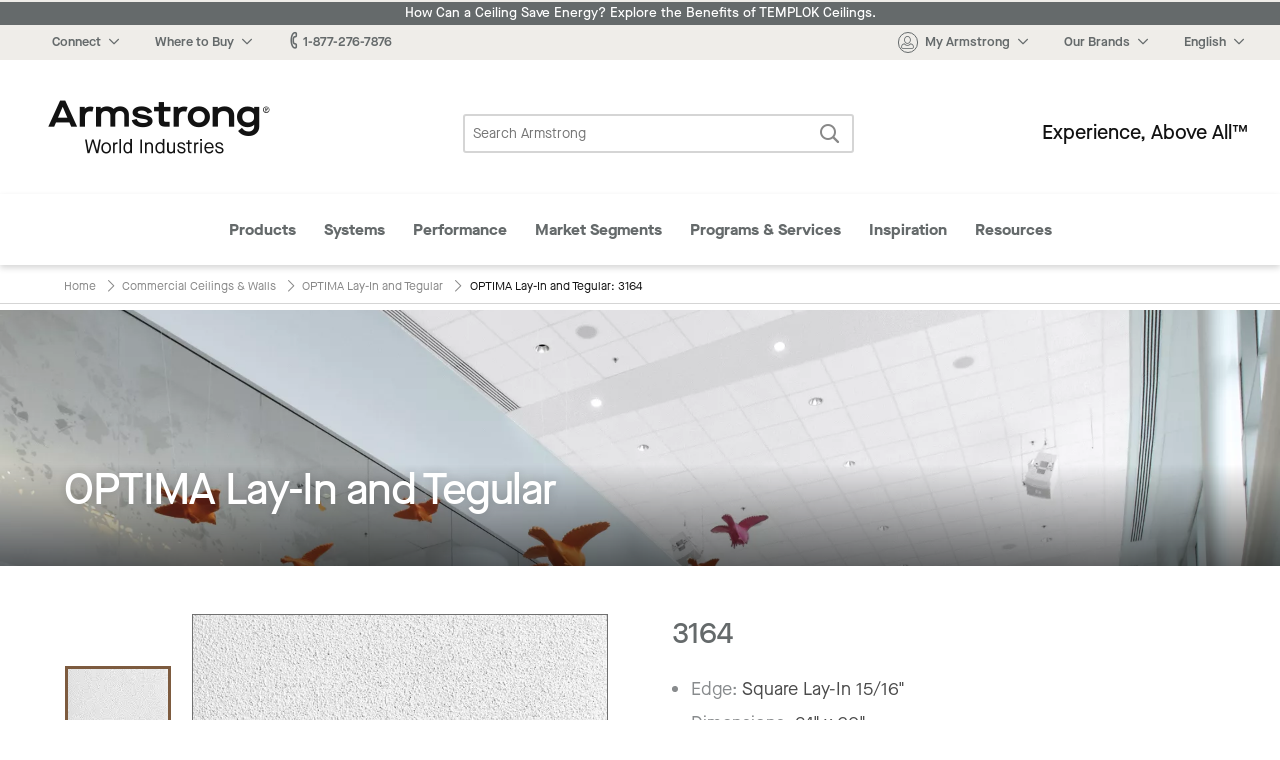

--- FILE ---
content_type: text/html; charset=UTF-8
request_url: https://www.armstrongceilings.com/commercial/en/commercial-ceilings-walls/optima-lay-in-and-tegular-ceiling-tiles/item/3164.html
body_size: 19820
content:




    
        
<!doctype html>
<html lang="en-US">
    
<head>

    <link rel="canonical" href="https://www.armstrongceilings.com/commercial/en/commercial-ceilings-walls/optima-lay-in-and-tegular-ceiling-tiles/item/3164.html"/>

    <meta http-equiv="content-type" content="text/html; charset=UTF-8"/>
    <meta name="viewport" content="width=device-width, initial-scale=1, viewport-fit=cover"/>

    
    <meta name="keywords" content="Lay-In and Tegular"/>
    
    
    
    
    <meta name="description" content="OPTIMA Lay-In and Tegular - 3164 is part of the OPTIMA Lay-In and Tegular line from Armstrong Ceiling Solutions – Commercial. Browse &amp; Download Product Specs &amp; Data."/>
    
    
    
    
    <title>OPTIMA Lay-In and Tegular - 3164 | Armstrong Ceiling Solutions – Commercial</title>
    
    


    
    
    
<link rel="stylesheet" href="/etc.clientlibs/foundation/clientlibs/main.min.css" type="text/css">



    
    
    
<link rel="stylesheet" href="/etc.clientlibs/armstrongceilings/clientlibs/headlibs/css.min.css" type="text/css">
<script src="/etc.clientlibs/clientlibs/granite/jquery.min.js"></script>
<script src="/etc.clientlibs/clientlibs/granite/utils.min.js"></script>
<script src="/etc.clientlibs/clientlibs/granite/jquery/granite.min.js"></script>
<script src="/etc.clientlibs/foundation/clientlibs/jquery.min.js"></script>
<script src="/etc.clientlibs/armstrongceilings/clientlibs/headlibs/js.min.js"></script>



    
    
    
<link rel="stylesheet" href="/etc.clientlibs/armstrongceilings/clientlibs/headlibs/line-page.min.css" type="text/css">



    

    








    

    

    <link rel="icon" type="image/svg+xml" href="/etc.clientlibs/armstrongceilings/clientlibs/headlibs/resources/images/favicons/a-circlelogo-white.svg" sizes="any"/>
    
        <link rel="alternate" hreflang="es" href="https://www.armstrongceilings.com/commercial/es/commercial-ceilings-walls/optima-lay-in-and-tegular-ceiling-tiles/item/3164.html" data-ignore-rewrite="true"/>
    
        <link rel="alternate" hreflang="pt" href="https://www.armstrongceilings.com/commercial/pt-br/commercial-ceilings-walls/optima-lay-in-and-tegular-ceiling-tiles/item/3164.html" data-ignore-rewrite="true"/>
    
        <link rel="alternate" hreflang="fr" href="https://www.armstrongceilings.com/commercial/fr-ca/commercial-ceilings-walls/optima-lay-in-and-tegular-ceiling-tiles/item/3164.html" data-ignore-rewrite="true"/>
    
    
    <meta name="theme-color" content="#7D5B3F"/>
    

    <meta property="og:title" content="OPTIMA Lay-In and Tegular | Armstrong Ceiling Solutions – Commercial"/>
    <meta property="og:type" content="website"/>
    <meta property="og:url" content="https://www.armstrongceilings.com/commercial/en/commercial-ceilings-walls/optima-lay-in-and-tegular-ceiling-tiles/item/3164.html"/>
    <meta property="og:image" content="https://www.armstrongceilings.com/content/dam/armstrongceilings/commercial/north-america/images/HeroImages/optima-lay-in-and-tegular-ceiling-hero.jpg/_jcr_content/renditions/hero.800.400.jpg"/>
    <meta name="twitter:title" content="OPTIMA Lay-In and Tegular | Armstrong Ceiling Solutions – Commercial"/>
    <meta name="twitter:card" content="summary"/>
    <meta name="twitter:url" content="https://www.armstrongceilings.com/commercial/en/commercial-ceilings-walls/optima-lay-in-and-tegular-ceiling-tiles/item/3164.html"/>
    <meta name="twitter:image" content="https://www.armstrongceilings.com/content/dam/armstrongceilings/commercial/north-america/images/HeroImages/optima-lay-in-and-tegular-ceiling-hero.jpg/_jcr_content/renditions/hero.800.400.jpg"/>
    
    
    <script>
        //polyfill
        window._satellite = {
            pageBottom : function() {},
            track : function() {},
            setVar : function() {},
            getVar : function() {}
        }
    </script>
    <script src="https://assets.adobedtm.com/8abff7c6244a/0e8c1020d4c5/launch-a3f917e63922.min.js" async></script>
</head>

    
            
        <body vocab="http://schema.org/" typeof="ItemPage">
    <header class="header cf" role="banner">
	
	
		<div>
<div class="tophat2 tophat" data-locale="en-us">
    
 	<a href="/commercial/en/performance/energy-saving-ceilings.html" class="announcement-bar" target="_blank" style="background-color:#656A6B;color:#ffffff;">
 		How Can a Ceiling Save Energy? Explore the Benefits of TEMPLOK Ceilings.</a>
    <nav class="tophat-nav">
        <div class="site-nav">
           <div id="top-hat-hamburger" class="hamburger-menu">
               <div class="burger-selector">
                   <div></div>
                   <div></div>
                   <div></div>
               </div>
           </div>
           <div class="switch-sites">
              <ul class="inline-list">
                 <li>
                    <div class="connect-links-header dropdown" data-toggle="dropdown-connect-links" aria-controls="dropdown-connect-links" data-yeti-box="dropdown-connect-links">
                       <a><span class="hide-for-small-only dropdown-arrow">Connect</span></a>
                    </div>
                    <div class="dropdown">
                       <div id="dropdown-connect-links" class="dropdown-pane" data-dropdown data-close-on-click="false" data-options="closeOnClick:false;">
                          <section class="link-list">
                             <ul>
                                
                                    
        
        <li>
            <a href="/commercial/en/contact-us-armstrong-commercial-ceilings.html" data-ignore-rewrite="true" data-modal-type="available" data-is-commercial="false" data-new-tab="false">
              Contact Us</a>
        </li>
    
                                
                                    
        
        <li>
            <a href="/commercial/en/find-a-ceiling-contractor.html" data-ignore-rewrite="true" data-modal-type="available" data-is-commercial="false" data-new-tab="false">
              Find a Contractor</a>
        </li>
    
                                
                                    
        
        <li>
            <a href="/commercial/en/find-a-ceiling-distributor.html" data-ignore-rewrite="true" data-modal-type="available" data-is-commercial="false" data-new-tab="false">
              Find a Distributor</a>
        </li>
    
                                
                                    
        
        <li>
            <a href="/commercial/en/rep-locator.html" data-ignore-rewrite="true" data-modal-type="available" data-is-commercial="false" data-new-tab="false">
              Find a Rep</a>
        </li>
    
                                
                                    
        
        <li>
            <a href="/commercial/en/contact-us-armstrong-commercial-ceilings/contact-techline.html" data-ignore-rewrite="true" data-modal-type="available" data-is-commercial="false" data-new-tab="false">
              Techline</a>
        </li>
    
                                
                                    
        
        <li>
            <a href="/commercial/en/programs-services/projectworks.html" data-ignore-rewrite="true" data-modal-type="available" data-is-commercial="false" data-new-tab="false">
              PROJECTWORKS</a>
        </li>
    
                                
                                    
        
        <li>
            <a href="/commercial/en/articles/armstrong-social-media.html" data-ignore-rewrite="true" data-modal-type="available" data-is-commercial="false" data-new-tab="false">
              Social Media</a>
        </li>
    
                                
                             </ul>
                          </section>
                       </div>
                    </div>
                 </li>
                 <li>
                    <div class="wtb-header dropdown" data-toggle="dropdown-wtb-">
                        <a href="#wtb"><span class="dropdown-arrow">Where to Buy</span></a>
                        <div id="dropdown-wtb-" class="dropdown-pane" data-dropdown data-hover="false">
                            <section class="link-list">
                              <ul>
                                
                                    <li>
        
        <li>
            <a href="https://kanopibyarmstrong.com/?utm_source=armstrongweb&utm_medium=referral&utm_campaign=no_campaign&utm_content=navigation_link04042024" target="_blank" data-ignore-rewrite="true" data-modal-type="available" data-is-commercial="false" data-new-tab="true">
              Buy Online with Kanopi</a>
        </li>
    </li>
                                
                                    <li>
        
        <li>
            <a href="/commercial/en/find-a-ceiling-distributor.html" data-ignore-rewrite="true" data-modal-type="available" data-is-commercial="false" data-new-tab="false">
              Find a Distributor</a>
        </li>
    </li>
                                
                                    <li>
        
        <li>
            <a href="https://kanopibyarmstrong.com/pages/residential-ceiling-tiles" target="_blank" data-ignore-rewrite="true" data-modal-type="available" data-is-commercial="false" data-new-tab="true">
              For the Home</a>
        </li>
    </li>
                                
                                    <li>
        
        <li>
            <a href="/commercial/en/programs-services/gsa-schedule-state-cooperative-and-purchasing-contracts-ceilings-walls.html" data-ignore-rewrite="true" data-modal-type="available" data-is-commercial="false" data-new-tab="false">
              Government &amp; State Contracts</a>
        </li>
    </li>
                                
                                    <li>
        
        <li>
            <a href="https://www.armstrongceilings.com/commercial/en/contact-us-armstrong-commercial-ceilings/contact-national-accounts.html" data-ignore-rewrite="true" data-modal-type="available" data-is-commercial="false" data-new-tab="false">
              National Account Program</a>
        </li>
    </li>
                                
                                    <li>
        
        <li>
            <a href="/commercial/en/samples.html" data-ignore-rewrite="true" data-modal-type="available" data-is-commercial="false" data-new-tab="false">
              Order Samples</a>
        </li>
    </li>
                                
                              </ul>
                            </section>
                        </div>
                    </div>
                </li>
                <li>
                    <a href="tel:1-877-276-7876"><span class="icon-phone"></span><span>1-877-276-7876</span></a>
                </li>
                  
                      <li>
                          <a href="#live-chat" data-live-chat><span class="icon-chat"></span>Chat Now</a>
                      </li>
                  
              </ul>
           </div>
        </div>
        <div class="site-controls">
            <ul class="inline-list">
                <li>
                    <div class="my-armstrong-header dropdown" data-toggle="dropdown-my-armstrong-">
                        <div>
	                        <a href="#my-armstrong">
	                            <span class="icon-avatar"><span class="cart-badge auth-show" style="display:none;">0</span></span>
	                            <span class="dropdown-arrow auth-hide">My Armstrong</span>
	                            <span class="dropdown-arrow auth-show" id="auth-label" style="display:none;">Hello,  <span id="auth-label-name"></span></span>
	                        </a>
                        </div>
                        <div id="dropdown-my-armstrong-" class="dropdown-pane" data-dropdown data-hover="false">
                            <section class="link-list">
                                <ul>
                                	<li class="auth-show" style="display:none;">
                                		<a href="/commercial/en/samples/ceiling-sample-cart.html" class="my-cart" data-cart-title="You have {quantity} items in your cart" title="You have 0 items in your cart">
                                			My Cart<span class="cart-badge">0</span></a>
                                	</li>
                                	<li class="auth-hide">
                                		<a class="login-button" data-cart-title="You have {quantity} items in your cart" title="You have 0 items in your cart">
                                			My Cart<span class="cart-badge">0</span></a>
                                	</li>
                                	<li class="auth-show" style="display:none;">
                                       <a href="/commercial/en/login-myarmstrong/my-armstrong-portal.html">
                                           <span class="non-contractor-account">My Armstrong</span>
                                           <span class="contractor-account" style="display:none;">My Armstrong Gridzilla Toolbox</span>
                                       </a>
                                    </li>
                                    <li class="gridzilla-rewards" style="display:none;">
                                       <a href="https://www.gridzillarewards.com/" target="_blank">Gridzilla Rewards</a>
                                    </li>
                                	<li class="auth-show" style="display:none;"><a class="sign-out-button" href="#">Sign Out</a></li>
                            		<li class="auth-hide"><a class="login-button">Sign In</button></a></li>
                            		<li class="auth-hide"><a href="https://www.devqa.wt.armstrong.com/my-ceilings/register/en-us/commclgam">Register for an Account</a></li>
                                </ul>
                            </section>
                        </div>
                    </div>
                </li>
                <li>
                    <div class="brands-header dropdown" data-toggle="dropdown-brands-">
                        <a href="#brands"><span class="dropdown-arrow">Our Brands</span></a>
                        <div id="dropdown-brands-" class="dropdown-pane" data-dropdown data-hover="false">
                            <section class="link-list">
                                <ul>
                                    
                                        <li>
        
        <li>
            <a href="https://www.armstrong.com/" target="_blank" data-ignore-rewrite="true" data-modal-type="available" data-is-commercial="false" data-new-tab="true">
              Company</a>
        </li>
    </li>
                                    
                                        <li>
        
        <li>
            <a href="https://kanopibyarmstrong.com/?utm_source=armstrongweb&utm_medium=referral&utm_campaign=no_campaign&utm_content=navigation_link04042024" target="_blank" data-ignore-rewrite="true" data-modal-type="available" data-is-commercial="false" data-new-tab="true">
              Kanopi</a>
        </li>
    </li>
                                    
                                        <li>
        
        <li>
            <a href="https://kanopibyarmstrong.com/pages/residential-ceiling-tiles?utm_source=armstrongweb&utm_medium=referral&utm_campaign=res_migration" target="_blank" data-ignore-rewrite="true" data-modal-type="available" data-is-commercial="false" data-new-tab="true">
              Residential</a>
        </li>
    </li>
                                    
                                        <li>
        
        <li>
            <a href="https://www.azahner.com/" target="_blank" data-ignore-rewrite="true" data-modal-type="available" data-is-commercial="false" data-new-tab="true">
              A. Zahner Company</a>
        </li>
    </li>
                                    
                                        <li>
        
        <li>
            <a href="https://arktura.com/" target="_blank" data-ignore-rewrite="true" data-modal-type="available" data-is-commercial="false" data-new-tab="true">
              Arktura</a>
        </li>
    </li>
                                    
                                        <li>
        
        <li>
            <a href="https://bokmodern.com/" target="_blank" data-ignore-rewrite="true" data-modal-type="available" data-is-commercial="false" data-new-tab="true">
              BŌK Modern</a>
        </li>
    </li>
                                    
                                        <li>
        
        <li>
            <a href="https://geometrik.com/" target="_blank" data-ignore-rewrite="true" data-modal-type="available" data-is-commercial="false" data-new-tab="true">
              Geometrik</a>
        </li>
    </li>
                                    
                                        <li>
        
        <li>
            <a href="https://mozdesigns.com/" target="_blank" data-ignore-rewrite="true" data-modal-type="available" data-is-commercial="false" data-new-tab="true">
              MoZ Designs</a>
        </li>
    </li>
                                    
                                        <li>
        
        <li>
            <a href="https://parallelap.com/products/" target="_blank" data-ignore-rewrite="true" data-modal-type="available" data-is-commercial="false" data-new-tab="true">
              Parallel</a>
        </li>
    </li>
                                    
                                        <li>
        
        <li>
            <a href="https://turf.design/" target="_blank" data-ignore-rewrite="true" data-modal-type="available" data-is-commercial="false" data-new-tab="true">
              Turf Design</a>
        </li>
    </li>
                                    
                                        <li>
        
        <li>
            <a href="https://www.3-form.com/" target="_blank" data-ignore-rewrite="true" data-modal-type="available" data-is-commercial="false" data-new-tab="true">
              3form</a>
        </li>
    </li>
                                    
                                </ul>
                            </section>
                        </div>
                    </div>
                </li>
                <li>
                    <div class="site-selection-header dropdown" data-toggle="dropdown-site-selection">
                        <a href="#site-selection"><span class="dropdown-arrow">English</span></a>
                        <div id="dropdown-site-selection" class="dropdown-pane" data-dropdown data-hover="false">
                            <section class="link-list">
                                <ul>
                                    
                                        <li>
        
        <li>
            <a href="/commercial/en/commercial-ceilings-walls/optima-lay-in-and-tegular-ceiling-tiles.html" class="switcher-link-test" data-ignore-rewrite="true" data-modal-type="available" data-is-commercial="true" data-target-locale="en-us" data-rep-url="/content/armstrongceilings/commercial/north-america/en-us/rep-locator.html" data-new-tab="false">
              US/Canada/Caribbean – English</a>
        </li>
    </li>
                                    
                                        <li>
        
        <li>
            <a href="/commercial/fr-ca/commercial-ceilings-walls/optima-lay-in-and-tegular-ceiling-tiles.html" class="switcher-link-test" data-ignore-rewrite="true" data-modal-type="available" data-is-commercial="true" data-target-locale="fr-ca" data-rep-url="/content/armstrongceilings/commercial/north-america/fr-ca/rep-locator.html" data-new-tab="false">
              US/Canada – Français</a>
        </li>
    </li>
                                    
                                        <li>
        
        <li>
            <a href="/commercial/es/commercial-ceilings-walls/optima-lay-in-and-tegular-ceiling-tiles.html" class="switcher-link-test" data-ignore-rewrite="true" data-modal-type="available" data-is-commercial="true" data-target-locale="es-mx" data-rep-url="/content/armstrongceilings/commercial/latin-america/es-mx/rep-locator.html" data-new-tab="false">
              US/Latin America – Español</a>
        </li>
    </li>
                                    
                                        <li>
        
        <li>
            <a href="/commercial/pt-br/commercial-ceilings-walls/optima-lay-in-and-tegular-ceiling-tiles.html" class="switcher-link-test" data-ignore-rewrite="true" data-modal-type="available" data-is-commercial="true" data-target-locale="pt-br" data-rep-url="/content/armstrongceilings/commercial/latin-america/pt-br/rep-locator.html" data-new-tab="false">
              Brazil – Portuguese</a>
        </li>
    </li>
                                    
                                </ul>
                            </section>
                        </div>
                    </div>
                </li>
            </ul>
            <ul class="inline-list mobile">
                <li>
                    <div class="connect-header dropdown" data-toggle="dropdown-connect-site-controls">
                        <a href="#connect"><span class="icon-phone"></span></a>
                        <div id="dropdown-connect-site-controls" class="dropdown-pane" data-dropdown data-hover="false">
                            <section class="link-list">
                              <ul>
                                <li><a href="tel:1-877-276-7876" data-contact-phone="1-877-276-7876">1-877-276-7876</a></li>
                                
                                    
        
        <li>
            <a href="/commercial/en/contact-us-armstrong-commercial-ceilings.html" data-ignore-rewrite="true" data-modal-type="available" data-is-commercial="false" data-new-tab="false">
              Contact Us</a>
        </li>
    
                                
                                    
        
        <li>
            <a href="/commercial/en/find-a-ceiling-contractor.html" data-ignore-rewrite="true" data-modal-type="available" data-is-commercial="false" data-new-tab="false">
              Find a Contractor</a>
        </li>
    
                                
                                    
        
        <li>
            <a href="/commercial/en/find-a-ceiling-distributor.html" data-ignore-rewrite="true" data-modal-type="available" data-is-commercial="false" data-new-tab="false">
              Find a Distributor</a>
        </li>
    
                                
                                    
        
        <li>
            <a href="/commercial/en/rep-locator.html" data-ignore-rewrite="true" data-modal-type="available" data-is-commercial="false" data-new-tab="false">
              Find a Rep</a>
        </li>
    
                                
                                    
        
        <li>
            <a href="/commercial/en/contact-us-armstrong-commercial-ceilings/contact-techline.html" data-ignore-rewrite="true" data-modal-type="available" data-is-commercial="false" data-new-tab="false">
              Techline</a>
        </li>
    
                                
                                    
        
        <li>
            <a href="/commercial/en/programs-services/projectworks.html" data-ignore-rewrite="true" data-modal-type="available" data-is-commercial="false" data-new-tab="false">
              PROJECTWORKS</a>
        </li>
    
                                
                                    
        
        <li>
            <a href="/commercial/en/articles/armstrong-social-media.html" data-ignore-rewrite="true" data-modal-type="available" data-is-commercial="false" data-new-tab="false">
              Social Media</a>
        </li>
    
                                
                              </ul>
                            </section>
                        </div>
                    </div>
                </li>
                <li>
                    <div class="wtb-header dropdown" data-toggle="dropdown-wtb-site-controls">
                        <a href="#wtb"><span class="icon-pin"></span></a>
                        <div id="dropdown-wtb-site-controls" class="dropdown-pane" data-dropdown data-hover="false">
                             <section class="link-list">
                                 <ul>
                                     
                                         <li>
        
        <li>
            <a href="https://kanopibyarmstrong.com/?utm_source=armstrongweb&utm_medium=referral&utm_campaign=no_campaign&utm_content=navigation_link04042024" target="_blank" data-ignore-rewrite="true" data-modal-type="available" data-is-commercial="false" data-new-tab="true">
              Buy Online with Kanopi</a>
        </li>
    </li>
                                     
                                         <li>
        
        <li>
            <a href="/commercial/en/find-a-ceiling-distributor.html" data-ignore-rewrite="true" data-modal-type="available" data-is-commercial="false" data-new-tab="false">
              Find a Distributor</a>
        </li>
    </li>
                                     
                                         <li>
        
        <li>
            <a href="https://kanopibyarmstrong.com/pages/residential-ceiling-tiles" target="_blank" data-ignore-rewrite="true" data-modal-type="available" data-is-commercial="false" data-new-tab="true">
              For the Home</a>
        </li>
    </li>
                                     
                                         <li>
        
        <li>
            <a href="/commercial/en/programs-services/gsa-schedule-state-cooperative-and-purchasing-contracts-ceilings-walls.html" data-ignore-rewrite="true" data-modal-type="available" data-is-commercial="false" data-new-tab="false">
              Government &amp; State Contracts</a>
        </li>
    </li>
                                     
                                         <li>
        
        <li>
            <a href="https://www.armstrongceilings.com/commercial/en/contact-us-armstrong-commercial-ceilings/contact-national-accounts.html" data-ignore-rewrite="true" data-modal-type="available" data-is-commercial="false" data-new-tab="false">
              National Account Program</a>
        </li>
    </li>
                                     
                                         <li>
        
        <li>
            <a href="/commercial/en/samples.html" data-ignore-rewrite="true" data-modal-type="available" data-is-commercial="false" data-new-tab="false">
              Order Samples</a>
        </li>
    </li>
                                     
                                 </ul>
                             </section>
                        </div>
                    </div>
                </li>
                <li>
                    <div class="your-account dropdown" data-toggle="dropdown-your-accountsite-controls">
                        <a href="" class="href-helper">
                            <span class="icon-avatar"><span class="cart-badge">0</span></span>
                            <div class="your-account__label">
                                <span class="label auth-hide">Register &#x2F; Sign In</span>
                                <span>My Armstrong </span>
                            </div>
                        </a>
                        <div id="dropdown-your-accountsite-controls" class="dropdown-pane" data-dropdown data-hover="false">
                            <section class="link-list">
                              <ul>
                                <li class="auth-show" style="display:none;">
                               		<a href="/commercial/en/samples/ceiling-sample-cart.html" class="my-cart" data-cart-title="You have {quantity} items in your cart" title="You have 0 items in your cart">
                               			My Cart<span class="cart-badge">0</span></a>
                               	</li>
                               	<li class="auth-hide">
                               		<a class="login-button" data-cart-title="You have {quantity} items in your cart" title="You have 0 items in your cart">
                               			My Cart<span class="cart-badge">0</span></a>
                               	</li>
                               	<li>
                                    <a class="auth-show" style="display:none;" href="/commercial/en/login-myarmstrong/my-armstrong-portal.html">
                                        <span class="non-contractor-account">My Armstrong</span>
                                        <span class="contractor-account" style="display:none;">My Armstrong Gridzilla Toolbox</span>
                                    </a>
                                </li>
                                <li class="gridzilla-rewards" style="display:none;">
                                   <a href="https://www.gridzillarewards.com/" target="_blank">Gridzilla Rewards</a>
                                </li>
                              </ul>
                            </section>
                            <hr class="auth-show" style="display:none;"/>
                            <a class="auth-show sign-out-button" href="#" style="display:none;">Sign Out</a>
                            <a class="auth-hide login-button">Sign In</button>
                            <a class="auth-hide" href="https://www.devqa.wt.armstrong.com/my-ceilings/register/en-us/commclgam">Register for an Account</a>
                        </div>
                    </div>
                </li>
                <li>
                    <div class="site-selection-header dropdown" data-toggle="dropdown-site-selection-site-controls">
                        <a href="#site-selection"><span class="icon-globe"></span></a>
                        <div id="dropdown-site-selection-site-controls" class="dropdown-pane" data-dropdown data-hover="false">
                             <section class="link-list">
                                 <ul>
                                     
                                         <li>
        
        <li>
            <a href="/commercial/en/commercial-ceilings-walls/optima-lay-in-and-tegular-ceiling-tiles.html" class="switcher-link-test" data-ignore-rewrite="true" data-modal-type="available" data-is-commercial="true" data-target-locale="en-us" data-rep-url="/content/armstrongceilings/commercial/north-america/en-us/rep-locator.html" data-new-tab="false">
              US/Canada/Caribbean – English</a>
        </li>
    </li>
                                     
                                         <li>
        
        <li>
            <a href="/commercial/fr-ca/commercial-ceilings-walls/optima-lay-in-and-tegular-ceiling-tiles.html" class="switcher-link-test" data-ignore-rewrite="true" data-modal-type="available" data-is-commercial="true" data-target-locale="fr-ca" data-rep-url="/content/armstrongceilings/commercial/north-america/fr-ca/rep-locator.html" data-new-tab="false">
              US/Canada – Français</a>
        </li>
    </li>
                                     
                                         <li>
        
        <li>
            <a href="/commercial/es/commercial-ceilings-walls/optima-lay-in-and-tegular-ceiling-tiles.html" class="switcher-link-test" data-ignore-rewrite="true" data-modal-type="available" data-is-commercial="true" data-target-locale="es-mx" data-rep-url="/content/armstrongceilings/commercial/latin-america/es-mx/rep-locator.html" data-new-tab="false">
              US/Latin America – Español</a>
        </li>
    </li>
                                     
                                         <li>
        
        <li>
            <a href="/commercial/pt-br/commercial-ceilings-walls/optima-lay-in-and-tegular-ceiling-tiles.html" class="switcher-link-test" data-ignore-rewrite="true" data-modal-type="available" data-is-commercial="true" data-target-locale="pt-br" data-rep-url="/content/armstrongceilings/commercial/latin-america/pt-br/rep-locator.html" data-new-tab="false">
              Brazil – Portuguese</a>
        </li>
    </li>
                                     
                                 </ul>
                             </section>
                        </div>
                    </div>
                </li>
            </ul>
        </div>
    </nav><!--end .nav-->
    
    <div class="reveal xlarge language-switch-modal" id="language-switch-modal" data-reveal>
        <div class="modal-content">
            <p id="language-switch-message"></p>
        </div>
        <button class="primary text-no-transform" id="confirm-language-switch"></button>
        <button data-close class="secondary-btn text-no-transform" id="cancel-language-switch"></button>
    </div>
</div></div>
	    <div><div class="header-main2 header-main" data-loginpath="/saml/en-us/com" data-accounturl="/commercial/en/login-myarmstrong/my-armstrong-portal.html" data-logoutpath="/commercial/en.logout.html">
    <div class="logo">
        <a href="/commercial/en.html" title="Commercial Ceilings Home">
            <span class="icon-armstrong-ceilings-and-walls-logo"></span><span class="is-vishidden">Armstrong</span>
        </a>
    </div>
    <div class="search-form">
        <form action="/commercial/en/search.html" method="GET">
            <fieldset class="inline-form search-form">
                <legend class="is-vishidden">Search Armstrong</legend>
                <label for="search-field" class="is-vishidden">Search</label>
                <input type="search" maxlength="300" placeholder="Search Armstrong" id="search-field" class="search-field" name="q" data-has-ac data-source="/commercial/en/search/_jcr_content.aclite.json"/>
                <button class="search-submit">
                    <span class="icon-search" aria-hidden="true"></span>
                    <span class="is-vishidden">Search</span>
                </button>
            </fieldset>
        </form>
    </div>
    <div class="tag-line">Experience, Above All™</div>
</div>
</div>
	    <div class="row">
	        <div class="column small-12"></div>
	    </div>
	    <div>
    <input type="checkbox" id="menu-toggle"/>
    <nav class="mega-menu2" id="mega-menu">
    	<!-- Template for nav bar -->
        
        <!-- nav bar -->
        <div>
        	<div class="menu-mega-menu__header">
	            <div class="small-10 columns mega-menu__header-title">
	                Main Menu
	            </div>
	            <div class="small-2 medium-12 columns">
	                <button class="menu-mega-menu__close text-link"><span class="icon-x"></span></button>
	            </div>
	        </div>
            <ul class="mega-menu__categories" id="menu-closed">
                <li data-mega-menu="menu-megamenu_section2" data-mega-menu-source-url="/commercial/en/header-footer-2/_jcr_content/megamenu/megaMenuPanels/megamenu_section2.html" class="mega-menu__menu-item">
                    <div class="mega-menu__caption" data-has-dropdown="true">
                        <a href="#megamenu_section2" data-link-name="megamenu" data-link-title="Products" data-link-placement="megamenu">
                        	Products
                        </a>
                        
                    </div>
                </li>
<li data-mega-menu="menu-megamenu_section2_1019960530" data-mega-menu-source-url="/commercial/en/header-footer-2/_jcr_content/megamenu/megaMenuPanels/megamenu_section2_1019960530.html" class="mega-menu__menu-item">
                    <div class="mega-menu__caption" data-has-dropdown="true">
                        <a href="#megamenu_section2_1019960530" data-link-name="megamenu" data-link-title="Systems" data-link-placement="megamenu">
                        	Systems
                        </a>
                        
                    </div>
                </li>
<li data-mega-menu="menu-megamenu_section2_1593248281" data-mega-menu-source-url="/commercial/en/header-footer-2/_jcr_content/megamenu/megaMenuPanels/megamenu_section2_1593248281.html" class="mega-menu__menu-item">
                    <div class="mega-menu__caption" data-has-dropdown="true">
                        <a href="#megamenu_section2_1593248281" data-link-name="megamenu" data-link-title="Performance" data-link-placement="megamenu">
                        	Performance
                        </a>
                        
                    </div>
                </li>
<li data-mega-menu="menu-megamenu_section2_853350667" data-mega-menu-source-url="/commercial/en/header-footer-2/_jcr_content/megamenu/megaMenuPanels/megamenu_section2_853350667.html" class="mega-menu__menu-item">
                    <div class="mega-menu__caption" data-has-dropdown="true">
                        <a href="#megamenu_section2_853350667" data-link-name="megamenu" data-link-title="Market Segments" data-link-placement="megamenu">
                        	Market Segments
                        </a>
                        
                    </div>
                </li>
<li data-mega-menu="menu-megamenu_section2_1819014832" data-mega-menu-source-url="/commercial/en/header-footer-2/_jcr_content/megamenu/megaMenuPanels/megamenu_section2_1819014832.html" class="mega-menu__menu-item">
                    <div class="mega-menu__caption" data-has-dropdown="true">
                        <a href="#megamenu_section2_1819014832" data-link-name="megamenu" data-link-title="Programs Services" data-link-placement="megamenu">
                        	Programs &amp; Services
                        </a>
                        
                    </div>
                </li>
<li data-mega-menu="menu-megamenu_section2_951142497" data-mega-menu-source-url="/commercial/en/header-footer-2/_jcr_content/megamenu/megaMenuPanels/megamenu_section2_951142497.html" class="mega-menu__menu-item">
                    <div class="mega-menu__caption" data-has-dropdown="true">
                        <a href="#megamenu_section2_951142497" data-link-name="megamenu" data-link-title="Inspiration" data-link-placement="megamenu">
                        	Inspiration
                        </a>
                        
                    </div>
                </li>
<li data-mega-menu="menu-megamenu_section2_1927949909" data-mega-menu-source-url="/commercial/en/header-footer-2/_jcr_content/megamenu/megaMenuPanels/megamenu_section2_1927949909.html" class="mega-menu__menu-item">
                    <div class="mega-menu__caption" data-has-dropdown="true">
                        <a href="#megamenu_section2_1927949909" data-link-name="megamenu" data-link-title="Resources" data-link-placement="megamenu">
                        	Resources
                        </a>
                        
                    </div>
                </li>

                <li class="mega-menu__menu-item"><label for="menu-toggle"><span class="icon-x"></span> </label></li>
                <li class="mega-menu__menu-item"><label for="menu-toggle"><span class="icon-chevron-sm-down"></span> More</label></li>
            </ul>
        </div>
        <ul class="mega-menu__panels">
        	<!-- panels/section components -->
        	
        	<!-- nav panel for middle state -->
            <li class="mega-menu__dropdown" id="menu-more-categories">
                <div class="mega-menu__panel">
                    <div class="mega-menu__header">
	                    <div class="small-10 columns mega-menu__header-title">
	                        More Categories
	                    </div>
	                    <div class="small-2 medium-12 columns">
	                        <button class="mega-menu__close text-link"><span class="icon-x"></span><span class="mega-menu__close-label"></span></button>
	                    </div>
                    </div>
                    <div class="mega-menu__content">
                        <div class="small-12 columns">
                            
        	<div class="menu-mega-menu__header">
	            <div class="small-10 columns mega-menu__header-title">
	                Main Menu
	            </div>
	            <div class="small-2 medium-12 columns">
	                <button class="menu-mega-menu__close text-link"><span class="icon-x"></span></button>
	            </div>
	        </div>
            <ul class="mega-menu__categories" id="menu-closed">
                <li data-mega-menu="menu-megamenu_section2" data-mega-menu-source-url="/commercial/en/header-footer-2/_jcr_content/megamenu/megaMenuPanels/megamenu_section2.html" class="mega-menu__menu-item">
                    <div class="mega-menu__caption" data-has-dropdown="true">
                        <a href="#megamenu_section2" data-link-name="megamenu" data-link-title="Products" data-link-placement="megamenu">
                        	Products
                        </a>
                        
                    </div>
                </li>
<li data-mega-menu="menu-megamenu_section2_1019960530" data-mega-menu-source-url="/commercial/en/header-footer-2/_jcr_content/megamenu/megaMenuPanels/megamenu_section2_1019960530.html" class="mega-menu__menu-item">
                    <div class="mega-menu__caption" data-has-dropdown="true">
                        <a href="#megamenu_section2_1019960530" data-link-name="megamenu" data-link-title="Systems" data-link-placement="megamenu">
                        	Systems
                        </a>
                        
                    </div>
                </li>
<li data-mega-menu="menu-megamenu_section2_1593248281" data-mega-menu-source-url="/commercial/en/header-footer-2/_jcr_content/megamenu/megaMenuPanels/megamenu_section2_1593248281.html" class="mega-menu__menu-item">
                    <div class="mega-menu__caption" data-has-dropdown="true">
                        <a href="#megamenu_section2_1593248281" data-link-name="megamenu" data-link-title="Performance" data-link-placement="megamenu">
                        	Performance
                        </a>
                        
                    </div>
                </li>
<li data-mega-menu="menu-megamenu_section2_853350667" data-mega-menu-source-url="/commercial/en/header-footer-2/_jcr_content/megamenu/megaMenuPanels/megamenu_section2_853350667.html" class="mega-menu__menu-item">
                    <div class="mega-menu__caption" data-has-dropdown="true">
                        <a href="#megamenu_section2_853350667" data-link-name="megamenu" data-link-title="Market Segments" data-link-placement="megamenu">
                        	Market Segments
                        </a>
                        
                    </div>
                </li>
<li data-mega-menu="menu-megamenu_section2_1819014832" data-mega-menu-source-url="/commercial/en/header-footer-2/_jcr_content/megamenu/megaMenuPanels/megamenu_section2_1819014832.html" class="mega-menu__menu-item">
                    <div class="mega-menu__caption" data-has-dropdown="true">
                        <a href="#megamenu_section2_1819014832" data-link-name="megamenu" data-link-title="Programs Services" data-link-placement="megamenu">
                        	Programs &amp; Services
                        </a>
                        
                    </div>
                </li>
<li data-mega-menu="menu-megamenu_section2_951142497" data-mega-menu-source-url="/commercial/en/header-footer-2/_jcr_content/megamenu/megaMenuPanels/megamenu_section2_951142497.html" class="mega-menu__menu-item">
                    <div class="mega-menu__caption" data-has-dropdown="true">
                        <a href="#megamenu_section2_951142497" data-link-name="megamenu" data-link-title="Inspiration" data-link-placement="megamenu">
                        	Inspiration
                        </a>
                        
                    </div>
                </li>
<li data-mega-menu="menu-megamenu_section2_1927949909" data-mega-menu-source-url="/commercial/en/header-footer-2/_jcr_content/megamenu/megaMenuPanels/megamenu_section2_1927949909.html" class="mega-menu__menu-item">
                    <div class="mega-menu__caption" data-has-dropdown="true">
                        <a href="#megamenu_section2_1927949909" data-link-name="megamenu" data-link-title="Resources" data-link-placement="megamenu">
                        	Resources
                        </a>
                        
                    </div>
                </li>

                
                
            </ul>
        
                        </div>
                    </div>
                </div>
            </li>
        </ul>
    </nav>
    
</div>
	
</header>
    <div id="cartStickyStart"></div>
    <div class="page " id="page">
        <div role="main">
            
<div class="logo show-for-print">
    <a title="Commercial Ceilings Home">
        <span class="icon-armstrong-logo"></span><span class="is-vishidden"></span>
    </a>
</div>
<header class="page-title no-rule  hide-for-small-only">

    <div class="header-section">
        <nav aria-label="You are here:" role="navigation">
            <ul class="breadcrumbs">
                
                    
                        <li>
                            <a href="/commercial/en.html" property="item" typeof="WebPage" data-link-name="breadcrumb" data-link-title="Home">
                               <span class="breadcrumbs__title" property="name">Home</span>
                            </a>
                        </li>
                    
                        <li>
                            <a href="/commercial/en/commercial-ceilings-walls.html" property="item" typeof="WebPage" data-link-name="breadcrumb" data-link-title="Commercial Ceilings &amp; Walls">
                               <span class="breadcrumbs__title" property="name">Commercial Ceilings &amp; Walls</span>
                            </a>
                        </li>
                    
                        <li>
                            <a href="/commercial/en/commercial-ceilings-walls/optima-lay-in-and-tegular-ceiling-tiles.html" property="item" typeof="CollectionPage" data-link-name="breadcrumb" data-link-title="OPTIMA Lay-In and Tegular">
                               <span class="breadcrumbs__title" property="name">OPTIMA Lay-In and Tegular</span>
                            </a>
                        </li>
                    
                    <li>
                        <span property="item" class="breadcrumbs__title">
                            OPTIMA Lay-In and Tegular: 3164
                        </span>
                    </li>
                
            </ul>
            
            
                <script type="application/ld+json">
                    {"@context": "https://schema.org","@type": "BreadcrumbList","itemListElement": [{"@type": "ListItem", "position": 1,"name": "Home","item": "https://www.armstrongceilings.com/commercial/en.html"},{"@type": "ListItem", "position": 2,"name": "Commercial Ceilings & Walls","item": "https://www.armstrongceilings.com/commercial/en/commercial-ceilings-walls.html"},{"@type": "ListItem", "position": 3,"name": "OPTIMA Lay-In and Tegular","item": "https://www.armstrongceilings.com/commercial/en/commercial-ceilings-walls/optima-lay-in-and-tegular-ceiling-tiles.html"},{"@type": "ListItem", "position": 4,"name": "OPTIMA Lay-In and Tegular: 3164"}]}
                </script>
            
        </nav>
        

        
            <div class="small-12   columns">
                
                
                
                
                
            </div>
            
        
        
    </div>
</header>

<div class="product-item">
    
        <div class="hero-container shortened hide-for-print" data-link-placement="hero">
     <div class="image" title="OPTIMA Lay-In and Tegular">
     	<div class="hero-image" style="background-image:url('//s7-images.armstrongceilings.com/is/image/Armstrong/C_RS_Op_CHNWHSP_A?fit=hfit&hei=600&wid=1920');" alt="OPTIMA Lay-In and Tegular"></div>
     	<div class="hero-gradient-overlay"></div>
     </div>
     <div class="hero__content" title="OPTIMA Lay-In and Tegular">
        <div class="row column">
            <div class="column hero-overlay">
                <header>
                    <h1 class="hero-headline">OPTIMA Lay-In and Tegular</h1>
                    
                </header>
            </div>
        </div>
    </div>
</div>

             
        <section class="section extra-padding-top">
            <div class="row">
                <div class="small-12 print-12 columns show-for-print">
                    <h3>OPTIMA Lay-In and Tegular</h3>
                </div>
                <div class="small-12 medium-6 print-6 columns">
                   
                    
	<div class="item-image-previewer" data-has-3d-model="false" data-link-placement="item-image-previewer">
	    
	    <script>
	        (function(armceilaem, $, window, document, undefined) {
	            armceilaem.itemImagePreviewer = {
	                translations: {
	                    "color": "Color",
	                    "item_size": "Item Size"
	                },
	                products: [{"itemId":113728,"colorId":1,"backColorId":0,"materialId":"BP3164","images":[]}],
	                scene7Url: "//s7-images.armstrongceilings.com/is/image/Armstrong/"
	            }
	        })(window.armceilaem = window.armceilaem || {}, jQuery, window, document);
	    </script>
	
	     <div class="short-code hide-for-print show-for-small-only">
	        <h3>
	            
	        </h3>
	     </div>
	     
	     <ul class="images hide-for-print">
	         <li class="3d-model hide">
	            <a href="" class="href-helper" data-image-type="3d-model">
	                <img src="/etc.clientlibs/armstrongceilings/clientlibs/headlibs/resources/images/360_icon.svg"/>
	            </a>
	         </li>
	         <li class="3d-render hide">
	            <a href="" class="href-helper" data-fast="none" data-image-previewer="figure.main-image" data-options='{&quot;targetImage&quot;:&quot;img.preview&quot;}' data-image-previewer-crop="true" data-image-type="static3d">
	                <img/>
	            </a>
	         </li>
	         
	             <li>
	                 <a href="" class="active" data-url="//s7-images.armstrongceilings.com/is/image/Armstrong/OptimaSqLay_Teg_006_cropped" data-modal-url="//s7-images.armstrongceilings.com/is/image/Armstrong/OptimaSqLay_Teg_006_cropped?wid=500&hei=500" data-image-previewer="figure.main-image" data-options='{&quot;targetImage&quot;:&quot;img.preview&quot;}' data-image-previewer-crop="true" data-fast="none" data-image-type="swatch" data-sustain="false" data-crop="true" title="OPTIMA Lay-In and Tegular | 3164">
	                     <img src="//s7-images.armstrongceilings.com/is/image/Armstrong/OptimaSqLay_Teg_006_cropped?wid=100&hei=100&fit=crop" alt="OPTIMA Lay-In and Tegular | 3164" loading="lazy"/>
	                     
	                 </a>
	             </li>
	         
	             <li>
	                 <a href="" data-url="//s7-images.armstrongceilings.com/is/image/Armstrong/abp_us_Dim-Dwg_24x60" data-modal-url="//s7-images.armstrongceilings.com/is/image/Armstrong/abp_us_Dim-Dwg_24x60?wid=500&hei=500" data-image-previewer="figure.main-image" data-options='{&quot;targetImage&quot;:&quot;img.preview&quot;}' data-image-previewer-crop="true" data-fast="none" data-image-type="shape" data-sustain="false" data-crop="false" title="24&#34; x 60&#34;">
	                     <img src="//s7-images.armstrongceilings.com/is/image/Armstrong/abp_us_Dim-Dwg_24x60?wid=100&hei=100" alt="24&#34; x 60&#34;" loading="lazy"/>
	                     
	                 </a>
	             </li>
	         
	             <li>
	                 <a href="" data-url="//s7-images.armstrongceilings.com/is/image/Armstrong/C_RS_Op_CHNWHSP_A" data-modal-url="//s7-images.armstrongceilings.com/is/image/Armstrong/C_RS_Op_CHNWHSP_A?wid=500&hei=500" data-image-previewer="figure.main-image" data-options='{&quot;targetImage&quot;:&quot;img.preview&quot;}' data-image-previewer-crop="true" data-fast="none" data-image-type="roomscene" data-sustain="false" data-crop="true" title="OPTIMA Lay-In and Tegular">
	                     <img src="//s7-images.armstrongceilings.com/is/image/Armstrong/C_RS_Op_CHNWHSP_A?wid=100&hei=100&fit=crop" alt="OPTIMA Lay-In and Tegular" loading="lazy"/>
	                     
	                 </a>
	             </li>
	         
	     </ul>
	     
	     <div>
	         <figure class="main-image no-caption" data-image-previewer-width="500" data-image-previewer-height="500" data-has-back-colors="false">
	                 <div>
	                     <babylon id="3d-viewer" templates.main.params.fill-screen="true" skybox="false" ground="false" class="invisible hide-for-print">
	                     </babylon>
	                     
	                     <img onload="this.setAttribute('data-initialized', true)" data-force-responsive="true" data-default-image-src="//s7-images.armstrongceilings.com/is/image/Armstrong/OptimaSqLay_Teg_006_cropped" alt="OPTIMA Lay-In and Tegular | 3164" class="preview no-margin-bottom" data-interchange="[//s7-images.armstrongceilings.com/is/image/Armstrong/OptimaSqLay_Teg_006_cropped?wid=418&hei=418&fit=crop, small], [//s7-images.armstrongceilings.com/is/image/Armstrong/OptimaSqLay_Teg_006_cropped?wid=460&hei=460&fit=crop, medium], [//s7-images.armstrongceilings.com/is/image/Armstrong/OptimaSqLay_Teg_006_cropped?wid=500&hei=500&fit=crop, large]"/>
	                     
	                     <div class="reveal" id="image-enlarge-modal" data-reveal>
	                         <div class="modal-content">
	                             <img src="//s7-images.armstrongceilings.com/is/image/Armstrong/OptimaSqLay_Teg_006_cropped?wid=500&hei=500" class="modal-image" loading="lazy"/>
	                         </div>
	                         <button class="close-button" data-close aria-label="Close reveal" type="button">
	                         <span aria-hidden="true" class="icon-x"></span>
	                         </button>
	                     </div>
	                     <img class="icon-360 hide" src="/etc.clientlibs/armstrongceilings/clientlibs/headlibs/resources/images/360_icon.svg"/>
	                     <a class="preview-enlarge-modal"><span class="icon-enlarge hide-for-print"></span></a>
	                 </div>
	                 <div class="caption-container">
	                    <div class="hide-for-print">Back to <a class="back-to-configure-item">Configure an Item</a></div>
	                 </div>
	         </figure>
	     </div>
	</div>

	               
                    
     <div class="item-image-previewer-colors">
         <div class="colors-container  hide-for-print" data-group-by-type="false">
             <div class="color-caption">
                <div class="generic">
                   Color
                </div>
                <div class="selected-color hide">
                   Color: 
                   <span></span></div>
             </div>
             <div class="disclaimer">Color shown may vary from actual product.</div>
             
             
             
                   <div>
                       <ul class="colors">
                           <li>
                                 
                                 <a href="" data-color="White" data-color-abbr="WH" data-color-id="1" data-url="//s7-images.armstrongceilings.com/is/image/Armstrong/abp_line_col_optima" data-modal-url="//s7-images.armstrongceilings.com/is/image/Armstrong/abp_line_col_optima?wid=500&hei=500" data-fast="none" data-sustain="true" data-image-previewer="figure.main-image" data-options='{&quot;targetImage&quot;:&quot;img.preview&quot;}' data-is-custom="false" data-material-id="BP3164" data-crop="true" title="White">
                                     <img src="//s7-images.armstrongceilings.com/is/image/Armstrong/abp_line_col_optima?wid=50&hei=50&fit=crop" alt="White" loading="lazy"/>
                                 </a>
                          </li>
                       </ul>
                   </div>
             
         </div>
     </div>

                </div>
                <div class="small-12 medium-6 print-6 columns">
                    <div class="item-overview" data-link-placement="item-overview">
     
    <div class="short-code hide-for-small-only">
        <h3>
	        3164
	    </h3>
    </div>
    
    
     
    <div class="attributes">
        <ul>
            <li>Edge: <span>Square Lay-In 15/16&#34;</span></li>
            <li>Dimensions: <span>24&#34; x 60&#34;</span></li>
            <li>Thickness: <span>3/4&#34;</span></li>
            <li>Shape: <span>Rectangle</span></li>
            
            
            
            
            
            
            <li class="acoustics ">
                Acoustics:<br/>
                
                <div class="nrc"><span>NRC:</span> <span>0.90</span></div>
                
                <div class="ac"><span>AC:</span> <span>180</span></div>
                
                
                
                
                
                
                
                
                
                
                
                
                
                
                
                
            </li>
            <li>Fire Performance: <span>Class A (UL)</span></li>
            <li>Light Reflectance: <span>88%</span></li>
            
            <li>Face Profile: <span>15/16&#34;</span></li>
            
            
            
            
            
        </ul>
        <div class="padding-top hide-for-print">
            <a href="#product-details">See All Product Details <span class="icon-chevron-sm-down"></span></a>
        </div>
        <div class="padding-top hide-for-print">
            <div class="padding-top">
                <a href="/commercial/en/samples/order-samples.html#lineId=34&shortCode=3164" class="btn--trans full text-capitalize sample-button" data-has-custom-samples="false">Order Sample</a>
            </div>
            <div class="padding-top">
                <a class="btn full download-configuration" data-short-code="3164" data-line-id="34" data-line-name="OPTIMA Lay-In and Tegular">
                    Download Configuration
                </a>
            </div>
            
        </div>
    </div>
    
	    <hr class="hide-for-print"/>
	    <div class="cad-revit hide-for-print">
	        <a href="/commercial/en/commercial-ceilings-walls/optima-lay-in-and-tegular-ceiling-tiles/item/3164/resources.html#!nav=cad" class="margin-right">
	            <img src="/etc.clientlibs/armstrongceilings/clientlibs/headlibs/resources/images/icon-cad.svg"/>
	            CAD
	        </a>
	        
	        <a href="/commercial/en/commercial-ceilings-walls/optima-lay-in-and-tegular-ceiling-tiles/item/3164/resources.html#!nav=revit">
	            <img src="/etc.clientlibs/armstrongceilings/clientlibs/headlibs/resources/images/icon-revit.svg"/>
	            REVIT
	        </a>
	        
	           <a href="/content/dam/armstrongceilings/commercial/north-america/specsandfinish/095113-optima-lay-in-tegular-specification.docx" class="download-link">
	               Specification
               </a>
               
               
	        
	        
	        
            
            <div class="reveal" id="specificationModal" data-reveal>
                <div class="modal-content">
                    <h4 class="margin-left">Specification</h4>
                    <ul class="half-padding-top">
                        <li>
	                        <a href="/content/dam/armstrongceilings/commercial/north-america/specsandfinish/095113-optima-lay-in-tegular-specification.docx" class="download-link">
	                            Specification - OPTIMA Lay-In and Tegular
	                        </a>
                        </li>
                    </ul>
                </div>
                <button class="close-button" data-close aria-label="Close reveal" type="button">
                    <span aria-hidden="true" class="icon-x"></span>
                </button>
            </div>
	    </div>
    
    
    
</div>
                </div>
            </div>
                
            
        </section>
         
        <section class="section gray hide-for-print" data-link-placement="item-buying-options">
    <div class="column row">
        <div class="small-12 columnns">
            <div class="item-buying-options ">
                <div>Buying Options</div>
                <div>
                    <a href="/commercial/en/find-a-ceiling-distributor.html" target="_blank"></a>
                    <span class="icon-pin"></span>
                    <div class="margin-top margin-bottom">Find a Distributor</div>
                    <div>Need help? Find a distributor for all your project needs.</div>
                </div>
                <div>
                    <a href="https://kanopibyarmstrong.com/products/optima-lay-in-and-tegular?variant=37083745910937&utm_source=armstrongweb&utm_medium=referral&utm_campaign=buynow_comm&utm_content=item_OPTIMALayInandTegular_3164" target="_blank"></a>
                    <img src="/etc.clientlibs/armstrongceilings/clientlibs/headlibs/resources/images/kanopi.svg"/>
                    <div class="margin-top margin-bottom">Buy Online with Kanopi</div>
                    <div>Kanopi is a direct-to-customer branch of Armstrong.</div>
                </div>
            </div>
        </div>
    </div>
</section>
         
        <section id="product-details" class="divider section no-border extra-padding-top">
    <div class="column row">
        <hr/>
        <h3 class="text-center">Product Details</h3>
    </div>
</section>
<section class="item-key-attributes section no-border" data-link-placement="item-performance">
         <div class="rows">
            <div class="key-attributes">
	            
	            
                <div class="fast" data-current-fast="none">
		            <div class="fast1">
		                <img src="/content/dam/armstrongceilings/commercial/north-america/logos/Fast1-Icon_295_820.png"/>
		                <div>FAST1</div>
		            </div>
	                <div class="fast3">
	                    <img src="/content/dam/armstrongceilings/commercial/north-america/logos/Fast3-Icon_295_820.png"/>
	                    <div>FAST3</div>
	                </div>
	                <div class="fast4">
	                    <img src="/content/dam/armstrongceilings/commercial/north-america/logos/Fast4-Icon_295_820.png"/>
	                    <div>FAST4</div>
	                </div>
                </div>
	            
	            <div>
	                <img src="/etc.clientlibs/armstrongceilings/clientlibs/headlibs/resources/images/made_in_usa_no_words.svg"/>
	                <div>Made In U.S.A. Of Domestic and Global Content</div>
	            </div>
	            <div>
	                <img src="/etc.clientlibs/armstrongceilings/clientlibs/headlibs/resources/images/babaa.svg"/>
	                <div>Buy America, Build America Act</div>
	            </div>
	            
	            
	            <div>
	                <img src="/etc.clientlibs/armstrongceilings/clientlibs/headlibs/resources/images/fastsize.svg"/>
	                <div>FASTSIZE</div>
	            </div>
	            
	        </div>
         </div>
</section>
<section class="item-performance section no-border extra-padding-bottom" data-link-placement="item-performance">
    <div class="column row">
        <div class="small-12 medium-6 print-6 columns">
            <table class="specs-table">
                <tbody>
                    
                        <tr class="item-detail-header-container">
                            <th class="item-detail-header">
    <div>
        <span class="item-detail-title">
            
            Acoustics
            
            
        </span>
        
        
        <div class="attr-tooltip">
            <span class="tooltip-icon icon-question-mark"></span>
            <div class="bottom">
                
                <p>Acoustical options available.</p>

                
                <i></i>
            </div>
        </div>
    </div>
</th>
                            <td>&nbsp;</td>
                        </tr>
                        <tr>
                            <th>
    <div>
        <span class="item-detail-title">
            
            Sound Absorption (NRC)
            
            
        </span>
        
        
        <div class="attr-tooltip">
            <span class="tooltip-icon icon-question-mark"></span>
            <div class="bottom">
                
                <p>A measure for rating the overall sound absorption of a material when used in an enclosed architectural space where sound is reflected at many angles of incidence. A ceiling system with an NRC &lt; 0.50 is low performance, an NRC &gt; 0.70 is high performance.</p>

                
                <i></i>
            </div>
        </div>
    </div>
</th>
                            <td>0.90</td>
                        </tr>
                        
                        <tr>
                            <th>
    <div>
        <span class="item-detail-title">
            
            Articulation Class (AC)
            
            
        </span>
        
        
        <div class="attr-tooltip">
            <span class="tooltip-icon icon-question-mark"></span>
            <div class="bottom">
                
                <p>Product has AC (Articulation Class) 170 or greater.</p>

                
                <i></i>
            </div>
        </div>
    </div>
</th>
                            <td>180</td>
                        </tr>
                        
                        
                        
                        
                        
                        
                        
                        
                        
                        
                        
                        
                        
                        
                        
                        
                        
                    
                    
                    
					
                    
                    
                    
                    
                    
                    
    
    
    
    
    
    
    

                
                    
                    
                        <tr class="item-detail-header-container">
                            <th><b>Fire</b></th>
                            <td>&nbsp;</td>
                        </tr>
                        <tr>
                            <th>
    <div>
        <span class="item-detail-title">
            
            Fire Performance
            
            
        </span>
        
        
        
    </div>
</th>
                            <td>Class A (UL)</td>
                        </tr>
                        
                        
                        
                    
                    
					
                    
                    
                    
                    
                    
                    
    
    
    
    
    
    
    

                
                    
                    
                    
					
                    
                    
                    
                    
                    
                    
    
    
    
    
    <tr class="item-detail-header-container">
        
        <th class="item-detail-header">
    <div>
        <span class="item-detail-title">
            
            Light Reflectance
            
            
        </span>
        
        
        <div class="attr-tooltip">
            <span class="tooltip-icon icon-question-mark"></span>
            <div class="bottom">
                
                <p>A high light reflective ceiling – LR 0.83 or greater, per ASTM E1477-98 as referred to in ASTM E1264-98 – makes lighting systems, especially indirect lighting, more effective while further reducing energy costs and consumption. LR values apply to White panels only.</p>

                
                <i></i>
            </div>
        </div>
    </div>
</th>
        <td>88%</td>
    </tr>
    
    

                
                    
                    
                    
					
                    
                    
                    
                    
                    
                    
    
    
    <tr class="item-detail-header-container">
        
        <th class="item-detail-header">
    <div>
        <span class="item-detail-title">
            
            Sag/Humidity Resistance
            
            
        </span>
        
        
        <div class="attr-tooltip">
            <span class="tooltip-icon icon-question-mark"></span>
            <div class="bottom">
                
                <p>Ceiling panels maintain humidity and sag resistance.</p>

                
                <i></i>
            </div>
        </div>
    </div>
</th>
        <td>HUMIGUARD Plus</td>
    </tr>
    
    
    
    

                
                    
                    
                    
					
                    
                    
                    
                    
                    
                    
    
    
    
    
    
    
    

                
                    
                    
                    
					
                    
                    
                    
                    <tr class="item-detail-header-container">
                        <th class="item-detail-header">
    <div>
        <span class="item-detail-title">
            
            Insulation Value
            
            
        </span>
        
        
        
    </div>
</th>
                        <td>
                            <span>R Factor-BTU: 3.00 BTU</span><br/>
                            <span>R Factor-Watts: 0.53 m2 K/W</span>
                        </td>
                    </tr>
                    
                    
    
    
    
    
    
    
    

                
                    
                    
                    
					
                    
                    
                    
                    
                    
                    
    
    
    <tr class="item-detail-header-container">
        
        <th class="item-detail-header">
    <div>
        <span class="item-detail-title">
            
            Mold/Mildew Resistance
            
            
        </span>
        
        
        <div class="attr-tooltip">
            <span class="tooltip-icon icon-question-mark"></span>
            <div class="bottom">
                
                <p>Ceiling panels with BIOBLOCK performance resist the growth of mold and mildew on the panel surface.<br />
Ceiling panels with BIOBLOCK Plus performance resist the growth of odor and stain-producing bacteria as well as mold and mildew on the ceiling panel surface.</p>

                
                <i></i>
            </div>
        </div>
    </div>
</th>
        <td>Inherent</td>
    </tr>
    
    
    
    

                
                    
                    
                    
                        <tr class="item-detail-header-container">
                            <th class="item-detail-header">
    <div>
        <span class="item-detail-title">
            
            Disinfectability
            
            
        </span>
        
        
        
    </div>
</th>
                            <td>&nbsp;</td>
                        </tr>
                        
	                         <tr>
	                             <th>
    <div>
        <span class="item-detail-title">
            
            Fog
            
            
        </span>
        
        
        <div class="attr-tooltip">
            <span class="tooltip-icon icon-question-mark"></span>
            <div class="bottom">
                
                <p>May be fogged following CDC recommendations using EPA-approved disinfectant ​cleaners per Armstrong Cleaning &amp; Disinfecting Guidelines​</p>

                
                <i></i>
            </div>
        </div>
    </div>
</th>
	                             <td>&nbsp;</td>
	                         </tr>
	                         
	                         
                        
                    
					
                    
                    
                    
                    
                    
                    
    
    
    
    
    
    
    

                
                    
                    
                    
					
                        <tr class="item-detail-header-container">
                            <th class="item-detail-header">
    <div>
        <span class="item-detail-title">
            
            Durability
            
            
        </span>
        
        
        
    </div>
</th>
                            <td>&nbsp;</td>
                        </tr>
                        
                        
                        <tr>
                            <th>
    <div>
        <span class="item-detail-title">
            
            Soil Resistance
            
            
        </span>
        
        
        <div class="attr-tooltip">
            <span class="tooltip-icon icon-question-mark"></span>
            <div class="bottom">
                
                <p>Excellent resistance to dirt and/or grease for lasting value and performance.</p>

                
                <i></i>
            </div>
        </div>
    </div>
</th>
                            <td>&nbsp;</td>
                        </tr>
                        <tr>
                            <th>
    <div>
        <span class="item-detail-title">
            
            Impact Resistance
            
            
        </span>
        
        
        <div class="attr-tooltip">
            <span class="tooltip-icon icon-question-mark"></span>
            <div class="bottom">
                
                <p>Surface impact based on the Striking Ball Impact Test, modified ASTM D1037 procedure.</p>

                
                <i></i>
            </div>
        </div>
    </div>
</th>
                            <td>&nbsp;</td>
                        </tr>
                        <tr>
                            <th>
    <div>
        <span class="item-detail-title">
            
            Scratch Resistance
            
            
        </span>
        
        
        <div class="attr-tooltip">
            <span class="tooltip-icon icon-question-mark"></span>
            <div class="bottom">
                
                <p>Excellent resistance to surface scratching, scuffing or chipping as per Hess Rake Test.</p>

                
                <i></i>
            </div>
        </div>
    </div>
</th>
                            <td>&nbsp;</td>
                        </tr>
                        <tr>
                            <th>
    <div>
        <span class="item-detail-title">
            
            Washability
            
            
        </span>
        
        
        <div class="attr-tooltip">
            <span class="tooltip-icon icon-question-mark"></span>
            <div class="bottom">
                
                <p>Offers superior wash resistance without compromising panel finish integrity, using a washability tester as per ATSM D4828.</p>

                
                <i></i>
            </div>
        </div>
    </div>
</th>
                            <td>&nbsp;</td>
                        </tr>
                        
                    
                    
                    
                    
                    
                    
                    
    
    
    
    
    
    
    

                
                    
                    
                    
					
                    
                    
                    
                    
                    
                    
    <tr class="item-detail-header-container">
        
        <th class="item-detail-header">
    <div>
        <span class="item-detail-title">
            
            Special Applications
            
            
        </span>
        
        
        
    </div>
</th>
        <td>
            <ul style='margin-left:10px;'>
            
                <li style='text-align:right;'>Library</li>
            
            </ul>
        </td>
        
        
    </tr>
    
    
    
    
    
    

                </tbody>
            </table>
            
        </div>
        <div class="small-12 medium-6 print-6 columns">
            <table class="specs-table">
                <tbody>
                	
                		
	                    
    
    
    <tr class="item-detail-header-container">
        
        <th class="item-detail-header">
    <div>
        <span class="item-detail-title">
            
            Material
            
            
        </span>
        
        
        
    </div>
</th>
        <td>Fiberglass</td>
    </tr>
    
    
    
    

                	
                		
	                    
    
    
    <tr class="item-detail-header-container">
        
        <th class="item-detail-header">
    <div>
        <span class="item-detail-title">
            
            Texture
            
            
        </span>
        
        
        
    </div>
</th>
        <td>Fine</td>
    </tr>
    
    
    
    

                	
                		
	                    
    
    
    <tr class="item-detail-header-container">
        
        <th class="item-detail-header">
    <div>
        <span class="item-detail-title">
            
            Surface Finish
            
            
        </span>
        
        
        
    </div>
</th>
        <td>Factory-applied latex paint on DuraBrite acoustically transparent membrane</td>
    </tr>
    
    
    
    

                	
                		
	                    
    
    
    <tr class="item-detail-header-container">
        
        <th class="item-detail-header">
    <div>
        <span class="item-detail-title">
            
            Shape
            
            
        </span>
        
        
        
    </div>
</th>
        <td>Rectangle</td>
    </tr>
    
    
    
    

                	
                		
	                    
    
    
    <tr class="item-detail-header-container">
        
        <th class="item-detail-header">
    <div>
        <span class="item-detail-title">
            
            Weight
            
            
        </span>
        
        
        
    </div>
</th>
        <td>0.43 lbs/SF</td>
    </tr>
    
    
    
    

                	
                		
	                    
    
    
    <tr class="item-detail-header-container">
        
        <th class="item-detail-header">
    <div>
        <span class="item-detail-title">
            
            Sq Ft (Sq Ft / Carton)
            
            
        </span>
        
        
        
    </div>
</th>
        <td>100</td>
    </tr>
    
    
    
    

                	
                		
	                    
    
    
    <tr class="item-detail-header-container">
        
        <th class="item-detail-header">
    <div>
        <span class="item-detail-title">
            
            Pieces / Carton
            
            
        </span>
        
        
        
    </div>
</th>
        <td>10</td>
    </tr>
    
    
    
    

                	
                		<tr class="item-detail-header-container">
	                        <th class="item-detail-header">
    <div>
        <span class="item-detail-title">
            
            ASTM Classification
            
            
        </span>
        
        
        
    </div>
</th>
	                        <td>
	                            Type: B, 
	                            Form: B2, 
	                            Pattern: E
	                        </td>
	                    </tr>
	                    
    
    
    
    
    
    
    

                	
                		
	                    
    
    
    <tr class="item-detail-header-container">
        
        <th class="item-detail-header">
    <div>
        <span class="item-detail-title">
            
            Installation Method
            
            
        </span>
        
        
        
    </div>
</th>
        <td>Grid (Suspended)</td>
    </tr>
    
    
    
    

                	
                		
	                    
    
    
    
    
    
    
    <tr class="item-detail-header-container">
        
        <th class="item-detail-header">
    <div>
        <span class="item-detail-title">
            
            Made In U.S.A. Of Domestic and Global Content
            
            
        </span>
        
        
        
    </div>
</th>
        <td>Yes</td>
    </tr>

                	
                    
	                
                    
                        
    
    
        <tr class="item-detail-header-container">
            
            <th class="item-detail-header">
    <div>
        <span class="item-detail-title">
            
            Contract Options
            
            
        </span>
        
        
        
    </div>
</th>
            <td>&nbsp;</td>
        </tr>
        
            <tr>
                <th colspan="2">
                    General Services Administration (GSA) Schedule
                </th>
            </tr>
        
            <tr>
                <th colspan="2">
                    Allied States Cooperative
                </th>
            </tr>
        
            <tr>
                <th colspan="2">
                    Cooperative Educational Services (CES)
                </th>
            </tr>
        
            <tr>
                <th colspan="2">
                    California Multiple Award Schedules (CMAS)
                </th>
            </tr>
        
    
    
    
    
    
    

                    
                </tbody>
            </table>
            
        </div>
    </div>
</section>
             
        

                 
        <section class="divider section no-border">
    <div class="column row">
        <hr/>
        <h3 class="text-center">Related Accessories</h3>
    </div>
</section>

<script>
    (function(armceilaem, $, window, document, undefined) {
    	armceilaem.relatedAccessories = {
            accessories: [{"itemId":72506,"shortCode":"435","name":"Stabilizer Clip","description":"","piecesPerCarton":"50","length":"","height":"","width":"","componentTypeName":"Acoustical Grid Clip ","colorCount":0,"images":[{"src":"//s7-images.armstrongceilings.com/is/image/Armstrong/435B-clip-accessory","srcType":"s7","label":"435","type":"isometric","width":0,"height":0,"isBrokenImage":null,"scale":null,"dictionaryKey":null,"crop":null,"json":{"mapType":"java.util.LinkedHashMap","empty":false}}]}],
            totalRelatedAccessories: 6
        };
    })(window.armceilaem = window.armceilaem || {}, jQuery, window, document);
</script>

<script id="template-related-accessories" type="text/ractive">
    {% #realtedAccessories:i %}
        <article class="column grid-list-item" data-bbbh-item-index="accessory-{% i %}">
            <div>
                <a href="/content/armstrongceilings/commercial/north-america/en-us/accessories/item/{% shortCode %}.html"
                   title="{% shortCode %} - {% name %}" data-bbbh-item-link>
                    {% #if images %}
                        <img alt="{% shortCode %}"
                            data-interchange="[{% images[0].src %}?wid=585&hei=585&fit=fit, small], 
                            [{% images[0].src %}?wid=300&hei=300&fit=fit, medium], 
                            [{% images[0].src %}?wid=370&hei=370&fit=fit, large] "/>
                    {% else %}
                        <div class="image-placeholder">
                            <div>Image not available</div>
                        </div>
                    {% /if %}
                 </a>
                 <div class="description" data-equalizer-watch decorator="notifyEqualizer">
                    <div class="info">
                        <a href="/content/armstrongceilings/commercial/north-america/en-us/accessories/item/{% shortCode %}.html"
                           title="{% shortCode %} - {% name %}" data-bbbh-item-link>{% shortCode %}</a>
                        {% #if colorCount > 1 %}
                            <a href="/content/armstrongceilings/commercial/north-america/en-us/accessories/item/{% shortCode %}.html" class="more-colors"
                               title="{% shortCode %} - {% name %}" data-bbbh-item-link>+ More colors available</a>
                        {% /if %}
                    </div>
                    <span>{% name %}</span>
                    {% #if description %}<p>{% description %}</p>{% /if %}
                </div>
                {% #if piecesPerCarton || length || width || height || componentTypeName %}
                    <div class="stats">
                        <div>
                            {% #if componentTypeName %}
                                <div>
                                    <div>Component Type</div>
                                    <div class="allow-wrap">{% componentTypeName %}</div>
                                </div>
                            {% /if %}
                            {% #if piecesPerCarton %}
                                <div>
                                    <div>Pieces Per Carton</div>
                                    <div>{% piecesPerCarton %}</div>
                                </div>
                            {% /if %}
                            {% #if length %}
                                <div>
                                    <div>Length</div>
                                    <div>{% length %}</div>
                                </div>
                            {% /if %}
                            {% #if width %}
                                <div>
                                    <div>Width</div>
                                    <div>{% width %}</div>
                                </div>
                            {% /if %}
                            {% #if height %}
                                <div>
                                    <div>Height</div>
                                    <div>{% height %}</div>
                                </div>
                            {% /if %}
                        </div>
                    </div>
                {% /if %}
            </div>
        </article>
    {% /results %}
</script>

<section class="section related-accessories no-padding-bottom no-padding-top" data-related-accessories data-link-placement="related-accessories">
    <div class="row">
        <div class="grid-list-container column">
            <div class="grid-list-search row small-up-2 medium-up-3 large-up-6 xlarge-up-6" data-equalizer data-equalize-by-row="true" decorator="foundation:'Equalizer'">
            
            </div>
        </div>
    </div>
    
</section>

                     
        <section class="sustainability-profile divider section no-border" data-sustainability-profile data-link-placement="sustainability-profile">
    
    <div class="row">
        <div class="small-12 columns ">
            <div class="sustainability-profile-table ">
                <div class="sustainability-profile-table-header">
                    Sustainability Profile
                </div>
                <div class="sustainability-profile-table-content">
	                <div class="sp-left"> 
	                    <div class="recycled-content ">
		                    <div>
	                            
	                            <div>71%</div>
	                        </div>
	                        <div>
	                           Recycled Content
	                       </div>
	                    </div>
	                    <div class="green-genie hide-for-print">
	                        <div>
		                        <a href="https://armstrongceilings.ecomedes.com/" target="_blank" class="hide-for-print">
		                            <img src="/content/dam/armstrongceilings/commercial/north-america/logos/ecomedes-secondary-grayscale.svg"/>
		                        </a>
	                        </div>
                            <div>
                                Sustainable Product Search Tool
                            </div>
	                        <div class="hide-for-print">
	                            <a href="https://armstrongceilings.ecomedes.com/" target="_blank">Get Started</a>
	                        </div>
	                    </div>
                        
                        
	                </div>
	                <div class="sp-middle no-mobile-border">
	                    <div>
	                        LEED v5
	                    </div>
	                    <div>
	                        <ul class="accordion" data-accordion data-allow-all-closed="true" data-multi-expand="true" data-slide-speed="200" role="tablist">
		                        <li class="accordion-item">
		                            <a href="" role="tab" class="accordion-title icon-plus-minus href-helper" id="tab_1-heading" aria-controls="1">
		                                Common Materials Framework
		                            </a>
		                            <div id="tab_1" class="accordion-content" role="tabpanel" data-tab-content aria-labelledby="tab_1-heading">
	                                    <div>
	                                        <div>Climate Health</div>
	                                        <div><p>EPD</p></div>
                                            
	                                    </div>
	                                    <div>
	                                        <div>Human Health</div>
	                                        <div>
	                                           
                                               
                                                   <div><p>---</p></div>
                                               
	                                        </div>
	                                    </div>
	                                    <div>
	                                        <div>Ecosystem Health</div>
                                            <div><p>EPD</p></div>
                                            
	                                    </div>
	                                    <div>
	                                        <div>Circular Economy</div>
	                                        <div>
	                                           
		                                            <div class="circular-economy-check">
                                                        
    <span class="icon-check-v2"><span class="path1"></span><span class="path2"></span></span>
    
    

                                                    </div>
	                                            
	                                            
                                            </div>
                                            
	                                    </div>
	                                </div>
		                        </li>
		                     </ul>
		                     <ul class="accordion" data-accordion data-allow-all-closed="true" data-multi-expand="true" data-slide-speed="200" role="tablist">
	                            <li class="accordion-item">
	                                <a href="" role="tab" class="accordion-title icon-plus-minus href-helper" id="tab_2-heading" aria-controls="2">
	                                    Occupant Experience
	                                </a>
	                                <div id="tab_2" class="accordion-content" role="tabpanel" data-tab-content aria-labelledby="tab_2-heading">
	                                    <div>
	                                        <div>Acoustics</div>
	                                        <div>
	                                            
    <span class="icon-check-v2"><span class="path1"></span><span class="path2"></span></span>
    
    

	                                        </div>
	                                    </div>
	                                </div>
	                            </li>
	                            <li class="accordion-item">
	                                <a href="" role="tab" class="accordion-title icon-plus-minus href-helper" id="tab_3-heading" aria-controls="3">
	                                    Energy and Atmosphere
	                                </a>
	                                <div id="tab_3" class="accordion-content" role="tabpanel" data-tab-content aria-labelledby="tab_3-heading">
	                                    <div>
	                                        <div>Reduced Peak Thermal Loads</div>
	                                        <div>
	                                            
    
    
    <span class="icon-x-v2 unchecked"><span class="path1"></span><span class="path2"></span><span class="path3"></span></span>

	                                        </div>
	                                    </div>
	                                    <div>
	                                        <div>Energy Efficiency</div>
	                                        <div>
	                                            
    
    
    <span class="icon-x-v2 unchecked"><span class="path1"></span><span class="path2"></span><span class="path3"></span></span>

	                                        </div>
	                                    </div>
	                                </div>
	                            </li>
	                        </ul>
                        </div>
	                </div>
	                
                </div>
            </div>
        </div> 
    </div>
</section>


             
        
	<section class="divider section no-border extra-padding-top hide-for-print">
	    <div class="column row">
	        <hr/>
	        <h3 class="text-center">Compatible Grid &amp; Trim</h3>
	    </div>
	</section>
	<section class="section hide-for-print">
	    <div class="row">
		    <section class="carousel item-compatible-grid-trim">
			    <div class="carousel-wrap carousel-with-margins">
			        <div class="button-group" data-pager="carousel-wrap" data-target="carousel__scrollwrap">
			            <button class="button pager__prev text-link"><span class="icon icon-chevron-sm-left"></span><span class="show-for-sr">Previous</span></button>
			            <button class="button pager__next text-link"><span class="icon icon-chevron-sm-right"></span><span class="show-for-sr">Next</span></button>
			        </div>
			        <div class="carousel__scrollclip horizontal-scroll__container">
			            <div class="carousel__scrollwrap horizontal-scroll carousel-wrap-container">
			                <div class="carousel__row">
			                    <div class="block block-carousel-item carousel-item-margin box-shadow-larger">
			                        <a href="/commercial/en/suspension-systems/prelude-xl-15-16-grid.html">
			                            <div class="carousel-thumbnail">
			                                <div class="carousel-thumbnail-row">
			                                    <div class="b-thumb">
			                                    	<img class="square-carousel" alt="PRELUDE XL 15/16&#34; Exposed Tee" loading="lazy" src="//s7-images.armstrongceilings.com/is/image/Armstrong/RS_UltVec2x2_BCYR_42?wid=160&hei=160&fit=crop"/>
			                                    </div>
			                                </div>
			                                <div class="carousel-thumbnail-row">
			                                    <div class="b-text">
			                                        PRELUDE XL 15/16&#34; Exposed Tee
			                                    </div>
			                                </div>
			                            </div>
			                        </a>
			                    </div>
			                </div>
			            </div>
			        </div>
			    </div>
			</section>
		</div>
	</section>


             
        
    <section class="divider section no-border extra-padding-top hide-for-print" id="resources" data-magellan-target="resources">
        <div class="column row">
            <hr/>
            <h3 class="text-center">Resources</h3>
        </div>
    </section>
    
    
    
    <section data-link-placement="resources-documents" class="section product-resources hide-for-print" id="technical-documents">
        <div class="column row" data-equalizer="document-results" data-equalize-by-row="true">
            
                <div id="resourcesGroup0" class="small-12 medium-4 columns resource-group expanded " data-equalizer-watch="document-results" data-toggler=".expanded">
                    <h4 data-toggle="resourcesGroup0">
                        <span>Technical</span>
                        <span class="plus">+</span>
                        <span class="minus">-</span>
                    </h4>
                    <div>
                        
                            <div>
                                <a href="/content/dam/armstrongceilings/commercial/north-america/data-sheets/optima-lay-in-data-sheet.pdf" class="download-link download-link--pdf-v2" target="_blank" data-link-format="pdf" data-link-type="datapage" data-link-name="Data Sheet OPTIMA LayIn">Data Sheet - OPTIMA Lay-In</a>
                                <ul class="file-info">
                                    <li>pdf</li>
                                </ul>
                            </div>
                            
                        
                            <div>
                                <a href="/content/dam/armstrongceilings/commercial/north-america/data-sheets/optima-tegular-data-sheet.pdf" class="download-link download-link--pdf-v2" target="_blank" data-link-format="pdf" data-link-type="datapage" data-link-name="Data Sheet OPTIMA Tegular">Data Sheet - OPTIMA Tegular</a>
                                <ul class="file-info">
                                    <li>pdf</li>
                                </ul>
                            </div>
                            
                        
                            <div>
                                <a href="/content/dam/armstrongceilings/commercial/north-america/data-sheets/center-cut-panels-data-sheet.pdf" class="download-link download-link--pdf-v2" target="_blank" data-link-format="pdf" data-link-type="datapage-secondary" data-link-name="Data Sheet Center Cut Panels for Recessed Downlighting">Data Sheet - Center Cut Panels for Recessed Downlighting</a>
                                <ul class="file-info">
                                    <li>pdf</li>
                                </ul>
                            </div>
                            
                        
                            <div>
                                <a href="/content/dam/armstrongceilings/commercial/north-america/data-sheets/fastsize-data-sheet.pdf" class="download-link download-link--pdf-v2" target="_blank" data-link-format="pdf" data-link-type="datapage-secondary" data-link-name="Data Sheet FASTSIZE">Data Sheet - FASTSIZE</a>
                                <ul class="file-info">
                                    <li>pdf</li>
                                </ul>
                            </div>
                            
                        
                            <div>
                                <a href="/content/dam/armstrongceilings/commercial/north-america/specsandfinish/095113-optima-lay-in-tegular-specification.docx" class="download-link download-link--generic-v2" target="_blank" data-link-format="docx" data-link-type="prebuilt-spec" data-link-name="Specification OPTIMA LayIn and Tegular">Specification - OPTIMA Lay-In and Tegular</a>
                                <ul class="file-info">
                                    <li>docx</li>
                                </ul>
                            </div>
                            
                        
                            <div>
                                <a href="/content/dam/armstrongceilings/commercial/north-america/technical-guides/sloped-ceilings-technical-guide.pdf" class="download-link download-link--pdf-v2" target="_blank" data-link-format="pdf" data-link-type="technical-guide" data-link-name="Technical Guide Sloped Ceilings">Technical Guide - Sloped Ceilings</a>
                                <ul class="file-info">
                                    <li>pdf</li>
                                </ul>
                            </div>
                            
                        
                            <div>
                                <a href="/content/dam/armstrongceilings/commercial/north-america/installation-and-maintenance/suspended-ceilings-installation-instructions.pdf" class="download-link download-link--pdf-v2" target="_blank" data-link-format="pdf" data-link-type="installation" data-link-name="General Installation">General Installation</a>
                                <ul class="file-info">
                                    <li>pdf</li>
                                </ul>
                            </div>
                            
                        
                            <div>
                                <a href="/content/dam/armstrongceilings/commercial/north-america/installation-and-maintenance/large-format-ceiling-panel-installation-instructions.pdf" class="download-link download-link--pdf-v2" target="_blank" data-link-format="pdf" data-link-type="installation" data-link-name="Large Format Ceiling Panel Installation Instructions">Large Format Ceiling Panel Installation Instructions</a>
                                <ul class="file-info">
                                    <li>pdf</li>
                                </ul>
                            </div>
                            
                        
                            <div>
                                <a href="/content/dam/armstrongceilings/commercial/north-america/installation-and-maintenance/armstrong-ceilings-cleaning-recommendations.pdf" class="download-link download-link--pdf-v2" target="_blank" data-link-format="pdf" data-link-type="maintenance" data-link-name="Cleaning Guidelines">Cleaning Guidelines</a>
                                <ul class="file-info">
                                    <li>pdf</li>
                                </ul>
                            </div>
                            
                        
                            <div>
                                <a href="/content/dam/armstrongceilings/commercial/north-america/installation-and-maintenance/cleanassure-disinfecting-guidelines.pdf" class="download-link download-link--pdf-v2" target="_blank" data-link-format="pdf" data-link-type="maintenance" data-link-name="Disinfecting Guidelines">Disinfecting Guidelines</a>
                                <ul class="file-info">
                                    <li>pdf</li>
                                </ul>
                            </div>
                            
                        
                            <div>
                                <a href="/content/dam/armstrongceilings/commercial/north-america/sds/fiberglass-ceilings-walls-sds.pdf" class="download-link download-link--pdf-v2" target="_blank" data-link-format="pdf" data-link-type="msds" data-link-name="3 Fiberglass Ceiling SDS">#3 Fiberglass Ceiling SDS</a>
                                <ul class="file-info">
                                    <li>pdf</li>
                                </ul>
                            </div>
                            
                        
                            <div>
                                <a href="/content/dam/armstrongceilings/commercial/north-america/warranties/10-year-warranty-humiguard-ceiling-panels.pdf" class="download-link download-link--pdf-v2" target="_blank" data-link-format="pdf" data-link-type="warranty" data-link-name="10 Year Warranty HUMIGUARD Ceiling Panel">10 Year Warranty - HUMIGUARD Ceiling Panel</a>
                                <ul class="file-info">
                                    <li>pdf</li>
                                </ul>
                            </div>
                            
                        
                            <div>
                                <a href="/content/dam/armstrongceilings/commercial/north-america/warranties/armstrong-ceilings-30-year-warranty.pdf" class="download-link download-link--pdf-v2" target="_blank" data-link-format="pdf" data-link-type="warranty" data-link-name="30 Year Ceiling System Warranty">30 Year Ceiling System Warranty</a>
                                <ul class="file-info">
                                    <li>pdf</li>
                                </ul>
                            </div>
                            
                        
                        
                    </div>
                </div>
            
                <div id="resourcesGroup1" class="small-12 medium-4 columns resource-group  " data-equalizer-watch="document-results" data-toggler=".expanded">
                    <h4 data-toggle="resourcesGroup1">
                        <span>Brochures</span>
                        <span class="plus">+</span>
                        <span class="minus">-</span>
                    </h4>
                    <div>
                        
                            <div>
                                <a href="/content/dam/armstrongceilings/commercial/north-america/brochures/designflex-overview-brochure.pdf" class="download-link download-link--pdf-v2" target="_blank" data-link-format="pdf" data-link-type="brochure-family" data-link-name="DESIGNFLEX Overview Brochure">DESIGNFLEX Overview Brochure</a>
                                <ul class="file-info">
                                    <li>pdf</li>
                                </ul>
                            </div>
                            
                        
                            <div>
                                <a href="/content/dam/armstrongceilings/commercial/north-america/brochures/formations-brochure.pdf" class="download-link download-link--pdf-v2" target="_blank" data-link-format="pdf" data-link-type="brochure" data-link-name="FORMATIONS Floating Clouds">FORMATIONS Floating Clouds</a>
                                <ul class="file-info">
                                    <li>pdf</li>
                                </ul>
                            </div>
                            
                        
                            <div>
                                <a href="/content/dam/armstrongceilings/commercial/north-america/brochures/sustain-brochure.pdf" class="download-link download-link--pdf-v2" target="_blank" data-link-format="pdf" data-link-type="brochure" data-link-name="SUSTAIN High Performance Sustainable Ceiling Systems">SUSTAIN: High Performance Sustainable Ceiling Systems</a>
                                <ul class="file-info">
                                    <li>pdf</li>
                                </ul>
                            </div>
                            
                        
                        
                    </div>
                </div>
            
                <div id="resourcesGroup2" class="small-12 medium-4 columns resource-group  end" data-equalizer-watch="document-results" data-toggler=".expanded">
                    <h4 data-toggle="resourcesGroup2">
                        <span>Sustainability</span>
                        <span class="plus">+</span>
                        <span class="minus">-</span>
                    </h4>
                    <div>
                        
                            <div>
                                <a href="/content/dam/armstrongceilings/commercial/north-america/epds/optima-epd.pdf" class="download-link download-link--pdf-v2" target="_blank" data-link-format="pdf" data-link-type="epd" data-link-name="EPD OPTIMA Ceiling Panels">EPD - OPTIMA Ceiling Panels</a>
                                <ul class="file-info">
                                    <li>pdf</li>
                                </ul>
                            </div>
                            
                        
                        
                    </div>
                </div>
            
            
                
                
	            <div id="resourcesGroup" class="small-12 medium-4 columns resource-group end show-for-small-only" data-equalizer-watch="document-results" data-toggler=".expanded">
	                <h4 data-toggle="resourcesGroup">
	                    <span>CAD &amp; Revit Files</span>
	                    <span class="plus">+</span>
	                    <span class="minus">-</span>
	                </h4>
	                <div>
                        <div>
                            <a href="/commercial/en/commercial-ceilings-walls/optima-lay-in-and-tegular-ceiling-tiles/resources.html#!nav=cad">CAD Files</a>
                        </div>
                        
	                </div>
	            </div>
            
        </div>
    </section>


             
         




    
    
    <div class="carousel"><section class="carousel">
    <h4>Related Products &amp; Systems</h4>
    
    <div class="carousel-wrap carousel-with-margins" data-link-placement='carousel'>
        <div class="button-group" data-pager="carousel-wrap" data-target="carousel__scrollwrap">
            <button class="button pager__prev text-link"><span class="icon icon-chevron-sm-left"></span><span class="show-for-sr">Previous</span></button>
            <button class="button pager__next text-link"><span class="icon icon-chevron-sm-right"></span><span class="show-for-sr">Next</span></button>
        </div>
        <div class="carousel__scrollclip horizontal-scroll__container">
            <div class="carousel__scrollwrap horizontal-scroll carousel-wrap-container">
                <div class="carousel__row">

                    <div class="block block-carousel-item carousel-item-margin box-shadow-larger">
                        <a href="/commercial/en/commercial-ceilings-walls/lyra-ceiling-tiles.html">
                            <div class="carousel-thumbnail">
                                <div class="carousel-thumbnail-row">
                                    <div class="b-thumb">
                                        <img class="square-carousel" src="/content/dam/armstrongceilings/commercial/north-america/images/roomscenes/lyra-pb-seminole-college-of-florida-room-scene.jpg/_jcr_content/renditions/carousel.158.158.jpg" alt="LYRA" loading="lazy"/>
                                    </div>
                                </div>
                                <div class="carousel-thumbnail-row">
                                    <div class="b-text">
                                        LYRA
                                    </div>
                                </div>
                            </div>
                        </a>
                    </div>
                

                    <div class="block block-carousel-item carousel-item-margin box-shadow-larger">
                        <a href="/commercial/en/commercial-ceilings-walls/acoustibuilt-ceiling-panels.html">
                            <div class="carousel-thumbnail">
                                <div class="carousel-thumbnail-row">
                                    <div class="b-thumb">
                                        <img class="square-carousel" src="/content/dam/armstrongceilings/commercial/north-america/images/roomscenes/office-regenxbio-regional-office-acoustibuilt-d.jpg/_jcr_content/renditions/carousel.158.158.jpg" alt="ACOUSTIBUILT" loading="lazy"/>
                                    </div>
                                </div>
                                <div class="carousel-thumbnail-row">
                                    <div class="b-text">
                                        ACOUSTIBUILT
                                    </div>
                                </div>
                            </div>
                        </a>
                    </div>
                </div>
            </div>
        </div>
    </div>
</section></div>



                 
         <div class="reveal large" id="itemConfigurationModal" data-hide-projectworks="false" data-reveal>
    <div class="modal-content">
        <h4>Item Configuration</h4>
        <div class="form-container">
            <div>
                <div>Fill out the form below to download the item configuration which includes the full item details... </div>
            </div>
            <div>
                <form>
                    <div class="half-margin-top margin-bottom">* Indicates required field</div>
                    
                    <label for="firstName">First Name*</label>
	                <input name="firstName" type="text" placeholder="First Name" required maxlength="50"/>
	                
	                <label for="lastName">Last Name*</label>
	                <input name="lastName" type="text" placeholder="Last Name" required maxlength="50"/>
	                
                    <label for="role">Role*</label>
                    <div class="select-dropdown">
                        <select name="role" data-standardized-roles required>
                            <option value="">Please select a role</option>
                            
                                <option value="acoustical_consult">Acoustical Consultant</option>
                            
                                <option value="arch">Architect</option>
                            
                                <option value="facown">Building Owner / Facility Manager</option>
                            
                                <option value="contractor">Contractor</option>
                            
                                <option value="des">Designer</option>
                            
                                <option value="cc_dist">Distributor / Wholesaler - Ceilings</option>
                            
                                <option value="roof_dist">Distributor / Wholesaler - Roofing</option>
                            
                                <option value="engineer">Engineer</option>
                            
                                <option value="homeown">Home Owner</option>
                            
                                <option value="lighting_des">Lighting Designer</option>
                            
                                <option value="rtl">Retailer</option>
                            
                                <option value="reparm">Sales Rep</option>
                            
                                <option value="Spec">Specification Writer</option>
                            
                                <option value="other">Other</option>
                            
                        </select>
                        <span class="icon-chevron-sm-down"></span>               
                    </div>
                    
                    <div class="margin-top hide">
                        <label>Contractor Type*</label>
                        <div class="select-dropdown">        
                            <select name="contractorRole" data-standardized-contractorRoles>
                                <option value="">Select a Contractor Type</option>
                                
                                    <option value="cc_con">Ceiling Contractor - (Acoustical/Specialty/Drywall)</option>
                                
                                    <option value="cc_con_acoustic">Ceiling Contractor - (Acoustical Only)</option>
                                
                                    <option value="cc_con_drywall">Ceiling Contractor - (Drywall Only)</option>
                                
                                    <option value="gencon">General Contractor</option>
                                
                                    <option value="hvac">HVAC Contractor</option>
                                
                                    <option value="pro_con">Light Commercial/Interior Systems Contractor</option>
                                
                                    <option value="roof">Roofing Contractor</option>
                                
                                    <option value="other_con">Other Contractor Role</option>
                                
                            </select>
                            <span class="icon-chevron-sm-down"></span>               
                        </div>
                    </div>
                    
                    <div class="margin-top hide" data-standardized-contractorrolesother-container>
                        <label for="contractorRoleOther">Other Contractor Type*</label>
                        <input name="contractorRoleOther" type="text" placeholder="Please enter your contractor type" maxlength="50" size="45" data-standardized-contractorRolesOther/>
                    </div>
                    
	                <label for="emailAddress">Email Address*</label>
	                <input name="emailAddress" type="email" placeholder="Email Address" pattern=".+@.+\..+" oninvalid="this.setCustomValidity('Please Enter a Valid Email Address')" oninput="setCustomValidity('')" maxlength="50" required/>
                
	                <label for="phone">Phone Number</label>
	                <input name="phone" type="text" placeholder="Phone Number" maxlength="25" pattern="(\d{10}|\d{3}[\-]\d{3}[\-]\d{4})|(^[+]\d{12}|[+]\d{2}\s\d{2}\s\d{4}\s\d{4})" oninvalid="this.setCustomValidity('Please enter a valid Phone Number.')" oninput="setCustomValidity('')"/>
	                 
	                <label for="companyName">Firm/Company Name*</label>
	                <input name="companyName" type="text" placeholder="Firm/Company Name" maxlength="100" required/>
	                
                    <label for="projectName">Project Name*</label>
                    <input name="projectName" type="text" placeholder="Project Name" maxlength="80" required/>
                    
                    <div class="projectworks hide">
                        <div class="margin-bottom">
	                        <label>Would you like additional design support from <a href="/commercial/en/programs-services/projectworks.html" target="_blank">ProjectWorks</a>?*</label>
	                        <div class="half-margin-top">
		                        <input id="projectWorksYes" name="projectWorks" type="radio" class="radio" value="Y"/>
		                        <label for="projectWorksYes" class="padding-right">
		                            <span class="icon-circle"></span>Yes
		                        </label>
		                        <input id="projectWorksNo" name="projectWorks" type="radio" class="radio" value="N" checked="checked"/>
		                        <label for="projectWorksNo">
		                            <span class="icon-circle"></span>No
		                        </label>
	                        </div>
                        </div>
                        
                        <label for="projectDetails" class="hide">Project Details*</label>
                        <textarea name="projectDetails" maxlength="500" rows="4" class="hide" placeholder="Please provide any pertinent information, such as project type, square footage, desired products, specific assistance needed, etc."></textarea>
                    </div>
                    
                    <label for="projectZipCode">Project Zip Code*</label>
                    <input name="projectZipCode" type="text" placeholder="Project Zip Code" pattern="\d{5}|\d{5}-\d{4}|[A-Za-z][0-9][A-Za-z] [0-9][A-Za-z][0-9]" required/>
                    
                    <input id="privacyAgreementAndOptin" name="privacyAgreementAndOptin" type="checkbox"/>
                    <label for="privacyAgreementAndOptin">
                        <span class="icon-check"></span>
                        <div>Get the latest news, tips, tools, and product updates for all you ceiling projects. You may unsubscribe at any time. Review our <a target="_blank" href="https://www.armstrongworldindustries.com/en-us/privacy.html">Privacy Policy</a>*.</div>
                    </label>
	                
	                <button type="submit" disabled>Get Takeaway</button>
                </form>
            </div>
            <div>
                <div class="text-center half-margin-bottom">Example Configuration Takeaway</div>
                <iframe src=""></iframe>
                <div class="spinner"></div>
            </div>
        </div>
        <div class="success non-projectworks hide">
            <p>Thank you for taking time to configure your item. You will receive an email shortly with all the product details. 
<br /><br />
Should you have any design assistance needs, please reach out to <a href="/commercial/en/programs-services/projectworks.html" target="_blank">ProjectWorks</a> for complimentary support. Think of us as an extension of your design team, equipped with the tools and expertise to bring your vision to life. We’ll work side-by-side with you, ensuring your projects are completed with unmatched precision and efficiency. Let us know how we can help! </p>
        </div>
        <div class="success projectworks hide">
            <p>Thank you for taking time to configure your item. You will receive an email shortly with all the product details. 
<br /><br />
We also appreciate your interest in receiving assistance from our complimentary <a href="/commercial/en/programs-services/projectworks.html" target="_blank">ProjectWorks</a> design service. A member of our ProjectWorks team will be contacting you within 1-2 business days regarding your project. We look forward to collaborating! </p>
        </div>
    </div>
    <button class="close-button" data-close aria-label="Close reveal" type="button">
        <span aria-hidden="true" class="icon-x"></span>
    </button>
</div>

<script>
    (function(armceilaem, $, window, document, undefined) {
        armceilaem.itemConfigurationModal = {
            user: {
            	firstName: '',
            	lastName: '',
            	emailAddress: '',
            	phoneNumber: '',
            	companyName: ''
            },
            role: ''
        };
    })(window.armceilaem = window.armceilaem || {}, jQuery, window, document);
</script>
    

</div>




        </div>
        <!--End role=main-->
    </div>
    
    

<div class="sticky-cart-container" data-sticky-container>
    <div class="sticky-cart sticky hide" data-sticky data-top-anchor="cartStickyStart:top" data-btm-anchor="cartStickyEnd:top" data-stick-to="bottom" data-margin-bottom="0" data-margin-top="0" data-sticky-on="small">
        <div class="sticky-cart-inner">
            <div class="column row">
                <div class="small-12 column">
                    <div class="sticky-header">
                        <div>
	                        <a class="toggle-items collapsed" data-toggle="sticky-cart-samples">
	                            <span class="collapse-text">Collapse<span class="icon-chevron-sm-down margin-left"></span></span>
	                            <span class="expand-text">Expand<span class="icon-chevron-sm-up margin-left"></span></span>
	                        </a>
	                        <a class="remove-all margin-left">Remove all</a>
                        </div>
                        <div class="show-for-xmedium">Items Added to Cart</div>
                        <div class="hide-for-small-only actions">
                            <a href="/commercial/en/samples/order-samples.html" class="btn secondary-btn back">Back to Order Samples</a>
                            <a href="/commercial/en/samples/ceiling-sample-cart.html" class="btn cart">View Cart</a>
                        </div>
                    </div>
                    
                    <div class="sticky-cart-samples hide" id="sticky-cart-samples" data-toggler=".hide" data-animation="slide-out-top">
                    </div>
                    
                    <div class="us-only-disclaimer text-center disclaimer hide">Want to ship outside of the US? Please contact <a href="/cdn-cgi/l/email-protection#652436160408150900250417081611170a0b024b060a085a1610070f0006115835170a011006114057550a17405755261016110a08405755230c0b0c160d405755360408150900405755370014100016114057552a1011160c01004057553036"><span class="__cf_email__" data-cfemail="90d1c3e3f1fde0fcf5d0f1e2fde3e4e2fffef7bef3fffd">[email&#160;protected]</span></a> so we can support your request.</div>
                    
                    <div class="sticky-footer hide-for-medium">
                        <div class="actions">
                            <a href="/commercial/en/samples/order-samples.html" class="btn secondary-btn back">Back to Order Samples</a>
                            <a href="/commercial/en/samples/ceiling-sample-cart.html" class="btn">View Cart</a>
                        </div>
                    </div>
                </div>
            </div>
        </div>
    </div>
</div>

<script data-cfasync="false" src="/cdn-cgi/scripts/5c5dd728/cloudflare-static/email-decode.min.js"></script><script type="text/ractive" id="sticky-cart-samples-template">
    {% #each samples %}
        <div class="sample">
            <div class="sample-top">
                <div class="image-container">
                    <img src="//s7-images.armstrongceilings.com/is/image/Armstrong/{% supportingData.image %}?hei=100&wid=100&fit=crop" />
                    {% #if sampleType.id == 9 || sampleType.id == 10 || sampleType.id == 5 || sampleType.id == 6 && supportingData.custom.colorImage %}
                        <img src="//s7-images.armstrongceilings.com/is/image/Armstrong/{% supportingData.custom.colorImage %}?hei=20&wid=20&fit=crop" />
                    {% /if %}
                </div>
                <div>
                    <div>
                        <div class="title">{% supportingData.lineName %}</div>
                        <div class="subtitle">
                            {% #if sampleType.id == 8 %}{% description %}{% /if %} {% sampleType.name %} {% supportingData.shortCode || supportingData.custom.shortCode %}
                            {% #if sampleType.id == 1 || sampleType.id == 2 || sampleType.id == 3 || sampleType.id == 10 || (sampleType.id == 9 && supportingData.custom.colorName) %}
                                <br>in {% colorName || supportingData.custom.colorName %}{% #if colorAbbreviation || supportingData.custom.colorAbbreviation %} ({% colorAbbreviation || supportingData.custom.colorAbbreviation %}){% /if %}{% #if supportingData.custom.slatsPerPanel && supportingData.custom.slatWidth && supportingData.custom.slatHeight %};{% /if %}
                            {% /if %}
                            {% #if supportingData.custom.slatsPerPanel && supportingData.custom.slatWidth && supportingData.custom.slatHeight %}
                                Slats per Panel: {% supportingData.custom.slatsPerPanel %};
                                Slat Width: {% supportingData.custom.slatWidth %};
                                Slat Height: {% supportingData.custom.slatHeight %}
                            {% /if %}
                        </div>
                        {% #if (sampleType.id == 3 || sampleType.id == 9 || sampleType.id == 10) && description %}
                            <div class="description">
                                {% description %}
                            </div>
                        {% /if %}
                        {% #if (sampleType.id == 3 || sampleType.id == 9 || sampleType.id == 10) && !hasFinishSampleForLine(supportingData.lineId) %}
                            <div class="half-margin-top">
                                <a href="/commercial/en/samples/order-samples.html#lineId={% supportingData.lineId %}&sampleType=finish"
                                on-click="addFinishSamples">+ Add Additional Finish Samples</a>
                            </div>
                        {% /if %}
                    </div>
                    <div>
                        <a href="#" on-click="removeSample:{% id %}">x</a>
                    </div>
                </div>
            </div>
            {% #if sampleType.id == 3 || sampleType.id == 9 || sampleType.id == 10 %}
                <div class="sample-bottom">
                    <div class="disclaimer">*Only one product sample allowed per checkout process</div>
                </div>
            {% /if %}
        </div>
    {% /each %}
</script>
    <div id="cartStickyEnd"></div>
    <div id="endSticky"></div>
<div><!-- Begin Footer -->
<footer class="footer" role="contentinfo">
    
    <div class="row column reverse-on-desktop" data-multi-toggle="footer" data-options='{&quot;toggleClass&quot;:&quot;is-open&quot;}'>
        <div class="column small-12 medium-3">
            <div class="newsletter-form">
    <h4>Subscribe Now</h4>
    <form id="subscribe-form" action="/commercial/en/signup-armstrong-commercial-ceilings.html" method="get" data-abide novalidate>
        <label for="newsletter-field">Get the latest news, tips, tools, and product updates for all your ceiling projects
            <fieldset class="inline-form">
                <div class="inline-container">
                    <input type="email" required placeholder="Enter your email address" id="newsletter-field" aria-describedby="Enter your email address" name="email" class="newsletter-field" pattern="email"/>
                    <input type="hidden" id="programName" name="programName"/>
                    <input type="hidden" id="programUrl" name="programUrl" value=""/>
                    <button class="newsletter-submit narrow" type="submit" value="submit">Go</button>
                    <span class="form-error">Please enter a valid email address.</span>
                </div>
            </fieldset>
        </label>
    </form>
</div>

        </div>
        <div class="column small-12 medium-3">
            <div data-multi-toggle-group="footer" data-multi-toggle-item="h4">
		<div>
			<section class="link-list">
	    		
			    <h4>
        Resources
        
        
</h4>
			    <ul>
			        <li>
        
        
        <a href="/commercial/en/rep-locator.html" data-link-name="footer" data-link-title="Find A Rep" data-link-placement="footer">Find A Rep</a>
</li>
			    
			        <li>
        
        
        <a href="/commercial/en/find-a-ceiling-distributor.html" data-link-name="footer" data-link-title="Find A Distributor" data-link-placement="footer">Find A Distributor</a>
</li>
			    
			        <li>
        
        
        <a href="/commercial/en/programs-services/projectworks.html" data-link-name="footer" data-link-title="PROJECTWORKS" data-link-placement="footer">PROJECTWORKS</a>
</li>
			    
			        <li>
        
        
        <a href="/commercial/en/samples.html" data-link-name="footer" data-link-title="Order Samples" data-link-placement="footer">Order Samples</a>
</li>
			    
			        <li>
        
        
        <a href="/commercial/en/photos-videos/project-gallery.html" data-link-name="footer" data-link-title="Project Gallery" data-link-placement="footer">Project Gallery</a>
</li>
			    
			        <li>
        
        <a href="https://kanopibyarmstrong.com/?utm_source=armstrongweb&amp;utm_medium=referral&amp;utm_campaign=no_campaign&amp;utm_content=navigation_link04042024" target="_blank" data-link-name="footer" data-link-title="Buy Online with Kanopi" data-link-placement="footer">Buy Online with Kanopi</a>
        
</li>
			    
			        <li>
        
        <a href="https://www.armstrong.com/my-ceilings/login/en-us/commclgam" target="_blank" data-link-name="footer" data-link-title="Residential Distributor Portal" data-link-placement="footer">Residential Distributor Portal</a>
        
</li>
			    </ul>
			</section>
	   	</div>
</div>

        </div>
        <div class="column small-12 medium-3">
            <div data-multi-toggle-group="footer" data-multi-toggle-item="h4">
		<div>
			<section class="link-list">
	    		
			    <h4>
        Products
        
        
</h4>
			    <ul>
			        <li>
        
        
        <a href="/commercial/en/commercial-ceilings-walls/ceilings.html" data-link-name="footer" data-link-title="Ceilings" data-link-placement="footer">Ceilings</a>
</li>
			    
			        <li>
        
        
        <a href="/commercial/en/commercial-ceilings-walls/acoustic-wall-panels.html" data-link-name="footer" data-link-title="Walls Partitions" data-link-placement="footer">Walls &amp; Partitions</a>
</li>
			    
			        <li>
        
        
        <a href="/commercial/en/suspension-systems.html" data-link-name="footer" data-link-title="Suspension Systems" data-link-placement="footer">Suspension Systems</a>
</li>
			    
			        <li>
        
        
        <a href="/commercial/en/suspension-systems/trims-and-transitions.html" data-link-name="footer" data-link-title="Trim Transitions" data-link-placement="footer">Trim &amp; Transitions</a>
</li>
			    
			        <li>
        
        
        <a href="/commercial/en/capabilities.html" data-link-name="footer" data-link-title="Custom Capabilities" data-link-placement="footer">Custom Capabilities</a>
</li>
			    
			        <li>
        
        
        <a href="/commercial/en/performance.html" data-link-name="footer" data-link-title="Performance" data-link-placement="footer">Performance</a>
</li>
			    </ul>
			</section>
	   	</div>
</div>

        </div>
        <div class="column small-12 medium-3">
            
                <div>
                    <div data-multi-toggle-group="footer" data-multi-toggle-item="h4">
    
    <div>
        <section class="link-list">
            
            <h4>
        About AWI
        
        
</h4>
            <ul>
                <li>
        
        <a href="https://www.armstrong.com/en-us/about-us.html" target="_blank" data-link-name="footer" data-link-title="About Us" data-link-placement="footer">About Us</a>
        
</li>
            
                <li>
        
        <a href="https://investors.armstrong.com/overview/default.aspx" target="_blank" data-link-name="footer" data-link-title="Investors" data-link-placement="footer">Investors</a>
        
</li>
            
                <li>
        
        <a href="https://www.armstrong.com/en-us/careers.html" target="_blank" data-link-name="footer" data-link-title="Careers" data-link-placement="footer">Careers</a>
        
</li>
            
                <li>
        
        <a href="https://www.armstrong.com/en-us/press-releases.html" target="_blank" data-link-name="footer" data-link-title="Press Room" data-link-placement="footer">Press Room</a>
        
</li>
            
                <li>
        
        <a href="https://www.armstrong.com/en-us/sustainability.html" target="_blank" data-link-name="footer" data-link-title="Sustainability" data-link-placement="footer">Sustainability</a>
        
</li>
            
                <li>
        
        
        <a href="/commercial/en/market-segments.html" data-link-name="footer" data-link-title="Market Segments" data-link-placement="footer">Market Segments</a>
</li>
            
                <li>
        
        
        <a href="/commercial/en/programs-services/my-buying-options.html" data-link-name="footer" data-link-title="What Are My Buying Options" data-link-placement="footer">What Are My Buying Options</a>
</li>
            </ul>
        </section>
    </div>
</div>
                </div>
            
        </div>
    </div>
    <div class="row column">
        <div class="column small-12 medium-6 large-3 medium-push-6 large-push-9 download-button__wrapper">
            
        </div>
        <div class="column small-12 medium-6 large-6 medium-pull-6 large-pull-6">
            <h4>Connect With Us</h4>
            <ul class="social-link-list">
                <li>
                    <a href="https://www.facebook.com/armstrongcommercialceilings?sessionGUID=2e256592-8120-971c-2e6a-420ac9aac178&amp;webSyncID=660c36c2-cb43-01d0-1e21-c8bed546d059&amp;sessionGUID=2e256592-8120-971c-2e6a-420ac9aac178" title="Facebook" target="_blank">
                        <span class="icon-facebook"></span>
                    </a>
                </li>
            
                <li>
                    <a href="http://www.youtube.com/user/ArmstrongCeilings" title="YouTube" target="_blank">
                        <span class="icon-youtube-square"></span>
                    </a>
                </li>
            
                <li>
                    <a href="http://pinterest.com/armsceiling" title="PInterest" target="_blank">
                        <span class="icon-pinterest"></span>
                    </a>
                </li>
            
                <li>
                    <a href="https://www.instagram.com/armstrongcommercialceilings/" title="Instagram" target="_blank">
                        <span class="icon-instagram"></span>
                    </a>
                </li>
            
                <li>
                    <a href="https://www.linkedin.com/company/armstrong-ceiling-solutions-us/" title="LinkedIn" target="_blank">
                        <span class="icon-linkedin"></span>
                    </a>
                </li>
            </ul>
        </div>
    </div>
    <div class="row column">
        <div class="column small-12">
            <hr class="footer-hr-rebrand"/>
        </div>
        <!-- we have some source order changes in small-bp, reversing order in DOM and pushing / pulling columns in medium-bp -->
        <div class="column small-12 medium-12 medium-push-12">
            <section class="horizontal-link-list">
              <ul>
                  <li class="">
        <a href="https://www.armstrong.com/en-us/trademarks.html" target="_blank">Trademarks</a>
        
    </li>
              
                  <li class="">
        <a href="https://www.armstrong.com/en-us/terms.html" target="_blank"> Terms &amp; Conditions</a>
        
    </li>
              
                  <li class="">
        <a href="https://www.armstrong.com/en-us/cookie-policy.html" target="_blank"> Cookie Policy</a>
        
    </li>
              
                  <li class="">
        <a href="https://www.armstrong.com/en-us/privacy.html" target="_blank">Privacy Policy</a>
        
    </li>
              
                  <li class="">
        <a href="https://www.armstrong.com/en-us/do-not-sell-my-info.html" target="_blank">Do Not Sell or Share My Info</a>
        
    </li>
              </ul>
            </section>
        </div>
        <div class="column small-12 medium-12 medium-pull-12">
            <p class="copyright">©2000-2026 AWI Licensing Company. All Rights Reserved</p>
        </div>
    </div>
    <div class="footer-armstrong-symbol">
    	<img width="135" height="135" src="/etc.clientlibs/armstrongceilings/clientlibs/headlibs/resources/images/armstrong-symbol-light-gray.png"/>
    </div>
</footer>
<!-- End Footer --></div>
<div class="reveal" id="geolocation-modal" data-reveal data-servlet-langs="/commercial/en/commercial-ceilings-walls/optima-lay-in-and-tegular-ceiling-tiles.geolangs.json" data-servlet-loc="/commercial/en/commercial-ceilings-walls/optima-lay-in-and-tegular-ceiling-tiles.geoloc.json" data-country-code="us" data-language-code="en">
    <div class="modal-content">
        <div>Thanks for visiting us!</div>
        <br/>
        <div>You are currently on the <strong>US/Canada/Caribbean – English</strong> Armstrong Ceilings site.</div>
        <div>For product availability and information for your current location please select from the options below:</div>
        <br/>
        <ul class="clear-list-style">
            <li>
                <a href="/commercial/en.html" class="geo-link-br hide">Brazil</a>
            </li>
            <li>
                <a href="/commercial/en.html" class="geo-link-en hide">US/Canada/Caribbean – English</a>
            </li>
        </ul>
        <br/>
        <div>No thanks I'll stay on the <a href="#" data-close><strong>US/Canada/Caribbean – English</strong></a> site.</div>
    </div>

    <button class="close-button" data-close aria-label="Close modal" type="button">
        <span aria-hidden="true" class="icon-x"></span>
    </button>
</div>
<script type="text/javascript">
  (function(){var g=function(e,h,f,g){
  this.get=function(a){for(var a=a+"=",c=document.cookie.split(";"),b=0,e=c.length;b<e;b++){for(var d=c[b];" "==d.charAt(0);)d=d.substring(1,d.length);if(0==d.indexOf(a))return d.substring(a.length,d.length)}return null};
  this.set=function(a,c){var b="",b=new Date;b.setTime(b.getTime()+6048E5);b="; expires="+b.toGMTString();document.cookie=a+"="+c+b+"; path=/; "};
  this.check=function(){var a=this.get(f);if(a)a=a.split(":");else if(100!=e)"v"==h&&(e=Math.random()>=e/100?0:100),a=[h,e,0],this.set(f,a.join(":"));else return!0;var c=a[1];if(100==c)return!0;switch(a[0]){case "v":return!1;case "r":return c=a[2]%Math.floor(100/c),a[2]++,this.set(f,a.join(":")),!c}return!0};
  this.go=function(){if(this.check()){var a=document.createElement("script");a.type="text/javascript";a.src=g+ "&t=" + (new Date()).getTime();document.body&&document.body.appendChild(a)}};
  this.start=function(){var a=this;window.addEventListener?window.addEventListener("load",function(){a.go()},!1):window.attachEvent&&window.attachEvent("onload",function(){a.go()})}};
  try{(new g(100,"r","QSI_S_ZN_bmdA84Ti8NpBGLj","//znbmda84ti8npbglj-armstrong.siteintercept.qualtrics.com/WRSiteInterceptEngine/?Q_ZID=ZN_bmdA84Ti8NpBGLj&Q_LOC="+encodeURIComponent(window.location.href))).start()}catch(i){}})();
</script>
<div id="ZN_bmdA84Ti8NpBGLj"></div>


<script>
    var Analytics = {
        SitePage: {
            sitePageTitle: "CLG\u002DLINE\u002DOptima Lay\u002DIn and Tegular",
            siteSection: "Prod Clg Wll",
            siteSubSection1: "Ceiling",
            siteSubSection2: "Optima",
            siteSubSection3: "Lay\u002DIn and Tegular",
            siteHeirPageTitle: "Prod Clg Wll|Ceiling|Optima|Lay\u002DIn and Tegular|CLG\u002DLINE\u002DOptima Lay\u002DIn and Tegular",
            siteHeirPageTitle2: "Prod Clg Wll|Ceiling|Optima|Lay\u002DIn and Tegular",
            siteHeirPageTitle3: "Prod Clg Wll|Ceiling|Optima|Lay\u002DIn and Tegular|3164"
        },
        Product: {
            prodCategory: "Prod Clg Wll",
            prodFamily: "Ceiling",
            prodLine: "Optima",
            prodItem: "3164"
        }
    };
</script>



    


    
<script src="/etc.clientlibs/foundation/clientlibs/shared.min.js"></script>
<script src="/etc.clientlibs/foundation/clientlibs/main.min.js"></script>




    
<script src="/etc.clientlibs/armstrongceilings/clientlibs/footerlibs/global.min.js"></script>




    
<script src="/etc.clientlibs/armstrongceilings/clientlibs/headerfooterlibs.min.js"></script>



          

    
    
<script src="/etc.clientlibs/armstrongceilings/clientlibs/footerlibs/line-page.min.js"></script>






    

</body>
    
</html>
    
    
    
    


--- FILE ---
content_type: text/css
request_url: https://www.armstrongceilings.com/etc.clientlibs/armstrongceilings/clientlibs/headlibs/css.min.css
body_size: 131171
content:
@charset "UTF-8";@font-face{font-family:"Maison Neue, Book";src:url("resources/fonts/MaisonNeueWEB-Book.woff") format("woff"),url("resources/fonts/MaisonNeueWEB-Book.woff2") format("woff2");font-display:swap}
@font-face{font-family:"Maison Neue, Medium";src:url("resources/fonts/MaisonNeueWEB-Medium.woff") format("woff"),url("resources/fonts/MaisonNeueWEB-Medium.woff2") format("woff2");font-display:swap}
@font-face{font-family:"Maison Neue, Bold";src:url("resources/fonts/MaisonNeueWEB-Bold.woff") format("woff"),url("resources/fonts/MaisonNeueWEB-Bold.woff2") format("woff2");font-display:swap}
@font-face{font-family:"Maison Neue, Extra Bold";src:url("resources/fonts/MaisonNeueWEB-ExtraBold.woff2") format("woff2");font-display:swap}
@font-face{font-family:"Maison Neue, Demi";src:url("resources/fonts/MaisonNeueWEB-Demi.woff") format("woff"),url("resources/fonts/MaisonNeueWEB-Demi.woff2") format("woff2");font-display:swap}
@font-face{font-family:"Reckless Neue, Book";src:url("resources/fonts/RecklessNeue-Book.woff") format("woff"),url("resources/fonts/RecklessNeue-Book.woff2") format("woff2");font-display:swap}
@font-face{font-family:"Reckless Neue, Regular";src:url("resources/fonts/RecklessNeue-Regular.woff") format("woff"),url("resources/fonts/RecklessNeue-Regular.woff2") format("woff2");font-display:swap}
@font-face{font-family:"Reckless Neue, Medium";src:url("resources/fonts/RecklessNeue-Medium.woff") format("woff"),url("resources/fonts/RecklessNeue-Medium.woff2") format("woff2");font-display:swap}
@font-face{font-family:'armstrongicon';src:url("resources/fonts/armstrongicon2.eot?v1.8");src:url("resources/fonts/armstrongicon2.eot?v1.8#iefix") format("embedded-opentype"),url("resources/fonts/armstrongicon2.ttf?v1.8") format("truetype"),url("resources/fonts/armstrongicon2.woff?v1.8") format("woff"),url("resources/fonts/armstrongicon2.svg?v1.8#armstrongicon") format("svg");font-weight:normal;font-style:normal;font-display:swap}
@font-face{font-family:'armstronglogo2';src:url("resources/fonts/armstronglogo2.eot?v1.8");src:url("resources/fonts/armstronglogo2.eot?v1.8#iefix") format("embedded-opentype"),url("resources/fonts/armstronglogo2.ttf?v1.8") format("truetype"),url("resources/fonts/armstronglogo2.woff?v1.8") format("woff"),url("resources/fonts/armstronglogo2.svg?v1.8armstronglogo") format("svg");font-weight:normal;font-style:normal;font-display:swap}
@font-face{font-family:'armcel-product-iconography-amer';src:url("resources/fonts/armcel-product-iconography-amer.eot?v1.8");src:url("resources/fonts/armcel-product-iconography-amer.eot?v1.8#iefix") format("embedded-opentype"),url("resources/fonts/armcel-product-iconography-amer.ttf?v1.8") format("truetype"),url("resources/fonts/armcel-product-iconography-amer.woff?v1.8") format("woff"),url("resources/fonts/armcel-product-iconography-amer.svg?v1.8#armcel-product-iconography-amer") format("svg");font-weight:normal;font-style:normal;font-display:swap}
.maison-meue-demi{font-family:"Maison Neue, Demi"}
[class^="icon-"],[class*=" icon-"],.icon{font-family:"armstrongicon","Maison Neue, Book",Helvetica,Arial,sans-serif;speak:none;font-style:normal;font-weight:normal;font-variant:normal;text-transform:none;line-height:1;-webkit-font-smoothing:antialiased;-moz-osx-font-smoothing:grayscale}
table.table-unicolor tr td{background-color:#fff}
.table table span.download-link--pdf{color:#7d5b3f;display:inline-block;margin-left:0;padding-left:1.85rem}
.table table span.download-link--pdf:before{font-family:"armstrongicon","Maison Neue, Book",Helvetica,Arial,sans-serif;speak:none;font-style:normal;font-weight:normal;font-variant:normal;text-transform:none;line-height:1;-webkit-font-smoothing:antialiased;-moz-osx-font-smoothing:grayscale;content:"";font-size:1.33rem;float:left;width:1.85rem;text-align:left;margin-left:-1.85rem}
.table table span.download-link--pdf a{display:inline-block;left:-1.85rem;padding-left:1.85rem;position:relative}
table.table-unicolor tr td{background-color:#fff}
label.optin-checkbox-container{display:flex !important}
label.optin-checkbox-container div{flex:1}
.icon-armstrong-logo,.icon-armstrong-ceilings-logo,.icon-armstrong-ceilings-and-walls-logo,.icon-armstrong-building-logo,.icon-armstrong-awi-logo{font-family:"armstronglogo2",Helvetica,Arial,sans-serif}
.icon-armstrong-logo:before,.icon-armstrong-ceilings-logo:before,body.commercial .icon-armstrong-logo:before{content:"\e901"}
.icon-armstrong-ceilings-and-walls-logo:before,body.ceilings-and-walls .icon-armstrong-logo:before{content:"\e901"}
.icon-armstrong-building-logo:before,body.buildingsolutions .icon-armstrong-logo:before{content:"\e901"}
.icon-armstrong-awi-logo:before,body.awi .icon-armstrong-logo:before{content:"\e901"}
[lang="fr-ca"] .icon-armstrong-ceilings-and-walls-logo:before{content:"\e900"}
.icon-armstrong-tagline{font-family:"armstrongicon","Maison Neue, Book",Helvetica,Arial,sans-serif}
.icon-armstrong-tagline:before{content:""}
.icon-armstrong-tagline-french{font-family:"armstrongicon","Maison Neue, Book",Helvetica,Arial,sans-serif}
.icon-armstrong-tagline-french:before{content:""}
.icon-armstrong-logo-french{font-family:"armstrongicon","Maison Neue, Book",Helvetica,Arial,sans-serif}
.icon-armstrong-logo-french:before{content:""}
.icon-external-link{font-family:"armstrongicon","Maison Neue, Book",Helvetica,Arial,sans-serif}
.icon-external-link:before{content:""}
.icon-download-pdf{font-family:"armstrongicon","Maison Neue, Book",Helvetica,Arial,sans-serif}
.icon-download-pdf:before{content:""}
.icon-download-zip{font-family:"armstrongicon","Maison Neue, Book",Helvetica,Arial,sans-serif}
.icon-download-zip:before{content:""}
.icon-download-csv{font-family:"armstrongicon","Maison Neue, Book",Helvetica,Arial,sans-serif}
.icon-download-csv:before{content:""}
.icon-download-doc{font-family:"armstrongicon","Maison Neue, Book",Helvetica,Arial,sans-serif}
.icon-download-doc:before{content:""}
.icon-download-docx{font-family:"armstrongicon","Maison Neue, Book",Helvetica,Arial,sans-serif}
.icon-download-docx:before{content:""}
.icon-download-dwg{font-family:"armstrongicon","Maison Neue, Book",Helvetica,Arial,sans-serif}
.icon-download-dwg:before{content:""}
.icon-download-xls{font-family:"armstrongicon","Maison Neue, Book",Helvetica,Arial,sans-serif}
.icon-download-xls:before{content:""}
.icon-download-xlsx{font-family:"armstrongicon","Maison Neue, Book",Helvetica,Arial,sans-serif}
.icon-download-xlsx:before{content:""}
.icon-download-generic{font-family:"armstrongicon","Maison Neue, Book",Helvetica,Arial,sans-serif}
.icon-download-generic:before{content:""}
.icon-save{font-family:"armstrongicon","Maison Neue, Book",Helvetica,Arial,sans-serif}
.icon-save:before{content:""}
.icon-circlecheck{font-family:"armstrongicon","Maison Neue, Book",Helvetica,Arial,sans-serif}
.icon-circlecheck:before{content:""}
.icon-add-more{font-family:"armstrongicon","Maison Neue, Book",Helvetica,Arial,sans-serif}
.icon-add-more:before{content:""}
.icon-recycle{font-family:"armstrongicon","Maison Neue, Book",Helvetica,Arial,sans-serif}
.icon-recycle:before{content:""}
.icon-map{font-family:"armstrongicon","Maison Neue, Book",Helvetica,Arial,sans-serif}
.icon-map:before{content:""}
.icon-order-samples{font-family:"armstrongicon","Maison Neue, Book",Helvetica,Arial,sans-serif}
.icon-order-samples:before{content:""}
.icon-plank{font-family:"armstrongicon","Maison Neue, Book",Helvetica,Arial,sans-serif}
.icon-plank:before{content:""}
.icon-rectangle-panel{font-family:"armstrongicon","Maison Neue, Book",Helvetica,Arial,sans-serif}
.icon-rectangle-panel:before{content:""}
.icon-square-panel{font-family:"armstrongicon","Maison Neue, Book",Helvetica,Arial,sans-serif}
.icon-square-panel:before{content:""}
.icon-small-grid{font-family:"armstrongicon","Maison Neue, Book",Helvetica,Arial,sans-serif}
.icon-small-grid:before{content:""}
.icon-large-grid{font-family:"armstrongicon","Maison Neue, Book",Helvetica,Arial,sans-serif}
.icon-large-grid:before{content:""}
.icon-check{font-family:"armstrongicon","Maison Neue, Book",Helvetica,Arial,sans-serif}
.icon-check:before{content:""}
.icon-check-v3:before{content:'';background-image:url("resources/images/chec-icon.svg");background-position:center;background-size:contain;background-repeat:no-repeat;display:inline-block;width:32px;height:32px}
.icon-check-v2{font-family:"armstrongicon","Maison Neue, Book",Helvetica,Arial,sans-serif}
.icon-check-v2 .path1:before{content:"\e9dd";color:#52a243}
.icon-check-v2 .path2:before{content:"\e9de";color:#fff;margin-left:-1em}
.icon-x-v2{font-family:"armstrongicon","Maison Neue, Book",Helvetica,Arial,sans-serif;font-size:1.2rem}
.icon-x-v2 .path1:before{content:"\e9da";color:#c0c5c5}
.icon-x-v2 .path2:before{content:"\e9db";color:#f8f8f8;margin-left:-1em}
.icon-x-v2 .path3:before{content:"\e9dc";color:#f8f8f8;margin-left:-1em}
.icon-enlarge-v2:before{content:"\e96b"}
.icon-circle{font-family:"armstrongicon","Maison Neue, Book",Helvetica,Arial,sans-serif}
.icon-circle:before{content:""}
.icon-heart-filled{font-family:"armstrongicon","Maison Neue, Book",Helvetica,Arial,sans-serif}
.icon-heart-filled:before{content:""}
.icon-heart{font-family:"armstrongicon","Maison Neue, Book",Helvetica,Arial,sans-serif}
.icon-heart:before{content:""}
.icon-star-filled{font-family:"armstrongicon","Maison Neue, Book",Helvetica,Arial,sans-serif}
.icon-star-filled:before{content:""}
.icon-star-half{font-family:"armstrongicon","Maison Neue, Book",Helvetica,Arial,sans-serif}
.icon-star-half:before{content:""}
.icon-star{font-family:"armstrongicon","Maison Neue, Book",Helvetica,Arial,sans-serif}
.icon-star:before{content:""}
.icon-globe{font-family:"armstrongicon","Maison Neue, Book",Helvetica,Arial,sans-serif}
.icon-globe:before{content:""}
.icon-avatar{font-family:"armstrongicon","Maison Neue, Book",Helvetica,Arial,sans-serif}
.icon-avatar:before{content:""}
.icon-phone{font-family:"armstrongicon","Maison Neue, Book",Helvetica,Arial,sans-serif}
.icon-phone:before{content:""}
.icon-search{font-family:"armstrongicon","Maison Neue, Book",Helvetica,Arial,sans-serif}
.icon-search:before{content:""}
.icon-cart{font-family:"armstrongicon","Maison Neue, Book",Helvetica,Arial,sans-serif}
.icon-cart:before{content:""}
.icon-chat{font-family:"armstrongicon","Maison Neue, Book",Helvetica,Arial,sans-serif}
.icon-chat:before{content:""}
.icon-play{font-family:"armstrongicon","Maison Neue, Book",Helvetica,Arial,sans-serif}
.icon-play:before{content:""}
.icon-enlarge{font-family:"armstrongicon","Maison Neue, Book",Helvetica,Arial,sans-serif}
.icon-enlarge:before{content:""}
.icon-question-mark{font-family:"armstrongicon","Maison Neue, Book",Helvetica,Arial,sans-serif}
.icon-question-mark:before{content:""}
.icon-dollar{font-family:"armstrongicon","Maison Neue, Book",Helvetica,Arial,sans-serif}
.icon-dollar:before{content:""}
.icon-euro{font-family:"armstrongicon","Maison Neue, Book",Helvetica,Arial,sans-serif}
.icon-euro:before{content:""}
.icon-pound{font-family:"armstrongicon","Maison Neue, Book",Helvetica,Arial,sans-serif}
.icon-pound:before{content:""}
.icon-return-arrow{font-family:"armstrongicon","Maison Neue, Book",Helvetica,Arial,sans-serif}
.icon-return-arrow:before{content:""}
.icon-chevron-lg-down{font-family:"armstrongicon","Maison Neue, Book",Helvetica,Arial,sans-serif}
.icon-chevron-lg-down:before{content:""}
.icon-chevron-lg-left{font-family:"armstrongicon","Maison Neue, Book",Helvetica,Arial,sans-serif}
.icon-chevron-lg-left:before{content:""}
.icon-chevron-lg-right{font-family:"armstrongicon","Maison Neue, Book",Helvetica,Arial,sans-serif}
.icon-chevron-lg-right:before{content:""}
.icon-chevron-lg-up{font-family:"armstrongicon","Maison Neue, Book",Helvetica,Arial,sans-serif}
.icon-chevron-lg-up:before{content:""}
.icon-chevron-sm-down{font-family:"armstrongicon","Maison Neue, Bold",Helvetica,Arial,sans-serif}
.icon-chevron-sm-down:before{content:""}
.icon-chevron-sm-left{font-family:"armstrongicon","Maison Neue, Book",Helvetica,Arial,sans-serif}
.icon-chevron-sm-left:before{content:""}
.icon-chevron-sm-right{font-family:"armstrongicon","Maison Neue, Book",Helvetica,Arial,sans-serif}
.icon-chevron-sm-right:before{content:""}
.icon-chevron-sm-up{font-family:"armstrongicon","Maison Neue, Book",Helvetica,Arial,sans-serif}
.icon-chevron-sm-up:before{content:""}
.icon-triangle-down{font-family:"armstrongicon","Maison Neue, Book",Helvetica,Arial,sans-serif}
.icon-triangle-down:before{content:""}
.icon-triangle-left{font-family:"armstrongicon","Maison Neue, Book",Helvetica,Arial,sans-serif}
.icon-triangle-left:before{content:""}
.icon-triangle-right{font-family:"armstrongicon","Maison Neue, Book",Helvetica,Arial,sans-serif}
.icon-triangle-right:before{content:""}
.icon-triangle-up{font-family:"armstrongicon","Maison Neue, Book",Helvetica,Arial,sans-serif}
.icon-triangle-up:before{content:""}
.icon-x{font-family:"armstrongicon","Maison Neue, Book",Helvetica,Arial,sans-serif}
.icon-x:before{content:""}
.icon-pipe-tall{font-family:"armstrongicon","Maison Neue, Book",Helvetica,Arial,sans-serif}
.icon-pipe-tall:before{content:""}
.icon-pipe{font-family:"armstrongicon","Maison Neue, Book",Helvetica,Arial,sans-serif}
.icon-pipe:before{content:""}
.icon-share{font-family:"armstrongicon","Maison Neue, Book",Helvetica,Arial,sans-serif}
.icon-share:before{content:""}
.icon-compact{font-family:"armstrongicon","Maison Neue, Book",Helvetica,Arial,sans-serif}
.icon-compact:before{content:""}
.icon-compact-square{font-family:"armstrongicon","Maison Neue, Book",Helvetica,Arial,sans-serif}
.icon-compact-square:before{content:""}
.icon-email-square{font-family:"armstrongicon","Maison Neue, Book",Helvetica,Arial,sans-serif}
.icon-email-square:before{content:""}
.icon-email{font-family:"armstrongicon","Maison Neue, Book",Helvetica,Arial,sans-serif}
.icon-email:before{content:""}
.icon-facebook-square{font-family:"armstrongicon","Maison Neue, Book",Helvetica,Arial,sans-serif}
.icon-facebook-square:before{content:""}
a:hover .icon-facebook-square:before{color:#3b5998}
.icon-facebook{font-family:"armstrongicon","Maison Neue, Book",Helvetica,Arial,sans-serif}
.icon-facebook:before{content:""}
a:hover .icon-facebook:before{color:#3b5998}
.icon-instagram-square{font-family:"armstrongicon","Maison Neue, Book",Helvetica,Arial,sans-serif}
.icon-instagram-square:before{content:""}
a:hover .icon-instagram-square:before{color:#517fa4}
.icon-instagram{font-family:"armstrongicon","Maison Neue, Book",Helvetica,Arial,sans-serif}
.icon-instagram:before{content:""}
a:hover .icon-instagram:before{color:#517fa4}
.icon-linkedin-square{font-family:"armstrongicon","Maison Neue, Book",Helvetica,Arial,sans-serif}
.icon-linkedin-square:before{content:""}
a:hover .icon-linkedin-square:before{color:#007bb6}
.icon-linkedin{font-family:"armstrongicon","Maison Neue, Book",Helvetica,Arial,sans-serif}
.icon-linkedin:before{content:""}
a:hover .icon-linkedin:before{color:#007bb6}
.icon-pinterest-square{font-family:"armstrongicon","Maison Neue, Book",Helvetica,Arial,sans-serif}
.icon-pinterest-square:before{content:""}
a:hover .icon-pinterest-square:before{color:#cb2027}
.icon-pinterest{font-family:"armstrongicon","Maison Neue, Book",Helvetica,Arial,sans-serif}
.icon-pinterest:before{content:""}
a:hover .icon-pinterest:before{color:#cb2027}
.icon-pinterest_share{font-family:"armstrongicon","Maison Neue, Book",Helvetica,Arial,sans-serif}
.icon-pinterest_share:before{content:""}
a:hover .icon-pinterest_share:before{color:#cb2027}
.icon-pinterest_share-square{font-family:"armstrongicon","Maison Neue, Book",Helvetica,Arial,sans-serif}
.icon-pinterest_share-square:before{content:""}
a:hover .icon-pinterest_share-square:before{color:#cb2027}
.icon-twitter-square{font-family:"armstrongicon","Maison Neue, Book",Helvetica,Arial,sans-serif}
.icon-twitter-square:before{content:""}
a:hover .icon-twitter-square:before{color:#00aced}
.icon-twitter{font-family:"armstrongicon","Maison Neue, Book",Helvetica,Arial,sans-serif}
.icon-twitter:before{content:""}
a:hover .icon-twitter:before{color:#00aced}
.icon-link{font-family:"armstrongicon","Maison Neue, Book",Helvetica,Arial,sans-serif}
.icon-link:before{content:""}
.icon-res-icon{font-family:"armstrongicon","Maison Neue, Book",Helvetica,Arial,sans-serif}
.icon-res-icon:before{content:"\e960"}
.icon-com-icon{font-family:"armstrongicon","Maison Neue, Book",Helvetica,Arial,sans-serif}
.icon-com-icon:before{content:"\e961"}
.icon-youtube-square{font-family:"armstrongicon","Maison Neue, Book",Helvetica,Arial,sans-serif}
.icon-youtube-square:before{content:""}
.icon-blog-square{font-family:"armstrongicon","Maison Neue, Book",Helvetica,Arial,sans-serif}
.icon-blog-square:before{content:""}
.icon-acoustics{font-family:"armcel-product-iconography-amer",Helvetica,Arial,sans-serif}
.icon-acoustics:before{content:""}
.icon-ac-acoustics{font-family:"armcel-product-iconography-amer",Helvetica,Arial,sans-serif}
.icon-ac-acoustics:before{content:""}
.icon-stc-acoustics{font-family:"armcel-product-iconography-amer",Helvetica,Arial,sans-serif}
.icon-stc-acoustics:before{content:""}
.icon-nrc-acoustics{font-family:"armcel-product-iconography-amer",Helvetica,Arial,sans-serif}
.icon-nrc-acoustics:before{content:""}
.icon-cac-acoustics{font-family:"armcel-product-iconography-amer",Helvetica,Arial,sans-serif}
.icon-cac-acoustics:before{content:""}
.icon-ca-acoustics{font-family:"armcel-product-iconography-amer",Helvetica,Arial,sans-serif}
.icon-ca-acoustics:before{content:""}
.icon-cap-acoustics{font-family:"armcel-product-iconography-amer",Helvetica,Arial,sans-serif}
.icon-cap-acoustics:before{content:""}
.icon-crb-acoustics{font-family:"armcel-product-iconography-amer",Helvetica,Arial,sans-serif}
.icon-crb-acoustics:before{content:""}
.icon-access{font-family:"armcel-product-iconography-amer",Helvetica,Arial,sans-serif}
.icon-access:before{content:""}
.icon-anti-microbial{font-family:"armcel-product-iconography-amer",Helvetica,Arial,sans-serif}
.icon-anti-microbial:before{content:""}
.icon-chemical{font-family:"armcel-product-iconography-amer",Helvetica,Arial,sans-serif}
.icon-chemical:before{content:""}
.icon-def{font-family:"armcel-product-iconography-amer",Helvetica,Arial,sans-serif}
.icon-def:before{content:""}
.icon-dirt-resist{font-family:"armcel-product-iconography-amer",Helvetica,Arial,sans-serif}
.icon-dirt-resist:before{content:""}
.icon-fire{font-family:"armcel-product-iconography-amer",Helvetica,Arial,sans-serif}
.icon-fire:before{content:""}
.icon-humidity{font-family:"armcel-product-iconography-amer",Helvetica,Arial,sans-serif}
.icon-humidity:before{content:""}
.icon-humidity4{font-family:"armcel-product-iconography-amer",Helvetica,Arial,sans-serif}
.icon-humidity4:before{content:""}
.icon-impact-resist{font-family:"armcel-product-iconography-amer",Helvetica,Arial,sans-serif}
.icon-impact-resist:before{content:""}
.icon-light-reflectance{font-family:"armcel-product-iconography-amer",Helvetica,Arial,sans-serif}
.icon-light-reflectance:before{content:""}
.icon-recycle-circle{font-family:"armcel-product-iconography-amer",Helvetica,Arial,sans-serif}
.icon-recycle-circle:before{content:"";color:#54a045}
.icon-scratch-resist{font-family:"armcel-product-iconography-amer",Helvetica,Arial,sans-serif}
.icon-scratch-resist:before{content:""}
.icon-scrubability{font-family:"armcel-product-iconography-amer",Helvetica,Arial,sans-serif}
.icon-scrubability:before{content:""}
.icon-washability{font-family:"armcel-product-iconography-amer",Helvetica,Arial,sans-serif}
.icon-washability:before{content:""}
.icon-water-repel{font-family:"armcel-product-iconography-amer",Helvetica,Arial,sans-serif}
.icon-water-repel:before{content:""}
.icon-plant{font-family:"armcel-product-iconography-amer",Helvetica,Arial,sans-serif}
.icon-plant:before{content:"";color:#54a045}
.icon-recyclable{font-family:"armcel-product-iconography-amer",Helvetica,Arial,sans-serif}
.icon-recyclable:before{content:"";color:#54a045}
.icon-airquality{font-family:"armcel-product-iconography-amer",Helvetica,Arial,sans-serif}
.icon-airquality:before{content:""}
.icon-sustain{font-family:"armcel-product-iconography-amer",Helvetica,Arial,sans-serif}
.icon-sustain:before{content:""}
.icon-total-acoustics{font-family:"armcel-product-iconography-amer",Helvetica,Arial,sans-serif}
.icon-total-acoustics:before{content:""}
.icon-made-in-usa{font-family:"armcel-product-iconography-amer",Helvetica,Arial,sans-serif}
.icon-made-in-usa:before{content:""}
.icon-nys-omh{font-family:"armcel-product-iconography-amer",Helvetica,Arial,sans-serif}
.icon-nys-omh:before{content:""}
.icon-madeinusa{font-family:"armcel-product-iconography-amer",Helvetica,Arial,sans-serif}
.icon-madeinusa:before{content:""}
.icon-made-in-usa-domestic{font-family:"armcel-product-iconography-amer",Helvetica,Arial,sans-serif}
.icon-made-in-usa-domestic:before{content:""}
.icon-madeinusadomestic{font-family:"armcel-product-iconography-amer",Helvetica,Arial,sans-serif}
.icon-madeinusadomestic:before{content:""}
.icon-pin{font-family:"armstrongicon","Maison Neue, Book",Helvetica,Arial,sans-serif}
.icon-pin:before{content:"\e962"}
.icon-wipe{width:28px}
.icon-wipe:before{content:url("resources/images/wipe-icon.svg")}
.icon-spray{width:28px}
.icon-spray:before{content:url("resources/images/spray-icon.svg")}
.icon-fog{width:28px}
.icon-fog:before{content:url("resources/images/fog-icon.svg")}
.icon-sustain:before{content:'';background-image:url("resources/images/sustain.svg");background-position:center;background-size:contain;background-repeat:no-repeat;display:inline-block;width:32px;height:32px}
.icon-airquality:before{content:'';background-image:url("resources/images/airquality.svg");background-position:center;background-size:contain;background-repeat:no-repeat;display:inline-block;width:32px;height:32px}
.icon-total-acoustics:before{content:'';background-image:url("resources/images/total-acoustics.svg");background-position:center;background-size:contain;background-repeat:no-repeat;display:inline-block;width:32px;height:32px}
.icon-made-in-usa:before{content:'';background-image:url("resources/images/made_usa.svg");background-position:center;background-size:contain;background-repeat:no-repeat;display:inline-block;width:32px;height:32px}
.icon-madeinusa:before{content:'';background-image:url("resources/images/made_usa.svg");background-position:center;background-size:contain;background-repeat:no-repeat;display:inline-block;width:32px;height:32px}
.icon-made-in-usa-domestic:before{content:'';background-image:url("resources/images/made_usa.svg");background-position:center;background-size:contain;background-repeat:no-repeat;display:inline-block;width:32px;height:32px}
.icon-madeinusadomestic:before{content:'';background-image:url("resources/images/made_usa.svg");background-position:center;background-size:contain;background-repeat:no-repeat;display:inline-block;width:32px;height:32px}
.icon-nys-omh:before{content:'';background-image:url("resources/images/accepted_by_omh.svg");background-position:center;background-size:contain;background-repeat:no-repeat;display:inline-block;width:32px;height:32px}
.icon-c2c:before{content:'';background-image:url("resources/images/c2c.svg");background-position:center;background-size:contain;background-repeat:no-repeat;display:inline-block;width:32px;height:32px}
.icon-filter:before{content:'';background-image:url("resources/images/icon-filter.svg");background-position:center;background-size:contain;background-repeat:no-repeat;display:inline-block;width:32px;height:32px}
[lang="fr-ca"] .icon-nrc-acoustics:before,[lang="fr_ca"] .icon-nrc-acoustics:before{content:""}
[lang="fr-ca"] .icon-cac-acoustics:before,[lang="fr_ca"] .icon-cac-acoustics:before{content:""}
[lang="fr-ca"] .icon-ac-acoustics:before,[lang="fr_ca"] .icon-ac-acoustics:before{content:""}
*{box-sizing:border-box}
html,body,div,object,iframe,h1,h2,h3,h4,h5,.footer h4,h6,p,blockquote,ol,ul,li,form,legend,label,table,header,footer,nav,section,figure{margin:0;padding:0}
header,footer,nav,section,article,hgroup,figure{display:block}
/*! normalize.css v3.0.3 | MIT License | github.com/necolas/normalize.css */html{font-family:sans-serif;-ms-text-size-adjust:100%;-webkit-text-size-adjust:100%}
body{margin:0}
article,aside,details,figcaption,figure,footer,header,hgroup,main,menu,nav,section,summary{display:block}
audio,canvas,progress,video{display:inline-block;vertical-align:baseline}
audio:not([controls]){display:none;height:0}
[hidden],template{display:none}
a{background-color:transparent}
a:active,a:hover{outline:0}
abbr[title]{border-bottom:1px dotted}
b,strong{font-weight:bold}
dfn{font-style:italic}
h1{font-size:2em;margin:.67em 0}
mark{background:#ff0;color:#000}
small{font-size:80%}
sub,sup{font-size:75%;line-height:0;position:relative;vertical-align:baseline}
sup{top:-0.5em}
sub{bottom:-0.25em}
img{border:0}
svg:not(:root){overflow:hidden}
figure{margin:1em 40px}
hr{box-sizing:content-box;height:0}
pre{overflow:auto}
code,kbd,pre,samp{font-family:monospace,monospace;font-size:1em}
button,input,optgroup,select,textarea{color:inherit;font:inherit;margin:0}
button{overflow:visible}
button,select{text-transform:none}
button,html input[type="button"],input[type="reset"],input[type="submit"]{-webkit-appearance:button;cursor:pointer}
button[disabled],html input[disabled]{cursor:default}
button::-moz-focus-inner,input::-moz-focus-inner{border:0;padding:0}
input{line-height:normal}
input[type="checkbox"],input[type="radio"]{box-sizing:border-box;padding:0}
input[type="search"]{-webkit-appearance:textfield;box-sizing:content-box}
input[type="search"]::-webkit-search-cancel-button,input[type="search"]::-webkit-search-decoration{-webkit-appearance:none}
legend{border:0;padding:0}
textarea{overflow:auto}
optgroup{font-weight:bold}
table{border-collapse:collapse;border-spacing:0}
td,th{padding:0}
.foundation-mq{font-family:"small=0em&medium=40.3125em&xmedium=53.125em&large=64em&xlarge=71.25em&xxlarge=90em"}
html{font-size:100%;box-sizing:border-box}
*,*:before,*:after{box-sizing:inherit}
body{padding:0;margin:0;font-family:"Maison Neue, Book",Helvetica,Arial,sans-serif;font-weight:normal;line-height:1.5;color:#121212;background:#fff;-webkit-font-smoothing:antialiased;-moz-osx-font-smoothing:grayscale}
img{max-width:100%;height:auto;-ms-interpolation-mode:bicubic;display:inline-block;vertical-align:middle}
textarea{height:auto;min-height:50px;border-radius:3px}
select{width:100%;border-radius:3px}
#map_canvas img,#map_canvas embed,#map_canvas object,.map_canvas img,.map_canvas embed,.map_canvas object,.mqa-display img,.mqa-display embed,.mqa-display object{max-width:none !important}
button{-webkit-appearance:none;-moz-appearance:none;background:transparent;padding:0;border:0;border-radius:3px;line-height:1}
.is-visible{display:block !important}
.is-hidden{display:none !important}
.content-grid-list{margin-bottom:10px}
.row{max-width:77.5rem;margin-left:auto;margin-right:auto}
.row::before,.row::after{content:' ';display:table}
.row::after{clear:both}
.row.collapse>.column,.row.collapse>.columns:not(.nav-items-container),.video-list figure.video .row.collapse>.thumb-container,.video-list figure.video .row.collapse>figcaption{padding-left:0;padding-right:0}
.row .row{margin-left:-0.4375rem;margin-right:-0.4375rem}
@media screen and (min-width:40.3125em){.row .row{margin-left:-0.75rem;margin-right:-0.75rem}
}
@media screen and (min-width:64em){.row .row{margin-left:-1rem;margin-right:-1rem}
}
.row .row.collapse{margin-left:0;margin-right:0}
.row.expanded{max-width:none}
.row.expanded .row{margin-left:auto;margin-right:auto}
.column,.columns,.video-list figure.video .thumb-container,.video-list figure.video figcaption{padding-left:.4375rem;padding-right:.4375rem;width:100%;float:left}
.link-group.column.megamenu_linklist{width:100%}
@media screen and (min-width:53.125em){.column,.columns,.video-list figure.video .thumb-container,.video-list figure.video figcaption{padding-left:.75rem;padding-right:.75rem}
.link-group.column.megamenu_linklist{display:flex;flex-direction:column;width:auto;padding-right:4rem}
}
@media screen and (min-width:64em){.column,.columns,.video-list figure.video .thumb-container,.video-list figure.video figcaption{padding-left:1rem;padding-right:1rem}
}
.column:last-child:not(:first-child),.columns:last-child:not(:first-child),.video-list figure.video .thumb-container:last-child:not(:first-child),.video-list figure.video figcaption:last-child:not(:first-child){float:right}
.link-group.column.megamenu_linklist:last-child:not(:first-child){float:left}
.column.end:last-child:last-child,.end.columns:last-child:last-child,.video-list figure.video .end.thumb-container:last-child:last-child,.video-list figure.video figcaption.end:last-child:last-child{float:left}
.column.row.row,.row.row.columns,.video-list figure.video .row.row.thumb-container,.video-list figure.video figcaption.row.row{float:none}
.row .column.row.row,.row .row.row.columns,.row .video-list figure.video .row.row.thumb-container,.video-list figure.video .row .row.row.thumb-container,.row .video-list figure.video figcaption.row.row,.video-list figure.video .row figcaption.row.row{padding-left:0;padding-right:0;margin-left:0;margin-right:0}
.small-1{width:8.33333333%}
.small-push-1{position:relative;left:8.33333333%}
.small-pull-1{position:relative;left:-8.33333333%}
.small-offset-0{margin-left:0}
.small-2{width:16.66666667%}
.small-push-2{position:relative;left:16.66666667%}
.small-pull-2{position:relative;left:-16.66666667%}
.small-offset-1{margin-left:8.33333333%}
.small-3{width:25%}
.small-push-3{position:relative;left:25%}
.small-pull-3{position:relative;left:-25%}
.small-offset-2{margin-left:16.66666667%}
.small-4,.video-list figure.video .thumb-container{width:33.33333333%}
.small-push-4{position:relative;left:33.33333333%}
.small-pull-4{position:relative;left:-33.33333333%}
.small-offset-3{margin-left:25%}
.small-5{width:41.66666667%}
.small-push-5{position:relative;left:41.66666667%}
.small-pull-5{position:relative;left:-41.66666667%}
.small-offset-4{margin-left:33.33333333%}
.small-6{width:50%}
.small-push-6{position:relative;left:50%}
.small-pull-6{position:relative;left:-50%}
.small-offset-5{margin-left:41.66666667%}
.small-7{width:58.33333333%}
.small-push-7{position:relative;left:58.33333333%}
.small-pull-7{position:relative;left:-58.33333333%}
.small-offset-6{margin-left:50%}
.small-8,.video-list figure.video figcaption{width:66.66666667%}
.small-push-8{position:relative;left:66.66666667%}
.small-pull-8{position:relative;left:-66.66666667%}
.small-offset-7{margin-left:58.33333333%}
.small-9{width:75%}
.small-push-9{position:relative;left:75%}
.small-pull-9{position:relative;left:-75%}
.small-offset-8{margin-left:66.66666667%}
.small-10{width:83.33333333%}
.small-push-10{position:relative;left:83.33333333%}
.small-pull-10{position:relative;left:-83.33333333%}
.small-offset-9{margin-left:75%}
.small-11{width:91.66666667%}
.small-push-11{position:relative;left:91.66666667%}
.small-pull-11{position:relative;left:-91.66666667%}
.small-offset-10{margin-left:83.33333333%}
.small-12{width:100%}
.small-offset-11{margin-left:91.66666667%}
.small-up-1>.column,.design-file-grid-list .grid-list>.column,.small-up-1>.columns,.design-file-grid-list .grid-list>.columns,.video-list figure.video .small-up-1>.thumb-container,.design-file-grid-list .video-list figure.video .grid-list>.thumb-container,.video-list figure.video .design-file-grid-list .grid-list>.thumb-container,.video-list figure.video .small-up-1>figcaption,.design-file-grid-list .video-list figure.video .grid-list>figcaption,.video-list figure.video .design-file-grid-list .grid-list>figcaption{width:100%;float:left;border-right:1px solid #d5d5d5;border-bottom:1px solid #d5d5d5;border-top:1px solid #d5d5d5}
.small-up-1>.column:nth-of-type(1n),.design-file-grid-list .grid-list>.column:nth-of-type(1n),.small-up-1>.columns:nth-of-type(1n),.design-file-grid-list .grid-list>.columns:nth-of-type(1n),.video-list figure.video .small-up-1>.thumb-container:nth-of-type(1n),.design-file-grid-list .video-list figure.video .grid-list>.thumb-container:nth-of-type(1n),.video-list figure.video .design-file-grid-list .grid-list>.thumb-container:nth-of-type(1n),.video-list figure.video .small-up-1>figcaption:nth-of-type(1n),.design-file-grid-list .video-list figure.video .grid-list>figcaption:nth-of-type(1n),.video-list figure.video .design-file-grid-list .grid-list>figcaption:nth-of-type(1n){clear:none;border-right:1px solid #d5d5d5;border-bottom:1px solid #d5d5d5;border-top:1px solid #d5d5d5}
.small-up-1>.column:nth-of-type(1n+1),.design-file-grid-list .grid-list>.column:nth-of-type(1n+1),.small-up-1>.columns:nth-of-type(1n+1),.design-file-grid-list .grid-list>.columns:nth-of-type(1n+1),.video-list figure.video .small-up-1>.thumb-container:nth-of-type(1n+1),.design-file-grid-list .video-list figure.video .grid-list>.thumb-container:nth-of-type(1n+1),.video-list figure.video .design-file-grid-list .grid-list>.thumb-container:nth-of-type(1n+1),.video-list figure.video .small-up-1>figcaption:nth-of-type(1n+1),.design-file-grid-list .video-list figure.video .grid-list>figcaption:nth-of-type(1n+1),.video-list figure.video .design-file-grid-list .grid-list>figcaption:nth-of-type(1n+1){clear:both;border-right:1px solid #d5d5d5;border-bottom:1px solid #d5d5d5;border-top:1px solid #d5d5d5}
.small-up-1>.column:last-child,.design-file-grid-list .grid-list>.column:last-child,.small-up-1>.columns:last-child,.design-file-grid-list .grid-list>.columns:last-child,.video-list figure.video .small-up-1>.thumb-container:last-child,.design-file-grid-list .video-list figure.video .grid-list>.thumb-container:last-child,.video-list figure.video .design-file-grid-list .grid-list>.thumb-container:last-child,.video-list figure.video .small-up-1>figcaption:last-child,.design-file-grid-list .video-list figure.video .grid-list>figcaption:last-child,.video-list figure.video .design-file-grid-list .grid-list>figcaption:last-child{float:left;border-right:1px solid #d5d5d5;border-bottom:1px solid #d5d5d5;border-top:1px solid #d5d5d5}
.small-up-2>.column,.content-grid-list .grid-list-small>.column,.content-grid-list .grid-list-large>.column,.case-study-grid-list .grid-list>.column,.download-file-grid-list .grid-list>.column,.collection-grid-list .grid-list>.column,.mini-card-grid-list .grid-list>.column,.video-grid-list .grid-list>.column,.small-up-2>.columns,.content-grid-list .grid-list-small>.columns,.content-grid-list .grid-list-large>.columns,.case-study-grid-list .grid-list>.columns,.download-file-grid-list .grid-list>.columns,.collection-grid-list .grid-list>.columns,.mini-card-grid-list .grid-list>.columns,.video-grid-list .grid-list>.columns,.video-list figure.video .small-up-2>.thumb-container,.content-grid-list .video-list figure.video .grid-list-small>.thumb-container,.video-list figure.video .content-grid-list .grid-list-small>.thumb-container,.content-grid-list .video-list figure.video .grid-list-large>.thumb-container,.video-list figure.video .content-grid-list .grid-list-large>.thumb-container,.case-study-grid-list .video-list figure.video .grid-list>.thumb-container,.video-list figure.video .case-study-grid-list .grid-list>.thumb-container,.download-file-grid-list .video-list figure.video .grid-list>.thumb-container,.video-list figure.video .download-file-grid-list .grid-list>.thumb-container,.collection-grid-list .video-list figure.video .grid-list>.thumb-container,.video-list figure.video .collection-grid-list .grid-list>.thumb-container,.mini-card-grid-list .video-list figure.video .grid-list>.thumb-container,.video-list figure.video .mini-card-grid-list .grid-list>.thumb-container,.video-grid-list .video-list figure.video .grid-list>.thumb-container,.video-list figure.video .video-grid-list .grid-list>.thumb-container,.video-list figure.video .small-up-2>figcaption,.content-grid-list .video-list figure.video .grid-list-small>figcaption,.video-list figure.video .content-grid-list .grid-list-small>figcaption,.content-grid-list .video-list figure.video .grid-list-large>figcaption,.video-list figure.video .content-grid-list .grid-list-large>figcaption,.case-study-grid-list .video-list figure.video .grid-list>figcaption,.video-list figure.video .case-study-grid-list .grid-list>figcaption,.download-file-grid-list .video-list figure.video .grid-list>figcaption,.video-list figure.video .download-file-grid-list .grid-list>figcaption,.collection-grid-list .video-list figure.video .grid-list>figcaption,.video-list figure.video .collection-grid-list .grid-list>figcaption,.mini-card-grid-list .video-list figure.video .grid-list>figcaption,.video-list figure.video .mini-card-grid-list .grid-list>figcaption,.video-grid-list .video-list figure.video .grid-list>figcaption,.video-list figure.video .video-grid-list .grid-list>figcaption{width:50%;float:left;border-right:1px solid #d5d5d5;border-bottom:1px solid #d5d5d5;border-top:1px solid #d5d5d5}
.small-up-2>.column:nth-of-type(1n),.content-grid-list .grid-list-small>.column:nth-of-type(1n),.content-grid-list .grid-list-large>.column:nth-of-type(1n),.case-study-grid-list .grid-list>.column:nth-of-type(1n),.download-file-grid-list .grid-list>.column:nth-of-type(1n),.collection-grid-list .grid-list>.column:nth-of-type(1n),.mini-card-grid-list .grid-list>.column:nth-of-type(1n),.video-grid-list .grid-list>.column:nth-of-type(1n),.small-up-2>.columns:nth-of-type(1n),.content-grid-list .grid-list-small>.columns:nth-of-type(1n),.content-grid-list .grid-list-large>.columns:nth-of-type(1n),.case-study-grid-list .grid-list>.columns:nth-of-type(1n),.download-file-grid-list .grid-list>.columns:nth-of-type(1n),.collection-grid-list .grid-list>.columns:nth-of-type(1n),.mini-card-grid-list .grid-list>.columns:nth-of-type(1n),.video-grid-list .grid-list>.columns:nth-of-type(1n),.video-list figure.video .small-up-2>.thumb-container:nth-of-type(1n),.content-grid-list .video-list figure.video .grid-list-small>.thumb-container:nth-of-type(1n),.video-list figure.video .content-grid-list .grid-list-small>.thumb-container:nth-of-type(1n),.content-grid-list .video-list figure.video .grid-list-large>.thumb-container:nth-of-type(1n),.video-list figure.video .content-grid-list .grid-list-large>.thumb-container:nth-of-type(1n),.case-study-grid-list .video-list figure.video .grid-list>.thumb-container:nth-of-type(1n),.video-list figure.video .case-study-grid-list .grid-list>.thumb-container:nth-of-type(1n),.download-file-grid-list .video-list figure.video .grid-list>.thumb-container:nth-of-type(1n),.video-list figure.video .download-file-grid-list .grid-list>.thumb-container:nth-of-type(1n),.collection-grid-list .video-list figure.video .grid-list>.thumb-container:nth-of-type(1n),.video-list figure.video .collection-grid-list .grid-list>.thumb-container:nth-of-type(1n),.mini-card-grid-list .video-list figure.video .grid-list>.thumb-container:nth-of-type(1n),.video-list figure.video .mini-card-grid-list .grid-list>.thumb-container:nth-of-type(1n),.video-grid-list .video-list figure.video .grid-list>.thumb-container:nth-of-type(1n),.video-list figure.video .video-grid-list .grid-list>.thumb-container:nth-of-type(1n),.video-list figure.video .small-up-2>figcaption:nth-of-type(1n),.content-grid-list .video-list figure.video .grid-list-small>figcaption:nth-of-type(1n),.video-list figure.video .content-grid-list .grid-list-small>figcaption:nth-of-type(1n),.content-grid-list .video-list figure.video .grid-list-large>figcaption:nth-of-type(1n),.video-list figure.video .content-grid-list .grid-list-large>figcaption:nth-of-type(1n),.case-study-grid-list .video-list figure.video .grid-list>figcaption:nth-of-type(1n),.video-list figure.video .case-study-grid-list .grid-list>figcaption:nth-of-type(1n),.download-file-grid-list .video-list figure.video .grid-list>figcaption:nth-of-type(1n),.video-list figure.video .download-file-grid-list .grid-list>figcaption:nth-of-type(1n),.collection-grid-list .video-list figure.video .grid-list>figcaption:nth-of-type(1n),.video-list figure.video .collection-grid-list .grid-list>figcaption:nth-of-type(1n),.mini-card-grid-list .video-list figure.video .grid-list>figcaption:nth-of-type(1n),.video-list figure.video .mini-card-grid-list .grid-list>figcaption:nth-of-type(1n),.video-grid-list .video-list figure.video .grid-list>figcaption:nth-of-type(1n),.video-list figure.video .video-grid-list .grid-list>figcaption:nth-of-type(1n){clear:none;border-right:1px solid #d5d5d5;border-bottom:1px solid #d5d5d5;border-top:1px solid #d5d5d5}
.small-up-2>.column:nth-of-type(2n+1),.content-grid-list .grid-list-small>.column:nth-of-type(2n+1),.content-grid-list .grid-list-large>.column:nth-of-type(2n+1),.case-study-grid-list .grid-list>.column:nth-of-type(2n+1),.download-file-grid-list .grid-list>.column:nth-of-type(2n+1),.collection-grid-list .grid-list>.column:nth-of-type(2n+1),.mini-card-grid-list .grid-list>.column:nth-of-type(2n+1),.video-grid-list .grid-list>.column:nth-of-type(2n+1),.small-up-2>.columns:nth-of-type(2n+1),.content-grid-list .grid-list-small>.columns:nth-of-type(2n+1),.content-grid-list .grid-list-large>.columns:nth-of-type(2n+1),.case-study-grid-list .grid-list>.columns:nth-of-type(2n+1),.download-file-grid-list .grid-list>.columns:nth-of-type(2n+1),.collection-grid-list .grid-list>.columns:nth-of-type(2n+1),.mini-card-grid-list .grid-list>.columns:nth-of-type(2n+1),.video-grid-list .grid-list>.columns:nth-of-type(2n+1),.video-list figure.video .small-up-2>.thumb-container:nth-of-type(2n+1),.content-grid-list .video-list figure.video .grid-list-small>.thumb-container:nth-of-type(2n+1),.video-list figure.video .content-grid-list .grid-list-small>.thumb-container:nth-of-type(2n+1),.content-grid-list .video-list figure.video .grid-list-large>.thumb-container:nth-of-type(2n+1),.video-list figure.video .content-grid-list .grid-list-large>.thumb-container:nth-of-type(2n+1),.case-study-grid-list .video-list figure.video .grid-list>.thumb-container:nth-of-type(2n+1),.video-list figure.video .case-study-grid-list .grid-list>.thumb-container:nth-of-type(2n+1),.download-file-grid-list .video-list figure.video .grid-list>.thumb-container:nth-of-type(2n+1),.video-list figure.video .download-file-grid-list .grid-list>.thumb-container:nth-of-type(2n+1),.collection-grid-list .video-list figure.video .grid-list>.thumb-container:nth-of-type(2n+1),.video-list figure.video .collection-grid-list .grid-list>.thumb-container:nth-of-type(2n+1),.mini-card-grid-list .video-list figure.video .grid-list>.thumb-container:nth-of-type(2n+1),.video-list figure.video .mini-card-grid-list .grid-list>.thumb-container:nth-of-type(2n+1),.video-grid-list .video-list figure.video .grid-list>.thumb-container:nth-of-type(2n+1),.video-list figure.video .video-grid-list .grid-list>.thumb-container:nth-of-type(2n+1),.video-list figure.video .small-up-2>figcaption:nth-of-type(2n+1),.content-grid-list .video-list figure.video .grid-list-small>figcaption:nth-of-type(2n+1),.video-list figure.video .content-grid-list .grid-list-small>figcaption:nth-of-type(2n+1),.content-grid-list .video-list figure.video .grid-list-large>figcaption:nth-of-type(2n+1),.video-list figure.video .content-grid-list .grid-list-large>figcaption:nth-of-type(2n+1),.case-study-grid-list .video-list figure.video .grid-list>figcaption:nth-of-type(2n+1),.video-list figure.video .case-study-grid-list .grid-list>figcaption:nth-of-type(2n+1),.download-file-grid-list .video-list figure.video .grid-list>figcaption:nth-of-type(2n+1),.video-list figure.video .download-file-grid-list .grid-list>figcaption:nth-of-type(2n+1),.collection-grid-list .video-list figure.video .grid-list>figcaption:nth-of-type(2n+1),.video-list figure.video .collection-grid-list .grid-list>figcaption:nth-of-type(2n+1),.mini-card-grid-list .video-list figure.video .grid-list>figcaption:nth-of-type(2n+1),.video-list figure.video .mini-card-grid-list .grid-list>figcaption:nth-of-type(2n+1),.video-grid-list .video-list figure.video .grid-list>figcaption:nth-of-type(2n+1),.video-list figure.video .video-grid-list .grid-list>figcaption:nth-of-type(2n+1){clear:both;border-right:1px solid #d5d5d5;border-bottom:1px solid #d5d5d5;border-top:1px solid #d5d5d5}
.small-up-2>.column:last-child,.content-grid-list .grid-list-small>.column:last-child,.content-grid-list .grid-list-large>.column:last-child,.case-study-grid-list .grid-list>.column:last-child,.download-file-grid-list .grid-list>.column:last-child,.collection-grid-list .grid-list>.column:last-child,.mini-card-grid-list .grid-list>.column:last-child,.video-grid-list .grid-list>.column:last-child,.small-up-2>.columns:last-child,.content-grid-list .grid-list-small>.columns:last-child,.content-grid-list .grid-list-large>.columns:last-child,.case-study-grid-list .grid-list>.columns:last-child,.download-file-grid-list .grid-list>.columns:last-child,.collection-grid-list .grid-list>.columns:last-child,.mini-card-grid-list .grid-list>.columns:last-child,.video-grid-list .grid-list>.columns:last-child,.video-list figure.video .small-up-2>.thumb-container:last-child,.content-grid-list .video-list figure.video .grid-list-small>.thumb-container:last-child,.video-list figure.video .content-grid-list .grid-list-small>.thumb-container:last-child,.content-grid-list .video-list figure.video .grid-list-large>.thumb-container:last-child,.video-list figure.video .content-grid-list .grid-list-large>.thumb-container:last-child,.case-study-grid-list .video-list figure.video .grid-list>.thumb-container:last-child,.video-list figure.video .case-study-grid-list .grid-list>.thumb-container:last-child,.download-file-grid-list .video-list figure.video .grid-list>.thumb-container:last-child,.video-list figure.video .download-file-grid-list .grid-list>.thumb-container:last-child,.collection-grid-list .video-list figure.video .grid-list>.thumb-container:last-child,.video-list figure.video .collection-grid-list .grid-list>.thumb-container:last-child,.mini-card-grid-list .video-list figure.video .grid-list>.thumb-container:last-child,.video-list figure.video .mini-card-grid-list .grid-list>.thumb-container:last-child,.video-grid-list .video-list figure.video .grid-list>.thumb-container:last-child,.video-list figure.video .video-grid-list .grid-list>.thumb-container:last-child,.video-list figure.video .small-up-2>figcaption:last-child,.content-grid-list .video-list figure.video .grid-list-small>figcaption:last-child,.video-list figure.video .content-grid-list .grid-list-small>figcaption:last-child,.content-grid-list .video-list figure.video .grid-list-large>figcaption:last-child,.video-list figure.video .content-grid-list .grid-list-large>figcaption:last-child,.case-study-grid-list .video-list figure.video .grid-list>figcaption:last-child,.video-list figure.video .case-study-grid-list .grid-list>figcaption:last-child,.download-file-grid-list .video-list figure.video .grid-list>figcaption:last-child,.video-list figure.video .download-file-grid-list .grid-list>figcaption:last-child,.collection-grid-list .video-list figure.video .grid-list>figcaption:last-child,.video-list figure.video .collection-grid-list .grid-list>figcaption:last-child,.mini-card-grid-list .video-list figure.video .grid-list>figcaption:last-child,.video-list figure.video .mini-card-grid-list .grid-list>figcaption:last-child,.video-grid-list .video-list figure.video .grid-list>figcaption:last-child,.video-list figure.video .video-grid-list .grid-list>figcaption:last-child{float:left;border-right:1px solid #d5d5d5;border-bottom:1px solid #d5d5d5;border-top:1px solid #d5d5d5}
.small-up-3>.column,.small-up-3>.columns,.video-list figure.video .small-up-3>.thumb-container,.video-list figure.video .small-up-3>figcaption{width:33.33333333%;float:left;border-right:1px solid #d5d5d5;border-bottom:1px solid #d5d5d5;border-top:1px solid #d5d5d5}
.small-up-3>.column:nth-of-type(1n),.small-up-3>.columns:nth-of-type(1n),.video-list figure.video .small-up-3>.thumb-container:nth-of-type(1n),.video-list figure.video .small-up-3>figcaption:nth-of-type(1n){clear:none;border-right:1px solid #d5d5d5;border-bottom:1px solid #d5d5d5}
.small-up-3>.column:nth-of-type(3n+1),.small-up-3>.columns:nth-of-type(3n+1),.video-list figure.video .small-up-3>.thumb-container:nth-of-type(3n+1),.video-list figure.video .small-up-3>figcaption:nth-of-type(3n+1){clear:both;border-right:1px solid #d5d5d5;border-bottom:1px solid #d5d5d5;border-top:1px solid #d5d5d5}
.small-up-3>.column:last-child,.small-up-3>.columns:last-child,.video-list figure.video .small-up-3>.thumb-container:last-child,.video-list figure.video .small-up-3>figcaption:last-child{float:left;border-right:1px solid #d5d5d5;border-bottom:1px solid #d5d5d5;border-top:1px solid #d5d5d5}
.small-up-4>.column,.small-up-4>.columns,.video-list figure.video .small-up-4>.thumb-container,.video-list figure.video .small-up-4>figcaption{width:25%;float:left;border-right:1px solid #d5d5d5;border-bottom:1px solid #d5d5d5;border-top:1px solid #d5d5d5}
.small-up-4>.column:nth-of-type(1n),.small-up-4>.columns:nth-of-type(1n),.video-list figure.video .small-up-4>.thumb-container:nth-of-type(1n),.video-list figure.video .small-up-4>figcaption:nth-of-type(1n){clear:none;border-right:1px solid #d5d5d5;border-bottom:1px solid #d5d5d5}
.small-up-4>.column:nth-of-type(4n+1),.small-up-4>.columns:nth-of-type(4n+1),.video-list figure.video .small-up-4>.thumb-container:nth-of-type(4n+1),.video-list figure.video .small-up-4>figcaption:nth-of-type(4n+1){clear:both;border-right:1px solid #d5d5d5;border-bottom:1px solid #d5d5d5;border-top:1px solid #d5d5d5}
.small-up-4>.column:last-child,.small-up-4>.columns:last-child,.video-list figure.video .small-up-4>.thumb-container:last-child,.video-list figure.video .small-up-4>figcaption:last-child{float:left;border-right:1px solid #d5d5d5;border-bottom:1px solid #d5d5d5;border-top:1px solid #d5d5d5}
.small-up-5>.column,.small-up-5>.columns,.video-list figure.video .small-up-5>.thumb-container,.video-list figure.video .small-up-5>figcaption{width:20%;float:left;border-right:1px solid #d5d5d5;border-bottom:1px solid #d5d5d5;border-top:1px solid #d5d5d5}
.small-up-5>.column:nth-of-type(1n),.small-up-5>.columns:nth-of-type(1n),.video-list figure.video .small-up-5>.thumb-container:nth-of-type(1n),.video-list figure.video .small-up-5>figcaption:nth-of-type(1n){clear:none;border-right:1px solid #d5d5d5;border-bottom:1px solid #d5d5d5;border-top:1px solid #d5d5d5}
.small-up-5>.column:nth-of-type(5n+1),.small-up-5>.columns:nth-of-type(5n+1),.video-list figure.video .small-up-5>.thumb-container:nth-of-type(5n+1),.video-list figure.video .small-up-5>figcaption:nth-of-type(5n+1){clear:both;border-right:1px solid #d5d5d5;border-top:1px solid #d5d5d5}
.small-up-5>.column:last-child,.small-up-5>.columns:last-child,.video-list figure.video .small-up-5>.thumb-container:last-child,.video-list figure.video .small-up-5>figcaption:last-child{float:left;border-right:1px solid #d5d5d5;border-bottom:1px solid #d5d5d5;border-top:1px solid #d5d5d5}
.small-up-6>.column,.small-up-6>.columns,.video-list figure.video .small-up-6>.thumb-container,.video-list figure.video .small-up-6>figcaption{width:16.66666667%;float:left;border-right:1px solid #d5d5d5;border-bottom:1px solid #d5d5d5;border-top:1px solid #d5d5d5}
.small-up-6>.column:nth-of-type(1n),.small-up-6>.columns:nth-of-type(1n),.video-list figure.video .small-up-6>.thumb-container:nth-of-type(1n),.video-list figure.video .small-up-6>figcaption:nth-of-type(1n){clear:none;border-right:1px solid #d5d5d5;border-bottom:1px solid #d5d5d5;border-top:1px solid #d5d5d5}
.small-up-6>.column:nth-of-type(6n+1),.small-up-6>.columns:nth-of-type(6n+1),.video-list figure.video .small-up-6>.thumb-container:nth-of-type(6n+1),.video-list figure.video .small-up-6>figcaption:nth-of-type(6n+1){clear:both;border-right:1px solid #d5d5d5;border-bottom:1px solid #d5d5d5;border-top:1px solid #d5d5d5}
.small-up-6>.column:last-child,.small-up-6>.columns:last-child,.video-list figure.video .small-up-6>.thumb-container:last-child,.video-list figure.video .small-up-6>figcaption:last-child{float:left;border-right:1px solid #d5d5d5;border-bottom:1px solid #d5d5d5;border-top:1px solid #d5d5d5}
.small-collapse>.column,.small-collapse>.columns,.video-list figure.video .small-collapse>.thumb-container,.video-list figure.video .small-collapse>figcaption{padding-left:0;padding-right:0}
.small-collapse .row{margin-left:0;margin-right:0}
.small-uncollapse>.column,.small-uncollapse>.columns,.video-list figure.video .small-uncollapse>.thumb-container,.video-list figure.video .small-uncollapse>figcaption{padding-left:.4375rem;padding-right:.4375rem}
.small-centered{float:none;margin-left:auto;margin-right:auto}
.small-uncentered,.small-push-0,.small-pull-0{position:static;margin-left:0;margin-right:0;float:left}
@media screen and (min-width:40.3125em){.medium-1{width:8.33333333%}
.medium-push-1{position:relative;left:8.33333333%}
.medium-pull-1{position:relative;left:-8.33333333%}
.medium-offset-0{margin-left:0}
.medium-2{width:16.66666667%}
.medium-push-2{position:relative;left:16.66666667%}
.medium-pull-2{position:relative;left:-16.66666667%}
.medium-offset-1{margin-left:8.33333333%}
.medium-3{width:25%}
.medium-push-3{position:relative;left:25%}
.medium-pull-3{position:relative;left:-25%}
.medium-offset-2{margin-left:16.66666667%}
.medium-4{width:33.33333333%}
.medium-push-4{position:relative;left:33.33333333%}
.medium-pull-4{position:relative;left:-33.33333333%}
.medium-offset-3{margin-left:25%}
.medium-5{width:41.66666667%}
.medium-push-5{position:relative;left:41.66666667%}
.medium-pull-5{position:relative;left:-41.66666667%}
.medium-offset-4{margin-left:33.33333333%}
.medium-6{width:50%}
.medium-push-6{position:relative;left:50%}
.medium-pull-6{position:relative;left:-50%}
.medium-offset-5{margin-left:41.66666667%}
.medium-7{width:58.33333333%}
.medium-push-7{position:relative;left:58.33333333%}
.medium-pull-7{position:relative;left:-58.33333333%}
.medium-offset-6{margin-left:50%}
.medium-8{width:66.66666667%}
.medium-push-8{position:relative;left:66.66666667%}
.medium-pull-8{position:relative;left:-66.66666667%}
.medium-offset-7{margin-left:58.33333333%}
.medium-9{width:75%}
.medium-push-9{position:relative;left:75%}
.medium-pull-9{position:relative;left:-75%}
.medium-offset-8{margin-left:66.66666667%}
.medium-10{width:83.33333333%}
.medium-push-10{position:relative;left:83.33333333%}
.medium-pull-10{position:relative;left:-83.33333333%}
.medium-offset-9{margin-left:75%}
.medium-11{width:91.66666667%}
.medium-push-11{position:relative;left:91.66666667%}
.medium-pull-11{position:relative;left:-91.66666667%}
.medium-offset-10{margin-left:83.33333333%}
.medium-12{width:100%}
.medium-offset-11{margin-left:91.66666667%}
.medium-up-1>.column,.medium-up-1>.columns,.video-list figure.video .medium-up-1>.thumb-container,.video-list figure.video .medium-up-1>figcaption{width:100%;float:left}
.medium-up-1>.column:nth-of-type(1n),.medium-up-1>.columns:nth-of-type(1n),.video-list figure.video .medium-up-1>.thumb-container:nth-of-type(1n),.video-list figure.video .medium-up-1>figcaption:nth-of-type(1n){clear:none}
.medium-up-1>.column:nth-of-type(1n+1),.medium-up-1>.columns:nth-of-type(1n+1),.video-list figure.video .medium-up-1>.thumb-container:nth-of-type(1n+1),.video-list figure.video .medium-up-1>figcaption:nth-of-type(1n+1){clear:both}
.medium-up-1>.column:last-child,.medium-up-1>.columns:last-child,.video-list figure.video .medium-up-1>.thumb-container:last-child,.video-list figure.video .medium-up-1>figcaption:last-child{float:left}
.medium-up-2>.column,.download-file-grid-list .grid-list>.column,.design-file-grid-list .grid-list>.column,.medium-up-2>.columns,.download-file-grid-list .grid-list>.columns,.design-file-grid-list .grid-list>.columns,.video-list figure.video .medium-up-2>.thumb-container,.download-file-grid-list .video-list figure.video .grid-list>.thumb-container,.video-list figure.video .download-file-grid-list .grid-list>.thumb-container,.design-file-grid-list .video-list figure.video .grid-list>.thumb-container,.video-list figure.video .design-file-grid-list .grid-list>.thumb-container,.video-list figure.video .medium-up-2>figcaption,.download-file-grid-list .video-list figure.video .grid-list>figcaption,.video-list figure.video .download-file-grid-list .grid-list>figcaption,.design-file-grid-list .video-list figure.video .grid-list>figcaption,.video-list figure.video .design-file-grid-list .grid-list>figcaption{width:50%;float:left}
.medium-up-2>.column:nth-of-type(1n),.download-file-grid-list .grid-list>.column:nth-of-type(1n),.design-file-grid-list .grid-list>.column:nth-of-type(1n),.medium-up-2>.columns:nth-of-type(1n),.download-file-grid-list .grid-list>.columns:nth-of-type(1n),.design-file-grid-list .grid-list>.columns:nth-of-type(1n),.video-list figure.video .medium-up-2>.thumb-container:nth-of-type(1n),.download-file-grid-list .video-list figure.video .grid-list>.thumb-container:nth-of-type(1n),.video-list figure.video .download-file-grid-list .grid-list>.thumb-container:nth-of-type(1n),.design-file-grid-list .video-list figure.video .grid-list>.thumb-container:nth-of-type(1n),.video-list figure.video .design-file-grid-list .grid-list>.thumb-container:nth-of-type(1n),.video-list figure.video .medium-up-2>figcaption:nth-of-type(1n),.download-file-grid-list .video-list figure.video .grid-list>figcaption:nth-of-type(1n),.video-list figure.video .download-file-grid-list .grid-list>figcaption:nth-of-type(1n),.design-file-grid-list .video-list figure.video .grid-list>figcaption:nth-of-type(1n),.video-list figure.video .design-file-grid-list .grid-list>figcaption:nth-of-type(1n){clear:none}
.medium-up-2>.column:nth-of-type(2n+1),.download-file-grid-list .grid-list>.column:nth-of-type(2n+1),.design-file-grid-list .grid-list>.column:nth-of-type(2n+1),.medium-up-2>.columns:nth-of-type(2n+1),.download-file-grid-list .grid-list>.columns:nth-of-type(2n+1),.design-file-grid-list .grid-list>.columns:nth-of-type(2n+1),.video-list figure.video .medium-up-2>.thumb-container:nth-of-type(2n+1),.download-file-grid-list .video-list figure.video .grid-list>.thumb-container:nth-of-type(2n+1),.video-list figure.video .download-file-grid-list .grid-list>.thumb-container:nth-of-type(2n+1),.design-file-grid-list .video-list figure.video .grid-list>.thumb-container:nth-of-type(2n+1),.video-list figure.video .design-file-grid-list .grid-list>.thumb-container:nth-of-type(2n+1),.video-list figure.video .medium-up-2>figcaption:nth-of-type(2n+1),.download-file-grid-list .video-list figure.video .grid-list>figcaption:nth-of-type(2n+1),.video-list figure.video .download-file-grid-list .grid-list>figcaption:nth-of-type(2n+1),.design-file-grid-list .video-list figure.video .grid-list>figcaption:nth-of-type(2n+1),.video-list figure.video .design-file-grid-list .grid-list>figcaption:nth-of-type(2n+1){clear:both}
.medium-up-2>.column:last-child,.download-file-grid-list .grid-list>.column:last-child,.design-file-grid-list .grid-list>.column:last-child,.medium-up-2>.columns:last-child,.download-file-grid-list .grid-list>.columns:last-child,.design-file-grid-list .grid-list>.columns:last-child,.video-list figure.video .medium-up-2>.thumb-container:last-child,.download-file-grid-list .video-list figure.video .grid-list>.thumb-container:last-child,.video-list figure.video .download-file-grid-list .grid-list>.thumb-container:last-child,.design-file-grid-list .video-list figure.video .grid-list>.thumb-container:last-child,.video-list figure.video .design-file-grid-list .grid-list>.thumb-container:last-child,.video-list figure.video .medium-up-2>figcaption:last-child,.download-file-grid-list .video-list figure.video .grid-list>figcaption:last-child,.video-list figure.video .download-file-grid-list .grid-list>figcaption:last-child,.design-file-grid-list .video-list figure.video .grid-list>figcaption:last-child,.video-list figure.video .design-file-grid-list .grid-list>figcaption:last-child{float:left}
.medium-up-3>.column,.content-grid-list .grid-list-large>.column,.case-study-grid-list .grid-list>.column,.collection-grid-list .grid-list>.column,.mini-card-grid-list .grid-list>.column,.video-grid-list .grid-list>.column,.medium-up-3>.columns,.content-grid-list .grid-list-large>.columns,.case-study-grid-list .grid-list>.columns,.collection-grid-list .grid-list>.columns,.mini-card-grid-list .grid-list>.columns,.video-grid-list .grid-list>.columns,.video-list figure.video .medium-up-3>.thumb-container,.content-grid-list .video-list figure.video .grid-list-large>.thumb-container,.video-list figure.video .content-grid-list .grid-list-large>.thumb-container,.case-study-grid-list .video-list figure.video .grid-list>.thumb-container,.video-list figure.video .case-study-grid-list .grid-list>.thumb-container,.collection-grid-list .video-list figure.video .grid-list>.thumb-container,.video-list figure.video .collection-grid-list .grid-list>.thumb-container,.mini-card-grid-list .video-list figure.video .grid-list>.thumb-container,.video-list figure.video .mini-card-grid-list .grid-list>.thumb-container,.video-grid-list .video-list figure.video .grid-list>.thumb-container,.video-list figure.video .video-grid-list .grid-list>.thumb-container,.video-list figure.video .medium-up-3>figcaption,.content-grid-list .video-list figure.video .grid-list-large>figcaption,.video-list figure.video .content-grid-list .grid-list-large>figcaption,.case-study-grid-list .video-list figure.video .grid-list>figcaption,.video-list figure.video .case-study-grid-list .grid-list>figcaption,.collection-grid-list .video-list figure.video .grid-list>figcaption,.video-list figure.video .collection-grid-list .grid-list>figcaption,.mini-card-grid-list .video-list figure.video .grid-list>figcaption,.video-list figure.video .mini-card-grid-list .grid-list>figcaption,.video-grid-list .video-list figure.video .grid-list>figcaption,.video-list figure.video .video-grid-list .grid-list>figcaption{width:33.33333333%;float:left}
.medium-up-3>.column:nth-of-type(1n),.content-grid-list .grid-list-large>.column:nth-of-type(1n),.case-study-grid-list .grid-list>.column:nth-of-type(1n),.collection-grid-list .grid-list>.column:nth-of-type(1n),.mini-card-grid-list .grid-list>.column:nth-of-type(1n),.video-grid-list .grid-list>.column:nth-of-type(1n),.medium-up-3>.columns:nth-of-type(1n),.content-grid-list .grid-list-large>.columns:nth-of-type(1n),.case-study-grid-list .grid-list>.columns:nth-of-type(1n),.collection-grid-list .grid-list>.columns:nth-of-type(1n),.mini-card-grid-list .grid-list>.columns:nth-of-type(1n),.video-grid-list .grid-list>.columns:nth-of-type(1n),.video-list figure.video .medium-up-3>.thumb-container:nth-of-type(1n),.content-grid-list .video-list figure.video .grid-list-large>.thumb-container:nth-of-type(1n),.video-list figure.video .content-grid-list .grid-list-large>.thumb-container:nth-of-type(1n),.case-study-grid-list .video-list figure.video .grid-list>.thumb-container:nth-of-type(1n),.video-list figure.video .case-study-grid-list .grid-list>.thumb-container:nth-of-type(1n),.collection-grid-list .video-list figure.video .grid-list>.thumb-container:nth-of-type(1n),.video-list figure.video .collection-grid-list .grid-list>.thumb-container:nth-of-type(1n),.mini-card-grid-list .video-list figure.video .grid-list>.thumb-container:nth-of-type(1n),.video-list figure.video .mini-card-grid-list .grid-list>.thumb-container:nth-of-type(1n),.video-grid-list .video-list figure.video .grid-list>.thumb-container:nth-of-type(1n),.video-list figure.video .video-grid-list .grid-list>.thumb-container:nth-of-type(1n),.video-list figure.video .medium-up-3>figcaption:nth-of-type(1n),.content-grid-list .video-list figure.video .grid-list-large>figcaption:nth-of-type(1n),.video-list figure.video .content-grid-list .grid-list-large>figcaption:nth-of-type(1n),.case-study-grid-list .video-list figure.video .grid-list>figcaption:nth-of-type(1n),.video-list figure.video .case-study-grid-list .grid-list>figcaption:nth-of-type(1n),.collection-grid-list .video-list figure.video .grid-list>figcaption:nth-of-type(1n),.video-list figure.video .collection-grid-list .grid-list>figcaption:nth-of-type(1n),.mini-card-grid-list .video-list figure.video .grid-list>figcaption:nth-of-type(1n),.video-list figure.video .mini-card-grid-list .grid-list>figcaption:nth-of-type(1n),.video-grid-list .video-list figure.video .grid-list>figcaption:nth-of-type(1n),.video-list figure.video .video-grid-list .grid-list>figcaption:nth-of-type(1n){clear:none;border-right:1px solid #d5d5d5;border-bottom:1px solid #d5d5d5;border-top:1px solid #d5d5d5}
.medium-up-3>.column:nth-of-type(3n+1),.content-grid-list .grid-list-large>.column:nth-of-type(3n+1),.case-study-grid-list .grid-list>.column:nth-of-type(3n+1),.collection-grid-list .grid-list>.column:nth-of-type(3n+1),.mini-card-grid-list .grid-list>.column:nth-of-type(3n+1),.video-grid-list .grid-list>.column:nth-of-type(3n+1),.medium-up-3>.columns:nth-of-type(3n+1),.content-grid-list .grid-list-large>.columns:nth-of-type(3n+1),.case-study-grid-list .grid-list>.columns:nth-of-type(3n+1),.collection-grid-list .grid-list>.columns:nth-of-type(3n+1),.mini-card-grid-list .grid-list>.columns:nth-of-type(3n+1),.video-grid-list .grid-list>.columns:nth-of-type(3n+1),.video-list figure.video .medium-up-3>.thumb-container:nth-of-type(3n+1),.content-grid-list .video-list figure.video .grid-list-large>.thumb-container:nth-of-type(3n+1),.video-list figure.video .content-grid-list .grid-list-large>.thumb-container:nth-of-type(3n+1),.case-study-grid-list .video-list figure.video .grid-list>.thumb-container:nth-of-type(3n+1),.video-list figure.video .case-study-grid-list .grid-list>.thumb-container:nth-of-type(3n+1),.collection-grid-list .video-list figure.video .grid-list>.thumb-container:nth-of-type(3n+1),.video-list figure.video .collection-grid-list .grid-list>.thumb-container:nth-of-type(3n+1),.mini-card-grid-list .video-list figure.video .grid-list>.thumb-container:nth-of-type(3n+1),.video-list figure.video .mini-card-grid-list .grid-list>.thumb-container:nth-of-type(3n+1),.video-grid-list .video-list figure.video .grid-list>.thumb-container:nth-of-type(3n+1),.video-list figure.video .video-grid-list .grid-list>.thumb-container:nth-of-type(3n+1),.video-list figure.video .medium-up-3>figcaption:nth-of-type(3n+1),.content-grid-list .video-list figure.video .grid-list-large>figcaption:nth-of-type(3n+1),.video-list figure.video .content-grid-list .grid-list-large>figcaption:nth-of-type(3n+1),.case-study-grid-list .video-list figure.video .grid-list>figcaption:nth-of-type(3n+1),.video-list figure.video .case-study-grid-list .grid-list>figcaption:nth-of-type(3n+1),.collection-grid-list .video-list figure.video .grid-list>figcaption:nth-of-type(3n+1),.video-list figure.video .collection-grid-list .grid-list>figcaption:nth-of-type(3n+1),.mini-card-grid-list .video-list figure.video .grid-list>figcaption:nth-of-type(3n+1),.video-list figure.video .mini-card-grid-list .grid-list>figcaption:nth-of-type(3n+1),.video-grid-list .video-list figure.video .grid-list>figcaption:nth-of-type(3n+1),.video-list figure.video .video-grid-list .grid-list>figcaption:nth-of-type(3n+1){clear:both;border-right:1px solid #d5d5d5}
.medium-up-3>.column:last-child,.content-grid-list .grid-list-large>.column:last-child,.case-study-grid-list .grid-list>.column:last-child,.collection-grid-list .grid-list>.column:last-child,.mini-card-grid-list .grid-list>.column:last-child,.video-grid-list .grid-list>.column:last-child,.medium-up-3>.columns:last-child,.content-grid-list .grid-list-large>.columns:last-child,.case-study-grid-list .grid-list>.columns:last-child,.collection-grid-list .grid-list>.columns:last-child,.mini-card-grid-list .grid-list>.columns:last-child,.video-grid-list .grid-list>.columns:last-child,.video-list figure.video .medium-up-3>.thumb-container:last-child,.content-grid-list .video-list figure.video .grid-list-large>.thumb-container:last-child,.video-list figure.video .content-grid-list .grid-list-large>.thumb-container:last-child,.case-study-grid-list .video-list figure.video .grid-list>.thumb-container:last-child,.video-list figure.video .case-study-grid-list .grid-list>.thumb-container:last-child,.collection-grid-list .video-list figure.video .grid-list>.thumb-container:last-child,.video-list figure.video .collection-grid-list .grid-list>.thumb-container:last-child,.mini-card-grid-list .video-list figure.video .grid-list>.thumb-container:last-child,.video-list figure.video .mini-card-grid-list .grid-list>.thumb-container:last-child,.video-grid-list .video-list figure.video .grid-list>.thumb-container:last-child,.video-list figure.video .video-grid-list .grid-list>.thumb-container:last-child,.video-list figure.video .medium-up-3>figcaption:last-child,.content-grid-list .video-list figure.video .grid-list-large>figcaption:last-child,.video-list figure.video .content-grid-list .grid-list-large>figcaption:last-child,.case-study-grid-list .video-list figure.video .grid-list>figcaption:last-child,.video-list figure.video .case-study-grid-list .grid-list>figcaption:last-child,.collection-grid-list .video-list figure.video .grid-list>figcaption:last-child,.video-list figure.video .collection-grid-list .grid-list>figcaption:last-child,.mini-card-grid-list .video-list figure.video .grid-list>figcaption:last-child,.video-list figure.video .mini-card-grid-list .grid-list>figcaption:last-child,.video-grid-list .video-list figure.video .grid-list>figcaption:last-child,.video-list figure.video .video-grid-list .grid-list>figcaption:last-child{float:left}
.medium-up-4>.column,.content-grid-list .grid-list-small>.column,.medium-up-4>.columns,.content-grid-list .grid-list-small>.columns,.video-list figure.video .medium-up-4>.thumb-container,.content-grid-list .video-list figure.video .grid-list-small>.thumb-container,.video-list figure.video .content-grid-list .grid-list-small>.thumb-container,.video-list figure.video .medium-up-4>figcaption,.content-grid-list .video-list figure.video .grid-list-small>figcaption,.video-list figure.video .content-grid-list .grid-list-small>figcaption{width:25%;float:left}
.medium-up-4>.column:nth-of-type(1n),.content-grid-list .grid-list-small>.column:nth-of-type(1n),.medium-up-4>.columns:nth-of-type(1n),.content-grid-list .grid-list-small>.columns:nth-of-type(1n),.video-list figure.video .medium-up-4>.thumb-container:nth-of-type(1n),.content-grid-list .video-list figure.video .grid-list-small>.thumb-container:nth-of-type(1n),.video-list figure.video .content-grid-list .grid-list-small>.thumb-container:nth-of-type(1n),.video-list figure.video .medium-up-4>figcaption:nth-of-type(1n),.content-grid-list .video-list figure.video .grid-list-small>figcaption:nth-of-type(1n),.video-list figure.video .content-grid-list .grid-list-small>figcaption:nth-of-type(1n){clear:none}
.medium-up-4>.column:nth-of-type(4n+1),.content-grid-list .grid-list-small>.column:nth-of-type(4n+1),.medium-up-4>.columns:nth-of-type(4n+1),.content-grid-list .grid-list-small>.columns:nth-of-type(4n+1),.video-list figure.video .medium-up-4>.thumb-container:nth-of-type(4n+1),.content-grid-list .video-list figure.video .grid-list-small>.thumb-container:nth-of-type(4n+1),.video-list figure.video .content-grid-list .grid-list-small>.thumb-container:nth-of-type(4n+1),.video-list figure.video .medium-up-4>figcaption:nth-of-type(4n+1),.content-grid-list .video-list figure.video .grid-list-small>figcaption:nth-of-type(4n+1),.video-list figure.video .content-grid-list .grid-list-small>figcaption:nth-of-type(4n+1){clear:both}
.medium-up-4>.column:last-child,.content-grid-list .grid-list-small>.column:last-child,.medium-up-4>.columns:last-child,.content-grid-list .grid-list-small>.columns:last-child,.video-list figure.video .medium-up-4>.thumb-container:last-child,.content-grid-list .video-list figure.video .grid-list-small>.thumb-container:last-child,.video-list figure.video .content-grid-list .grid-list-small>.thumb-container:last-child,.video-list figure.video .medium-up-4>figcaption:last-child,.content-grid-list .video-list figure.video .grid-list-small>figcaption:last-child,.video-list figure.video .content-grid-list .grid-list-small>figcaption:last-child{float:left}
.medium-up-5>.column,.medium-up-5>.columns,.video-list figure.video .medium-up-5>.thumb-container,.video-list figure.video .medium-up-5>figcaption{width:20%;float:left}
.medium-up-5>.column:nth-of-type(1n),.medium-up-5>.columns:nth-of-type(1n),.video-list figure.video .medium-up-5>.thumb-container:nth-of-type(1n),.video-list figure.video .medium-up-5>figcaption:nth-of-type(1n){clear:none}
.medium-up-5>.column:nth-of-type(5n+1),.medium-up-5>.columns:nth-of-type(5n+1),.video-list figure.video .medium-up-5>.thumb-container:nth-of-type(5n+1),.video-list figure.video .medium-up-5>figcaption:nth-of-type(5n+1){clear:both}
.medium-up-5>.column:last-child,.medium-up-5>.columns:last-child,.video-list figure.video .medium-up-5>.thumb-container:last-child,.video-list figure.video .medium-up-5>figcaption:last-child{float:left}
.medium-up-6>.column,.mega-menu-grid-list .grid-list>.column,.medium-up-6>.columns,.mega-menu-grid-list .grid-list>.columns,.video-list figure.video .medium-up-6>.thumb-container,.mega-menu-grid-list .video-list figure.video .grid-list>.thumb-container,.video-list figure.video .mega-menu-grid-list .grid-list>.thumb-container,.video-list figure.video .medium-up-6>figcaption,.mega-menu-grid-list .video-list figure.video .grid-list>figcaption,.video-list figure.video .mega-menu-grid-list .grid-list>figcaption{width:16.66666667%;float:left}
.medium-up-6>.column:nth-of-type(1n),.mega-menu-grid-list .grid-list>.column:nth-of-type(1n),.medium-up-6>.columns:nth-of-type(1n),.mega-menu-grid-list .grid-list>.columns:nth-of-type(1n),.video-list figure.video .medium-up-6>.thumb-container:nth-of-type(1n),.mega-menu-grid-list .video-list figure.video .grid-list>.thumb-container:nth-of-type(1n),.video-list figure.video .mega-menu-grid-list .grid-list>.thumb-container:nth-of-type(1n),.video-list figure.video .medium-up-6>figcaption:nth-of-type(1n),.mega-menu-grid-list .video-list figure.video .grid-list>figcaption:nth-of-type(1n),.video-list figure.video .mega-menu-grid-list .grid-list>figcaption:nth-of-type(1n){clear:none}
.medium-up-6>.column:nth-of-type(6n+1),.mega-menu-grid-list .grid-list>.column:nth-of-type(6n+1),.medium-up-6>.columns:nth-of-type(6n+1),.mega-menu-grid-list .grid-list>.columns:nth-of-type(6n+1),.video-list figure.video .medium-up-6>.thumb-container:nth-of-type(6n+1),.mega-menu-grid-list .video-list figure.video .grid-list>.thumb-container:nth-of-type(6n+1),.video-list figure.video .mega-menu-grid-list .grid-list>.thumb-container:nth-of-type(6n+1),.video-list figure.video .medium-up-6>figcaption:nth-of-type(6n+1),.mega-menu-grid-list .video-list figure.video .grid-list>figcaption:nth-of-type(6n+1),.video-list figure.video .mega-menu-grid-list .grid-list>figcaption:nth-of-type(6n+1){clear:both}
.medium-up-6>.column:last-child,.mega-menu-grid-list .grid-list>.column:last-child,.medium-up-6>.columns:last-child,.mega-menu-grid-list .grid-list>.columns:last-child,.video-list figure.video .medium-up-6>.thumb-container:last-child,.mega-menu-grid-list .video-list figure.video .grid-list>.thumb-container:last-child,.video-list figure.video .mega-menu-grid-list .grid-list>.thumb-container:last-child,.video-list figure.video .medium-up-6>figcaption:last-child,.mega-menu-grid-list .video-list figure.video .grid-list>figcaption:last-child,.video-list figure.video .mega-menu-grid-list .grid-list>figcaption:last-child{float:left}
.medium-collapse>.column,.medium-collapse>.columns,.video-list figure.video .medium-collapse>.thumb-container,.video-list figure.video .medium-collapse>figcaption{padding-left:0;padding-right:0}
.medium-collapse .row{margin-left:0;margin-right:0}
.medium-uncollapse>.column,.medium-uncollapse>.columns,.video-list figure.video .medium-uncollapse>.thumb-container,.video-list figure.video .medium-uncollapse>figcaption{padding-left:.75rem;padding-right:.75rem}
.medium-centered{float:none;margin-left:auto;margin-right:auto}
.medium-uncentered,.medium-push-0,.medium-pull-0{position:static;margin-left:0;margin-right:0;float:left}
}
@media screen and (min-width:53.125em){.xmedium-1{width:8.33333333%}
.xmedium-push-1{position:relative;left:8.33333333%}
.xmedium-pull-1{position:relative;left:-8.33333333%}
.xmedium-offset-0{margin-left:0}
.xmedium-2{width:16.66666667%}
.xmedium-push-2{position:relative;left:16.66666667%}
.xmedium-pull-2{position:relative;left:-16.66666667%}
.xmedium-offset-1{margin-left:8.33333333%}
.xmedium-3{width:25%}
.xmedium-push-3{position:relative;left:25%}
.xmedium-pull-3{position:relative;left:-25%}
.xmedium-offset-2{margin-left:16.66666667%}
.xmedium-4{width:33.33333333%}
.xmedium-push-4{position:relative;left:33.33333333%}
.xmedium-pull-4{position:relative;left:-33.33333333%}
.xmedium-offset-3{margin-left:25%}
.xmedium-5{width:41.66666667%}
.xmedium-push-5{position:relative;left:41.66666667%}
.xmedium-pull-5{position:relative;left:-41.66666667%}
.xmedium-offset-4{margin-left:33.33333333%}
.xmedium-6{width:50%}
.xmedium-push-6{position:relative;left:50%}
.xmedium-pull-6{position:relative;left:-50%}
.xmedium-offset-5{margin-left:41.66666667%}
.xmedium-7{width:58.33333333%}
.xmedium-push-7{position:relative;left:58.33333333%}
.xmedium-pull-7{position:relative;left:-58.33333333%}
.xmedium-offset-6{margin-left:50%}
.xmedium-8{width:66.66666667%}
.xmedium-push-8{position:relative;left:66.66666667%}
.xmedium-pull-8{position:relative;left:-66.66666667%}
.xmedium-offset-7{margin-left:58.33333333%}
.xmedium-9{width:75%}
.xmedium-push-9{position:relative;left:75%}
.xmedium-pull-9{position:relative;left:-75%}
.xmedium-offset-8{margin-left:66.66666667%}
.xmedium-10{width:83.33333333%}
.xmedium-push-10{position:relative;left:83.33333333%}
.xmedium-pull-10{position:relative;left:-83.33333333%}
.xmedium-offset-9{margin-left:75%}
.xmedium-11{width:91.66666667%}
.xmedium-push-11{position:relative;left:91.66666667%}
.xmedium-pull-11{position:relative;left:-91.66666667%}
.xmedium-offset-10{margin-left:83.33333333%}
.xmedium-12{width:100%}
.xmedium-offset-11{margin-left:91.66666667%}
.xmedium-up-1>.column,.xmedium-up-1>.columns,.video-list figure.video .xmedium-up-1>.thumb-container,.video-list figure.video .xmedium-up-1>figcaption{width:100%;float:left}
.xmedium-up-1>.column:nth-of-type(1n),.xmedium-up-1>.columns:nth-of-type(1n),.video-list figure.video .xmedium-up-1>.thumb-container:nth-of-type(1n),.video-list figure.video .xmedium-up-1>figcaption:nth-of-type(1n){clear:none}
.xmedium-up-1>.column:nth-of-type(1n+1),.xmedium-up-1>.columns:nth-of-type(1n+1),.video-list figure.video .xmedium-up-1>.thumb-container:nth-of-type(1n+1),.video-list figure.video .xmedium-up-1>figcaption:nth-of-type(1n+1){clear:both}
.xmedium-up-1>.column:last-child,.xmedium-up-1>.columns:last-child,.video-list figure.video .xmedium-up-1>.thumb-container:last-child,.video-list figure.video .xmedium-up-1>figcaption:last-child{float:left}
.xmedium-up-2>.column,.xmedium-up-2>.columns,.video-list figure.video .xmedium-up-2>.thumb-container,.video-list figure.video .xmedium-up-2>figcaption{width:50%;float:left}
.xmedium-up-2>.column:nth-of-type(1n),.xmedium-up-2>.columns:nth-of-type(1n),.video-list figure.video .xmedium-up-2>.thumb-container:nth-of-type(1n),.video-list figure.video .xmedium-up-2>figcaption:nth-of-type(1n){clear:none}
.xmedium-up-2>.column:nth-of-type(2n+1),.xmedium-up-2>.columns:nth-of-type(2n+1),.video-list figure.video .xmedium-up-2>.thumb-container:nth-of-type(2n+1),.video-list figure.video .xmedium-up-2>figcaption:nth-of-type(2n+1){clear:both}
.xmedium-up-2>.column:last-child,.xmedium-up-2>.columns:last-child,.video-list figure.video .xmedium-up-2>.thumb-container:last-child,.video-list figure.video .xmedium-up-2>figcaption:last-child{float:left}
.xmedium-up-3>.column,.xmedium-up-3>.columns,.video-list figure.video .xmedium-up-3>.thumb-container,.video-list figure.video .xmedium-up-3>figcaption{width:33.33333333%;float:left}
.xmedium-up-3>.column:nth-of-type(1n),.xmedium-up-3>.columns:nth-of-type(1n),.video-list figure.video .xmedium-up-3>.thumb-container:nth-of-type(1n),.video-list figure.video .xmedium-up-3>figcaption:nth-of-type(1n){clear:none}
.xmedium-up-3>.column:nth-of-type(3n+1),.xmedium-up-3>.columns:nth-of-type(3n+1),.video-list figure.video .xmedium-up-3>.thumb-container:nth-of-type(3n+1),.video-list figure.video .xmedium-up-3>figcaption:nth-of-type(3n+1){clear:both}
.xmedium-up-3>.column:last-child,.xmedium-up-3>.columns:last-child,.video-list figure.video .xmedium-up-3>.thumb-container:last-child,.video-list figure.video .xmedium-up-3>figcaption:last-child{float:left}
.xmedium-up-4>.column,.xmedium-up-4>.columns,.video-list figure.video .xmedium-up-4>.thumb-container,.video-list figure.video .xmedium-up-4>figcaption{width:25%;float:left}
.xmedium-up-4>.column:nth-of-type(1n),.xmedium-up-4>.columns:nth-of-type(1n),.video-list figure.video .xmedium-up-4>.thumb-container:nth-of-type(1n),.video-list figure.video .xmedium-up-4>figcaption:nth-of-type(1n){clear:none}
.xmedium-up-4>.column:nth-of-type(4n+1),.xmedium-up-4>.columns:nth-of-type(4n+1),.video-list figure.video .xmedium-up-4>.thumb-container:nth-of-type(4n+1),.video-list figure.video .xmedium-up-4>figcaption:nth-of-type(4n+1){clear:both}
.xmedium-up-4>.column:last-child,.xmedium-up-4>.columns:last-child,.video-list figure.video .xmedium-up-4>.thumb-container:last-child,.video-list figure.video .xmedium-up-4>figcaption:last-child{float:left}
.xmedium-up-5>.column,.xmedium-up-5>.columns,.video-list figure.video .xmedium-up-5>.thumb-container,.video-list figure.video .xmedium-up-5>figcaption{width:20%;float:left}
.xmedium-up-5>.column:nth-of-type(1n),.xmedium-up-5>.columns:nth-of-type(1n),.video-list figure.video .xmedium-up-5>.thumb-container:nth-of-type(1n),.video-list figure.video .xmedium-up-5>figcaption:nth-of-type(1n){clear:none}
.xmedium-up-5>.column:nth-of-type(5n+1),.xmedium-up-5>.columns:nth-of-type(5n+1),.video-list figure.video .xmedium-up-5>.thumb-container:nth-of-type(5n+1),.video-list figure.video .xmedium-up-5>figcaption:nth-of-type(5n+1){clear:both}
.xmedium-up-5>.column:last-child,.xmedium-up-5>.columns:last-child,.video-list figure.video .xmedium-up-5>.thumb-container:last-child,.video-list figure.video .xmedium-up-5>figcaption:last-child{float:left}
.xmedium-up-6>.column,.xmedium-up-6>.columns,.video-list figure.video .xmedium-up-6>.thumb-container,.video-list figure.video .xmedium-up-6>figcaption{width:16.66666667%;float:left}
.xmedium-up-6>.column:nth-of-type(1n),.xmedium-up-6>.columns:nth-of-type(1n),.video-list figure.video .xmedium-up-6>.thumb-container:nth-of-type(1n),.video-list figure.video .xmedium-up-6>figcaption:nth-of-type(1n){clear:none}
.xmedium-up-6>.column:nth-of-type(6n+1),.xmedium-up-6>.columns:nth-of-type(6n+1),.video-list figure.video .xmedium-up-6>.thumb-container:nth-of-type(6n+1),.video-list figure.video .xmedium-up-6>figcaption:nth-of-type(6n+1){clear:both}
.xmedium-up-6>.column:last-child,.xmedium-up-6>.columns:last-child,.video-list figure.video .xmedium-up-6>.thumb-container:last-child,.video-list figure.video .xmedium-up-6>figcaption:last-child{float:left}
.xmedium-collapse>.column,.xmedium-collapse>.columns,.video-list figure.video .xmedium-collapse>.thumb-container,.video-list figure.video .xmedium-collapse>figcaption{padding-left:0;padding-right:0}
.xmedium-collapse .row{margin-left:0;margin-right:0}
.xmedium-uncollapse>.column,.xmedium-uncollapse>.columns,.video-list figure.video .xmedium-uncollapse>.thumb-container,.video-list figure.video .xmedium-uncollapse>figcaption{padding-left:.75rem;padding-right:.75rem}
.xmedium-centered{float:none;margin-left:auto;margin-right:auto}
.xmedium-uncentered,.xmedium-push-0,.xmedium-pull-0{position:static;margin-left:0;margin-right:0;float:left}
}
@media screen and (min-width:64em){.large-1{width:8.33333333%}
.large-push-1{position:relative;left:8.33333333%}
.large-pull-1{position:relative;left:-8.33333333%}
.large-offset-0{margin-left:0}
.large-2{width:16.66666667%}
.large-push-2{position:relative;left:16.66666667%}
.large-pull-2{position:relative;left:-16.66666667%}
.large-offset-1{margin-left:8.33333333%}
.large-3{width:25%}
.large-push-3{position:relative;left:25%}
.large-pull-3{position:relative;left:-25%}
.large-offset-2{margin-left:16.66666667%}
.large-4{width:33.33333333%}
.large-push-4{position:relative;left:33.33333333%}
.large-pull-4{position:relative;left:-33.33333333%}
.large-offset-3{margin-left:25%}
.large-5{width:41.66666667%}
.large-push-5{position:relative;left:41.66666667%}
.large-pull-5{position:relative;left:-41.66666667%}
.large-offset-4{margin-left:33.33333333%}
.large-6{width:50%}
.large-push-6{position:relative;left:50%}
.large-pull-6{position:relative;left:-50%}
.large-offset-5{margin-left:41.66666667%}
.large-7{width:58.33333333%}
.large-push-7{position:relative;left:58.33333333%}
.large-pull-7{position:relative;left:-58.33333333%}
.large-offset-6{margin-left:50%}
.large-8{width:66.66666667%}
.large-push-8{position:relative;left:66.66666667%}
.large-pull-8{position:relative;left:-66.66666667%}
.large-offset-7{margin-left:58.33333333%}
.large-9{width:75%}
.large-push-9{position:relative;left:75%}
.large-pull-9{position:relative;left:-75%}
.large-offset-8{margin-left:66.66666667%}
.large-10{width:83.33333333%}
.large-push-10{position:relative;left:83.33333333%}
.large-pull-10{position:relative;left:-83.33333333%}
.large-offset-9{margin-left:75%}
.large-11{width:91.66666667%}
.large-push-11{position:relative;left:91.66666667%}
.large-pull-11{position:relative;left:-91.66666667%}
.large-offset-10{margin-left:83.33333333%}
.large-12{width:100%}
.large-offset-11{margin-left:91.66666667%}
.large-up-1>.column,.large-up-1>.columns,.video-list figure.video .large-up-1>.thumb-container,.video-list figure.video .large-up-1>figcaption{width:100%;float:left}
.large-up-1>.column:nth-of-type(1n),.large-up-1>.columns:nth-of-type(1n),.video-list figure.video .large-up-1>.thumb-container:nth-of-type(1n),.video-list figure.video .large-up-1>figcaption:nth-of-type(1n){clear:none}
.large-up-1>.column:nth-of-type(1n+1),.large-up-1>.columns:nth-of-type(1n+1),.video-list figure.video .large-up-1>.thumb-container:nth-of-type(1n+1),.video-list figure.video .large-up-1>figcaption:nth-of-type(1n+1){clear:both}
.large-up-1>.column:last-child,.large-up-1>.columns:last-child,.video-list figure.video .large-up-1>.thumb-container:last-child,.video-list figure.video .large-up-1>figcaption:last-child{float:left}
.large-up-2>.column,.large-up-2>.columns,.video-list figure.video .large-up-2>.thumb-container,.video-list figure.video .large-up-2>figcaption{width:50%;float:left}
.large-up-2>.column:nth-of-type(1n),.large-up-2>.columns:nth-of-type(1n),.video-list figure.video .large-up-2>.thumb-container:nth-of-type(1n),.video-list figure.video .large-up-2>figcaption:nth-of-type(1n){clear:none}
.large-up-2>.column:nth-of-type(2n+1),.large-up-2>.columns:nth-of-type(2n+1),.video-list figure.video .large-up-2>.thumb-container:nth-of-type(2n+1),.video-list figure.video .large-up-2>figcaption:nth-of-type(2n+1){clear:both}
.large-up-2>.column:last-child,.large-up-2>.columns:last-child,.video-list figure.video .large-up-2>.thumb-container:last-child,.video-list figure.video .large-up-2>figcaption:last-child{float:left}
.large-up-3>.column,.content-grid-list .grid-list-large>.column,.download-file-grid-list .grid-list>.column,.design-file-grid-list .grid-list>.column,.video-grid-list .grid-list>.column,.large-up-3>.columns,.content-grid-list .grid-list-large>.columns,.download-file-grid-list .grid-list>.columns,.design-file-grid-list .grid-list>.columns,.video-grid-list .grid-list>.columns,.video-list figure.video .large-up-3>.thumb-container,.content-grid-list .video-list figure.video .grid-list-large>.thumb-container,.video-list figure.video .content-grid-list .grid-list-large>.thumb-container,.download-file-grid-list .video-list figure.video .grid-list>.thumb-container,.video-list figure.video .download-file-grid-list .grid-list>.thumb-container,.design-file-grid-list .video-list figure.video .grid-list>.thumb-container,.video-list figure.video .design-file-grid-list .grid-list>.thumb-container,.video-grid-list .video-list figure.video .grid-list>.thumb-container,.video-list figure.video .video-grid-list .grid-list>.thumb-container,.video-list figure.video .large-up-3>figcaption,.content-grid-list .video-list figure.video .grid-list-large>figcaption,.video-list figure.video .content-grid-list .grid-list-large>figcaption,.download-file-grid-list .video-list figure.video .grid-list>figcaption,.video-list figure.video .download-file-grid-list .grid-list>figcaption,.design-file-grid-list .video-list figure.video .grid-list>figcaption,.video-list figure.video .design-file-grid-list .grid-list>figcaption,.video-grid-list .video-list figure.video .grid-list>figcaption,.video-list figure.video .video-grid-list .grid-list>figcaption{width:33.33333333%;float:left}
.large-up-3>.column:nth-of-type(1n),.content-grid-list .grid-list-large>.column:nth-of-type(1n),.download-file-grid-list .grid-list>.column:nth-of-type(1n),.design-file-grid-list .grid-list>.column:nth-of-type(1n),.video-grid-list .grid-list>.column:nth-of-type(1n),.large-up-3>.columns:nth-of-type(1n),.content-grid-list .grid-list-large>.columns:nth-of-type(1n),.download-file-grid-list .grid-list>.columns:nth-of-type(1n),.design-file-grid-list .grid-list>.columns:nth-of-type(1n),.video-grid-list .grid-list>.columns:nth-of-type(1n),.video-list figure.video .large-up-3>.thumb-container:nth-of-type(1n),.content-grid-list .video-list figure.video .grid-list-large>.thumb-container:nth-of-type(1n),.video-list figure.video .content-grid-list .grid-list-large>.thumb-container:nth-of-type(1n),.download-file-grid-list .video-list figure.video .grid-list>.thumb-container:nth-of-type(1n),.video-list figure.video .download-file-grid-list .grid-list>.thumb-container:nth-of-type(1n),.design-file-grid-list .video-list figure.video .grid-list>.thumb-container:nth-of-type(1n),.video-list figure.video .design-file-grid-list .grid-list>.thumb-container:nth-of-type(1n),.video-grid-list .video-list figure.video .grid-list>.thumb-container:nth-of-type(1n),.video-list figure.video .video-grid-list .grid-list>.thumb-container:nth-of-type(1n),.video-list figure.video .large-up-3>figcaption:nth-of-type(1n),.content-grid-list .video-list figure.video .grid-list-large>figcaption:nth-of-type(1n),.video-list figure.video .content-grid-list .grid-list-large>figcaption:nth-of-type(1n),.download-file-grid-list .video-list figure.video .grid-list>figcaption:nth-of-type(1n),.video-list figure.video .download-file-grid-list .grid-list>figcaption:nth-of-type(1n),.design-file-grid-list .video-list figure.video .grid-list>figcaption:nth-of-type(1n),.video-list figure.video .design-file-grid-list .grid-list>figcaption:nth-of-type(1n),.video-grid-list .video-list figure.video .grid-list>figcaption:nth-of-type(1n),.video-list figure.video .video-grid-list .grid-list>figcaption:nth-of-type(1n){clear:none;border-right:1px solid #d5d5d5;border-bottom:1px solid #d5d5d5;border-top:1px solid #d5d5d5}
.large-up-3>.column:nth-of-type(3n+1),.content-grid-list .grid-list-large>.column:nth-of-type(3n+1),.download-file-grid-list .grid-list>.column:nth-of-type(3n+1),.design-file-grid-list .grid-list>.column:nth-of-type(3n+1),.video-grid-list .grid-list>.column:nth-of-type(3n+1),.large-up-3>.columns:nth-of-type(3n+1),.content-grid-list .grid-list-large>.columns:nth-of-type(3n+1),.download-file-grid-list .grid-list>.columns:nth-of-type(3n+1),.design-file-grid-list .grid-list>.columns:nth-of-type(3n+1),.video-grid-list .grid-list>.columns:nth-of-type(3n+1),.video-list figure.video .large-up-3>.thumb-container:nth-of-type(3n+1),.content-grid-list .video-list figure.video .grid-list-large>.thumb-container:nth-of-type(3n+1),.video-list figure.video .content-grid-list .grid-list-large>.thumb-container:nth-of-type(3n+1),.download-file-grid-list .video-list figure.video .grid-list>.thumb-container:nth-of-type(3n+1),.video-list figure.video .download-file-grid-list .grid-list>.thumb-container:nth-of-type(3n+1),.design-file-grid-list .video-list figure.video .grid-list>.thumb-container:nth-of-type(3n+1),.video-list figure.video .design-file-grid-list .grid-list>.thumb-container:nth-of-type(3n+1),.video-grid-list .video-list figure.video .grid-list>.thumb-container:nth-of-type(3n+1),.video-list figure.video .video-grid-list .grid-list>.thumb-container:nth-of-type(3n+1),.video-list figure.video .large-up-3>figcaption:nth-of-type(3n+1),.content-grid-list .video-list figure.video .grid-list-large>figcaption:nth-of-type(3n+1),.video-list figure.video .content-grid-list .grid-list-large>figcaption:nth-of-type(3n+1),.download-file-grid-list .video-list figure.video .grid-list>figcaption:nth-of-type(3n+1),.video-list figure.video .download-file-grid-list .grid-list>figcaption:nth-of-type(3n+1),.design-file-grid-list .video-list figure.video .grid-list>figcaption:nth-of-type(3n+1),.video-list figure.video .design-file-grid-list .grid-list>figcaption:nth-of-type(3n+1),.video-grid-list .video-list figure.video .grid-list>figcaption:nth-of-type(3n+1),.video-list figure.video .video-grid-list .grid-list>figcaption:nth-of-type(3n+1){clear:both}
.large-up-3>.column:last-child,.content-grid-list .grid-list-large>.column:last-child,.download-file-grid-list .grid-list>.column:last-child,.design-file-grid-list .grid-list>.column:last-child,.video-grid-list .grid-list>.column:last-child,.large-up-3>.columns:last-child,.content-grid-list .grid-list-large>.columns:last-child,.download-file-grid-list .grid-list>.columns:last-child,.design-file-grid-list .grid-list>.columns:last-child,.video-grid-list .grid-list>.columns:last-child,.video-list figure.video .large-up-3>.thumb-container:last-child,.content-grid-list .video-list figure.video .grid-list-large>.thumb-container:last-child,.video-list figure.video .content-grid-list .grid-list-large>.thumb-container:last-child,.download-file-grid-list .video-list figure.video .grid-list>.thumb-container:last-child,.video-list figure.video .download-file-grid-list .grid-list>.thumb-container:last-child,.design-file-grid-list .video-list figure.video .grid-list>.thumb-container:last-child,.video-list figure.video .design-file-grid-list .grid-list>.thumb-container:last-child,.video-grid-list .video-list figure.video .grid-list>.thumb-container:last-child,.video-list figure.video .video-grid-list .grid-list>.thumb-container:last-child,.video-list figure.video .large-up-3>figcaption:last-child,.content-grid-list .video-list figure.video .grid-list-large>figcaption:last-child,.video-list figure.video .content-grid-list .grid-list-large>figcaption:last-child,.download-file-grid-list .video-list figure.video .grid-list>figcaption:last-child,.video-list figure.video .download-file-grid-list .grid-list>figcaption:last-child,.design-file-grid-list .video-list figure.video .grid-list>figcaption:last-child,.video-list figure.video .design-file-grid-list .grid-list>figcaption:last-child,.video-grid-list .video-list figure.video .grid-list>figcaption:last-child,.video-list figure.video .video-grid-list .grid-list>figcaption:last-child{float:left}
.large-up-4>.column,.case-study-grid-list .grid-list>.column,.collection-grid-list .grid-list>.column,.mini-card-grid-list .grid-list>.column,.large-up-4>.columns,.case-study-grid-list .grid-list>.columns,.collection-grid-list .grid-list>.columns,.mini-card-grid-list .grid-list>.columns,.video-list figure.video .large-up-4>.thumb-container,.case-study-grid-list .video-list figure.video .grid-list>.thumb-container,.video-list figure.video .case-study-grid-list .grid-list>.thumb-container,.collection-grid-list .video-list figure.video .grid-list>.thumb-container,.video-list figure.video .collection-grid-list .grid-list>.thumb-container,.mini-card-grid-list .video-list figure.video .grid-list>.thumb-container,.video-list figure.video .mini-card-grid-list .grid-list>.thumb-container,.video-list figure.video .large-up-4>figcaption,.case-study-grid-list .video-list figure.video .grid-list>figcaption,.video-list figure.video .case-study-grid-list .grid-list>figcaption,.collection-grid-list .video-list figure.video .grid-list>figcaption,.video-list figure.video .collection-grid-list .grid-list>figcaption,.mini-card-grid-list .video-list figure.video .grid-list>figcaption,.video-list figure.video .mini-card-grid-list .grid-list>figcaption{width:25%;float:left}
.large-up-4>.column:nth-of-type(1n),.case-study-grid-list .grid-list>.column:nth-of-type(1n),.collection-grid-list .grid-list>.column:nth-of-type(1n),.mini-card-grid-list .grid-list>.column:nth-of-type(1n),.large-up-4>.columns:nth-of-type(1n),.case-study-grid-list .grid-list>.columns:nth-of-type(1n),.collection-grid-list .grid-list>.columns:nth-of-type(1n),.mini-card-grid-list .grid-list>.columns:nth-of-type(1n),.video-list figure.video .large-up-4>.thumb-container:nth-of-type(1n),.case-study-grid-list .video-list figure.video .grid-list>.thumb-container:nth-of-type(1n),.video-list figure.video .case-study-grid-list .grid-list>.thumb-container:nth-of-type(1n),.collection-grid-list .video-list figure.video .grid-list>.thumb-container:nth-of-type(1n),.video-list figure.video .collection-grid-list .grid-list>.thumb-container:nth-of-type(1n),.mini-card-grid-list .video-list figure.video .grid-list>.thumb-container:nth-of-type(1n),.video-list figure.video .mini-card-grid-list .grid-list>.thumb-container:nth-of-type(1n),.video-list figure.video .large-up-4>figcaption:nth-of-type(1n),.case-study-grid-list .video-list figure.video .grid-list>figcaption:nth-of-type(1n),.video-list figure.video .case-study-grid-list .grid-list>figcaption:nth-of-type(1n),.collection-grid-list .video-list figure.video .grid-list>figcaption:nth-of-type(1n),.video-list figure.video .collection-grid-list .grid-list>figcaption:nth-of-type(1n),.mini-card-grid-list .video-list figure.video .grid-list>figcaption:nth-of-type(1n),.video-list figure.video .mini-card-grid-list .grid-list>figcaption:nth-of-type(1n){clear:none;border-right:1px solid #d5d5d5;border-bottom:1px solid #d5d5d5;border-top:1px solid #d5d5d5}
.large-up-4>.column:nth-of-type(4n+1),.case-study-grid-list .grid-list>.column:nth-of-type(4n+1),.collection-grid-list .grid-list>.column:nth-of-type(4n+1),.mini-card-grid-list .grid-list>.column:nth-of-type(4n+1),.large-up-4>.columns:nth-of-type(4n+1),.case-study-grid-list .grid-list>.columns:nth-of-type(4n+1),.collection-grid-list .grid-list>.columns:nth-of-type(4n+1),.mini-card-grid-list .grid-list>.columns:nth-of-type(4n+1),.video-list figure.video .large-up-4>.thumb-container:nth-of-type(4n+1),.case-study-grid-list .video-list figure.video .grid-list>.thumb-container:nth-of-type(4n+1),.video-list figure.video .case-study-grid-list .grid-list>.thumb-container:nth-of-type(4n+1),.collection-grid-list .video-list figure.video .grid-list>.thumb-container:nth-of-type(4n+1),.video-list figure.video .collection-grid-list .grid-list>.thumb-container:nth-of-type(4n+1),.mini-card-grid-list .video-list figure.video .grid-list>.thumb-container:nth-of-type(4n+1),.video-list figure.video .mini-card-grid-list .grid-list>.thumb-container:nth-of-type(4n+1),.video-list figure.video .large-up-4>figcaption:nth-of-type(4n+1),.case-study-grid-list .video-list figure.video .grid-list>figcaption:nth-of-type(4n+1),.video-list figure.video .case-study-grid-list .grid-list>figcaption:nth-of-type(4n+1),.collection-grid-list .video-list figure.video .grid-list>figcaption:nth-of-type(4n+1),.video-list figure.video .collection-grid-list .grid-list>figcaption:nth-of-type(4n+1),.mini-card-grid-list .video-list figure.video .grid-list>figcaption:nth-of-type(4n+1),.video-list figure.video .mini-card-grid-list .grid-list>figcaption:nth-of-type(4n+1){clear:both}
.large-up-4>.column:last-child,.case-study-grid-list .grid-list>.column:last-child,.collection-grid-list .grid-list>.column:last-child,.mini-card-grid-list .grid-list>.column:last-child,.large-up-4>.columns:last-child,.case-study-grid-list .grid-list>.columns:last-child,.collection-grid-list .grid-list>.columns:last-child,.mini-card-grid-list .grid-list>.columns:last-child,.video-list figure.video .large-up-4>.thumb-container:last-child,.case-study-grid-list .video-list figure.video .grid-list>.thumb-container:last-child,.video-list figure.video .case-study-grid-list .grid-list>.thumb-container:last-child,.collection-grid-list .video-list figure.video .grid-list>.thumb-container:last-child,.video-list figure.video .collection-grid-list .grid-list>.thumb-container:last-child,.mini-card-grid-list .video-list figure.video .grid-list>.thumb-container:last-child,.video-list figure.video .mini-card-grid-list .grid-list>.thumb-container:last-child,.video-list figure.video .large-up-4>figcaption:last-child,.case-study-grid-list .video-list figure.video .grid-list>figcaption:last-child,.video-list figure.video .case-study-grid-list .grid-list>figcaption:last-child,.collection-grid-list .video-list figure.video .grid-list>figcaption:last-child,.video-list figure.video .collection-grid-list .grid-list>figcaption:last-child,.mini-card-grid-list .video-list figure.video .grid-list>figcaption:last-child,.video-list figure.video .mini-card-grid-list .grid-list>figcaption:last-child{float:left}
.large-up-5>.column,.content-grid-list .grid-list-small>.column,.large-up-5>.columns,.content-grid-list .grid-list-small>.columns,.video-list figure.video .large-up-5>.thumb-container,.content-grid-list .video-list figure.video .grid-list-small>.thumb-container,.video-list figure.video .content-grid-list .grid-list-small>.thumb-container,.video-list figure.video .large-up-5>figcaption,.content-grid-list .video-list figure.video .grid-list-small>figcaption,.video-list figure.video .content-grid-list .grid-list-small>figcaption{width:20%;float:left}
.large-up-5>.column:nth-of-type(1n),.content-grid-list .grid-list-small>.column:nth-of-type(1n),.large-up-5>.columns:nth-of-type(1n),.content-grid-list .grid-list-small>.columns:nth-of-type(1n),.video-list figure.video .large-up-5>.thumb-container:nth-of-type(1n),.content-grid-list .video-list figure.video .grid-list-small>.thumb-container:nth-of-type(1n),.video-list figure.video .content-grid-list .grid-list-small>.thumb-container:nth-of-type(1n),.video-list figure.video .large-up-5>figcaption:nth-of-type(1n),.content-grid-list .video-list figure.video .grid-list-small>figcaption:nth-of-type(1n),.video-list figure.video .content-grid-list .grid-list-small>figcaption:nth-of-type(1n){clear:none}
.large-up-5>.column:nth-of-type(5n+1),.content-grid-list .grid-list-small>.column:nth-of-type(5n+1),.large-up-5>.columns:nth-of-type(5n+1),.content-grid-list .grid-list-small>.columns:nth-of-type(5n+1),.video-list figure.video .large-up-5>.thumb-container:nth-of-type(5n+1),.content-grid-list .video-list figure.video .grid-list-small>.thumb-container:nth-of-type(5n+1),.video-list figure.video .content-grid-list .grid-list-small>.thumb-container:nth-of-type(5n+1),.video-list figure.video .large-up-5>figcaption:nth-of-type(5n+1),.content-grid-list .video-list figure.video .grid-list-small>figcaption:nth-of-type(5n+1),.video-list figure.video .content-grid-list .grid-list-small>figcaption:nth-of-type(5n+1){clear:both}
.large-up-5>.column:last-child,.content-grid-list .grid-list-small>.column:last-child,.large-up-5>.columns:last-child,.content-grid-list .grid-list-small>.columns:last-child,.video-list figure.video .large-up-5>.thumb-container:last-child,.content-grid-list .video-list figure.video .grid-list-small>.thumb-container:last-child,.video-list figure.video .content-grid-list .grid-list-small>.thumb-container:last-child,.video-list figure.video .large-up-5>figcaption:last-child,.content-grid-list .video-list figure.video .grid-list-small>figcaption:last-child,.video-list figure.video .content-grid-list .grid-list-small>figcaption:last-child{float:left}
.large-up-6>.column,.mega-menu-grid-list .grid-list>.column,.large-up-6>.columns,.mega-menu-grid-list .grid-list>.columns,.video-list figure.video .large-up-6>.thumb-container,.mega-menu-grid-list .video-list figure.video .grid-list>.thumb-container,.video-list figure.video .mega-menu-grid-list .grid-list>.thumb-container,.video-list figure.video .large-up-6>figcaption,.mega-menu-grid-list .video-list figure.video .grid-list>figcaption,.video-list figure.video .mega-menu-grid-list .grid-list>figcaption{width:16.66666667%;float:left}
.large-up-6>.column:nth-of-type(1n),.mega-menu-grid-list .grid-list>.column:nth-of-type(1n),.large-up-6>.columns:nth-of-type(1n),.mega-menu-grid-list .grid-list>.columns:nth-of-type(1n),.video-list figure.video .large-up-6>.thumb-container:nth-of-type(1n),.mega-menu-grid-list .video-list figure.video .grid-list>.thumb-container:nth-of-type(1n),.video-list figure.video .mega-menu-grid-list .grid-list>.thumb-container:nth-of-type(1n),.video-list figure.video .large-up-6>figcaption:nth-of-type(1n),.mega-menu-grid-list .video-list figure.video .grid-list>figcaption:nth-of-type(1n),.video-list figure.video .mega-menu-grid-list .grid-list>figcaption:nth-of-type(1n){clear:none}
.large-up-6>.column:nth-of-type(6n+1),.mega-menu-grid-list .grid-list>.column:nth-of-type(6n+1),.large-up-6>.columns:nth-of-type(6n+1),.mega-menu-grid-list .grid-list>.columns:nth-of-type(6n+1),.video-list figure.video .large-up-6>.thumb-container:nth-of-type(6n+1),.mega-menu-grid-list .video-list figure.video .grid-list>.thumb-container:nth-of-type(6n+1),.video-list figure.video .mega-menu-grid-list .grid-list>.thumb-container:nth-of-type(6n+1),.video-list figure.video .large-up-6>figcaption:nth-of-type(6n+1),.mega-menu-grid-list .video-list figure.video .grid-list>figcaption:nth-of-type(6n+1),.video-list figure.video .mega-menu-grid-list .grid-list>figcaption:nth-of-type(6n+1){clear:both}
.large-up-6>.column:last-child,.mega-menu-grid-list .grid-list>.column:last-child,.large-up-6>.columns:last-child,.mega-menu-grid-list .grid-list>.columns:last-child,.video-list figure.video .large-up-6>.thumb-container:last-child,.mega-menu-grid-list .video-list figure.video .grid-list>.thumb-container:last-child,.video-list figure.video .mega-menu-grid-list .grid-list>.thumb-container:last-child,.video-list figure.video .large-up-6>figcaption:last-child,.mega-menu-grid-list .video-list figure.video .grid-list>figcaption:last-child,.video-list figure.video .mega-menu-grid-list .grid-list>figcaption:last-child{float:left}
.large-collapse>.column,.large-collapse>.columns,.video-list figure.video .large-collapse>.thumb-container,.video-list figure.video .large-collapse>figcaption{padding-left:0;padding-right:0}
.large-collapse .row{margin-left:0;margin-right:0}
.large-uncollapse>.column,.large-uncollapse>.columns,.video-list figure.video .large-uncollapse>.thumb-container,.video-list figure.video .large-uncollapse>figcaption{padding-left:1rem;padding-right:1rem}
.large-centered{float:none;margin-left:auto;margin-right:auto}
.large-uncentered,.large-push-0,.large-pull-0{position:static;margin-left:0;margin-right:0;float:left}
}
@media screen and (min-width:71.25em){.xlarge-1{width:8.33333333%}
.xlarge-push-1{position:relative;left:8.33333333%}
.xlarge-pull-1{position:relative;left:-8.33333333%}
.xlarge-offset-0{margin-left:0}
.xlarge-2{width:16.66666667%}
.xlarge-push-2{position:relative;left:16.66666667%}
.xlarge-pull-2{position:relative;left:-16.66666667%}
.xlarge-offset-1{margin-left:8.33333333%}
.xlarge-3{width:25%}
.xlarge-push-3{position:relative;left:25%}
.xlarge-pull-3{position:relative;left:-25%}
.xlarge-offset-2{margin-left:16.66666667%}
.xlarge-4{width:33.33333333%}
.xlarge-push-4{position:relative;left:33.33333333%}
.xlarge-pull-4{position:relative;left:-33.33333333%}
.xlarge-offset-3{margin-left:25%}
.xlarge-5{width:41.66666667%}
.xlarge-push-5{position:relative;left:41.66666667%}
.xlarge-pull-5{position:relative;left:-41.66666667%}
.xlarge-offset-4{margin-left:33.33333333%}
.xlarge-6{width:50%}
.xlarge-push-6{position:relative;left:50%}
.xlarge-pull-6{position:relative;left:-50%}
.xlarge-offset-5{margin-left:41.66666667%}
.xlarge-7{width:58.33333333%}
.xlarge-push-7{position:relative;left:58.33333333%}
.xlarge-pull-7{position:relative;left:-58.33333333%}
.xlarge-offset-6{margin-left:50%}
.xlarge-8{width:66.66666667%}
.xlarge-push-8{position:relative;left:66.66666667%}
.xlarge-pull-8{position:relative;left:-66.66666667%}
.xlarge-offset-7{margin-left:58.33333333%}
.xlarge-9{width:75%}
.xlarge-push-9{position:relative;left:75%}
.xlarge-pull-9{position:relative;left:-75%}
.xlarge-offset-8{margin-left:66.66666667%}
.xlarge-10{width:83.33333333%}
.xlarge-push-10{position:relative;left:83.33333333%}
.xlarge-pull-10{position:relative;left:-83.33333333%}
.xlarge-offset-9{margin-left:75%}
.xlarge-11{width:91.66666667%}
.xlarge-push-11{position:relative;left:91.66666667%}
.xlarge-pull-11{position:relative;left:-91.66666667%}
.xlarge-offset-10{margin-left:83.33333333%}
.xlarge-12{width:100%}
.xlarge-offset-11{margin-left:91.66666667%}
.xlarge-up-1>.column,.xlarge-up-1>.columns,.video-list figure.video .xlarge-up-1>.thumb-container,.video-list figure.video .xlarge-up-1>figcaption{width:100%;float:left}
.xlarge-up-1>.column:nth-of-type(1n),.xlarge-up-1>.columns:nth-of-type(1n),.video-list figure.video .xlarge-up-1>.thumb-container:nth-of-type(1n),.video-list figure.video .xlarge-up-1>figcaption:nth-of-type(1n){clear:none}
.xlarge-up-1>.column:nth-of-type(1n+1),.xlarge-up-1>.columns:nth-of-type(1n+1),.video-list figure.video .xlarge-up-1>.thumb-container:nth-of-type(1n+1),.video-list figure.video .xlarge-up-1>figcaption:nth-of-type(1n+1){clear:both}
.xlarge-up-1>.column:last-child,.xlarge-up-1>.columns:last-child,.video-list figure.video .xlarge-up-1>.thumb-container:last-child,.video-list figure.video .xlarge-up-1>figcaption:last-child{float:left}
.xlarge-up-2>.column,.xlarge-up-2>.columns,.video-list figure.video .xlarge-up-2>.thumb-container,.video-list figure.video .xlarge-up-2>figcaption{width:50%;float:left}
.xlarge-up-2>.column:nth-of-type(1n),.xlarge-up-2>.columns:nth-of-type(1n),.video-list figure.video .xlarge-up-2>.thumb-container:nth-of-type(1n),.video-list figure.video .xlarge-up-2>figcaption:nth-of-type(1n){clear:none}
.xlarge-up-2>.column:nth-of-type(2n+1),.xlarge-up-2>.columns:nth-of-type(2n+1),.video-list figure.video .xlarge-up-2>.thumb-container:nth-of-type(2n+1),.video-list figure.video .xlarge-up-2>figcaption:nth-of-type(2n+1){clear:both}
.xlarge-up-2>.column:last-child,.xlarge-up-2>.columns:last-child,.video-list figure.video .xlarge-up-2>.thumb-container:last-child,.video-list figure.video .xlarge-up-2>figcaption:last-child{float:left}
.xlarge-up-3>.column,.content-grid-list .grid-list-large>.column,.xlarge-up-3>.columns,.content-grid-list .grid-list-large>.columns,.video-list figure.video .xlarge-up-3>.thumb-container,.content-grid-list .video-list figure.video .grid-list-large>.thumb-container,.video-list figure.video .content-grid-list .grid-list-large>.thumb-container,.video-list figure.video .xlarge-up-3>figcaption,.content-grid-list .video-list figure.video .grid-list-large>figcaption,.video-list figure.video .content-grid-list .grid-list-large>figcaption{width:33.33333333%;float:left}
.xlarge-up-3>.column:nth-of-type(1n),.content-grid-list .grid-list-large>.column:nth-of-type(1n),.xlarge-up-3>.columns:nth-of-type(1n),.content-grid-list .grid-list-large>.columns:nth-of-type(1n),.video-list figure.video .xlarge-up-3>.thumb-container:nth-of-type(1n),.content-grid-list .video-list figure.video .grid-list-large>.thumb-container:nth-of-type(1n),.video-list figure.video .content-grid-list .grid-list-large>.thumb-container:nth-of-type(1n),.video-list figure.video .xlarge-up-3>figcaption:nth-of-type(1n),.content-grid-list .video-list figure.video .grid-list-large>figcaption:nth-of-type(1n),.video-list figure.video .content-grid-list .grid-list-large>figcaption:nth-of-type(1n){clear:none}
.xlarge-up-3>.column:nth-of-type(3n+1),.content-grid-list .grid-list-large>.column:nth-of-type(3n+1),.xlarge-up-3>.columns:nth-of-type(3n+1),.content-grid-list .grid-list-large>.columns:nth-of-type(3n+1),.video-list figure.video .xlarge-up-3>.thumb-container:nth-of-type(3n+1),.content-grid-list .video-list figure.video .grid-list-large>.thumb-container:nth-of-type(3n+1),.video-list figure.video .content-grid-list .grid-list-large>.thumb-container:nth-of-type(3n+1),.video-list figure.video .xlarge-up-3>figcaption:nth-of-type(3n+1),.content-grid-list .video-list figure.video .grid-list-large>figcaption:nth-of-type(3n+1),.video-list figure.video .content-grid-list .grid-list-large>figcaption:nth-of-type(3n+1){clear:both}
.xlarge-up-3>.column:last-child,.content-grid-list .grid-list-large>.column:last-child,.xlarge-up-3>.columns:last-child,.content-grid-list .grid-list-large>.columns:last-child,.video-list figure.video .xlarge-up-3>.thumb-container:last-child,.content-grid-list .video-list figure.video .grid-list-large>.thumb-container:last-child,.video-list figure.video .content-grid-list .grid-list-large>.thumb-container:last-child,.video-list figure.video .xlarge-up-3>figcaption:last-child,.content-grid-list .video-list figure.video .grid-list-large>figcaption:last-child,.video-list figure.video .content-grid-list .grid-list-large>figcaption:last-child{float:left}
.xlarge-up-4>.column,.design-file-grid-list .grid-list>.column,.video-grid-list .grid-list>.column,.xlarge-up-4>.columns,.design-file-grid-list .grid-list>.columns,.video-grid-list .grid-list>.columns,.video-list figure.video .xlarge-up-4>.thumb-container,.design-file-grid-list .video-list figure.video .grid-list>.thumb-container,.video-list figure.video .design-file-grid-list .grid-list>.thumb-container,.video-grid-list .video-list figure.video .grid-list>.thumb-container,.video-list figure.video .video-grid-list .grid-list>.thumb-container,.video-list figure.video .xlarge-up-4>figcaption,.design-file-grid-list .video-list figure.video .grid-list>figcaption,.video-list figure.video .design-file-grid-list .grid-list>figcaption,.video-grid-list .video-list figure.video .grid-list>figcaption,.video-list figure.video .video-grid-list .grid-list>figcaption{width:25%;float:left}
.xlarge-up-4>.column:nth-of-type(1n),.design-file-grid-list .grid-list>.column:nth-of-type(1n),.video-grid-list .grid-list>.column:nth-of-type(1n),.xlarge-up-4>.columns:nth-of-type(1n),.design-file-grid-list .grid-list>.columns:nth-of-type(1n),.video-grid-list .grid-list>.columns:nth-of-type(1n),.video-list figure.video .xlarge-up-4>.thumb-container:nth-of-type(1n),.design-file-grid-list .video-list figure.video .grid-list>.thumb-container:nth-of-type(1n),.video-list figure.video .design-file-grid-list .grid-list>.thumb-container:nth-of-type(1n),.video-grid-list .video-list figure.video .grid-list>.thumb-container:nth-of-type(1n),.video-list figure.video .video-grid-list .grid-list>.thumb-container:nth-of-type(1n),.video-list figure.video .xlarge-up-4>figcaption:nth-of-type(1n),.design-file-grid-list .video-list figure.video .grid-list>figcaption:nth-of-type(1n),.video-list figure.video .design-file-grid-list .grid-list>figcaption:nth-of-type(1n),.video-grid-list .video-list figure.video .grid-list>figcaption:nth-of-type(1n),.video-list figure.video .video-grid-list .grid-list>figcaption:nth-of-type(1n){clear:none}
.xlarge-up-4>.column:nth-of-type(4n+1),.design-file-grid-list .grid-list>.column:nth-of-type(4n+1),.video-grid-list .grid-list>.column:nth-of-type(4n+1),.xlarge-up-4>.columns:nth-of-type(4n+1),.design-file-grid-list .grid-list>.columns:nth-of-type(4n+1),.video-grid-list .grid-list>.columns:nth-of-type(4n+1),.video-list figure.video .xlarge-up-4>.thumb-container:nth-of-type(4n+1),.design-file-grid-list .video-list figure.video .grid-list>.thumb-container:nth-of-type(4n+1),.video-list figure.video .design-file-grid-list .grid-list>.thumb-container:nth-of-type(4n+1),.video-grid-list .video-list figure.video .grid-list>.thumb-container:nth-of-type(4n+1),.video-list figure.video .video-grid-list .grid-list>.thumb-container:nth-of-type(4n+1),.video-list figure.video .xlarge-up-4>figcaption:nth-of-type(4n+1),.design-file-grid-list .video-list figure.video .grid-list>figcaption:nth-of-type(4n+1),.video-list figure.video .design-file-grid-list .grid-list>figcaption:nth-of-type(4n+1),.video-grid-list .video-list figure.video .grid-list>figcaption:nth-of-type(4n+1),.video-list figure.video .video-grid-list .grid-list>figcaption:nth-of-type(4n+1){clear:both}
.xlarge-up-4>.column:last-child,.design-file-grid-list .grid-list>.column:last-child,.video-grid-list .grid-list>.column:last-child,.xlarge-up-4>.columns:last-child,.design-file-grid-list .grid-list>.columns:last-child,.video-grid-list .grid-list>.columns:last-child,.video-list figure.video .xlarge-up-4>.thumb-container:last-child,.design-file-grid-list .video-list figure.video .grid-list>.thumb-container:last-child,.video-list figure.video .design-file-grid-list .grid-list>.thumb-container:last-child,.video-grid-list .video-list figure.video .grid-list>.thumb-container:last-child,.video-list figure.video .video-grid-list .grid-list>.thumb-container:last-child,.video-list figure.video .xlarge-up-4>figcaption:last-child,.design-file-grid-list .video-list figure.video .grid-list>figcaption:last-child,.video-list figure.video .design-file-grid-list .grid-list>figcaption:last-child,.video-grid-list .video-list figure.video .grid-list>figcaption:last-child,.video-list figure.video .video-grid-list .grid-list>figcaption:last-child{float:left}
.xlarge-up-5>.column,.xlarge-up-5>.columns,.video-list figure.video .xlarge-up-5>.thumb-container,.video-list figure.video .xlarge-up-5>figcaption{width:20%;float:left}
.xlarge-up-5>.column:nth-of-type(1n),.xlarge-up-5>.columns:nth-of-type(1n),.video-list figure.video .xlarge-up-5>.thumb-container:nth-of-type(1n),.video-list figure.video .xlarge-up-5>figcaption:nth-of-type(1n){clear:none}
.xlarge-up-5>.column:nth-of-type(5n+1),.xlarge-up-5>.columns:nth-of-type(5n+1),.video-list figure.video .xlarge-up-5>.thumb-container:nth-of-type(5n+1),.video-list figure.video .xlarge-up-5>figcaption:nth-of-type(5n+1){clear:both}
.xlarge-up-5>.column:last-child,.xlarge-up-5>.columns:last-child,.video-list figure.video .xlarge-up-5>.thumb-container:last-child,.video-list figure.video .xlarge-up-5>figcaption:last-child{float:left}
.xlarge-up-6>.column,.content-grid-list .grid-list-small>.column,.video-grid-list .grid-list.grid-list-6>.column,.xlarge-up-6>.columns,.content-grid-list .grid-list-small>.columns,.video-grid-list .grid-list.grid-list-6>.columns,.video-list figure.video .xlarge-up-6>.thumb-container,.content-grid-list .video-list figure.video .grid-list-small>.thumb-container,.video-list figure.video .content-grid-list .grid-list-small>.thumb-container,.video-grid-list .video-list figure.video .grid-list.grid-list-6>.thumb-container,.video-list figure.video .video-grid-list .grid-list.grid-list-6>.thumb-container,.video-list figure.video .xlarge-up-6>figcaption,.content-grid-list .video-list figure.video .grid-list-small>figcaption,.video-list figure.video .content-grid-list .grid-list-small>figcaption,.video-grid-list .video-list figure.video .grid-list.grid-list-6>figcaption,.video-list figure.video .video-grid-list .grid-list.grid-list-6>figcaption{width:16.66666667%;float:left}
.xlarge-up-6>.column:nth-of-type(1n),.content-grid-list .grid-list-small>.column:nth-of-type(1n),.video-grid-list .grid-list.grid-list-6>.column:nth-of-type(1n),.xlarge-up-6>.columns:nth-of-type(1n),.content-grid-list .grid-list-small>.columns:nth-of-type(1n),.video-grid-list .grid-list.grid-list-6>.columns:nth-of-type(1n),.video-list figure.video .xlarge-up-6>.thumb-container:nth-of-type(1n),.content-grid-list .video-list figure.video .grid-list-small>.thumb-container:nth-of-type(1n),.video-list figure.video .content-grid-list .grid-list-small>.thumb-container:nth-of-type(1n),.video-grid-list .video-list figure.video .grid-list.grid-list-6>.thumb-container:nth-of-type(1n),.video-list figure.video .video-grid-list .grid-list.grid-list-6>.thumb-container:nth-of-type(1n),.video-list figure.video .xlarge-up-6>figcaption:nth-of-type(1n),.content-grid-list .video-list figure.video .grid-list-small>figcaption:nth-of-type(1n),.video-list figure.video .content-grid-list .grid-list-small>figcaption:nth-of-type(1n),.video-grid-list .video-list figure.video .grid-list.grid-list-6>figcaption:nth-of-type(1n),.video-list figure.video .video-grid-list .grid-list.grid-list-6>figcaption:nth-of-type(1n){clear:none}
.xlarge-up-6>.column:nth-of-type(6n+1),.content-grid-list .grid-list-small>.column:nth-of-type(6n+1),.video-grid-list .grid-list.grid-list-6>.column:nth-of-type(6n+1),.xlarge-up-6>.columns:nth-of-type(6n+1),.content-grid-list .grid-list-small>.columns:nth-of-type(6n+1),.video-grid-list .grid-list.grid-list-6>.columns:nth-of-type(6n+1),.video-list figure.video .xlarge-up-6>.thumb-container:nth-of-type(6n+1),.content-grid-list .video-list figure.video .grid-list-small>.thumb-container:nth-of-type(6n+1),.video-list figure.video .content-grid-list .grid-list-small>.thumb-container:nth-of-type(6n+1),.video-grid-list .video-list figure.video .grid-list.grid-list-6>.thumb-container:nth-of-type(6n+1),.video-list figure.video .video-grid-list .grid-list.grid-list-6>.thumb-container:nth-of-type(6n+1),.video-list figure.video .xlarge-up-6>figcaption:nth-of-type(6n+1),.content-grid-list .video-list figure.video .grid-list-small>figcaption:nth-of-type(6n+1),.video-list figure.video .content-grid-list .grid-list-small>figcaption:nth-of-type(6n+1),.video-grid-list .video-list figure.video .grid-list.grid-list-6>figcaption:nth-of-type(6n+1),.video-list figure.video .video-grid-list .grid-list.grid-list-6>figcaption:nth-of-type(6n+1){clear:both}
.xlarge-up-6>.column:last-child,.content-grid-list .grid-list-small>.column:last-child,.video-grid-list .grid-list.grid-list-6>.column:last-child,.xlarge-up-6>.columns:last-child,.content-grid-list .grid-list-small>.columns:last-child,.video-grid-list .grid-list.grid-list-6>.columns:last-child,.video-list figure.video .xlarge-up-6>.thumb-container:last-child,.content-grid-list .video-list figure.video .grid-list-small>.thumb-container:last-child,.video-list figure.video .content-grid-list .grid-list-small>.thumb-container:last-child,.video-grid-list .video-list figure.video .grid-list.grid-list-6>.thumb-container:last-child,.video-list figure.video .video-grid-list .grid-list.grid-list-6>.thumb-container:last-child,.video-list figure.video .xlarge-up-6>figcaption:last-child,.content-grid-list .video-list figure.video .grid-list-small>figcaption:last-child,.video-list figure.video .content-grid-list .grid-list-small>figcaption:last-child,.video-grid-list .video-list figure.video .grid-list.grid-list-6>figcaption:last-child,.video-list figure.video .video-grid-list .grid-list.grid-list-6>figcaption:last-child{float:left}
.xlarge-collapse>.column,.xlarge-collapse>.columns,.video-list figure.video .xlarge-collapse>.thumb-container,.video-list figure.video .xlarge-collapse>figcaption{padding-left:0;padding-right:0}
.xlarge-collapse .row{margin-left:0;margin-right:0}
.xlarge-uncollapse>.column,.xlarge-uncollapse>.columns,.video-list figure.video .xlarge-uncollapse>.thumb-container,.video-list figure.video .xlarge-uncollapse>figcaption{padding-left:1rem;padding-right:1rem}
.xlarge-centered{float:none;margin-left:auto;margin-right:auto}
.xlarge-uncentered,.xlarge-push-0,.xlarge-pull-0{position:static;margin-left:0;margin-right:0;float:left}
}
div,dl,dt,dd,ul,ol,li,h1,h2,h3,h4,h5,.footer h4,h6,pre,form,p,blockquote,th,td{margin:0;padding:0}
p{font-size:inherit;line-height:1.6;margin-bottom:1rem;text-rendering:optimizeLegibility}
em,i{font-style:italic;line-height:inherit}
strong,b{font-weight:bold;line-height:inherit}
small{font-size:80%;line-height:inherit}
h1,h2,h3,h4,h5,.footer h4,h6{font-family:"Maison Neue, Book",Helvetica,Arial,sans-serif;font-weight:800;font-style:normal;color:inherit;text-rendering:optimizeLegibility;margin-top:0;margin-bottom:.5rem;line-height:1.4}
h1 small,h2 small,h3 small,h4 small,h5 small,.footer h4 small,h6 small{color:#121212;line-height:0}
h1{font-size:1.5rem}
h2{font-size:1.25rem}
h3{font-size:1.1875rem}
h4{font-size:1.125rem}
h5,.footer h4{font-size:1.0625rem}
h6{font-size:1rem}
@media screen and (min-width:40.3125em){h1{font-size:3rem}
h2{font-size:2.5rem}
h3{font-size:1.9375rem}
h4{font-size:1.5625rem}
h5,.footer h4{font-size:1.25rem}
h6{font-size:1rem}
}
a{color:#7d5b3f;text-decoration:none;line-height:inherit;cursor:pointer}
a:hover,a:focus{color:#d9d3c7}
a img{border:0}
hr{max-width:1240px;height:0;border-right:0;border-top:0;border-bottom:1px solid #d5d5d5;border-left:0;margin:1.25rem auto;clear:both}
ul,ol,dl{line-height:1.6;margin-bottom:1rem;list-style-position:outside}
li{font-size:inherit}
ul{list-style-type:disc;margin-left:1.25rem}
ul.list-type-none{list-style-type:none}
ol{margin-left:1.25rem}
ul ul,ol ul,ul ol,ol ol{margin-left:1.25rem;margin-bottom:0}
dl{margin-bottom:1rem}
dl dt{margin-bottom:.3rem;font-weight:bold}
blockquote{margin:0 0 1rem;padding:.5625rem 1.25rem 0 1.1875rem;border-left:1px solid #d5d5d5}
blockquote,blockquote p{line-height:1.6;color:#121212}
cite{display:block;font-size:.8125rem;color:#121212}
cite:before{content:'\2014 \0020'}
abbr{color:#121212;cursor:help;border-bottom:1px dotted #121212}
code{font-family:Consolas,"Liberation Mono",Courier,monospace;font-weight:normal;color:#121212;background-color:#efefef;border:1px solid #d5d5d5;padding:.125rem .3125rem .0625rem}
kbd{padding:.125rem .25rem 0;margin:0;background-color:#efefef;color:#121212;font-family:Consolas,"Liberation Mono",Courier,monospace}
.subheader{margin-top:.2rem;margin-bottom:.5rem;font-weight:normal;line-height:1.4;color:#121212}
.lead{font-size:125%;line-height:1.6}
.stat{font-size:2.5rem;line-height:1}
p+.stat{margin-top:-1rem}
.no-bullet{margin-left:0;list-style:none}
.text-left{text-align:left}
.text-right{text-align:right}
.text-center{text-align:center}
.text-justify{text-align:justify}
@media screen and (min-width:40.3125em){.medium-text-left{text-align:left}
.medium-text-right{text-align:right}
.medium-text-center{text-align:center}
.medium-text-justify{text-align:justify}
}
@media screen and (min-width:53.125em){.xmedium-text-left{text-align:left}
.xmedium-text-right{text-align:right}
.xmedium-text-center{text-align:center}
.xmedium-text-justify{text-align:justify}
}
@media screen and (min-width:64em){.large-text-left{text-align:left}
.large-text-right{text-align:right}
.large-text-center{text-align:center}
.large-text-justify{text-align:justify}
}
@media screen and (min-width:71.25em){.xlarge-text-left{text-align:left}
.xlarge-text-right{text-align:right}
.xlarge-text-center{text-align:center}
.xlarge-text-justify{text-align:justify}
}
.show-for-print{display:none !important}
@media print{*{background:transparent !important;color:black !important;box-shadow:none !important;text-shadow:none !important}
.show-for-print{display:block !important}
.hide-for-print{display:none !important}
table.show-for-print{display:table !important}
thead.show-for-print{display:table-header-group !important}
tbody.show-for-print{display:table-row-group !important}
tr.show-for-print{display:table-row !important}
td.show-for-print{display:table-cell !important}
th.show-for-print{display:table-cell !important}
a,a:visited{text-decoration:underline}
a[href]:after{content:" (" attr(href) ")"}
.ir a:after,a[href^='javascript:']:after,a[href^='#']:after{content:''}
abbr[title]:after{content:" (" attr(title) ")"}
pre,blockquote{border:1px solid #999;page-break-inside:avoid}
thead{display:table-header-group}
tr,img{page-break-inside:avoid}
img{max-width:100% !important}
@page{margin:.5cm}
p,h2,h3{orphans:3;widows:3}
h2,h3{page-break-after:avoid}
}
.page .button,header.header .button,footer.footer .button,[class^="sg-"] .button{display:inline-block;text-align:center;line-height:1;cursor:pointer;-webkit-appearance:none;transition:background-color .25s ease-out,color .25s ease-out;vertical-align:middle;border:1px solid transparent;border-radius:3px;padding:.85em 1em;margin:0 1rem 1rem 0;font-size:.9rem;background-color:#7d5b3f;color:#7d5b3f}
[data-whatinput='mouse'] .page .button,[data-whatinput='mouse'] header.header .button,[data-whatinput='mouse'] footer.footer .button,[data-whatinput='mouse'] [class^="sg-"] .button{outline:0}
.page .button:hover,.page .button:focus,header.header .button:hover,header.header .button:focus,footer.footer .button:hover,footer.footer .button:focus,[class^="sg-"] .button:hover,[class^="sg-"] .button:focus{background-color:#2f1974;color:#7d5b3f}
.page .button.tiny,header.header .button.tiny,footer.footer .button.tiny,[class^="sg-"] .button.tiny{font-size:.6rem}
.page .button.small,header.header .button.small,footer.footer .button.small,[class^="sg-"] .button.small{font-size:.75rem}
.page .button.large,header.header .button.large,footer.footer .button.large,[class^="sg-"] .button.large{font-size:1.25rem}
.page .button.expanded,header.header .button.expanded,footer.footer .button.expanded,[class^="sg-"] .button.expanded{display:block;width:100%;margin-left:0;margin-right:0}
.page .button.primary,header.header .button.primary,footer.footer .button.primary,[class^="sg-"] .button.primary{background-color:#7d5b3f;color:#7d5b3f}
.page .button.primary:hover,.page .button.primary:focus,header.header .button.primary:hover,header.header .button.primary:focus,footer.footer .button.primary:hover,footer.footer .button.primary:focus,[class^="sg-"] .button.primary:hover,[class^="sg-"] .button.primary:focus{background-color:#2c176d;color:#7d5b3f}
.page .button.secondary,header.header .button.secondary,footer.footer .button.secondary,[class^="sg-"] .button.secondary{background-color:#7d5b3f;color:#7d5b3f}
.page .button.secondary:hover,.page .button.secondary:focus,header.header .button.secondary:hover,header.header .button.secondary:focus,footer.footer .button.secondary:hover,footer.footer .button.secondary:focus,[class^="sg-"] .button.secondary:hover,[class^="sg-"] .button.secondary:focus{background-color:#2c176d;color:#7d5b3f}
.page .button.success,header.header .button.success,footer.footer .button.success,[class^="sg-"] .button.success{background-color:#1dbc47;color:#7d5b3f}
.page .button.success:hover,.page .button.success:focus,header.header .button.success:hover,header.header .button.success:focus,footer.footer .button.success:hover,footer.footer .button.success:focus,[class^="sg-"] .button.success:hover,[class^="sg-"] .button.success:focus{background-color:#179639;color:#7d5b3f}
.page .button.alert,header.header .button.alert,footer.footer .button.alert,[class^="sg-"] .button.alert{background-color:#f2344b;color:#7d5b3f}
.page .button.alert:hover,.page .button.alert:focus,header.header .button.alert:hover,header.header .button.alert:focus,footer.footer .button.alert:hover,footer.footer .button.alert:focus,[class^="sg-"] .button.alert:hover,[class^="sg-"] .button.alert:focus{background-color:#dd0e27;color:#7d5b3f}
.page .button.warning,header.header .button.warning,footer.footer .button.warning,[class^="sg-"] .button.warning{background-color:#ffae00;color:#7d5b3f}
.page .button.warning:hover,.page .button.warning:focus,header.header .button.warning:hover,header.header .button.warning:focus,footer.footer .button.warning:hover,footer.footer .button.warning:focus,[class^="sg-"] .button.warning:hover,[class^="sg-"] .button.warning:focus{background-color:#cc8b00;color:#7d5b3f}
.page .button.hollow,header.header .button.hollow,footer.footer .button.hollow,[class^="sg-"] .button.hollow{border:1px solid #7d5b3f;color:#7d5b3f}
.page .button.hollow,.page .button.hollow:hover,.page .button.hollow:focus,header.header .button.hollow,header.header .button.hollow:hover,header.header .button.hollow:focus,footer.footer .button.hollow,footer.footer .button.hollow:hover,footer.footer .button.hollow:focus,[class^="sg-"] .button.hollow,[class^="sg-"] .button.hollow:hover,[class^="sg-"] .button.hollow:focus{background-color:transparent}
.page .button.hollow:hover,.page .button.hollow:focus,header.header .button.hollow:hover,header.header .button.hollow:focus,footer.footer .button.hollow:hover,footer.footer .button.hollow:focus,[class^="sg-"] .button.hollow:hover,[class^="sg-"] .button.hollow:focus{border-color:#1c0f44;color:#1c0f44}
.page .button.hollow.primary,header.header .button.hollow.primary,footer.footer .button.hollow.primary,[class^="sg-"] .button.hollow.primary{border:1px solid #7d5b3f;color:#7d5b3f}
.page .button.hollow.primary:hover,.page .button.hollow.primary:focus,header.header .button.hollow.primary:hover,header.header .button.hollow.primary:focus,footer.footer .button.hollow.primary:hover,footer.footer .button.hollow.primary:focus,[class^="sg-"] .button.hollow.primary:hover,[class^="sg-"] .button.hollow.primary:focus{border-color:#1c0f44;color:#1c0f44}
.page .button.hollow.secondary,header.header .button.hollow.secondary,footer.footer .button.hollow.secondary,[class^="sg-"] .button.hollow.secondary{border:1px solid #7d5b3f;color:#7d5b3f}
.page .button.hollow.secondary:hover,.page .button.hollow.secondary:focus,header.header .button.hollow.secondary:hover,header.header .button.hollow.secondary:focus,footer.footer .button.hollow.secondary:hover,footer.footer .button.hollow.secondary:focus,[class^="sg-"] .button.hollow.secondary:hover,[class^="sg-"] .button.hollow.secondary:focus{border-color:#1c0f44;color:#1c0f44}
.page .button.hollow.success,header.header .button.hollow.success,footer.footer .button.hollow.success,[class^="sg-"] .button.hollow.success{border:1px solid #1dbc47;color:#1dbc47}
.page .button.hollow.success:hover,.page .button.hollow.success:focus,header.header .button.hollow.success:hover,header.header .button.hollow.success:focus,footer.footer .button.hollow.success:hover,footer.footer .button.hollow.success:focus,[class^="sg-"] .button.hollow.success:hover,[class^="sg-"] .button.hollow.success:focus{border-color:#0f5e24;color:#0f5e24}
.page .button.hollow.alert,header.header .button.hollow.alert,footer.footer .button.hollow.alert,[class^="sg-"] .button.hollow.alert{border:1px solid #f2344b;color:#f2344b}
.page .button.hollow.alert:hover,.page .button.hollow.alert:focus,header.header .button.hollow.alert:hover,header.header .button.hollow.alert:focus,footer.footer .button.hollow.alert:hover,footer.footer .button.hollow.alert:focus,[class^="sg-"] .button.hollow.alert:hover,[class^="sg-"] .button.hollow.alert:focus{border-color:#8a0919;color:#8a0919}
.page .button.hollow.warning,header.header .button.hollow.warning,footer.footer .button.hollow.warning,[class^="sg-"] .button.hollow.warning{border:1px solid #ffae00;color:#ffae00}
.page .button.hollow.warning:hover,.page .button.hollow.warning:focus,header.header .button.hollow.warning:hover,header.header .button.hollow.warning:focus,footer.footer .button.hollow.warning:hover,footer.footer .button.hollow.warning:focus,[class^="sg-"] .button.hollow.warning:hover,[class^="sg-"] .button.hollow.warning:focus{border-color:#805700;color:#805700}
.page .button.disabled,.page .button[disabled],header.header .button.disabled,header.header .button[disabled],footer.footer .button.disabled,footer.footer .button[disabled],[class^="sg-"] .button.disabled,[class^="sg-"] .button[disabled]{opacity:.25;cursor:not-allowed;pointer-events:none}
.page .button.dropdown::after,.page .tophat .tophat-nav .site-nav .button.dropdown::after,.tophat .tophat-nav .site-nav .page .button.dropdown::after,.page .tophat .tophat-nav .site-controls .button.dropdown::after,.tophat .tophat-nav .site-controls .page .button.dropdown::after,header.header .button.dropdown::after,header.header .tophat .tophat-nav .site-nav .button.dropdown::after,.tophat .tophat-nav .site-nav header.header .button.dropdown::after,header.header .tophat .tophat-nav .site-controls .button.dropdown::after,.tophat .tophat-nav .site-controls header.header .button.dropdown::after,footer.footer .button.dropdown::after,footer.footer .tophat .tophat-nav .site-nav .button.dropdown::after,.tophat .tophat-nav .site-nav footer.footer .button.dropdown::after,footer.footer .tophat .tophat-nav .site-controls .button.dropdown::after,.tophat .tophat-nav .site-controls footer.footer .button.dropdown::after,[class^="sg-"] .button.dropdown::after,[class^="sg-"] .tophat .tophat-nav .site-nav .button.dropdown::after,.tophat .tophat-nav .site-nav [class^="sg-"] .button.dropdown::after,[class^="sg-"] .tophat .tophat-nav .site-controls .button.dropdown::after,.tophat .tophat-nav .site-controls [class^="sg-"] .button.dropdown::after{content:'';display:block;width:0;height:0;border:inset .4em;border-color:#fff transparent transparent;border-top-style:solid;border-bottom-width:0;position:relative;top:.4em;float:right;margin-left:1em;display:inline-block}
.page .button.arrow-only::after,header.header .button.arrow-only::after,footer.footer .button.arrow-only::after,[class^="sg-"] .button.arrow-only::after{margin-left:0;float:none;top:.2em}
.page [type='text'],.page [type='password'],.page [type='date'],.page [type='datetime'],.page [type='datetime-local'],.page [type='month'],.page [type='week'],.page [type='email'],.page [type='number'],.page [type='search'],.page [type='tel'],.page [type='time'],.page [type='url'],.page [type='color'],.page textarea,header.header [type='text'],header.header [type='password'],header.header [type='date'],header.header [type='datetime'],header.header [type='datetime-local'],header.header [type='month'],header.header [type='week'],header.header [type='email'],header.header [type='number'],header.header [type='search'],header.header [type='tel'],header.header [type='time'],header.header [type='url'],header.header [type='color'],header.header textarea,footer.footer [type='text'],footer.footer [type='password'],footer.footer [type='date'],footer.footer [type='datetime'],footer.footer [type='datetime-local'],footer.footer [type='month'],footer.footer [type='week'],footer.footer [type='email'],footer.footer [type='number'],footer.footer [type='search'],footer.footer [type='tel'],footer.footer [type='time'],footer.footer [type='url'],footer.footer [type='color'],footer.footer textarea,[class^="sg-"] [type='text'],[class^="sg-"] [type='password'],[class^="sg-"] [type='date'],[class^="sg-"] [type='datetime'],[class^="sg-"] [type='datetime-local'],[class^="sg-"] [type='month'],[class^="sg-"] [type='week'],[class^="sg-"] [type='email'],[class^="sg-"] [type='number'],[class^="sg-"] [type='search'],[class^="sg-"] [type='tel'],[class^="sg-"] [type='time'],[class^="sg-"] [type='url'],[class^="sg-"] [type='color'],[class^="sg-"] textarea{display:block;box-sizing:border-box;width:100%;height:2.4375rem;padding:.5rem;border:1px solid #d5d5d5;margin:0 0 1rem;font-family:inherit;font-size:1rem;color:#121212;background-color:#fff;box-shadow:inset 0 1px 2px rgba(18,18,18,0.1);border-radius:3px;transition:box-shadow .5s,border-color .25s ease-in-out;-webkit-appearance:none;-moz-appearance:none}
.page [type='text']:focus,.page [type='password']:focus,.page [type='date']:focus,.page [type='datetime']:focus,.page [type='datetime-local']:focus,.page [type='month']:focus,.page [type='week']:focus,.page [type='email']:focus,.page [type='number']:focus,.page [type='search']:focus,.page [type='tel']:focus,.page [type='time']:focus,.page [type='url']:focus,.page [type='color']:focus,.page textarea:focus,header.header [type='text']:focus,header.header [type='password']:focus,header.header [type='date']:focus,header.header [type='datetime']:focus,header.header [type='datetime-local']:focus,header.header [type='month']:focus,header.header [type='week']:focus,header.header [type='email']:focus,header.header [type='number']:focus,header.header [type='search']:focus,header.header [type='tel']:focus,header.header [type='time']:focus,header.header [type='url']:focus,header.header [type='color']:focus,header.header textarea:focus,footer.footer [type='text']:focus,footer.footer [type='password']:focus,footer.footer [type='date']:focus,footer.footer [type='datetime']:focus,footer.footer [type='datetime-local']:focus,footer.footer [type='month']:focus,footer.footer [type='week']:focus,footer.footer [type='email']:focus,footer.footer [type='number']:focus,footer.footer [type='search']:focus,footer.footer [type='tel']:focus,footer.footer [type='time']:focus,footer.footer [type='url']:focus,footer.footer [type='color']:focus,footer.footer textarea:focus,[class^="sg-"] [type='text']:focus,[class^="sg-"] [type='password']:focus,[class^="sg-"] [type='date']:focus,[class^="sg-"] [type='datetime']:focus,[class^="sg-"] [type='datetime-local']:focus,[class^="sg-"] [type='month']:focus,[class^="sg-"] [type='week']:focus,[class^="sg-"] [type='email']:focus,[class^="sg-"] [type='number']:focus,[class^="sg-"] [type='search']:focus,[class^="sg-"] [type='tel']:focus,[class^="sg-"] [type='time']:focus,[class^="sg-"] [type='url']:focus,[class^="sg-"] [type='color']:focus,[class^="sg-"] textarea:focus{border:1px solid #121212;background-color:#fff;outline:0;box-shadow:0 0 5px #d5d5d5;transition:box-shadow .5s,border-color .25s ease-in-out}
.page textarea,header.header textarea,footer.footer textarea,[class^="sg-"] textarea{max-width:100%}
.page textarea[rows],header.header textarea[rows],footer.footer textarea[rows],[class^="sg-"] textarea[rows]{height:auto}
.page input:disabled,.page input[readonly],.page textarea:disabled,.page textarea[readonly],header.header input:disabled,header.header input[readonly],header.header textarea:disabled,header.header textarea[readonly],footer.footer input:disabled,footer.footer input[readonly],footer.footer textarea:disabled,footer.footer textarea[readonly],[class^="sg-"] input:disabled,[class^="sg-"] input[readonly],[class^="sg-"] textarea:disabled,[class^="sg-"] textarea[readonly]{background-color:#efefef;cursor:default}
.page [type='submit'],.page [type='button'],header.header [type='submit'],header.header [type='button'],footer.footer [type='submit'],footer.footer [type='button'],[class^="sg-"] [type='submit'],[class^="sg-"] [type='button']{border-radius:3px;-webkit-appearance:none;-moz-appearance:none}
.page input[type='search'],header.header input[type='search'],footer.footer input[type='search'],[class^="sg-"] input[type='search']{box-sizing:border-box}
.page [type='file'],.page [type='checkbox'],.page [type='radio'],header.header [type='file'],header.header [type='checkbox'],header.header [type='radio'],footer.footer [type='file'],footer.footer [type='checkbox'],footer.footer [type='radio'],[class^="sg-"] [type='file'],[class^="sg-"] [type='checkbox'],[class^="sg-"] [type='radio']{margin:0 0 1rem}
.page [type='checkbox']+label,.page [type='radio']+label,header.header [type='checkbox']+label,header.header [type='radio']+label,footer.footer [type='checkbox']+label,footer.footer [type='radio']+label,[class^="sg-"] [type='checkbox']+label,[class^="sg-"] [type='radio']+label{display:inline-block;margin-left:.5rem;margin-right:1rem;margin-bottom:0;vertical-align:baseline}
.page label>[type='checkbox'],.page label>[type='label'],header.header label>[type='checkbox'],header.header label>[type='label'],footer.footer label>[type='checkbox'],footer.footer label>[type='label'],[class^="sg-"] label>[type='checkbox'],[class^="sg-"] label>[type='label']{margin-right:.5rem}
.page [type='file'],header.header [type='file'],footer.footer [type='file'],[class^="sg-"] [type='file']{width:100%}
.page label,header.header label,footer.footer label,[class^="sg-"] label{display:block;margin:0;font-size:.875rem;font-weight:normal;line-height:1.8;color:#121212}
.page label.middle,header.header label.middle,footer.footer label.middle,[class^="sg-"] label.middle{margin:0 0 1rem;padding:.5625rem 0}
.page .help-text,header.header .help-text,footer.footer .help-text,[class^="sg-"] .help-text{margin-top:-0.5rem;font-size:.8125rem;font-style:italic;color:#333}
.page .input-group,header.header .input-group,footer.footer .input-group,[class^="sg-"] .input-group{display:table;width:100%;margin-bottom:1rem}
.page .input-group>:first-child,header.header .input-group>:first-child,footer.footer .input-group>:first-child,[class^="sg-"] .input-group>:first-child{border-radius:3px 0 0 3px}
.page .input-group>:last-child>*,header.header .input-group>:last-child>*,footer.footer .input-group>:last-child>*,[class^="sg-"] .input-group>:last-child>*{border-radius:0 3px 3px 0}
.page .input-group-label,.page header.header .input-group-label,header.header .page .input-group-label,.page footer.footer .input-group-label,footer.footer .page .input-group-label,.page .input-group-field,.page header.header .input-group-field,header.header .page .input-group-field,.page footer.footer .input-group-field,footer.footer .page .input-group-field,.page .input-group-button,.page header.header .input-group-button,header.header .page .input-group-button,.page footer.footer .input-group-button,footer.footer .page .input-group-button,header.header .input-group-label,header.header .input-group-field,header.header .input-group-button,footer.footer .input-group-label,footer.footer .input-group-field,footer.footer .input-group-button,[class^="sg-"] header.header .input-group-label,header.header [class^="sg-"] .input-group-label,[class^="sg-"] footer.footer .input-group-label,footer.footer [class^="sg-"] .input-group-label,[class^="sg-"] .input-group-label,[class^="sg-"] header.header .input-group-field,header.header [class^="sg-"] .input-group-field,[class^="sg-"] footer.footer .input-group-field,footer.footer [class^="sg-"] .input-group-field,[class^="sg-"] .input-group-field,[class^="sg-"] header.header .input-group-button,header.header [class^="sg-"] .input-group-button,[class^="sg-"] footer.footer .input-group-button,footer.footer [class^="sg-"] .input-group-button,[class^="sg-"] .input-group-button{display:table-cell;margin:0;vertical-align:middle}
.page .input-group-label,header.header .input-group-label,footer.footer .input-group-label,[class^="sg-"] .input-group-label{text-align:center;width:1%;height:100%;padding:0 1rem;background:#efefef;color:#121212;border:1px solid #d5d5d5;white-space:nowrap}
.page .input-group-label:first-child,header.header .input-group-label:first-child,footer.footer .input-group-label:first-child,[class^="sg-"] .input-group-label:first-child{border-right:0}
.page .input-group-label:last-child,header.header .input-group-label:last-child,footer.footer .input-group-label:last-child,[class^="sg-"] .input-group-label:last-child{border-left:0}
.page .input-group-field,header.header .input-group-field,footer.footer .input-group-field,[class^="sg-"] .input-group-field{border-radius:0;height:2.5rem}
.page .input-group-button,header.header .input-group-button,footer.footer .input-group-button,[class^="sg-"] .input-group-button{height:100%;padding-top:0;padding-bottom:0;text-align:center;width:1%}
.page .input-group-button a,.page .input-group-button input,.page .input-group-button button,header.header .input-group-button a,header.header .input-group-button input,header.header .input-group-button button,footer.footer .input-group-button a,footer.footer .input-group-button input,footer.footer .input-group-button button,[class^="sg-"] .input-group-button a,[class^="sg-"] .input-group-button input,[class^="sg-"] .input-group-button button{margin:0}
.page fieldset,header.header fieldset,footer.footer fieldset,[class^="sg-"] fieldset{border:0;padding:0;margin:0}
.page legend,header.header legend,footer.footer legend,[class^="sg-"] legend{margin-bottom:.5rem;max-width:100%}
.page .fieldset,header.header .fieldset,footer.footer .fieldset,[class^="sg-"] .fieldset{border:1px solid #d5d5d5;padding:1.25rem;margin:1.125rem 0}
.page .fieldset legend,header.header .fieldset legend,footer.footer .fieldset legend,[class^="sg-"] .fieldset legend{background:#fff;padding:0 .1875rem;margin:0;margin-left:-0.1875rem}
.page select,header.header select,footer.footer select,[class^="sg-"] select{height:2.4375rem;padding:.5rem;border:1px solid #d5d5d5;margin:0 0 1rem;font-size:1rem;font-family:inherit;line-height:normal;color:#121212;background-color:#fff;border-radius:3px;-webkit-appearance:none;-moz-appearance:none;background-image:url('data:image/svg+xml;utf8,<svgxmlns="http://www.w3.org/2000/svg"version="1.1"width="32"height="24"viewBox="003224"><polygonpoints="0,032,016,24"style="fill:rgb%2851,51,51%29"></polygon></svg>');background-size:9px 6px;background-position:right center;background-origin:content-box;background-repeat:no-repeat}
@media screen and (min-width:0){.page select,header.header select,footer.footer select,[class^="sg-"] select{background-image:url("[data-uri]")}
}
.page select:disabled,header.header select:disabled,footer.footer select:disabled,[class^="sg-"] select:disabled{background-color:#efefef;cursor:default}
.page select::-ms-expand,header.header select::-ms-expand,footer.footer select::-ms-expand,[class^="sg-"] select::-ms-expand{display:none}
.page select[multiple],header.header select[multiple],footer.footer select[multiple],[class^="sg-"] select[multiple]{height:auto}
.page .is-invalid-input:not(:focus),header.header .is-invalid-input:not(:focus),footer.footer .is-invalid-input:not(:focus),[class^="sg-"] .is-invalid-input:not(:focus){background-color:rgba(242,52,75,0.1);border-color:#f2344b}
.page .is-invalid-label,header.header .is-invalid-label,footer.footer .is-invalid-label,[class^="sg-"] .is-invalid-label{color:#f2344b}
.page .form-error,header.header .form-error,footer.footer .form-error,[class^="sg-"] .form-error{display:none;margin-top:-0.5rem;margin-bottom:1rem;font-size:16;font-weight:500;color:#f2344b}
.page .form-error.is-visible,header.header .form-error.is-visible,footer.footer .form-error.is-visible,[class^="sg-"] .form-error.is-visible{display:block}
.hide{display:none !important}
.invisible{visibility:hidden}
@media screen and (min-width:0) and (max-width:40.25em){.hide-for-small-only{display:none !important}
}
@media screen and (max-width:0),screen and (min-width:40.3125em){.show-for-small-only{display:none !important}
}
@media screen and (min-width:40.3125em){.hide-for-medium{display:none !important}
}
@media screen and (max-width:40.25em){.show-for-medium{display:none !important}
}
@media screen and (min-width:40.3125em) and (max-width:53.0625em){.hide-for-medium-only{display:none !important}
}
@media screen and (max-width:40.25em),screen and (min-width:53.125em){.show-for-medium-only{display:none !important}
}
@media screen and (min-width:53.125em){.hide-for-xmedium{display:none !important}
}
@media screen and (max-width:53.0625em){.show-for-xmedium{display:none !important}
}
@media screen and (min-width:53.125em) and (max-width:63.9375em){.hide-for-xmedium-only{display:none !important}
}
@media screen and (max-width:53.0625em),screen and (min-width:64em){.show-for-xmedium-only{display:none !important}
}
@media screen and (min-width:64em){.hide-for-large{display:none !important}
}
@media screen and (max-width:63.9375em){.show-for-large{display:none !important}
}
@media screen and (min-width:64em) and (max-width:71.1875em){.hide-for-large-only{display:none !important}
}
@media screen and (max-width:63.9375em),screen and (min-width:71.25em){.show-for-large-only{display:none !important}
}
@media screen and (min-width:71.25em){.hide-for-xlarge{display:none !important}
}
@media screen and (max-width:71.1875em){.show-for-xlarge{display:none !important}
}
@media screen and (min-width:71.25em) and (max-width:89.9375em){.hide-for-xlarge-only{display:none !important}
}
@media screen and (max-width:71.1875em),screen and (min-width:90em){.show-for-xlarge-only{display:none !important}
}
.show-for-sr,.show-on-focus{position:absolute !important;width:1px;height:1px;overflow:hidden;clip:rect(0,0,0,0)}
.show-on-focus:active,.show-on-focus:focus{position:static !important;height:auto;width:auto;overflow:visible;clip:auto}
.show-for-landscape,.hide-for-portrait{display:block !important}
@media screen and (orientation:landscape){.show-for-landscape,.hide-for-portrait{display:block !important}
}
@media screen and (orientation:portrait){.show-for-landscape,.hide-for-portrait{display:none !important}
}
.hide-for-landscape,.show-for-portrait{display:none !important}
@media screen and (orientation:landscape){.hide-for-landscape,.show-for-portrait{display:none !important}
}
@media screen and (orientation:portrait){.hide-for-landscape,.show-for-portrait{display:block !important}
}
.float-left{float:left !important}
.float-right{float:right !important}
.float-center{display:block;margin-left:auto;margin-right:auto}
.clearfix::before,.clearfix::after{content:' ';display:table}
.clearfix::after{clear:both}
.accordion{list-style-type:none;background:#fff;border:1px solid #d5d5d5;border-bottom:0;border-radius:3px;margin-left:0}
.accordion-title{display:block;padding:1.25rem 1rem;line-height:1;font-size:.75rem;color:#7d5b3f;position:relative;border-bottom:1px solid #d5d5d5}
.accordion-title:hover,.accordion-title:focus{background-color:#efefef}
.accordion-title::before{content:'+';position:absolute;right:1rem;top:50%;margin-top:-0.5rem}
.is-active>.accordion-title::before{content:'–'}
.not-active{display:none}
.accordion-content{padding:1rem;display:none;border-bottom:1px solid #d5d5d5;background-color:#fff}
.breadcrumbs::before,.breadcrumbs::after{content:' ';display:table}
.breadcrumbs::after{clear:both}
.breadcrumbs li{float:left;color:#121212;font-size:21px;cursor:default}
.breadcrumbs li:not(:last-child)::after{color:#121212;content:"/";margin:0 .25rem;position:relative;top:1px;opacity:1}
.breadcrumbs a{color:#efefef}
.breadcrumbs .disabled{color:#efefef}
.button-group{margin-bottom:1rem;font-size:.9rem}
.button-group::before,.button-group::after{content:' ';display:table}
.button-group::after{clear:both}
.button-group .button{float:left;margin:0;font-size:inherit}
.button-group .button:not(:last-child){border-right:1px solid #fff}
.button-group.tiny{font-size:.6rem}
.button-group.small{font-size:.75rem}
.button-group.large{font-size:1.25rem}
.button-group.expanded{display:table;table-layout:fixed;width:100%}
.button-group.expanded::before,.button-group.expanded::after{display:none}
.button-group.expanded .button{display:table-cell;float:none}
.button-group.primary .button{background-color:#7d5b3f;color:#fff}
.button-group.primary .button:hover,.button-group.primary .button:focus{background-color:#2c176d;color:#fff}
.button-group.secondary .button{background-color:#7d5b3f;color:#fff}
.button-group.secondary .button:hover,.button-group.secondary .button:focus{background-color:#2c176d;color:#fff}
.button-group.success .button{background-color:#1dbc47;color:#fff}
.button-group.success .button:hover,.button-group.success .button:focus{background-color:#179639;color:#fff}
.button-group.alert .button{background-color:#f2344b;color:#fff}
.button-group.alert .button:hover,.button-group.alert .button:focus{background-color:#dd0e27;color:#fff}
.button-group.warning .button{background-color:#ffae00;color:#fff}
.button-group.warning .button:hover,.button-group.warning .button:focus{background-color:#cc8b00;color:#fff}
.button-group.stacked .button,.button-group.stacked-for-small .button{width:100%}
.button-group.stacked .button:not(:last-child),.button-group.stacked-for-small .button:not(:last-child){border-right:1px solid}
@media screen and (min-width:40.3125em){.button-group.stacked-for-small .button{width:auto}
.button-group.stacked-for-small .button:not(:last-child){border-right:1px solid #fff}
}
@media screen and (min-width:0) and (max-width:40.25em){.button-group.stacked-for-small.expanded{display:block}
.button-group.stacked-for-small.expanded .button{display:block;border-right:0}
}
.image-caption{position:relative;text-align:center;margin-bottom:2rem;padding-top:56.25%}
.image-caption img{margin-bottom:0;position:absolute;top:0;bottom:0;left:0;right:0}
.image-caption a{position:absolute;top:0;bottom:0;left:0;right:0}
.image-caption figcaption{position:absolute;bottom:0;left:0;width:100%;color:#fff;padding-top:.5rem;padding-bottom:.5rem;text-decoration:none;background:linear-gradient(to bottom,transparent 0,rgba(0,0,0,0.5) 55%,rgba(0,0,0,0.75) 100%);font-size:1rem;font-weight:700}
.image-caption:hover figcaption{text-decoration:underline}
@media screen and (min-width:0) and (max-width:40.25em){.image-caption figcaption{text-decoration:underline}
}
@media(min-width:40.3125em){.image-caption.two-col{width:100%}
}
.callout{margin:0 0 1rem 0;padding:1rem;border:1px solid #d5d5d5;border-radius:3px;position:relative;color:#121212;background-color:white}
.callout>:first-child{margin-top:0}
.callout>:last-child{margin-bottom:0}
.callout__heading--centered{text-align:center}
.callout.primary{background-color:#ddd4f6}
.callout.secondary{background-color:#ddd4f6}
.callout.success{background-color:#d9f9e1}
.callout.alert{background-color:#fde1e4}
.callout.warning{background-color:#fff3d9}
.callout.small{padding-top:.5rem;padding-right:.5rem;padding-bottom:.5rem;padding-left:.5rem}
.callout.large{padding-top:3rem;padding-right:3rem;padding-bottom:3rem;padding-left:3rem}
.close-button{position:absolute;color:#121212;right:1rem;top:.5rem;font-size:2em;line-height:1;cursor:pointer}
[data-whatinput='mouse'] .close-button{outline:0}
.close-button:hover,.close-button:focus{color:#121212}
.dropdown-pane{background-color:#fff;border:1px solid #d5d5d5;border-radius:3px;display:block;font-size:16rem;padding:1rem;position:absolute;visibility:hidden;width:300px;z-index:10}
.dropdown-pane.is-open{visibility:visible}
.dropdown-pane.tiny{width:100px}
.dropdown-pane.small{width:200px}
.dropdown-pane.large{width:400px}
div[dropdown-category='country'] ul{flex-direction:column;flex-wrap:wrap;display:flex;height:470px;column-count:unset !important}
div[dropdown-category='country'] ul.country-filters-1{height:32px !important}
div[dropdown-category='country'] ul.country-filters-2{height:64px !important}
div[dropdown-category='country'] ul.country-filters-3{height:96px !important}
div[dropdown-category='country'] ul.country-filters-4{height:128px !important}
div[dropdown-category='country'] ul.country-filters-5{height:160px !important}
div[dropdown-category='country'] ul.country-filters-6{height:192px !important}
div[dropdown-category='country'] ul.country-filters-7{height:224px !important}
div[dropdown-category='country'] ul.country-filters-8{height:256px !important}
div[dropdown-category='country'] ul.country-filters-9{height:256px !important}
div[dropdown-category='country'] ul.country-filters-10{height:256px !important}
div[dropdown-category='country'] ul.country-filters-11{height:256px !important}
div[dropdown-category='country'] ul.country-filters-12{height:256px !important}
div[dropdown-category='country'] ul li{flex:1 0 25%;max-height:30px}
[data-whatinput='mouse'] .dropdown.menu a,[data-whatinput='mouse'] .tophat .tophat-nav .site-nav .menu.dropdown a,.tophat .tophat-nav .site-nav [data-whatinput='mouse'] .menu.dropdown a,[data-whatinput='mouse'] .tophat .tophat-nav .site-controls .menu.dropdown a,.tophat .tophat-nav .site-controls [data-whatinput='mouse'] .menu.dropdown a{outline:0}
.no-js .dropdown.menu ul,.no-js .tophat .tophat-nav .site-nav .menu.dropdown ul,.tophat .tophat-nav .site-nav .no-js .menu.dropdown ul,.no-js .tophat .tophat-nav .site-controls .menu.dropdown ul,.tophat .tophat-nav .site-controls .no-js .menu.dropdown ul{display:none}
.dropdown.menu:not(.vertical) .is-dropdown-submenu.first-sub{top:100%;left:0;right:auto}
.dropdown.menu.align-right .is-dropdown-submenu.first-sub{top:100%;left:auto;right:0}
.is-dropdown-menu.vertical{width:100px}
.is-dropdown-menu.vertical.align-right{float:right}
.is-dropdown-menu.vertical>li .is-dropdown-submenu{top:0;left:100%}
.is-dropdown-submenu-parent{position:relative}
.is-dropdown-submenu-parent a::after{float:right;margin-top:3px;margin-left:10px}
.is-dropdown-submenu-parent.is-down-arrow a{padding-right:1.5rem;position:relative}
.is-dropdown-submenu-parent.is-down-arrow>a::after{content:'';display:block;width:0;height:0;border:inset 5px;border-color:#7d5b3f transparent transparent;border-top-style:solid;border-bottom-width:0;position:absolute;top:.825rem;right:5px}
.is-dropdown-submenu-parent.is-left-arrow>a::after{content:'';display:block;width:0;height:0;border:inset 5px;border-color:transparent #7d5b3f transparent transparent;border-right-style:solid;border-left-width:0;float:left;margin-left:0;margin-right:10px}
.is-dropdown-submenu-parent.is-right-arrow>a::after{content:'';display:block;width:0;height:0;border:inset 5px;border-color:transparent transparent transparent #7d5b3f;border-left-style:solid;border-right-width:0}
.is-dropdown-submenu-parent.is-left-arrow.opens-inner .is-dropdown-submenu{right:0;left:auto}
.is-dropdown-submenu-parent.is-right-arrow.opens-inner .is-dropdown-submenu{left:0;right:auto}
.is-dropdown-submenu-parent.opens-inner .is-dropdown-submenu{top:100%}
.is-dropdown-submenu-parent.opens-left .is-dropdown-submenu{left:auto;right:100%}
.is-dropdown-submenu{display:none;position:absolute;top:0;left:100%;min-width:200px;z-index:1;background:#fff;border:1px solid #121212}
.is-dropdown-submenu .is-dropdown-submenu{margin-top:-1px}
.is-dropdown-submenu>li{width:100%}
.is-dropdown-submenu:not(.js-dropdown-nohover)>.is-dropdown-submenu-parent:hover>.is-dropdown-submenu,.is-dropdown-submenu.js-dropdown-active{display:block}
.flex-video{position:relative;height:0;padding-bottom:75%;margin-bottom:1rem;overflow:hidden}
.flex-video iframe,.flex-video object,.flex-video embed,.flex-video video{position:absolute;top:0;left:0;width:100%;height:100%}
.flex-video.widescreen{padding-bottom:56.25%}
.flex-video.vimeo{padding-top:0}
.label,.utility-nav ul.inline-list li .your-account .label{display:inline-block;padding:.33333rem .5rem;font-size:.8rem;line-height:1;white-space:nowrap;cursor:default;border-radius:3px;background:#7d5b3f;color:#fff}
.utility-nav ul.inline-list li.rep .rep_label{display:none;line-height:1;text-align:left}
.utility-nav ul.inline-list li.rep .rep_label span{vertical-align:middle}
.label.secondary,.utility-nav ul.inline-list li .your-account .secondary.label{background:#7d5b3f;color:#fff}
.label.success,.utility-nav ul.inline-list li .your-account .success.label{background:#1dbc47;color:#fff}
.label.alert,.utility-nav ul.inline-list li .your-account .alert.label{background:#f2344b;color:#fff}
.label.warning,.utility-nav ul.inline-list li .your-account .warning.label{background:#ffae00;color:#fff}
.media-object{margin-bottom:1rem;display:block}
.media-object img{max-width:none}
@media screen and (min-width:0) and (max-width:40.25em){.media-object.stack-for-small .media-object-section{display:block;padding:0;padding-bottom:1rem}
.media-object.stack-for-small .media-object-section img{width:100%}
}
.media-object-section{display:table-cell;vertical-align:top}
.media-object-section:first-child{padding-right:1rem}
.media-object-section:last-child:not(:nth-child(2)){padding-left:1rem}
.media-object-section.middle{vertical-align:middle}
.media-object-section.bottom{vertical-align:bottom}
.menu{margin:0;list-style-type:none}
.menu>li{display:table-cell;vertical-align:middle}
[data-whatinput='mouse'] .menu>li{outline:0}
.menu>li>a{display:block;padding:.7rem 1rem;line-height:1}
.menu input,.menu a,.menu button{margin-bottom:0}
.menu>li>a>img,.menu>li>a>i{vertical-align:middle}
.menu>li>a>span{vertical-align:middle}
.menu>li>a>img,.menu>li>a>i{display:inline-block;margin-right:.25rem}
.menu>li{display:table-cell}
.menu.vertical>li{display:block}
@media screen and (min-width:40.3125em){.menu.medium-horizontal>li{display:table-cell}
.menu.medium-vertical>li{display:block}
}
@media screen and (min-width:53.125em){.menu.xmedium-horizontal>li{display:table-cell}
.menu.xmedium-vertical>li{display:block}
}
@media screen and (min-width:64em){.menu.large-horizontal>li{display:table-cell}
.menu.large-vertical>li{display:block}
}
@media screen and (min-width:71.25em){.menu.xlarge-horizontal>li{display:table-cell}
.menu.xlarge-vertical>li{display:block}
}
.menu.simple li{line-height:1;display:inline-block;margin-right:1rem}
.menu.simple a{padding:0}
.menu.align-right>li{float:right}
.menu.expanded{display:table;table-layout:fixed;width:100%}
.menu.expanded>li:first-child:last-child{width:100%}
.menu.icon-top>li>a{text-align:center}
.menu.icon-top>li>a>img,.menu.icon-top>li>a>i{display:block;margin:0 auto .25rem}
.menu.nested{margin-left:1rem}
.menu-text{font-weight:bold;color:inherit;line-height:1;padding-top:0;padding-bottom:0;padding:.7rem 1rem}
.no-js [data-responsive-menu] ul{display:none}
.pagination{margin-left:0;margin-bottom:1rem}
.pagination::before,.pagination::after{content:' ';display:table}
.pagination::after{clear:both}
.pagination li{font-size:.875rem;margin-right:.0625rem;border-radius:3px;display:none}
.pagination li:last-child,.pagination li:first-child{display:inline-block}
@media screen and (min-width:40.3125em){.pagination li{display:inline-block}
}
.pagination a,.pagination button{color:#121212;display:block;padding:.1875rem .625rem;border-radius:3px}
.pagination a:hover,.pagination button:hover{background:#efefef}
.pagination .current{padding:.1875rem .625rem;background:#7d5b3f;color:#fff;cursor:default}
.pagination .disabled{padding:.1875rem .625rem;color:#121212;cursor:default}
.pagination .disabled:hover{background:transparent}
.pagination .ellipsis::after{content:'…';padding:.1875rem .625rem;color:#121212}
.pagination-previous a::before,.pagination-previous.disabled::before{content:'«';display:inline-block;margin-right:.5rem}
.pagination-next a::after,.pagination-next.disabled::after{content:'»';display:inline-block;margin-left:.5rem}
.progress{background-color:#121212;height:1rem;margin-bottom:1rem;border-radius:3px}
.progress.primary .progress-meter{background-color:#7d5b3f}
.progress.secondary .progress-meter{background-color:#7d5b3f}
.progress.success .progress-meter{background-color:#1dbc47}
.progress.alert .progress-meter{background-color:#f2344b}
.progress.warning .progress-meter{background-color:#ffae00}
.progress-meter{position:relative;display:block;width:0;height:100%;background-color:#7d5b3f;border-radius:3px}
.progress-meter-text{top:50%;left:50%;-webkit-transform:translate(-50%,-50%);transform:translate(-50%,-50%);position:absolute;margin:0;font-size:.75rem;font-weight:bold;color:#fff;white-space:nowrap;border-radius:3px}
.hubspot-border{box-shadow:1px -1px 5px 0 #d5d5d5;padding:1rem}
.page .hs-custom-style select{background-image:url("[data-uri]")}
.page .hs-custom-style input[type="checkbox"],.page .hs-custom-style input[type="radio"]{display:inline;width:auto;margin:0 .5rem .5rem}
li.hs-form-radio,li.hs-form-checkbox{margin-top:0}
li.hs-form-radio>label>span,li.hs-form-checkbox>label>span{font:100%/1.4 "Maison Neue, Book",Helvetica,Arial,sans-serif}
div.hs-fieldtype-radio>label,div.hs-fieldtype-checkbox>label{margin-bottom:10px}
.sticky-tab-container.sticky-container{margin-bottom:3rem}
.sticky-container{position:relative}
.sticky{position:absolute;z-index:0;-webkit-transform:translate3d(0,0,0);transform:translate3d(0,0,0)}
.sticky.is-stuck{position:fixed;z-index:5}
.sticky.is-stuck.is-at-top{top:0}
.sticky.is-stuck.is-at-bottom{bottom:0}
.sticky.is-anchored{position:absolute;left:auto;right:auto}
.sticky.is-anchored.is-at-bottom{bottom:0}
body.is-reveal-open{overflow:hidden}
.reveal-overlay{display:none;position:fixed;top:0;bottom:0;left:0;right:0;z-index:10000;background-color:rgba(18,18,18,0.45);overflow-y:scroll}
.reveal{display:none;z-index:10100;padding:1rem;border:1px solid #d5d5d5;margin:6.25rem auto 0;background-color:#fff;border-radius:3px;position:absolute;overflow-y:auto}
[data-whatinput='mouse'] .reveal{outline:0}
@media screen and (min-width:40.3125em){.reveal{min-height:0}
}
.reveal .column,.reveal .columns,.reveal .video-list figure.video .thumb-container,.video-list figure.video .reveal .thumb-container,.reveal .video-list figure.video figcaption,.video-list figure.video .reveal figcaption,.reveal .columns,.reveal .video-list figure.video .thumb-container,.video-list figure.video .reveal .thumb-container,.reveal .video-list figure.video figcaption,.video-list figure.video .reveal figcaption{min-width:0}
.reveal>:last-child{margin-bottom:0}
@media screen and (min-width:40.3125em){.reveal{width:600px;max-width:1240px}
}
@media screen and (min-width:40.3125em){.reveal .reveal{left:auto;right:auto;margin:0 auto}
}
.reveal.collapse{padding:0}
@media screen and (min-width:40.3125em){.reveal.tiny{width:30%;max-width:1240px}
}
@media screen and (min-width:40.3125em){.reveal.small{width:50%;max-width:1240px}
}
@media screen and (min-width:40.3125em){.reveal.large{width:90%;max-width:1240px}
}
.reveal.full{top:0;left:0;width:100%;height:100%;height:100vh;min-height:100vh;max-width:none;margin-left:0;border:0}
.switch{margin-bottom:1rem;outline:0;position:relative;-webkit-user-select:none;-moz-user-select:none;-ms-user-select:none;user-select:none;color:#fff;font-weight:bold;font-size:.875rem}
.switch-input{opacity:0;position:absolute}
.switch-paddle{background:#121212;cursor:pointer;display:block;position:relative;width:4rem;height:2rem;transition:all .25s ease-out;border-radius:3px;color:inherit;font-weight:inherit}
input+.switch-paddle{margin:0}
.switch-paddle::after{background:#fff;content:'';display:block;position:absolute;height:1.5rem;left:.25rem;top:.25rem;width:1.5rem;transition:all .25s ease-out;-webkit-transform:translate3d(0,0,0);transform:translate3d(0,0,0);border-radius:3px}
input:checked ~ .switch-paddle{background:#7d5b3f}
input:checked ~ .switch-paddle::after{left:2.25rem}
[data-whatinput='mouse'] input:focus ~ .switch-paddle{outline:0}
.switch-active,.switch-inactive{position:absolute;top:50%;-webkit-transform:translateY(-50%);transform:translateY(-50%)}
.switch-active{left:8%;display:none}
input:checked+label>.switch-active{display:block}
.switch-inactive{right:15%}
input:checked+label>.switch-inactive{display:none}
.switch.tiny .switch-paddle{width:3rem;height:1.5rem;font-size:.625rem}
.switch.tiny .switch-paddle::after{width:1rem;height:1rem}
.switch.tiny input:checked ~ .switch-paddle:after{left:1.75rem}
.switch.small .switch-paddle{width:3.5rem;height:1.75rem;font-size:.75rem}
.switch.small .switch-paddle::after{width:1.25rem;height:1.25rem}
.switch.small input:checked ~ .switch-paddle:after{left:2rem}
.switch.large .switch-paddle{width:5rem;height:2.5rem;font-size:1rem}
.switch.large .switch-paddle::after{width:2rem;height:2rem}
.switch.large input:checked ~ .switch-paddle:after{left:2.75rem}
table{width:100%;margin-bottom:1rem;border-radius:3px}
table thead,table tbody,table tfoot{border:1px solid #f2f2f2;background-color:#fff}
table caption{font-weight:bold;padding:.5rem .625rem .625rem}
table thead,table tfoot{background:#f9f9f9;color:#121212}
table thead tr,table tfoot tr{background:transparent}
table thead th,table thead td,table tfoot th,table tfoot td{padding:.5rem .625rem .625rem;font-weight:bold;text-align:left}
table tbody tr:nth-child(even){background-color:#f2f2f2}
table tbody th,table tbody td{padding:.5rem .625rem .625rem}
@media screen and (max-width:53.0625em){table.stack thead{display:none}
table.stack tfoot{display:none}
table.stack tr,table.stack th,table.stack td{display:block}
table.stack td{border-top:0}
}
table.scroll{display:block;width:100%;overflow-x:auto}
table.hover tr:hover{background-color:#fafafa}
table.hover tr:nth-of-type(even):hover{background-color:#ededed}
.tabs{margin:0;list-style-type:none;background:#fff;border-top:1px solid #d5d5d5}
.tabs::before,.tabs::after{content:' ';display:table}
.tabs::after{clear:both}
.tabs.vertical>li{width:auto;float:none;display:block}
.tabs.simple>li>a{padding:0}
.tabs.simple>li>a:hover{background:transparent}
.tabs.primary{background:#7d5b3f}
.tabs.primary>li>a{color:#fff}
.tabs.primary>li>a:hover,.tabs.primary>li>a:focus{background:#3d2096}
.tabs-title{float:left}
.tabs-title>a{display:block;padding:1.25rem 1.5rem;line-height:1;font-size:12px;color:#7d5b3f}
.tabs-title>a:hover{background:#fff}
.tabs-title>a:focus,.tabs-title>a[aria-selected='true']{background:#efefef}
.tabs-content{background:#fff;transition:all .5s ease;border:1px solid #d5d5d5;border-top:0}
.tabs-content.vertical{border:1px solid #d5d5d5;border-left:0}
.tabs-panel{display:none;padding:1rem}
.tabs-panel.is-active{display:block}
.thumbnail{border:solid 4px #fff;box-shadow:0 0 0 1px rgba(18,18,18,0.2);display:inline-block;line-height:0;max-width:100%;transition:box-shadow 200ms ease-out;border-radius:3px;margin-bottom:1rem}
.thumbnail:hover,.thumbnail:focus{box-shadow:0 0 6px 1px rgba(125,91,63,0.5)}
.title-bar{background:#121212;color:#fff;padding:.5rem}
.title-bar::before,.title-bar::after{content:' ';display:table}
.title-bar::after{clear:both}
.title-bar .menu-icon{margin-left:.25rem;margin-right:.5rem}
.title-bar-left{float:left}
.title-bar-right{float:right;text-align:right}
.title-bar-title{font-weight:bold;vertical-align:middle;display:inline-block}
.menu-icon{position:relative;display:inline-block;vertical-align:middle;cursor:pointer;width:20px;height:16px}
.menu-icon::after{content:'';position:absolute;display:block;width:100%;height:2px;background:#fff;top:0;left:0;box-shadow:0 7px 0 #fff,0 14px 0 #fff}
.menu-icon:hover::after{background:#121212;box-shadow:0 7px 0 #121212,0 14px 0 #121212}
.menu-icon.dark{position:relative;display:inline-block;vertical-align:middle;cursor:pointer;width:20px;height:16px}
.menu-icon.dark::after{content:'';position:absolute;display:block;width:100%;height:2px;background:#121212;top:0;left:0;box-shadow:0 7px 0 #121212,0 14px 0 #121212}
.menu-icon.dark:hover::after{background:#121212;box-shadow:0 7px 0 #121212,0 14px 0 #121212}
.top-bar{padding:.5rem}
.top-bar::before,.top-bar::after{content:' ';display:table}
.top-bar::after{clear:both}
.top-bar,.top-bar ul{background-color:#eee}
.top-bar input{width:200px;margin-right:1rem}
.top-bar input.button{width:auto}
@media screen and (max-width:40.25em){.stacked-for-small .top-bar-title{width:100%}
.stacked-for-small .top-bar-right{width:100%}
.stacked-for-small .top-bar-left{width:100%}
}
@media screen and (max-width:53.0625em){.stacked-for-medium .top-bar-title{width:100%}
.stacked-for-medium .top-bar-right{width:100%}
.stacked-for-medium .top-bar-left{width:100%}
}
@media screen and (max-width:63.9375em){.stacked-for-xmedium .top-bar-title{width:100%}
.stacked-for-xmedium .top-bar-right{width:100%}
.stacked-for-xmedium .top-bar-left{width:100%}
}
@media screen and (max-width:71.1875em){.stacked-for-large .top-bar-title{width:100%}
.stacked-for-large .top-bar-right{width:100%}
.stacked-for-large .top-bar-left{width:100%}
}
@media screen and (max-width:89.9375em){.stacked-for-xlarge .top-bar-title{width:100%}
.stacked-for-xlarge .top-bar-right{width:100%}
.stacked-for-xlarge .top-bar-left{width:100%}
}
@media screen and (min-width:0) and (max-width:40.25em){.top-bar-title{width:100%}
.top-bar-right{width:100%}
.top-bar-left{width:100%}
}
.top-bar-title{float:left;margin-right:1rem}
.top-bar-left{float:left}
.top-bar-right{float:right}
.__web-inspector-hide-shortcut__,.__web-inspector-hide-shortcut__ *,.__web-inspector-hidebefore-shortcut__::before,.__web-inspector-hideafter-shortcut__::after{display:none}
.slow{transition-duration:750ms !important}
.fast{transition-duration:250ms !important}
.linear{transition-timing-function:linear !important}
.ease{transition-timing-function:ease !important}
.ease-in{transition-timing-function:ease-in !important}
.ease-out{transition-timing-function:ease-out !important}
.ease-in-out{transition-timing-function:ease-in-out !important}
.bounce-in{transition-timing-function:cubic-bezier(0.485,0.155,0.24,1.245) !important}
.bounce-out{transition-timing-function:cubic-bezier(0.485,0.155,0.515,0.845) !important}
.bounce-in-out{transition-timing-function:cubic-bezier(0.76,-0.245,0.24,1.245) !important}
.short-delay{transition-delay:300ms !important}
.long-delay{transition-delay:700ms !important}
.infinite{-webkit-animation-iteration-count:infinite;animation-iteration-count:infinite}
.slow{-webkit-animation-duration:750ms !important;animation-duration:750ms !important}
.fast{-webkit-animation-duration:250ms !important;animation-duration:250ms !important}
.linear{-webkit-animation-timing-function:linear !important;animation-timing-function:linear !important}
.ease{-webkit-animation-timing-function:ease !important;animation-timing-function:ease !important}
.ease-in{-webkit-animation-timing-function:ease-in !important;animation-timing-function:ease-in !important}
.ease-out{-webkit-animation-timing-function:ease-out !important;animation-timing-function:ease-out !important}
.ease-in-out{-webkit-animation-timing-function:ease-in-out !important;animation-timing-function:ease-in-out !important}
.bounce-in{-webkit-animation-timing-function:cubic-bezier(0.485,0.155,0.24,1.245) !important;animation-timing-function:cubic-bezier(0.485,0.155,0.24,1.245) !important}
.bounce-out{-webkit-animation-timing-function:cubic-bezier(0.485,0.155,0.515,0.845) !important;animation-timing-function:cubic-bezier(0.485,0.155,0.515,0.845) !important}
.bounce-in-out{-webkit-animation-timing-function:cubic-bezier(0.76,-0.245,0.24,1.245) !important;animation-timing-function:cubic-bezier(0.76,-0.245,0.24,1.245) !important}
.short-delay{-webkit-animation-delay:300ms !important;animation-delay:300ms !important}
.long-delay{-webkit-animation-delay:700ms !important;animation-delay:700ms !important}
.cf,.l-two-col{*zoom:1}
.cf:before,.l-two-col:before,.cf:after,.l-two-col:after{content:" ";display:table}
.cf:after,.l-two-col:after{clear:both}
.is-hidden{display:none !important;visibility:hidden !important}
.is-vishidden,.swatches li a span{position:absolute !important;overflow:hidden;width:1px;height:1px;padding:0;border:0;clip:rect(1px,1px,1px,1px)}
.right{float:right}
.right-search{float:right;padding:0 0 1rem 0}
.left{float:left}
.align-right{text-align:right}
.align-center{text-align:center}
.align-left{text-align:left}
.text-no-transform{text-transform:none}
.text-uppercase{text-transform:uppercase}
.text-capitalize{text-transform:capitalize}
.text-underline{text-decoration:underline}
.text-bold{font-family:"Maison Neue, Bold"}
@media all and (max-width:40.3125em){.hide-small,.utility-nav{display:none}
}
@media all and (min-width:40.3125em) and (max-width:64em){.hide-med{display:none}
}
@media all and (min-width:40.3125em){.hide-med-up{display:none}
}
@media all and (min-width:64em){.hide-large{display:none}
}
@media all and (min-width:66em){.hide-large-2{display:none}
}
.valid{color:#1dbc47}
.error{color:#f2344b}
.tag,.page label,.page legend,header.header label,header.header legend,footer.footer label,footer.footer legend,[class^="sg-"] label,[class^="sg-"] legend,table thead th,.mega-menu__categories,.mega-menu__header-title,.utility-nav ul.inline-list li.cart .badge,input[type=submit],.performance-grid-list__item--text,.feature-video figure.video figcaption a,.feature-video figure.video figcaption span,.stat-cards .stat-card .statValue,.stat-cards .stat-card .statLabel,table.specs-table.with-icons tr th[colspan="3"] table tr th:last-child,table.document-table.with-icons tr th[colspan="3"] table tr th:last-child,table.specs-table.with-icons tr th[colspan="3"] table tr:first-child th,table.document-table.with-icons tr th[colspan="3"] table tr:first-child th,table.document-table tr.category th,table.sku-table tr.group,.indicator.new-size,figure.content-list-item figcaption a,figure.photo-gallery-item a .metadata,figure.case-study-item a .metadata,figure.download-file-item a .metadata,.browse-result-item .item-count,.faceted-filtering .dropdown-pane .faceted-filtering--parent label,.room-graphic .room_label{font-family:"Maison Neue, Demi",Helvetica,Arial,sans-serif;font-weight:normal;line-height:1}
h1,h2,h3,h4,h5,.footer h4{font-family:"Maison Neue, Demi",Helvetica,Arial,sans-serif;font-weight:normal;line-height:1}
button,input[type=button],.section.product-sku-table .sku-ctas button,.section.product-suspension-table .sku-ctas button,a.btn,span.btn{font-family:"Maison Neue, Demi",Helvetica,Arial,sans-serif;font-weight:normal;line-height:1}
.utility-nav ul.inline-list,.tophat .tophat-nav .site-nav ul li,.tophat .tophat-nav .site-controls ul li a,.tophat .tophat-nav .site-controls .badge,figure.photo-gallery-item .metadata,figure.case-study-item .metadata,figure.download-file-item .metadata{font-family:"Maison Neue, Medium",Helvetica,Arial,sans-serif}
.drop-shadow,.faceted-filtering .faceted-filtering__category .dropdown-pane,.faceted-filtering .faceted-filtering__group .dropdown-pane,.dropdown .dropdown-pane.is-open,.tophat .tophat-nav .site-nav .dropdown .dropdown-pane.is-open,.tophat .tophat-nav .site-controls .dropdown .dropdown-pane.is-open{box-shadow:0 5px 5px -4px rgba(0,0,0,0.3)}
.dropdown-arrow:after{font-family:"armstrongicon","Maison Neue, Book",Helvetica,Arial,sans-serif;speak:none;font-style:normal;font-weight:normal;font-variant:normal;text-transform:none;line-height:1;-webkit-font-smoothing:antialiased;-moz-osx-font-smoothing:grayscale;content:'\e93a';font-size:.625rem;margin-left:.5rem}
.label,.utility-nav ul.inline-list li .your-account .label{background:transparent;color:#888;padding:0;font-size:.78125rem;line-height:1.35;font-family:"Maison Neue, Book",Helvetica,Arial,sans-serif;text-transform:none;display:block;white-space:normal}
.clear-list-style{list-style:none}
.horizontal-scroll{overflow-x:scroll}
.horizontal-scroll__container{overflow:hidden}
.columns[data-equalizer-watch],.video-list figure.video [data-equalizer-watch].thumb-container,.video-list figure.video figcaption[data-equalizer-watch]{height:auto}
html,body{height:100%}
html{overflow:visible}
body{overflow:auto}
.margin-top{margin-top:1rem}
.margin-bottom{margin-bottom:1rem}
.margin-left{margin-left:1rem}
.margin-right{margin-right:1rem}
.half-margin-top{margin-top:.5rem}
.half-margin-bottom{margin-bottom:.5rem}
.half-margin-left{margin-left:.5rem}
.half-margin-right{margin-right:.5rem}
.double-margin-top{margin-top:.5rem}
.half-margin-bottom{margin-bottom:.5rem}
.half-margin-left{margin-left:.5rem}
.half-margin-right{margin-right:.5rem}
.no-margin-top{margin-top:0rem}
.no-margin-bottom{margin-bottom:0rem}
.no-margin-left{margin-left:0rem}
.no-margin-right{margin-right:0rem}
.padding-top{padding-top:1rem}
.padding-bottom{padding-bottom:1rem}
.padding-left{padding-left:1rem}
.padding-right{padding-right:1rem}
.half-padding-top{padding-top:.5rem}
.half-padding-bottom{padding-bottom:.5rem}
.half-padding-left{padding-left:.5rem}
.half-padding-right{padding-right:.5rem}
.no-padding-top{padding-top:0rem}
.no-padding-bottom{padding-bottom:0rem}
.no-padding-left{padding-left:0rem}
.no-padding-right{padding-right:0rem}
.fix-margin{margin-bottom:-2rem}
.overflow-hidden{overflow:hidden}
body{background:#fff;font:100%/1.4 "Maison Neue, Book",Helvetica,Arial,sans-serif;-webkit-text-size-adjust:100%;color:#121212}
a{color:#7d5b3f;text-decoration:none;outline:0}
a:hover,a:focus{color:#d9d3c7}
p a,a.secondary{color:#7d5b3f;text-decoration:underline}
p a:hover,p a:focus,a.secondary:hover,a.secondary:focus{color:#d9d3c7}
a[data-open]{text-decoration:none;border-bottom:1px dotted #7d5b3f;display:inline-block}
figure a[data-open],figcaption[data-video-item] a[data-open]{border-bottom:0}
.download-link{margin-left:0;padding-left:1.85rem;display:inline-block}
.download-link:before{font-family:"armstrongicon","Maison Neue, Book",Helvetica,Arial,sans-serif;speak:none;font-style:normal;font-weight:normal;font-variant:normal;text-transform:none;line-height:1;-webkit-font-smoothing:antialiased;-moz-osx-font-smoothing:grayscale;content:'\e921';font-size:1.33rem;float:left;width:1.85rem;text-align:left;margin-left:-1.85rem}
.download-link--zip:before{content:""}
.download-link--pdf:before{content:""}
.download-link--csv:before{content:""}
.download-link--doc:before,.download-link--docx:before{content:""}
.download-link--dwg:before{content:""}
.download-link--xls:before,.download-link--xlsx:before{content:""}
.download-link.external{margin-left:2.7px;padding-left:1.68125rem}
.download-link.external:before{content:"";margin-left:-1.68125rem;width:1.68125rem}
.download-link--pdf-v2:before{content:"\e963"}
.download-link--doc-v2:before{content:"\e964"}
.download-link--docx-v2:before{content:"\e965"}
.download-link--generic-v2:before{content:"\e966"}
.download-link--ppt-v2:before{content:"\e967"}
.download-link--zip-v2:before{content:"\e968"}
.download-link--dwg-v2:before{content:"\e96c"}
.download-link--cad-v2:before{content:"\e9d9"}
a.mask{position:absolute;z-index:0;display:block;width:100%;height:100%;background:transparent;top:0;left:0}
h1,h2,h3,h4,h5,.footer h4{word-break:break-word;font-weight:normal;font-family:"Maison Neue, Medium"}
h1{line-height:1;font-size:2.25rem;margin-top:.5rem}
h2{font-size:2rem;margin-bottom:1.5rem}
h2.subheading{font-size:1.125rem}
h3{font-size:1.625rem;margin-bottom:1.5rem}
h3.subheading{font-size:1.125rem}
h4{font-size:1.25rem;margin-bottom:1.25rem}
h5{font-size:1rem;margin-bottom:1rem}
.footer h4{font-size:1rem;margin-bottom:1rem;margin-top:1rem}
.subheading{font-family:"Maison Neue, Book",Helvetica,Arial,sans-serif;font-weight:normal;text-transform:none;line-height:1.35}
.disclaimer{font-size:1rem}
.divider h1,.divider h2,.divider h3,.divider h4,.divider h5,.divider .footer h4,.footer .divider h4{margin-bottom:0}
.section.divider .column.row,.section-divider .column.row{position:relative;text-align:center}
.section.divider .column.row hr,.section-divider .column.row hr{position:absolute;top:50%;right:0;left:0;transform:translateY(-50%);margin:0}
.section.divider .column.row h2,.section.divider .column.row h3,.section-divider .column.row h2,.section-divider .column.row h3{text-transform:none;display:inline-block;padding:0 1rem;background:white;position:relative;font-weight:normal}
.section.divider.gray .column.row h3,.section-divider.gray .column.row h3{background:#efefef}
.section-divider{padding-top:2rem;padding-bottom:2rem}
.has_subheading{margin-bottom:.5rem}
@media screen and (min-width:40.3125em){h1{font-size:2.75rem}
h2{font-size:2.5rem;line-height:3rem}
h2.subheading{font-size:1.5rem}
h3{font-size:1.875rem;line-height:2.375rem}
h3.subheading{font-size:1.25rem}
}
p{font-family:"Maison Neue, Book",Helvetica,Arial,sans-serif;font-size:.875rem;line-height:1.45;margin-bottom:1rem}
p.small{font-size:.875rem}
.small-12:last-of-type .key{margin-bottom:1rem}
.small-12 .key{margin-bottom:.25rem}
.caption{font-size:.75rem;line-height:1}
.intro{font-size:1.125rem;line-height:1.45}
small{font-size:75%;line-height:1}
blockquote,.pullquote{border-left:0;padding:.5625em 1em 0}
blockquote p,.pullquote p{font-family:"Maison Neue, Book",Helvetica,Arial,sans-serif;color:#121212;font-weight:200;margin-bottom:1rem;font-size:1.125rem;line-height:1.45}
strong,b{font-weight:700}
ins{text-decoration:none}
ins:before{content:'\2192'}
q{font-style:italic}
mark{background:#a6ecfe;color:#121212}
abbr{border-bottom:1px dotted #888;cursor:help}
aside,aside *{font-size:.875rem}
code,.keystroke,kbd{font-size:inherit;line-height:inherit;font-weight:400;color:#121212;background:#efefef;padding:.35rem .35rem .2rem}
hr{border:0;height:1px;background:#d5d5d5;margin:1.5rem 0}
div.tag-container{position:absolute;top:27px;left:0}
.tag{font-size:.8125rem;color:#fff;background:#121212;padding:.1875rem .3125rem;line-height:1;position:absolute;top:5%;left:0}
.tag-container>.tag{font-size:.8125rem;color:#fff;background:#121212;padding:.1875rem .3125rem;line-height:1;margin-bottom:.5rem;display:block;position:relative !important}
.project-gallery-mosaic .tag{display:none}
@media screen and (min-width:40.3125em){.tag{font-size:.875rem;padding:.3125rem .5rem}
}
@media screen and (min-width:40.3125em){p{font-size:1rem;margin-bottom:1.5rem}
.small-12:last-of-type .key{margin-bottom:1.5rem}
.small-12 .key{margin-bottom:.25rem}
.caption{font-size:.875rem;line-height:1.15}
.intro{font-size:1.375rem;line-height:1.5}
blockquote,.pullquote{padding:.5625em 3em 0}
blockquote p,.pullquote p{font-size:1.5rem;line-height:1.5}
}
ol,ul{margin:0;padding:0;font-family:"Maison Neue, Book",Helvetica,Arial,sans-serif;font-size:.875rem;line-height:1.45;list-style:disc;margin:0 0 1rem 1.2rem}
ol li,ul li{margin-top:1rem}
ol li:first-child,ul li:first-child{margin-top:0}
ol ul,ol ol,ul ul{list-style:circle;margin-bottom:0}
ol ul li,ol ol li,ul ul li,ul ol li{margin-top:.25rem}
ol{list-style:decimal;margin:0 0 1rem 1.5rem}
ol ol{list-style:lower-roman}
dl{overflow:hidden;margin:0 0 1rem;font-family:"Maison Neue, Book",Helvetica,Arial,sans-serif;font-size:.875rem;line-height:1.45}
dt{font-weight:700}
dd{margin-left:0}
dl,dd{margin-bottom:1rem}
.docList{margin-bottom:1rem}
@media screen and (min-width:40.3125em){ol,ul,dl{font-size:1rem}
}
img,video,object{max-width:100%;height:auto}
iframe{margin-bottom:1rem}
figure{margin:0}
figure img{margin-bottom:.625rem;word-wrap:break-word;overflow-wrap:break-word}
figcaption{font-style:normal;font-family:"Maison Neue, Book",Helvetica,Arial,sans-serif;font-size:.875rem}
figcaption a{font-family:"Maison Neue, Bold",Helvetica,Arial,sans-serif}
article{display:block}
audio{max-width:100%}
.icon-armstrong-logo,.icon-armstrong-ceilings-logo,.icon-armstrong-ceilings-and-walls-logo,.icon-armstrong-building-logo,.icon-armstrong-awi-logo,.icon-armstrong-tagline{font-size:2.75rem}
[lang="fr-ca"] .icon-armstrong-logo:before,[lang="fr_ca"] .icon-armstrong-logo:before{content:'\e95e'}
[lang="fr-ca"] .icon-armstrong-tagline:before,[lang="fr_ca"] .icon-armstrong-tagline:before{content:'\e95d'}
.icon-armstrong-tagline{color:#7d5b3f}
.logo a{color:#121212}
.logo-nohover a{color:#121212}
.logo a:hover,.logo a:focus{color:#d9d3c7}
@media screen and (min-width:40.3125em){.icon-armstrong-logo{font-size:3rem}
}
@media screen and (min-width:64em){.icon-armstrong-tagline{font-size:2.65rem;padding-left:.5rem;position:relative;bottom:-1px}
}
@media screen and (min-width:71.25em){.icon-armstrong-logo,.icon-armstrong-ceilings-logo,.icon-armstrong-ceilings-and-walls-logo,.icon-armstrong-awi-logo,.icon-armstrong-building-logo{font-size:3.25rem}
.icon-armstrong-tagline{font-size:2.8rem;bottom:-2px}
}
.page form>div,header.header form>div,footer.footer form>div,[class^="sg-"] form>div{margin-bottom:1rem}
.page form ol,.page form ul,header.header form ol,header.header form ul,footer.footer form ol,footer.footer form ul,[class^="sg-"] form ol,[class^="sg-"] form ul{list-style:none;margin-left:0}
.page fieldset,header.header fieldset,footer.footer fieldset,[class^="sg-"] fieldset{border:0;padding:0;margin:0}
.page fieldset.options.inline legend,header.header fieldset.options.inline legend,footer.footer fieldset.options.inline legend,[class^="sg-"] fieldset.options.inline legend{float:left;margin:0;line-height:1.85;margin-right:1rem}
.page fieldset.options.inline ul li,header.header fieldset.options.inline ul li,footer.footer fieldset.options.inline ul li,[class^="sg-"] fieldset.options.inline ul li{display:inline;margin-left:1rem;margin-top:0}
.page fieldset.options.inline ul li:first-child,header.header fieldset.options.inline ul li:first-child,footer.footer fieldset.options.inline ul li:first-child,[class^="sg-"] fieldset.options.inline ul li:first-child{margin-left:0}
.page label,.page legend,header.header label,header.header legend,footer.footer label,footer.footer legend,[class^="sg-"] label,[class^="sg-"] legend{display:block;padding-bottom:.25rem;color:#121212;font-size:1rem}
.page .vjs-modal-dialog.vjs-text-track-settings legend{color:#fff}
.page .vjs-modal-dialog.vjs-text-track-settings button:hover{background:#121212;color:#fff}
.page .vjs-modal-dialog.vjs-text-track-settings fieldset.vjs-track-setting{padding-bottom:1rem}
.page label abbr,.page label abbr[title],.page legend abbr,.page legend abbr[title],header.header label abbr,header.header label abbr[title],header.header legend abbr,header.header legend abbr[title],footer.footer label abbr,footer.footer label abbr[title],footer.footer legend abbr,footer.footer legend abbr[title],[class^="sg-"] label abbr,[class^="sg-"] label abbr[title],[class^="sg-"] legend abbr,[class^="sg-"] legend abbr[title]{border-bottom:0}
.page input,.page select,.page textarea,header.header input,header.header select,header.header textarea,footer.footer input,footer.footer select,footer.footer textarea,[class^="sg-"] input,[class^="sg-"] select,[class^="sg-"] textarea{font-family:"Maison Neue, Book",Helvetica,Arial,sans-serif;font-size:100%;margin:0}
.page input,.page textarea,header.header input,header.header textarea,footer.footer input,footer.footer textarea,[class^="sg-"] input,[class^="sg-"] textarea{width:100%;border:2px solid #d5d5d5;padding:.5rem .65rem}
.page input[type=text],.page input[type=tel],.page input[type=search],.page input[type=url],.page input[type=number],.page input[type=password],.page input[type=email],.page input[type=color],.page input[type=date],.page input[type=month],.page input[type=week],.page input[type=datetime],.page input[type=datetime-local],.page textarea,.page select,header.header input[type=text],header.header input[type=search],header.header input[type=url],header.header input[type=number],header.header input[type=password],header.header input[type=email],header.header input[type=color],header.header input[type=date],header.header input[type=month],header.header input[type=week],header.header input[type=datetime],header.header input[type=datetime-local],header.header textarea,header.header select,footer.footer input[type=text],footer.footer input[type=search],footer.footer input[type=url],footer.footer input[type=number],footer.footer input[type=password],footer.footer input[type=email],footer.footer input[type=color],footer.footer input[type=date],footer.footer input[type=month],footer.footer input[type=week],footer.footer input[type=datetime],footer.footer input[type=datetime-local],footer.footer textarea,footer.footer select,[class^="sg-"] input[type=text],[class^="sg-"] input[type=search],[class^="sg-"] input[type=url],[class^="sg-"] input[type=number],[class^="sg-"] input[type=password],[class^="sg-"] input[type=email],[class^="sg-"] input[type=color],[class^="sg-"] input[type=date],[class^="sg-"] input[type=month],[class^="sg-"] input[type=week],[class^="sg-"] input[type=datetime],[class^="sg-"] input[type=datetime-local],[class^="sg-"] textarea,[class^="sg-"] select{-webkit-appearance:none;border-radius:3px;border:2px solid #d5d5d5;box-shadow:none;font-family:"Maison Neue, Book",Helvetica,Arial,sans-serif;background-color:#fff;font-size:1rem}
.page input[type=text]:focus,.page input[type=tel]:focus,.page input[type=search]:focus,.page input[type=url]:focus,.page input[type=number]:focus,.page input[type=password]:focus,.page input[type=email]:focus,.page input[type=color]:focus,.page input[type=date]:focus,.page input[type=month]:focus,.page input[type=week]:focus,.page input[type=datetime]:focus,.page input[type=datetime-local]:focus,.page textarea:focus,.page select:focus,header.header input[type=text]:focus,header.header input[type=search]:focus,header.header input[type=url]:focus,header.header input[type=number]:focus,header.header input[type=password]:focus,header.header input[type=email]:focus,header.header input[type=color]:focus,header.header input[type=date]:focus,header.header input[type=month]:focus,header.header input[type=week]:focus,header.header input[type=datetime]:focus,header.header input[type=datetime-local]:focus,header.header textarea:focus,header.header select:focus,footer.footer input[type=text]:focus,footer.footer input[type=search]:focus,footer.footer input[type=url]:focus,footer.footer input[type=number]:focus,footer.footer input[type=password]:focus,footer.footer input[type=email]:focus,footer.footer input[type=color]:focus,footer.footer input[type=date]:focus,footer.footer input[type=month]:focus,footer.footer input[type=week]:focus,footer.footer input[type=datetime]:focus,footer.footer input[type=datetime-local]:focus,footer.footer textarea:focus,footer.footer select:focus,[class^="sg-"] input[type=text]:focus,[class^="sg-"] input[type=search]:focus,[class^="sg-"] input[type=url]:focus,[class^="sg-"] input[type=number]:focus,[class^="sg-"] input[type=password]:focus,[class^="sg-"] input[type=email]:focus,[class^="sg-"] input[type=color]:focus,[class^="sg-"] input[type=date]:focus,[class^="sg-"] input[type=month]:focus,[class^="sg-"] input[type=week]:focus,[class^="sg-"] input[type=datetime]:focus,[class^="sg-"] input[type=datetime-local]:focus,[class^="sg-"] textarea:focus,[class^="sg-"] select:focus{border:2px solid #7d5b3f;box-shadow:none;outline-offset:none;outline:0}
.page input[type=text]::-moz-selection,.page input[type=tel]::-moz-selection,.page input[type=search]::-moz-selection,.page input[type=url]::-moz-selection,.page input[type=number]::-moz-selection,.page input[type=password]::-moz-selection,.page input[type=email]::-moz-selection,.page input[type=color]::-moz-selection,.page input[type=date]::-moz-selection,.page input[type=month]::-moz-selection,.page input[type=week]::-moz-selection,.page input[type=datetime]::-moz-selection,.page input[type=datetime-local]::-moz-selection,.page textarea::-moz-selection,.page select::-moz-selection,header.header input[type=text]::-moz-selection,header.header input[type=search]::-moz-selection,header.header input[type=url]::-moz-selection,header.header input[type=number]::-moz-selection,header.header input[type=password]::-moz-selection,header.header input[type=email]::-moz-selection,header.header input[type=color]::-moz-selection,header.header input[type=date]::-moz-selection,header.header input[type=month]::-moz-selection,header.header input[type=week]::-moz-selection,header.header input[type=datetime]::-moz-selection,header.header input[type=datetime-local]::-moz-selection,header.header textarea::-moz-selection,header.header select::-moz-selection,footer.footer input[type=text]::-moz-selection,footer.footer input[type=search]::-moz-selection,footer.footer input[type=url]::-moz-selection,footer.footer input[type=number]::-moz-selection,footer.footer input[type=password]::-moz-selection,footer.footer input[type=email]::-moz-selection,footer.footer input[type=color]::-moz-selection,footer.footer input[type=date]::-moz-selection,footer.footer input[type=month]::-moz-selection,footer.footer input[type=week]::-moz-selection,footer.footer input[type=datetime]::-moz-selection,footer.footer input[type=datetime-local]::-moz-selection,footer.footer textarea::-moz-selection,footer.footer select::-moz-selection,[class^="sg-"] input[type=text]::-moz-selection,[class^="sg-"] input[type=search]::-moz-selection,[class^="sg-"] input[type=url]::-moz-selection,[class^="sg-"] input[type=number]::-moz-selection,[class^="sg-"] input[type=password]::-moz-selection,[class^="sg-"] input[type=email]::-moz-selection,[class^="sg-"] input[type=color]::-moz-selection,[class^="sg-"] input[type=date]::-moz-selection,[class^="sg-"] input[type=month]::-moz-selection,[class^="sg-"] input[type=week]::-moz-selection,[class^="sg-"] input[type=datetime]::-moz-selection,[class^="sg-"] input[type=datetime-local]::-moz-selection,[class^="sg-"] textarea::-moz-selection,[class^="sg-"] select::-moz-selection{background:#7d5b3f;color:#fff}
.page input[type=text]::selection,.page input[type=tel]::selection,.page input[type=search]::selection,.page input[type=url]::selection,.page input[type=number]::selection,.page input[type=password]::selection,.page input[type=email]::selection,.page input[type=color]::selection,.page input[type=date]::selection,.page input[type=month]::selection,.page input[type=week]::selection,.page input[type=datetime]::selection,.page input[type=datetime-local]::selection,.page textarea::selection,.page select::selection,header.header input[type=text]::selection,header.header input[type=search]::selection,header.header input[type=url]::selection,header.header input[type=number]::selection,header.header input[type=password]::selection,header.header input[type=email]::selection,header.header input[type=color]::selection,header.header input[type=date]::selection,header.header input[type=month]::selection,header.header input[type=week]::selection,header.header input[type=datetime]::selection,header.header input[type=datetime-local]::selection,header.header textarea::selection,header.header select::selection,footer.footer input[type=text]::selection,footer.footer input[type=search]::selection,footer.footer input[type=url]::selection,footer.footer input[type=number]::selection,footer.footer input[type=password]::selection,footer.footer input[type=email]::selection,footer.footer input[type=color]::selection,footer.footer input[type=date]::selection,footer.footer input[type=month]::selection,footer.footer input[type=week]::selection,footer.footer input[type=datetime]::selection,footer.footer input[type=datetime-local]::selection,footer.footer textarea::selection,footer.footer select::selection,[class^="sg-"] input[type=text]::selection,[class^="sg-"] input[type=search]::selection,[class^="sg-"] input[type=url]::selection,[class^="sg-"] input[type=number]::selection,[class^="sg-"] input[type=password]::selection,[class^="sg-"] input[type=email]::selection,[class^="sg-"] input[type=color]::selection,[class^="sg-"] input[type=date]::selection,[class^="sg-"] input[type=month]::selection,[class^="sg-"] input[type=week]::selection,[class^="sg-"] input[type=datetime]::selection,[class^="sg-"] input[type=datetime-local]::selection,[class^="sg-"] textarea::selection,[class^="sg-"] select::selection{background:#7d5b3f;color:#fff}
.page input[type=text]:disabled,.page input[type=tel]:disabled,.page input[type=email]:disabled,header.header input[type=text]:disabled,footer.footer input[type=text]:disabled,[class^="sg-"] input[type=text]:disabled{background:#efefef}
.page select,header.header select,footer.footer select,[class^="sg-"] select{background-image:none}
.page .select-dropdown,header.header .select-dropdown,footer.footer .select-dropdown,[class^="sg-"] .select-dropdown{position:relative}
.page .select-dropdown span,header.header .select-dropdown span,footer.footer .select-dropdown span,[class^="sg-"] .select-dropdown span{background-color:#fff;position:absolute;right:0;top:.125rem;border-left:2px solid #d5d5d5;border-right:2px solid #d5d5d5;border-bottom:1px solid #d5d5d5;padding:.65rem .75rem;height:2.2rem;overflow:hidden;color:#888;pointer-events:none}
.page .select-dropdown span.select-focus,header.header .select-dropdown span.select-focus,footer.footer .select-dropdown span.select-focus,[class^="sg-"] .select-dropdown span.select-focus{background:#7d5b3f;color:#fff;border-left:2px solid #7d5b3f;border-right:2px solid #7d5b3f;border-bottom:1px solid #7d5b3f}
.page .select-dropdown span select:focus+span.icon-chevron-sm-down,header.header .select-dropdown span select:focus+span.icon-chevron-sm-down,footer.footer .select-dropdown span select:focus+span.icon-chevron-sm-down,[class^="sg-"] .select-dropdown span select:focus+span.icon-chevron-sm-down{background:#7d5b3f;color:#fff;border-left:2px solid #7d5b3f;border-right:2px solid #7d5b3f;border-bottom:1px solid #7d5b3f}
.page .inline-dropdown label,.page .inline-dropdown .select-dropdown,header.header .inline-dropdown label,header.header .inline-dropdown .select-dropdown,footer.footer .inline-dropdown label,footer.footer .inline-dropdown .select-dropdown,[class^="sg-"] .inline-dropdown label,[class^="sg-"] .inline-dropdown .select-dropdown{display:inline-block;margin-right:1rem}
.page button .narrow,.page input[type="submit"] .narrow,header.header button .narrow,header.header input[type="submit"] .narrow,footer.footer button .narrow,footer.footer input[type="submit"] .narrow,[class^="sg-"] button .narrow,[class^="sg-"] input[type="submit"] .narrow{padding:.25rem}
.page input[type="checkbox"],.page input[type="radio"],header.header input[type="checkbox"],header.header input[type="radio"],footer.footer input[type="checkbox"],footer.footer input[type="radio"],[class^="sg-"] input[type="checkbox"],[class^="sg-"] input[type="radio"]{display:none}
.page input[type="checkbox"]+label,.page input[type="radio"]+label,header.header input[type="checkbox"]+label,header.header input[type="radio"]+label,footer.footer input[type="checkbox"]+label,footer.footer input[type="radio"]+label,[class^="sg-"] input[type="checkbox"]+label,[class^="sg-"] input[type="radio"]+label{margin:0}
.page input[type="checkbox"]+label:hover span,.page input[type="checkbox"]+label:focus span,.page input[type="radio"]+label:hover span,.page input[type="radio"]+label:focus span,header.header input[type="checkbox"]+label:hover span,header.header input[type="checkbox"]+label:focus span,header.header input[type="radio"]+label:hover span,header.header input[type="radio"]+label:focus span,footer.footer input[type="checkbox"]+label:hover span,footer.footer input[type="checkbox"]+label:focus span,footer.footer input[type="radio"]+label:hover span,footer.footer input[type="radio"]+label:focus span,[class^="sg-"] input[type="checkbox"]+label:hover span,[class^="sg-"] input[type="checkbox"]+label:focus span,[class^="sg-"] input[type="radio"]+label:hover span,[class^="sg-"] input[type="radio"]+label:focus span{border:2px solid #7d5b3f}
.page input[type="checkbox"]+label span,.page input[type="radio"]+label span,header.header input[type="checkbox"]+label span,header.header input[type="radio"]+label span,footer.footer input[type="checkbox"]+label span,footer.footer input[type="radio"]+label span,[class^="sg-"] input[type="checkbox"]+label span,[class^="sg-"] input[type="radio"]+label span{display:inline-block;width:1.5rem;height:1.5rem;margin:-0.2rem .5rem 0 0;vertical-align:middle;cursor:pointer;border:2px solid #d5d5d5;text-indent:-9999px;font-size:.875rem;line-height:1.25rem;text-align:center;color:#7d5b3f}
.page input:disabled+label span{cursor:not-allowed;border-color:#e9e9e9 !important}
.page input[type="radio"]+label span,header.header input[type="radio"]+label span,footer.footer input[type="radio"]+label span,[class^="sg-"] input[type="radio"]+label span{border-radius:50%;width:1.25rem;height:1.25rem;line-height:1rem;font-size:.7rem}
.page input[type="checkbox"]:checked+label span,.page input[type="radio"]:checked+label span,header.header input[type="checkbox"]:checked+label span,header.header input[type="radio"]:checked+label span,footer.footer input[type="checkbox"]:checked+label span,footer.footer input[type="radio"]:checked+label span,[class^="sg-"] input[type="checkbox"]:checked+label span,[class^="sg-"] input[type="radio"]:checked+label span{text-indent:0;border:2px solid #7d5b3f}
.page input[type="search"],header.header input[type="search"],footer.footer input[type="search"],[class^="sg-"] input[type="search"]{-webkit-appearance:none}
.page input[type="search"]::-webkit-search-cancel-button,.page input[type="search"]::-webkit-search-decoration,header.header input[type="search"]::-webkit-search-cancel-button,header.header input[type="search"]::-webkit-search-decoration,footer.footer input[type="search"]::-webkit-search-cancel-button,footer.footer input[type="search"]::-webkit-search-decoration,[class^="sg-"] input[type="search"]::-webkit-search-cancel-button,[class^="sg-"] input[type="search"]::-webkit-search-decoration{-webkit-appearance:none}
.page .field-container,header.header .field-container,footer.footer .field-container,[class^="sg-"] .field-container{margin-bottom:1rem}
.page .inline-form,header.header .inline-form,footer.footer .inline-form,[class^="sg-"] .inline-form{position:relative}
.page .inline-form input[type=submit],.page .inline-form button,.page .inline-form .btn,header.header .inline-form input[type=submit],header.header .inline-form button,header.header .inline-form .btn,footer.footer .inline-form input[type=submit],footer.footer .inline-form button,footer.footer .inline-form .btn,[class^="sg-"] .inline-form input[type=submit],[class^="sg-"] .inline-form button,[class^="sg-"] .inline-form .btn{font-size:.875rem;padding:0 .35rem;position:absolute;top:0;right:0;z-index:1;width:auto}
.page .inline-form input[type=submit]:after,.page .inline-form button:after,.page .inline-form .btn:after,header.header .inline-form input[type=submit]:after,header.header .inline-form button:after,header.header .inline-form .btn:after,footer.footer .inline-form input[type=submit]:after,footer.footer .inline-form button:after,footer.footer .inline-form .btn:after,[class^="sg-"] .inline-form input[type=submit]:after,[class^="sg-"] .inline-form button:after,[class^="sg-"] .inline-form .btn:after{content:none}
.page .inline-form .inline-container,header.header .inline-form .inline-container,footer.footer .inline-form .inline-container,[class^="sg-"] .inline-form .inline-container{position:relative}
.page .inline-form .inline-container .twitter-typeahead .tt-menu,header.header .inline-form .inline-container .twitter-typeahead .tt-menu,footer.footer .inline-form .inline-container .twitter-typeahead .tt-menu,[class^="sg-"] .inline-form .inline-container .twitter-typeahead .tt-menu{margin-top:-1rem}
.page .inline-form button,header.header .inline-form button,footer.footer .inline-form button,[class^="sg-"] .inline-form button{margin:.3125rem;height:1.8375rem}
.page .inline-form .icon-search,header.header .inline-form .icon-search,footer.footer .inline-form .icon-search,[class^="sg-"] .inline-form .icon-search{font-size:.875rem;margin:0}
.page .inline-search-results-form,header.header .inline-search-results-form,footer.footer .inline-search-results-form,[class^="sg-"] .inline-search-results-form{width:100%}
@media all and (min-width:40.3125em){.page .inline-search-results-form,header.header .inline-search-results-form,footer.footer .inline-search-results-form,[class^="sg-"] .inline-search-results-form{width:82%}
}
.page .inline-search-results-form fieldset,.page .inline-search-results-form .inline-container,header.header .inline-search-results-form fieldset,header.header .inline-search-results-form .inline-container,footer.footer .inline-search-results-form fieldset,footer.footer .inline-search-results-form .inline-container,[class^="sg-"] .inline-search-results-form fieldset,[class^="sg-"] .inline-search-results-form .inline-container{position:relative}
.page .inline-search-results-form input[type=submit],.page .inline-search-results-form button,header.header .inline-search-results-form input[type=submit],header.header .inline-search-results-form button,footer.footer .inline-search-results-form input[type=submit],footer.footer .inline-search-results-form button,[class^="sg-"] .inline-search-results-form input[type=submit],[class^="sg-"] .inline-search-results-form button{position:absolute;top:0;right:0;z-index:1;width:auto}
.page .twitter-typeahead,header.header .twitter-typeahead,footer.footer .twitter-typeahead,[class^="sg-"] .twitter-typeahead{width:100%}
.page .twitter-typeahead+button.submit,header.header .twitter-typeahead+button.submit,footer.footer .twitter-typeahead+button.submit,[class^="sg-"] .twitter-typeahead+button.submit{top:0}
.page .twitter-typeahead .tt-hint,header.header .twitter-typeahead .tt-hint,footer.footer .twitter-typeahead .tt-hint,[class^="sg-"] .twitter-typeahead .tt-hint{color:#bbb}
.page .twitter-typeahead .tt-menu,header.header .twitter-typeahead .tt-menu,footer.footer .twitter-typeahead .tt-menu,[class^="sg-"] .twitter-typeahead .tt-menu{width:100%;background:#fff;border-radius:3px;border:2px solid #d5d5d5;text-align:left}
.page .twitter-typeahead .tt-menu .tt-suggestion,header.header .twitter-typeahead .tt-menu .tt-suggestion,footer.footer .twitter-typeahead .tt-menu .tt-suggestion,[class^="sg-"] .twitter-typeahead .tt-menu .tt-suggestion{padding:5px}
.page .twitter-typeahead .tt-menu .tt-suggestion:hover,.page .twitter-typeahead .tt-menu .tt-suggestion.tt-cursor,header.header .twitter-typeahead .tt-menu .tt-suggestion:hover,header.header .twitter-typeahead .tt-menu .tt-suggestion.tt-cursor,footer.footer .twitter-typeahead .tt-menu .tt-suggestion:hover,footer.footer .twitter-typeahead .tt-menu .tt-suggestion.tt-cursor,[class^="sg-"] .twitter-typeahead .tt-menu .tt-suggestion:hover,[class^="sg-"] .twitter-typeahead .tt-menu .tt-suggestion.tt-cursor{background:#efefef}
.page .form-error.is-visible,header.header .form-error.is-visible,footer.footer .form-error.is-visible,[class^="sg-"] .form-error.is-visible{margin-top:.625rem;font-size:.875rem}
.page .has-error,header.header .has-error,footer.footer .has-error,[class^="sg-"] .has-error{border-color:#f2344b !important}
.page .is-valid,header.header .is-valid,footer.footer .is-valid,[class^="sg-"] .is-valid{border-color:#1dbc47}
@media all and (min-width:40.3125em){.page label,.page legend,.page input[type=text],.page input[type=search],.page input[type=url],.page input[type=number],.page input[type=password],.page input[type=email],.page input[type=color],.page input[type=date],.page input[type=month],.page input[type=week],.page input[type=datetime],.page input[type=datetime-local],.page textarea,.page select,header.header label,header.header legend,header.header input[type=text],header.header input[type=search],header.header input[type=url],header.header input[type=number],header.header input[type=password],header.header input[type=email],header.header input[type=color],header.header input[type=date],header.header input[type=month],header.header input[type=week],header.header input[type=datetime],header.header input[type=datetime-local],header.header textarea,header.header select,footer.footer label,footer.footer legend,footer.footer input[type=text],footer.footer input[type=search],footer.footer input[type=url],footer.footer input[type=number],footer.footer input[type=password],footer.footer input[type=email],footer.footer input[type=color],footer.footer input[type=date],footer.footer input[type=month],footer.footer input[type=week],footer.footer input[type=datetime],footer.footer input[type=datetime-local],footer.footer textarea,footer.footer select,[class^="sg-"] label,[class^="sg-"] legend,[class^="sg-"] input[type=text],[class^="sg-"] input[type=search],[class^="sg-"] input[type=url],[class^="sg-"] input[type=number],[class^="sg-"] input[type=password],[class^="sg-"] input[type=email],[class^="sg-"] input[type=color],[class^="sg-"] input[type=date],[class^="sg-"] input[type=month],[class^="sg-"] input[type=week],[class^="sg-"] input[type=datetime],[class^="sg-"] input[type=datetime-local],[class^="sg-"] textarea,[class^="sg-"] select{font-size:.875rem}
}
.page .search-form .search-field,header.header .search-form .search-field,footer.footer .search-form .search-field,[class^="sg-"] .search-form .search-field{padding-right:1.75rem}
.page .search-form .search-field:focus+.search-submit,.page .search-form .search-field:active+.search-submit,header.header .search-form .search-field:focus+.search-submit,header.header .search-form .search-field:active+.search-submit,footer.footer .search-form .search-field:focus+.search-submit,footer.footer .search-form .search-field:active+.search-submit,[class^="sg-"] .search-form .search-field:focus+.search-submit,[class^="sg-"] .search-form .search-field:active+.search-submit{color:#7d5b3f}
.page .search-form .search-field:focus+.search-submit:hover,.page .search-form .search-field:focus+.search-submit:focus,.page .search-form .search-field:active+.search-submit:hover,.page .search-form .search-field:active+.search-submit:focus,header.header .search-form .search-field:focus+.search-submit:hover,header.header .search-form .search-field:focus+.search-submit:focus,header.header .search-form .search-field:active+.search-submit:hover,header.header .search-form .search-field:active+.search-submit:focus,footer.footer .search-form .search-field:focus+.search-submit:hover,footer.footer .search-form .search-field:focus+.search-submit:focus,footer.footer .search-form .search-field:active+.search-submit:hover,footer.footer .search-form .search-field:active+.search-submit:focus,[class^="sg-"] .search-form .search-field:focus+.search-submit:hover,[class^="sg-"] .search-form .search-field:focus+.search-submit:focus,[class^="sg-"] .search-form .search-field:active+.search-submit:hover,[class^="sg-"] .search-form .search-field:active+.search-submit:focus{color:#fff}
.page .search-form .search-submit,header.header .search-form .search-submit,footer.footer .search-form .search-submit,[class^="sg-"] .search-form .search-submit{background:0;padding:.5em;border:0;color:#888}
.page .search-form .search-submit:hover,.page .search-form .search-submit:focus,header.header .search-form .search-submit:hover,header.header .search-form .search-submit:focus,footer.footer .search-form .search-submit:hover,footer.footer .search-form .search-submit:focus,[class^="sg-"] .search-form .search-submit:hover,[class^="sg-"] .search-form .search-submit:focus{background:#7d5b3f;color:#fff}
.page .search-form .search-submit:after,header.header .search-form .search-submit:after,footer.footer .search-form .search-submit:after,[class^="sg-"] .search-form .search-submit:after{display:none}
.page .search-form button [class^="icon-"],.page .search-form button [class*=" icon-"],.page .search-form button .icon,header.header .search-form button [class^="icon-"],header.header .search-form button [class*=" icon-"],header.header .search-form button .icon,footer.footer .search-form button [class^="icon-"],footer.footer .search-form button [class*=" icon-"],footer.footer .search-form button .icon,[class^="sg-"] .search-form button [class^="icon-"],[class^="sg-"] .search-form button [class*=" icon-"],[class^="sg-"] .search-form button .icon{font-size:1.1875rem;line-height:.8;margin:0}
.page .newsletter-form label,header.header .newsletter-form label,footer.footer .newsletter-form label,[class^="sg-"] .newsletter-form label{font-family:"Maison Neue, Book",Helvetica,Arial,sans-serif;font-weight:normal;font-size:.875rem;color:#888;line-height:1.3;text-transform:inherit}
.footer.footer .newsletter-form label{color:#656a6b}
.page .newsletter-form fieldset,header.header .newsletter-form fieldset,footer.footer .newsletter-form fieldset,[class^="sg-"] .newsletter-form fieldset{margin-top:1rem;margin-bottom:1rem}
.page .newsletter-form .newsletter-field,header.header .newsletter-form .newsletter-field,footer.footer .newsletter-form .newsletter-field,[class^="sg-"] .newsletter-form .newsletter-field{margin-bottom:0;padding-right:3.75rem}
.page .newsletter-form .newsletter-submit,header.header .newsletter-form .newsletter-submit,footer.footer .newsletter-form .newsletter-submit,[class^="sg-"] .newsletter-form .newsletter-submit{z-index:0}
.page .newsletter{-moz-box-shadow:5px 5px 10px 0 rgba(0,0,0,0.2);-webkit-box-shadow:5px 5px 10px 0 rgba(0,0,0,0.2);box-shadow:5px 5px 10px 0 rgba(0,0,0,0.2)}
.page .newsletter .newsletter-form{padding:1rem}
.page .newsletter .newsletter-form fieldset{margin-bottom:0}
table{border-collapse:collapse;border-spacing:0;border:0;width:100%;display:table;margin:0;line-height:1.35;border-radius:0}
table thead{border:1px solid #353535}
table thead th{font-size:.875rem;background:#121212;color:#fff}
table tbody{border:1px solid #d5d5d5;font-family:"Maison Neue, Book",Helvetica,Arial,sans-serif}
table>tr.reverse--stripe tr,table>thead tr.reverse--stripe tr,table>tbody.reverse--stripe tr{background:#efefef}
table>tr.reverse--stripe tr:nth-of-type(even),table>thead tr.reverse--stripe tr:nth-of-type(even),table>tbody.reverse--stripe tr:nth-of-type(even){background:#fff}
table>tr tr,table>thead tr tr,table>tbody tr{background:#fff}
table>tr tr:nth-of-type(even),table>thead tr tr:nth-of-type(even),table>tbody tr:nth-of-type(even){background:#efefef}
table th,table td{padding:.5rem;text-align:left;font-size:.875rem}
table th ul,table td ul{margin:0;list-style-type:none;font-size:inherit}
table th ul li,table td ul li{margin:0}
table [class^="icon-"],table [class*=" icon-"],table .icon{display:block;font-size:1.25rem;margin:.3125rem 0}
table .icon-square-panel,table .icon-rectangle-panel,table .icon-plank{font-size:1.25rem;margin-bottom:.75rem}
table.responsive,table.responsive table.responsive{display:block}
table.responsive>thead,table.responsive table.responsive>thead,table.responsive tbody,table.responsive table.responsive tbody,table.responsive thead tr,table.responsive table.responsive thead tr,table.responsive th,table.responsive table.responsive th,table.responsive tbody td,table.responsive table.responsive tbody td{display:block}
table.responsive>thead,table.responsive table.responsive>thead{float:left;border:1px solid #121212;border-right:0}
table.responsive>thead th,table.responsive table.responsive>thead th{max-width:6.5rem;text-align:right}
table.responsive>tbody,table.responsive table.responsive>tbody{width:auto;position:relative;overflow-x:auto;border-top:1px solid #d5d5d5;border-bottom:0;border-right:0}
table.responsive>tbody>tr,table.responsive table.responsive>tbody>tr{display:table-cell}
table.responsive>tbody>tr>td:first-of-type,table.responsive table.responsive>tbody>tr>td:first-of-type,table.responsive>tbody>tr>th:first-of-type,table.responsive table.responsive>tbody>tr>th:first-of-type{border-top:0}
table.responsive>tbody>tr:last-child td,table.responsive table.responsive>tbody>tr:last-child td{border-right:1px solid #d5d5d5}
table.responsive>tr>td,table.responsive table.responsive>tr>td,table.responsive>tr>th,table.responsive table.responsive>tr>th,table.responsive>thead tr>td,table.responsive table.responsive>thead tr>td,table.responsive>thead tr>th,table.responsive table.responsive>thead tr>th,table.responsive>tbody tr>td,table.responsive table.responsive>tbody tr>td,table.responsive>tbody tr>th,table.responsive table.responsive>tbody tr>th{border-top:1px solid #d5d5d5;box-sixing:border-box;overflow-x:hidden;overflow-y:auto;min-width:3.75rem}
table.responsive>tr>td:last-child,table.responsive table.responsive>tr>td:last-child,table.responsive>tr>th:last-child,table.responsive table.responsive>tr>th:last-child,table.responsive>thead tr>td:last-child,table.responsive table.responsive>thead tr>td:last-child,table.responsive>thead tr>th:last-child,table.responsive table.responsive>thead tr>th:last-child,table.responsive>tbody tr>td:last-child,table.responsive table.responsive>tbody tr>td:last-child,table.responsive>tbody tr>th:last-child,table.responsive table.responsive>tbody tr>th:last-child{border-bottom:1px solid #d5d5d5}
table.responsive>tr>th,table.responsive table.responsive>tr>th,table.responsive>thead tr>th,table.responsive table.responsive>thead tr>th,table.responsive>tbody tr>th,table.responsive table.responsive>tbody tr>th{border-top:1px solid #353535}
table.responsive>tr>th:last-child,table.responsive table.responsive>tr>th:last-child,table.responsive>thead tr>th:last-child,table.responsive table.responsive>thead tr>th:last-child,table.responsive>tbody tr>th:last-child,table.responsive table.responsive>tbody tr>th:last-child{border-bottom:0}
table.responsive table,table.responsive table.responsive table{display:table}
table.responsive table thead,table.responsive table.responsive table thead{display:table-header-group;float:none}
table.responsive table tbody,table.responsive table.responsive table tbody{display:table-row-group;border:1px solid #d5d5d5}
table.responsive table thead tr,table.responsive table.responsive table thead tr,table.responsive table tbody tr,table.responsive table.responsive table tbody tr{display:table-row}
table.responsive table th,table.responsive table.responsive table th,table.responsive table tbody td,table.responsive table.responsive table tbody td{display:table-cell}
table.responsive table td,table.responsive table.responsive table td,table.responsive table th,table.responsive table.responsive table th{width:auto;border-top:1px solid #d5d5d5}
table.responsive table td:last-child,table.responsive table th:last-child{border-bottom:0}
table.responsive table tr:first-of-type td,table.responsive table tr:first-of-type th{border-top:0}
table.responsive table tr td,table.responsive table.responsive table tr td{border-right:0}
table.responsive table>tbody>tr:last-child td,table.responsive table.responsive table>tbody>tr:last-child td{border-right:0}
table.responsive table>tbody>tr:first-of-type td:first-of-type,table.responsive table.responsive table>tbody>tr:first-of-type td:first-of-type{border-top:0}
table.responsive table>tbody>tr>td,table.responsive table.responsive table>tbody>tr>td{border-right:0}
table.responsive table>tbody>tr>td:first-of-type,table.responsive table.responsive table>tbody>tr>td:first-of-type{border-top:1px solid #d5d5d5}
table.responsive table.responsive tr:last-child td{border-right:1px solid #d5d5d5;margin-right:1px}
table.responsive>tbody>tr:last-child td>table>tbody>tr>td,table.responsive table.responsive>tbody>tr:last-child td>table>tbody>tr>td{border-right:0}
@media screen and (min-width:64em){table.responsive table,table.responsive table.responsive table{display:table}
table.responsive table.responsive>tbody>tr td:first-of-type,table.responsive table.responsive table.responsive>tbody>tr td:first-of-type{border-top:0}
table.responsive table.responsive>tbody tr:first-of-type>td,table.responsive table.responsive table.responsive>tbody tr:first-of-type>td{border-top:0}
table.responsive table.responsive>tbody>tr:last-of-type td,table.responsive table.responsive table.responsive>tbody>tr:last-of-type td{border-right:0}
table.responsive thead,table.responsive table.responsive thead{display:table-header-group;float:none;border:1px solid #121212}
table.responsive tbody,table.responsive table.responsive tbody{display:table-row-group;border:1px solid #d5d5d5}
table.responsive thead tr,table.responsive table.responsive thead tr,table.responsive tbody tr,table.responsive table.responsive tbody tr{display:table-row}
table.responsive th,table.responsive table.responsive th,table.responsive tbody td,table.responsive table.responsive tbody td{display:table-cell}
table.responsive td,table.responsive table.responsive td,table.responsive th,table.responsive table.responsive th{width:auto;border-top:1px solid #d5d5d5}
table.responsive td:last-child,table.responsive th:last-child{border-bottom:0}
table.responsive tr:first-of-type td,table.responsive tr:first-of-type th{border-top:0}
table.responsive>tbody>tr:first-of-type td:first-of-type,table.responsive table.responsive>tbody>tr:first-of-type td:first-of-type{border-top:0}
table.responsive>tbody>tr>td:first-of-type,table.responsive table.responsive>tbody>tr>td:first-of-type{border-top:1px solid #d5d5d5}
}
@media screen and (min-width:64em){table.responsive,table.responsive table.responsive{display:table}
table.responsive tbody,table.responsive table.responsive tbody{border-right:1px solid #d5d5d5}
table.responsive>thead th,table.responsive table.responsive>thead th{max-width:auto;text-align:left}
table.responsive>tbody>tr:last-of-type td,table.responsive table.responsive>tbody>tr:last-of-type td{border-right:0}
}
.animate-fade{transition:opacity .25s ease-out}
.animate-fade:hover{opacity:0}
.animate-move>.demo-shape{transition:all .8s ease-in-out}
.reveal{position:fixed}
.reveal:focus{outline:-webkit-focus-ring-color auto 0;outline:0}
.reveal .modal-heading{position:absolute;top:10px;left:20px;font-size:1.5rem;font-weight:550}
.reveal .close-button{background:0;color:#888;border:0;font-size:1rem;top:0;right:0;margin:0}
.reveal .close-button:after{content:none}
.reveal .close-button:hover,.reveal .close-button:focus{color:#d9d3c7;background:transparent;border:0}
.reveal div.modal-content{border:0}
.reveal div.modal-content *:first-child:not(img):not(object):not(video):not(div){max-width:90%}
@media screen and (max-width:40.25em){.reveal div.modal-content img:first-child{margin-top:1.5rem}
}
@media screen and (min-width:40.3125em){.reveal{padding:1.875rem}
}
.content,header.page-title .header-section{margin-left:auto;margin-right:auto;padding-left:.4375rem;padding-right:.4375rem;width:100%;float:left;max-width:77.5rem}
.content::before,header.page-title .header-section::before,.content::after,header.page-title .header-section::after{content:' ';display:table}
.content::after,header.page-title .header-section::after{clear:both}
@media screen and (min-width:40.3125em){.content,header.page-title .header-section{padding-left:.75rem;padding-right:.75rem}
}
@media screen and (min-width:64em){.content,header.page-title .header-section{padding-left:1rem;padding-right:1rem}
}
.header-section h1{font-size:1.5rem;margin:.75rem 0 .75rem .75rem}
.header-section h1.has-rule{background-color:#efefef}
.header-section h1.no-rule{background-color:#fff}
.content:last-child:not(:first-child),header.page-title .header-section:last-child:not(:first-child){float:right}
.content,header.page-title .header-section,.content:last-child,header.page-title .header-section:last-child{float:none}
.full-width,header.page-title,.section{max-width:100%}
.full-width.solid,header.page-title,.solid.section{background-color:#efefef}
header.page-title.has-rule{background-color:#efefef}
header.page-title.no-rule{background-color:#fff}
header.page-title.hide-hr{border-bottom:none !important}
.full-width.borders,header.borders.page-title,.borders.section{border-width:1px 0;border-style:solid;border-color:#d5d5d5}
.lc{max-width:77.5rem;margin:0 auto;padding:.5rem}
@media all and (min-width:64em){.l-two-col .l-main{float:left;width:70%;padding-right:1rem}
}
@media all and (max-width:64em){.l-two-col .l-sidebar{clear:both}
}
@media all and (min-width:64em){.l-two-col .l-sidebar{float:left;width:30%;padding:0 0 0 1rem}
}
.g{overflow:hidden;margin:0 -0.5rem}
.gi{padding:.5rem}
.gi img{display:block}
@media all and (min-width:40.3125em){.gi{float:left}
}
.g-1up .gi{width:100%}
@media all and (min-width:40.3125em){.g-2up>.gi{float:left;width:50%}
.g-2up>.gi:nth-of-type(odd){clear:left}
}
.g-half>.gi{float:left;width:50%}
.g-half>.gi:nth-of-type(odd){clear:left}
@media all and (min-width:40.3125em){.g-3up>.gi{float:left;width:50%}
.g-3up>.gi:nth-of-type(2n+1){clear:left}
}
@media all and (min-width:64em){.g-3up>.gi{width:33.3333333%}
.g-3up>.gi:nth-of-type(2n+1){clear:none}
.g-3up>.gi:nth-of-type(3n+1){clear:left}
}
@media all and (min-width:40.3125em){.g-4up>.gi{float:left;width:50%}
.g-4up>.gi:nth-of-type(2n+1){clear:both}
}
@media all and (min-width:64em){.g-4up>.gi{width:25%}
.g-4up>.gi:nth-of-type(2n+1){clear:none}
.g-4up>.gi:nth-of-type(4n+1){clear:left}
}
.g-quarter>.gi{float:left;width:24%}
.g-quarter>.gi:nth-of-type(4n+1){clear:left}
@media all and (min-width:0){.g-max4>.gi{float:left;width:50%}
.g-max4>.gi:nth-of-type(2n+1){clear:both}
}
@media all and (min-width:0){.g-max4>.gi{width:33.3333333%}
.g-max4>.gi:nth-of-type(2n+1){clear:none}
.g-max4>.gi:nth-of-type(3n+1){clear:left}
}
@media all and (min-width:64em){.g-max4>.gi{width:25%}
.g-max4>.gi:nth-of-type(3n+1){clear:none}
.g-max4>.gi:nth-of-type(4n+1){clear:left}
}
.g-max5>.gi{float:left;width:50%}
.g-max5>.gi:nth-of-type(2n+1){clear:both}
@media all and (min-width:0){.g-max5>.gi{width:33.3333333%}
.g-max5>.gi:nth-of-type(2n+1){clear:none}
.g-max5>.gi:nth-of-type(3n+1){clear:left}
}
@media all and (min-width:40.3125em){.g-max5>.gi{width:25%}
.g-max5>.gi:nth-of-type(3n+1){clear:none}
.g-max5>.gi:nth-of-type(4n+1){clear:left}
}
@media all and (min-width:53.125em){.g-max5>.gi{width:20%}
.g-max5>.gi:nth-of-type(4n+1){clear:none}
.g-max5>.gi:nth-of-type(5n+1){clear:left}
}
@media all and (min-width:40.3125em){.gi-2-3{float:left;width:66.666666%}
}
@media all and (min-width:40.3125em){.gi-1-3{float:left;width:33.333333%}
}
.g-opposites .gi{float:left}
.g-opposites .gi:last-child{float:right;text-align:right}
.breadcrumbs{list-style:none;margin:.75rem .75rem 0}
.breadcrumbs::before,.breadcrumbs::after{content:' ';display:table}
.breadcrumbs::after{clear:both}
.breadcrumbs li{float:left;color:#121212;cursor:default;margin:0;font-size:.75rem;text-transform:none}
.breadcrumbs li:not(:last-child){color:#888}
.breadcrumbs a{color:inherit}
.breadcrumbs a:hover{color:#d9d3c7}
@media screen and (min-width:40.3125em){.breadcrumbs{display:block}
.breadcrumbs li:not(:last-child)::after{color:#888;content:"";margin:0 .35rem;position:relative;top:1px;opacity:1;speak:none;font-family:'armstrongicon';font-style:normal;font-weight:normal;font-variant:normal;font-size:.75rem;text-transform:none;line-height:1;-webkit-font-smoothing:antialiased}
.breadcrumbs li:not(:nth-last-child(2)){display:block}
.breadcrumbs li::before{content:'';display:none}
.breadcrumbs .breadcrumbs__back{display:none}
.breadcrumbs .breadcrumbs__title{display:inline-block}
}
.header{background:#fff;padding:0;max-width:77.5rem;margin-left:auto;margin-right:auto;max-width:100%}
.header::before,.header::after{content:' ';display:table}
.header::after{clear:both}
.logo .show-for-print{margin-bottom:10px}
@media screen and (max-width:53.125em){div.burger-selector{cursor:pointer}
div.hamburger-menu>div.burger-selector>div{width:25px;height:4px;background-color:#888;margin:4px 0}
}
@media screen and (max-width:40.25em){div.burger-selector{position:relative;top:.2rem}
}
.video-list figure.video .mega-menu-grid-list .grid-list>.thumb-container,.video-list figure.video .mega-menu-grid-list .grid-list>figcaption{padding-top:0;padding-bottom:0;float:none;display:table-cell;border-bottom:0;border-top:0;border-right:0;white-space:normal}
@media screen and (max-width:40.25em){.video-list figure.video .mega-menu-grid-list .grid-list>.thumb-container,.video-list figure.video .mega-menu-grid-list .grid-list>figcaption{width:auto}
}
.video-list figure.video .mega-menu-grid-list .grid-list>.thumb-container:first-child,.video-list figure.video .mega-menu-grid-list .grid-list>figcaption:first-child{padding-left:.875rem}
.video-list figure.video .mega-menu-grid-list .grid-list>.thumb-container:last-child,.video-list figure.video .mega-menu-grid-list .grid-list>figcaption:last-child{padding-right:.875rem}
@media screen and (min-width:40.3125em){.video-list figure.video .mega-menu-grid-list .grid-list>.thumb-container,.video-list figure.video .mega-menu-grid-list .grid-list>figcaption{padding-top:.375rem;padding-bottom:.75rem;float:left;display:block;padding-left:.35rem;padding-right:.35rem}
.video-list figure.video .mega-menu-grid-list .grid-list>.thumb-container:first-child,.video-list figure.video .mega-menu-grid-list .grid-list>figcaption:first-child{padding-left:.35rem}
.video-list figure.video .mega-menu-grid-list .grid-list>.thumb-container:last-child,.video-list figure.video .mega-menu-grid-list .grid-list>figcaption:last-child{padding-right:.35rem}
}
@media screen and (min-width:64em){.video-list figure.video .mega-menu-grid-list .grid-list>.thumb-container,.video-list figure.video .mega-menu-grid-list .grid-list>figcaption{padding-left:.5rem;padding-right:.5rem}
.video-list figure.video .mega-menu-grid-list .grid-list>.thumb-container:first-child,.video-list figure.video .mega-menu-grid-list .grid-list>figcaption:first-child{padding-left:.5rem}
.video-list figure.video .mega-menu-grid-list .grid-list>.thumb-container:last-child,.video-list figure.video .mega-menu-grid-list .grid-list>figcaption:last-child{padding-right:.5rem}
}
header.page-title{padding-bottom:.5rem;margin-bottom:6px;border-bottom:1px solid #d5d5d5}
header.page-title nav{padding-left:.4375rem;padding-right:.4375rem;width:50%;float:left}
@media screen and (min-width:40.3125em){header.page-title nav{padding-left:.75rem;padding-right:.75rem}
}
@media screen and (min-width:64em){header.page-title nav{padding-left:1rem;padding-right:1rem}
}
header.page-title nav:last-child:not(:first-child){float:right}
@media screen and (min-width:40.3125em){header.page-title nav{padding-left:.4375rem;padding-right:.4375rem;width:75%;float:left}
}
@media screen and (min-width:40.3125em) and (min-width:40.3125em){header.page-title nav{padding-left:.75rem;padding-right:.75rem}
}
@media screen and (min-width:40.3125em) and (min-width:64em){header.page-title nav{padding-left:1rem;padding-right:1rem}
}
@media screen and (min-width:40.3125em){header.page-title nav:last-child:not(:first-child){float:right}
}
@media screen and (min-width:64em){header.page-title nav{padding-left:.4375rem;padding-right:.4375rem;width:83.33333333%;float:left}
}
@media screen and (min-width:64em) and (min-width:40.3125em){header.page-title nav{padding-left:.75rem;padding-right:.75rem}
}
@media screen and (min-width:64em) and (min-width:64em){header.page-title nav{padding-left:1rem;padding-right:1rem}
}
@media screen and (min-width:64em){header.page-title nav:last-child:not(:first-child){float:right}
}
header.page-title .topIcons{padding-left:.4375rem;padding-right:.4375rem;width:50%;float:left;float:right !important;text-align:right}
@media screen and (min-width:40.3125em){header.page-title .topIcons{padding-left:.75rem;padding-right:.75rem}
}
@media screen and (min-width:64em){header.page-title .topIcons{padding-left:1rem;padding-right:1rem}
}
header.page-title .topIcons:last-child:not(:first-child){float:right}
@media screen and (min-width:40.3125em){header.page-title .topIcons{padding-left:.4375rem;padding-right:.4375rem;width:25%;float:left}
}
@media screen and (min-width:40.3125em) and (min-width:40.3125em){header.page-title .topIcons{padding-left:.75rem;padding-right:.75rem}
}
@media screen and (min-width:40.3125em) and (min-width:64em){header.page-title .topIcons{padding-left:1rem;padding-right:1rem}
}
@media screen and (min-width:40.3125em){header.page-title .topIcons:last-child:not(:first-child){float:right}
}
@media screen and (min-width:64em){header.page-title .topIcons{padding-left:.4375rem;padding-right:.4375rem;width:16.66666667%;float:left}
}
@media screen and (min-width:64em) and (min-width:40.3125em){header.page-title .topIcons{padding-left:.75rem;padding-right:.75rem}
}
@media screen and (min-width:64em) and (min-width:64em){header.page-title .topIcons{padding-left:1rem;padding-right:1rem}
}
@media screen and (min-width:64em){header.page-title .topIcons:last-child:not(:first-child){float:right}
}
header.page-title button,header.page-title a.btn{margin:1rem 0}
@media screen and (min-width:40.3125em){header.page-title button,header.page-title a.btn{margin:0}
}
.nav{clear:both;overflow:hidden;max-height:0}
.nav a{display:block;padding:1rem;border-top:1px solid #eee}
.nav.active{max-height:40em}
@media screen and (min-width:40.3125em){.nav{max-height:none;float:right;clear:none}
.nav li{float:left}
.nav a{border:0}
}
@media screen and (min-width:40.3125em){.utility-nav ul.inline-list{margin:0;margin-top:.25rem;text-align:right;display:table;width:100%}
.utility-nav ul.inline-list li{display:table-cell;text-align:center;padding:0;vertical-align:middle}
.utility-nav ul.inline-list li a{font-size:.875rem;text-align:center;color:#656a6b}
.utility-nav ul.inline-list li a:hover{color:#d9d3c7}
.utility-nav ul.inline-list li.cart{position:relative;margin-top:0}
.utility-nav ul.inline-list li.cart .badge{position:absolute;top:-0.85rem;right:0;text-align:center;width:100%}
.utility-nav ul.inline-list li .your-account__label{line-height:1;margin-top:.125rem}
.utility-nav ul.inline-list li .your-account .label{display:none}
.utility-nav ul.inline-list .dropdown .dropdown-pane{min-width:12.5rem}
.utility-nav [class^="icon-"],.utility-nav [class*=" icon-"],.utility-nav .icon{display:block;font-size:1.25rem}
}
@media screen and (min-width:64em){.utility-nav ul.inline-list li a{font-size:.8125rem;display:table}
.utility-nav ul.inline-list li .your-account{text-align:left;overflow:visible;float:right}
.utility-nav ul.inline-list li .your-account>a>span,.utility-nav ul.inline-list li .your-account>a .your-account__label{display:table-cell;vertical-align:middle}
.utility-nav ul.inline-list li .your-account a{text-align:left}
.utility-nav ul.inline-list li .your-account a span.hide-small,.utility-nav ul.inline-list li .your-account a span.utility-nav{display:block;margin-left:2rem}
.utility-nav ul.inline-list li .your-account .label{display:block}
.utility-nav ul.inline-list li .your-account .dropdown-pane a{float:none}
.utility-nav ul.inline-list li.cart{white-space:nowrap;text-align:right}
.utility-nav ul.inline-list li.rep{padding-left:2rem}
.utility-nav ul.inline-list li.rep .rep_label{display:table-cell;vertical-align:middle}
}
@media screen and (min-width:64em) and (max-width:78em){.utility-nav ul.inline-list li.rep{padding-left:1rem}
}
@media screen and (min-width:64em){.utility-nav ul.inline-list li.cart{float:right}
.utility-nav ul.inline-list li.cart a:hover .badge,.utility-nav ul.inline-list li.cart a:focus .badge{background:#d9d3c7}
.utility-nav ul.inline-list li.cart .badge{position:static;padding:.3125rem .65rem;background:#656a6b;color:#fff;border-radius:3px;display:inline-block;width:auto;margin-left:.5rem}
.utility-nav ul.inline-list [class^="icon-"],.utility-nav ul.inline-list [class*=" icon-"],.utility-nav ul.inline-list .icon{display:table-cell;vertical-align:middle;font-size:1.45rem;padding-right:.5rem}
}
.pagination{overflow:hidden}
.pagination li{float:left;border-right:1px solid #eee}
.pagination li:last-child{border:0}
.pagination a{padding:1rem}
.footer{clear:both;overflow:hidden;line-height:1.2;padding-top:2.5rem;margin-top:0;border-top:1px solid #d5d5d5;font-size:.875rem;color:#888}
.footer p{font-size:inherit;margin-bottom:1rem}
.footer p a{text-decoration:none}
.footer h4{color:#656a6b;font-family:"Maison Neue, Bold"}
@media screen and (max-width:40.25em){.footer .secondary-btn{margin-top:1.5rem;margin-bottom:1.5rem}
.footer .download-button__wrapper>a.secondary-btn{margin-top:1.5rem;margin-bottom:1.5rem}
.footer .social-link-list{display:table;width:100%}
.footer .social-link-list li{display:table-cell;text-align:center}
.footer [data-multi-toggle-group]{margin-left:-1rem;margin-right:-1rem}
.footer [data-multi-toggle-group]:not(.is-open) .multi-toggle__panel{max-height:0}
.footer [data-multi-toggle-group]:not(.is-open) .multi-toggle__toggler{display:block;border-bottom-width:1px}
.footer [data-multi-toggle-group]:not(.is-open) .multi-toggle__toggler:after{-webkit-transform:rotate(0);transform:rotate(0)}
.footer [data-multi-toggle-group]:not(.is-open) .multi-toggle__toggler:hover:after{-webkit-transform:rotate(90deg);transform:rotate(90deg)}
.footer [data-multi-toggle-group] .multi-toggle__panel{padding-left:1rem;padding-right:1rem;max-height:999px;overflow:hidden;transition-property:max-height;transition-duration:250ms}
.footer [data-multi-toggle-group] .multi-toggle__toggler{margin-top:-1px;padding-left:1rem;padding-right:2rem;border:1px solid #d5d5d5;border-bottom-width:0;cursor:pointer;-webkit-user-select:none;-moz-user-select:none;-ms-user-select:none;user-select:none;position:relative;font-family:"armstrongicon","Maison Neue, Book",Helvetica,Arial,sans-serif;speak:none;font-style:normal;font-weight:normal;font-variant:normal;text-transform:none;line-height:1;-webkit-font-smoothing:antialiased;-moz-osx-font-smoothing:grayscale}
.footer [data-multi-toggle-group] .multi-toggle__toggler:after{content:""}
.footer [data-multi-toggle-group] .multi-toggle__toggler:after{color:#d5d5d5;position:absolute;right:1rem;top:calc(-0.5rem + 50%);-webkit-transform:rotate(180deg);transform:rotate(180deg);transition-property:-webkit-transform;transition-property:transform;transition-property:transform,-webkit-transform;transition-duration:500ms}
.footer [data-multi-toggle-group] .multi-toggle__toggler>*{display:inline-block}
.footer [data-multi-toggle-group] .multi-toggle__toggler h4{margin-top:.875rem;margin-bottom:.875rem}
}
@media screen and (min-width:40.3125em){.footer .reverse-on-desktop .column,.footer .reverse-on-desktop .columns,.footer .reverse-on-desktop .video-list figure.video .thumb-container,.video-list figure.video .footer .reverse-on-desktop .thumb-container,.footer .reverse-on-desktop .video-list figure.video figcaption,.video-list figure.video .footer .reverse-on-desktop figcaption,.footer .reverse-on-desktop .columns,.footer .reverse-on-desktop .video-list figure.video .thumb-container,.video-list figure.video .footer .reverse-on-desktop .thumb-container,.footer .reverse-on-desktop .video-list figure.video figcaption,.video-list figure.video .footer .reverse-on-desktop figcaption{float:right}
.footer .toggler h4{margin-bottom:.875rem}
}
.footer .copyright{color:#656a6b;font-size:1rem;font-family:"Maison Neue, Book",Helvetica,Arial,sans-serif;text-align:center;margin-bottom:15px}
.footer .horizontal-link-list{text-align:center;margin-bottom:15px}
.footer .social-link-list{margin-top:1.5rem}
.font-primary{font-family:"Maison Neue, Book",Helvetica,Arial,sans-serif;font-weight:500}
.font-primary strong{font-weight:800}
.font-secondary{font-family:"Maison Neue, Book",Helvetica,Arial,sans-serif}
.font-secondary.font-light{font-weight:200}
.font-secondary.font-normal{font-weight:400}
.font-secondary.font-medium{font-weight:500}
.font-secondary.font-bold{font-weight:700}
.number-of-results{font-weight:400}
.grade{display:block;font-weight:bold;background:gray;color:#fff;min-height:4.5rem;padding-top:1.5rem;text-align:center}
.eyebrow{background:#333;color:#fff;padding:.2em;display:inline-block;margin-bottom:.5rem}
.eyebrow-image{position:relative}
.eyebrow-image img{position:relative;z-index:0}
.eyebrow-image .eyebrow{position:absolute;top:0;left:0;z-index:1}
.file-info{display:block;font-size:.75rem;margin-left:1.85rem;line-height:.75}
[data-pager] .pager__prev,[data-pager] .pager__next{transition:opacity 150ms ease-in-out;color:#7d5b3f;font-weight:bold}
[data-pager]:not(.pager--overflow) .pager__prev,[data-pager]:not(.pager--overflow) .pager__next{opacity:0;pointer-events:none}
[data-pager].pager--overflow .pager__prev,[data-pager].pager--overflow .pager__next{opacity:1}
[data-pager].pager--start .pager__prev{color:#b7b7b7;cursor:default;pointer-events:none}
[data-pager].pager--end:not(.pager--start) .pager__next{color:#b7b7b7;cursor:default;pointer-events:none}
.spinner{height:30px;width:30px;margin-left:auto;margin-right:auto;background-position:center center;background-repeat:no-repeat;background:url("resources/images/spinner.gif");background-size:contain;border-radius:50%;opacity:.7}
.subheading .spinner{display:inline-block;width:1.15rem;height:1.15rem}
.browse-results-spinner.spinner{position:fixed;top:50%;right:50%;height:40px;width:40px;z-index:100}
button [class^="icon-"],button [class*=" icon-"],button .icon,a.btn [class^="icon-"],a.btn [class*=" icon-"],a.btn .icon{font-size:1.5rem;line-height:1.25;vertical-align:middle;width:1.5rem;height:1.5rem;display:inline-block;margin:-0.35rem .35rem 0 0}
button,input[type=submit],input[type=button],a.btn,span.btn{transition:all .25s ease-out;cursor:pointer;display:inline-block;background:#7d5b3f;width:auto;padding:.85rem;color:#fff;outline:0;text-align:center;font-size:1rem;margin:0;border:3px solid #7d5b3f;border-radius:3px;font-family:"Maison Neue, Bold"}
button:hover,button:active,button:focus,input[type=submit]:hover,input[type=submit]:active,input[type=submit]:focus,input[type=button]:hover,input[type=button]:active,input[type=button]:focus,a.btn:hover,a.btn:active,a.btn:focus,span.btn:hover,span.btn:active,span.btn:focus{color:#fff;background:#d9d3c7;border:3px solid #d9d3c7}
button.disabled,button[disabled],input[type=submit].disabled,input[type=submit][disabled],input[type=button].disabled,input[type=button][disabled],a.btn.disabled,a.btn[disabled],span.btn.disabled,span.btn[disabled]{border-color:#888;background:#b7b7b7}
button.secondary-btn,input[type=submit].secondary-btn,input[type=button].secondary-btn,a.btn.secondary-btn,span.btn.secondary-btn{color:#7d5b3f;border:3px solid #7d5b3f;background:transparent;text-decoration:none}
button.secondary-btn.reversed,input[type=submit].secondary-btn.reversed,input[type=button].secondary-btn.reversed,a.btn.secondary-btn.reversed,span.btn.secondary-btn.reversed{color:#fff;border:3px solid #fff}
button.secondary-btn.reversed:hover,button.secondary-btn.reversed:focus,button.secondary-btn.reversed:active,input[type=submit].secondary-btn.reversed:hover,input[type=submit].secondary-btn.reversed:focus,input[type=submit].secondary-btn.reversed:active,input[type=button].secondary-btn.reversed:hover,input[type=button].secondary-btn.reversed:focus,input[type=button].secondary-btn.reversed:active,a.btn.secondary-btn.reversed:hover,a.btn.secondary-btn.reversed:focus,a.btn.secondary-btn.reversed:active,span.btn.secondary-btn.reversed:hover,span.btn.secondary-btn.reversed:focus,span.btn.secondary-btn.reversed:active{background:rgba(255,255,255,0.25);color:#fff;text-shadow:1px 1px 2px rgba(0,0,0,0.21);border:3px solid #fff}
button.secondary-btn:hover,button.secondary-btn:focus,button.secondary-btn:active,input[type=submit].secondary-btn:hover,input[type=submit].secondary-btn:focus,input[type=submit].secondary-btn:active,input[type=button].secondary-btn:hover,input[type=button].secondary-btn:focus,input[type=button].secondary-btn:active,a.btn.secondary-btn:hover,a.btn.secondary-btn:focus,a.btn.secondary-btn:active,span.btn.secondary-btn:hover,span.btn.secondary-btn:focus,span.btn.secondary-btn:active{background:#d9d3c7}
button.secondary-btn.disabled,button.secondary-btn[disabled],input[type=submit].secondary-btn.disabled,input[type=submit].secondary-btn[disabled],input[type=button].secondary-btn.disabled,input[type=button].secondary-btn[disabled],a.btn.secondary-btn.disabled,a.btn.secondary-btn[disabled],span.btn.secondary-btn.disabled,span.btn.secondary-btn[disabled]{color:#888;background:transparent;border:3px solid #888}
button.text-link,input[type=submit].text-link,input[type=button].text-link,a.btn.text-link,span.btn.text-link{border:0;padding:0;color:#7d5b3f;background-color:transparent;outline:0}
button.text-link:hover,button.text-link:active,button.text-link:focus,input[type=submit].text-link:hover,input[type=submit].text-link:active,input[type=submit].text-link:focus,input[type=button].text-link:hover,input[type=button].text-link:active,input[type=button].text-link:focus,a.btn.text-link:hover,a.btn.text-link:active,a.btn.text-link:focus,span.btn.text-link:hover,span.btn.text-link:active,span.btn.text-link:focus{color:#d9d3c7}
button.text-link.disabled,input[type=submit].text-link.disabled,input[type=button].text-link.disabled,a.btn.text-link.disabled,span.btn.text-link.disabled{background:transparent;color:#888}
button.disabled:hover,button[disabled]:hover,input[type=submit].disabled:hover,input[type=submit][disabled]:hover,input[type=button].disabled:hover,input[type=button][disabled]:hover,a.btn.disabled:hover,a.btn[disabled]:hover,span.btn.disabled:hover,span.btn[disabled]:hover{cursor:no-drop;text-decoration:none}
button.full,input[type=submit].full,input[type=button].full,a.btn.full,span.btn.full{display:block;width:100%;margin-left:0;margin-right:0}
button.small,input[type=submit].small,input[type=button].small,a.btn.small,span.btn.small{font-size:.8125rem}
input[type=submit],input[type=button],a.btn.small{padding:.5rem}
input[type=submit].full,input[type=button].full,a.btn.small.full{padding:.75rem}
@media screen and (min-width:40.3125em){button,input[type=submit],input[type=button],a.btn{font-size:.875rem}
button.wide,input[type=submit].wide,input[type=button].wide,a.btn.wide{min-width:250px}
button:after{font-size:.7rem}
}
.secondary-btn--full{display:block;width:100%;margin-left:0;margin-right:0}
.secondary-btn:after{content:none}
button.x-btn-text{text-transform:none !important}
.inline-list li{display:inline-block}
.social-list{list-style:none;margin-left:0;margin-bottom:0;margin-top:.45rem}
.social-list li{display:inline-block;margin:0 0 0 .4rem;color:#888;font-size:1.4375rem;white-space:nowrap}
.social-list li:first-child{margin-left:0}
.social-list a{font-size:inherit;color:#888;transition:color .25s ease-in-out}
.social-list a:hover{color:#d9d3c7}
.social-list a.addthis_button_email span.icon:before{content:""}
.social-list a.addthis_button_email span.icon.icon-inverse:before{content:""}
.social-list a.addthis_button_email:hover{color:#7d5b3f}
.social-list a.addthis_button_facebook span.icon:before{content:""}
.social-list a.addthis_button_facebook span.icon.icon-inverse:before{content:""}
.social-list a.addthis_button_facebook:hover{color:#3b5998}
.social-list a.addthis_button_link span.icon:before{content:""}
.social-list a.addthis_button_link span.icon.icon-inverse:before{content:""}
.social-list a.addthis_button_link:hover{color:#7d5b3f}
.social-list a.addthis_button_linkedin span.icon:before{content:""}
.social-list a.addthis_button_linkedin span.icon.icon-inverse:before{content:""}
.social-list a.addthis_button_linkedin:hover{color:#007bb6}
.social-list a.addthis_button_pinterest span.icon:before{content:""}
.social-list a.addthis_button_pinterest span.icon.icon-inverse:before{content:""}
.social-list a.addthis_button_pinterest:hover{color:#cb2027}
.social-list a.addthis_button_pinterest_share span.icon:before{content:""}
.social-list a.addthis_button_pinterest_share span.icon.icon-inverse:before{content:""}
.social-list a.addthis_button_pinterest_share:hover{color:#cb2027}
.social-list a.addthis_button_twitter span.icon:before{content:""}
.social-list a.addthis_button_twitter span.icon.icon-inverse:before{content:""}
.social-list a.addthis_button_twitter:hover{color:#00aced}
.social-list a.addthis_button_compact span.icon:before{content:""}
.social-list a.addthis_button_compact span.icon.icon-inverse:before{content:""}
.social-list a.addthis_button_compact:hover{color:#7d5b3f}
.social-list .icon{vertical-align:middle;font-size:1.125rem}
@media screen and (min-width:40.3125em){.social-list .icon{font-size:1.6rem}
}
.social-list .share-label{font-size:.875rem;margin-right:.25rem}
@media screen and (min-width:40.3125em){.social-list{margin-top:.75rem;margin-bottom:.75rem}
}
.headline-list{margin-bottom:1rem}
.headline-list.flush{margin:0}
.headline-list h4{font-weight:normal}
.headline-list li{padding:.25rem 0;border-top:1px solid #ddd}
.post-list li{margin-bottom:1rem}
.bullet-list{list-style:square;margin:0 0 1em 1.2em;line-height:1.3}
.bullet-list li{margin-bottom:1rem}
.text-list{margin:0 0 1em;line-height:1.3}
.text-list li{margin-bottom:1rem}
.link-list ul{margin:0 0 1em 0;font-size:1rem}
.link-list ul li{line-height:1.35;list-style:none;margin-top:.37rem}
.link-list ul li a{display:block;padding:.5rem 0}
.megamenu_linklist .link-list ul li a:hover,.footer .link-list ul li a:hover{text-decoration:underline}
.link-list ul li a[href^="tel:"]{display:inline-block;color:#7d5b3f;cursor:context-menu;margin-bottom:.4rem;font-size:.875rem}
.footer .link-list ul li a[href^="tel:"]{margin-bottom:0rem}
@media screen and (min-width:40.3125em){.link-list ul li{margin-top:0}
}
@media screen and (min-width:64em){.link-list ul{font-size:.875rem}
.link-list ul li a{padding:.25rem 0}
}
.horizontal-link-list{margin:0}
.horizontal-link-list ul{color:#888;margin:0}
.horizontal-link-list li{font-size:.8125rem;margin-top:0;margin-left:0;list-style:none;display:inline-block}
.horizontal-link-list li a{color:inherit}
.horizontal-link-list li a:hover,.horizontal-link-list li a:focus{color:#333}
.footer .horizontal-link-list li a{color:#656a6b;font-size:1rem}
.footer .horizontal-link-list li a:hover,.footer .horizontal-link-list li a:focus{color:#d9d3c7;text-decoration:underline}
.horizontal-link-list li:before{font-family:"armstrongicon","Maison Neue, Book",Helvetica,Arial,sans-serif;speak:none;font-style:normal;font-weight:normal;font-variant:normal;text-transform:none;line-height:1;-webkit-font-smoothing:antialiased;-moz-osx-font-smoothing:grayscale;content:"";width:5px;height:15px;margin:0 5px}
.horizontal-link-list li:first-child:before{content:none;width:0;margin:0}
.social-link-list{margin:0;color:#888;list-style-type:none}
.social-link-list li{margin-top:0;margin-left:0;list-style:none;display:inline-block}
.social-link-list li a{color:inherit}
.social-link-list li a:hover,.social-link-list li a:focus{color:#333}
.social-link-list li [class^="icon-"],.social-link-list li [class*=" icon-"],.social-link-list li .icon{font-size:1.375rem;display:inline-block;min-height:25px;margin:0 5px}
.social-link-list li:first-of-type [class^="icon-"],.social-link-list li:first-of-type [class*=" icon-"],.social-link-list li:first-of-type .icon{margin-left:0}
.document-list,.video-list{list-style:none;margin:0}
.document-list>li{margin-top:1rem}
.document-link-list{padding:1rem 0}
.document-link-list h4{font-family:"Maison Neue, Bold";font-size:.875rem}
.document-link-list .document-list{font-size:.875rem}
.file-info{display:block;margin-top:.25rem}
.file-info li{display:inline;border-left:1px solid #d5d5d5;padding:0 0 0 .35rem;margin-left:.25rem;text-transform:uppercase;color:#656a6b}
.file-info li:first-child{border-left:0;margin-left:0;padding:0}
.file-info-inline{display:inline-block;margin-left:.5rem;font-size:.75rem;color:#888}
.file-info-inline>:not(:first-child){border-left:1px solid #888;margin-left:.25rem;padding-left:.35rem}
.video-list ul{margin:1.5rem 0 0;list-style:none}
.video-list ul li{max-width:77.5rem;margin-left:auto;margin-right:auto}
.video-list ul li::before,.video-list ul li::after{content:' ';display:table}
.video-list ul li::after{clear:both}
.video-list ul li:first-child{margin-top:0}
.video-list figure.video{display:block}
li>.video-list figure.video{margin-right:0;margin-left:0}
.video-list--horizontal li{margin-top:0}
.video-results{max-height:265px}
.features-list{margin:0;list-style:none;background:#efede9;border-radius:3px;padding:1rem .5rem}
.features-list li{font-size:.875rem;padding-left:2.5rem;margin:1rem 0 0;font-weight:500}
.features-list li:first-child{margin:0}
.features-list li span{font-size:1.75rem;display:block;position:relative;top:-0.25rem;margin-left:-2.5rem;float:left}
@media screen and (min-width:64em){.features-list{padding:1.75rem 1.5rem}
.features-list li{margin:1.5rem 0 0}
}
.recommended-for{list-style:none;margin:0}
.recommended-for li{font-size:.875rem;margin-top:.65rem}
@media all and (min-width:40.3125em){.video-list figure.video a.thumb .overlay img{width:25%}
.video-list figure.video figcaption{font-size:.875rem;line-height:1.25}
}
.grid-list-container{overflow:hidden;padding:0}
.grid-list-container.closeup-card{overflow:hidden;padding-left:1rem;padding-right:1rem}
.section.show-more{border-top:0 !important}
.section.loading-more{border-top:0 !important}
.grid-list-container.grid-list__show-more--six>.row.grid-list>.column:nth-child(6) ~ .column,.grid-list-container.grid-list__show-more--six>.row.grid-list>.columns:nth-child(6) ~ .column,.video-list figure.video .grid-list-container.grid-list__show-more--six>.row.grid-list>.thumb-container:nth-child(6) ~ .column,.video-list figure.video .grid-list-container.grid-list__show-more--six>.row.grid-list>figcaption:nth-child(6) ~ .column,.grid-list-container.grid-list__show-more--six>.row.grid-list>.column:nth-child(6) ~ .columns,.grid-list-container.grid-list__show-more--six>.row.grid-list>.columns:nth-child(6) ~ .columns,.video-list figure.video .grid-list-container.grid-list__show-more--six>.row.grid-list>.thumb-container:nth-child(6) ~ .columns,.video-list figure.video .grid-list-container.grid-list__show-more--six>.row.grid-list>figcaption:nth-child(6) ~ .columns,.video-list figure.video .grid-list-container.grid-list__show-more--six>.row.grid-list>.column:nth-child(6) ~ .thumb-container,.video-list figure.video .grid-list-container.grid-list__show-more--six>.row.grid-list>.columns:nth-child(6) ~ .thumb-container,.video-list figure.video .grid-list-container.grid-list__show-more--six>.row.grid-list>.thumb-container:nth-child(6) ~ .thumb-container,.video-list figure.video .grid-list-container.grid-list__show-more--six>.row.grid-list>figcaption:nth-child(6) ~ .thumb-container,.video-list figure.video .grid-list-container.grid-list__show-more--six>.row.grid-list>.column:nth-child(6) ~ figcaption,.video-list figure.video .grid-list-container.grid-list__show-more--six>.row.grid-list>.columns:nth-child(6) ~ figcaption,.video-list figure.video .grid-list-container.grid-list__show-more--six>.row.grid-list>.thumb-container:nth-child(6) ~ figcaption,.video-list figure.video .grid-list-container.grid-list__show-more--six>.row.grid-list>figcaption:nth-child(6) ~ figcaption{display:none}
.grid-list-container.grid-list__show-more--eight>.row.grid-list>.column:nth-child(8) ~ .column,.grid-list-container.grid-list__show-more--eight>.row.grid-list>.columns:nth-child(8) ~ .column,.video-list figure.video .grid-list-container.grid-list__show-more--eight>.row.grid-list>.thumb-container:nth-child(8) ~ .column,.video-list figure.video .grid-list-container.grid-list__show-more--eight>.row.grid-list>figcaption:nth-child(8) ~ .column,.grid-list-container.grid-list__show-more--eight>.row.grid-list>.column:nth-child(8) ~ .columns,.grid-list-container.grid-list__show-more--eight>.row.grid-list>.columns:nth-child(8) ~ .columns,.video-list figure.video .grid-list-container.grid-list__show-more--eight>.row.grid-list>.thumb-container:nth-child(8) ~ .columns,.video-list figure.video .grid-list-container.grid-list__show-more--eight>.row.grid-list>figcaption:nth-child(8) ~ .columns,.video-list figure.video .grid-list-container.grid-list__show-more--eight>.row.grid-list>.column:nth-child(8) ~ .thumb-container,.video-list figure.video .grid-list-container.grid-list__show-more--eight>.row.grid-list>.columns:nth-child(8) ~ .thumb-container,.video-list figure.video .grid-list-container.grid-list__show-more--eight>.row.grid-list>.thumb-container:nth-child(8) ~ .thumb-container,.video-list figure.video .grid-list-container.grid-list__show-more--eight>.row.grid-list>figcaption:nth-child(8) ~ .thumb-container,.video-list figure.video .grid-list-container.grid-list__show-more--eight>.row.grid-list>.column:nth-child(8) ~ figcaption,.video-list figure.video .grid-list-container.grid-list__show-more--eight>.row.grid-list>.columns:nth-child(8) ~ figcaption,.video-list figure.video .grid-list-container.grid-list__show-more--eight>.row.grid-list>.thumb-container:nth-child(8) ~ figcaption,.video-list figure.video .grid-list-container.grid-list__show-more--eight>.row.grid-list>figcaption:nth-child(8) ~ figcaption{display:none}
.grid-list-container.grid-list__show-more--nine>.row.grid-list>.column:nth-child(9) ~ .column,.grid-list-container.grid-list__show-more--nine>.row.grid-list>.columns:nth-child(9) ~ .column,.video-list figure.video .grid-list-container.grid-list__show-more--nine>.row.grid-list>.thumb-container:nth-child(9) ~ .column,.video-list figure.video .grid-list-container.grid-list__show-more--nine>.row.grid-list>figcaption:nth-child(9) ~ .column,.grid-list-container.grid-list__show-more--nine>.row.grid-list>.column:nth-child(9) ~ .columns,.grid-list-container.grid-list__show-more--nine>.row.grid-list>.columns:nth-child(9) ~ .columns,.video-list figure.video .grid-list-container.grid-list__show-more--nine>.row.grid-list>.thumb-container:nth-child(9) ~ .columns,.video-list figure.video .grid-list-container.grid-list__show-more--nine>.row.grid-list>figcaption:nth-child(9) ~ .columns,.video-list figure.video .grid-list-container.grid-list__show-more--nine>.row.grid-list>.column:nth-child(9) ~ .thumb-container,.video-list figure.video .grid-list-container.grid-list__show-more--nine>.row.grid-list>.columns:nth-child(9) ~ .thumb-container,.video-list figure.video .grid-list-container.grid-list__show-more--nine>.row.grid-list>.thumb-container:nth-child(9) ~ .thumb-container,.video-list figure.video .grid-list-container.grid-list__show-more--nine>.row.grid-list>figcaption:nth-child(9) ~ .thumb-container,.video-list figure.video .grid-list-container.grid-list__show-more--nine>.row.grid-list>.column:nth-child(9) ~ figcaption,.video-list figure.video .grid-list-container.grid-list__show-more--nine>.row.grid-list>.columns:nth-child(9) ~ figcaption,.video-list figure.video .grid-list-container.grid-list__show-more--nine>.row.grid-list>.thumb-container:nth-child(9) ~ figcaption,.video-list figure.video .grid-list-container.grid-list__show-more--nine>.row.grid-list>figcaption:nth-child(9) ~ figcaption{display:none}
.grid-list-container.grid-list__show-more--twelve>.row.grid-list>.column:nth-child(12) ~ .column,.grid-list-container.grid-list__show-more--twelve>.row.grid-list>.columns:nth-child(12) ~ .column,.video-list figure.video .grid-list-container.grid-list__show-more--twelve>.row.grid-list>.thumb-container:nth-child(12) ~ .column,.video-list figure.video .grid-list-container.grid-list__show-more--twelve>.row.grid-list>figcaption:nth-child(12) ~ .column,.grid-list-container.grid-list__show-more--twelve>.row.grid-list>.column:nth-child(12) ~ .columns,.grid-list-container.grid-list__show-more--twelve>.row.grid-list>.columns:nth-child(12) ~ .columns,.video-list figure.video .grid-list-container.grid-list__show-more--twelve>.row.grid-list>.thumb-container:nth-child(12) ~ .columns,.video-list figure.video .grid-list-container.grid-list__show-more--twelve>.row.grid-list>figcaption:nth-child(12) ~ .columns,.video-list figure.video .grid-list-container.grid-list__show-more--twelve>.row.grid-list>.column:nth-child(12) ~ .thumb-container,.video-list figure.video .grid-list-container.grid-list__show-more--twelve>.row.grid-list>.columns:nth-child(12) ~ .thumb-container,.video-list figure.video .grid-list-container.grid-list__show-more--twelve>.row.grid-list>.thumb-container:nth-child(12) ~ .thumb-container,.video-list figure.video .grid-list-container.grid-list__show-more--twelve>.row.grid-list>figcaption:nth-child(12) ~ .thumb-container,.video-list figure.video .grid-list-container.grid-list__show-more--twelve>.row.grid-list>.column:nth-child(12) ~ figcaption,.video-list figure.video .grid-list-container.grid-list__show-more--twelve>.row.grid-list>.columns:nth-child(12) ~ figcaption,.video-list figure.video .grid-list-container.grid-list__show-more--twelve>.row.grid-list>.thumb-container:nth-child(12) ~ figcaption,.video-list figure.video .grid-list-container.grid-list__show-more--twelve>.row.grid-list>figcaption:nth-child(12) ~ figcaption{display:none}
.grid-list>.columns,.video-list figure.video .grid-list>.thumb-container,.video-list figure.video .grid-list>figcaption{padding-top:7px;padding-bottom:7px;-webkit-transform:translateY(1px);transform:translateY(1px);margin-top:-1px;border:1px solid #d5d5d5;border-left:0}
.row.grid-list{margin:0 !important;border-top:1px solid #d5d5d5;border-left:1px solid #d5d5d5}
.row.grid-list-search{margin:0 !important;border-left:1px solid #d5d5d5}
.row.grid-list.centered{margin:0 !important;border-top:1px solid #d5d5d5;border-left:1px solid #d5d5d5;display:flex;justify-content:center}
.project-browse-results .row.grid-list{border:0}
.row.grid-list.no-border-top{border-top:0}
.row.grid-list>.column{margin:0 !important;-webkit-transform:translateY(0) !important;transform:translateY(0) !important;border:1px solid #d5d5d5;border-left:0;border-top:0}
.project-browse-results .row.grid-list>.column{border:0}
.row.grid-list.no-border-top>.column{border-top:1px solid #d5d5d5}
.row.grid-list.no-border-top>.column:nth-child(n+3){border-top:0}
.mini-card-bottom-margin{margin-bottom:10px}
.mini-card-grid-list>.column>.mini-card-grid-container{padding:3px;border:none !important}
.mini-card-grid-list>h3{text-transform:none !important;padding-left:.75rem;padding-right:.75rem}
.mini-card-grid-list>.column>.mini-card-grid-container>.mini-card-row{border-top-style:none;border-left-style:none;padding-bottom:.75rem}
.mini-card-grid-list>.column>.mini-card-grid-container>.mini-card-row>.column{border-style:none;padding-top:0 !important;padding-left:0 !important;padding-right:0 !important;background:white}
.mini-card-grid-list>.column>.mini-card-grid-container>.mini-card-row>.column>.grid-list-item>.mini-card-item figcaption{margin-left:.75rem;margin-right:.75rem}
.mini-card-grid-list>.column>.mini-card-grid-container>.mini-card-row>.column>.grid-list-item>.mini-card-item a{display:block;font-size:1rem}
.mini-card-grid-list>.column>.mini-card-grid-container>.mini-card-row>.column>.grid-list-item>.mini-card-item a figcaption{font-family:"Maison Neue, Bold",Helvetica,Arial,sans-serif;font-size:1rem}
.mini-card-grid-list>.column>.mini-card-grid-container>.mini-card-row>.column>.grid-list-item>.mini-card-item a figcaption p{color:#121212;font-size:.875rem;margin-top:.5rem}
.mini-card-grid-list>.column>.mini-card-grid-container>.mini-card-row>.column>.grid-list-item>.mini-card-item a:hover figcaption p{color:#121212}
@media screen and (max-width:40.25em){.mini-card-grid-list>.column>.mini-card-grid-container>.mini-card-row>.column>.grid-list-item{margin-top:0}
.mini-card-grid-list>.column>.mini-card-grid-container>.mini-card-row{display:flex;align-content:center;flex-wrap:wrap}
}
@media screen and (min-width:0) and (max-width:40.3124em){.mini-card-grid-list>.column>.mini-card-grid-container>.mini-card-row>.column{width:calc(50% - 1.5rem);margin-left:.75rem !important;margin-right:.75rem !important}
.mini-card-grid-list>.column>.mini-card-grid-container>.mini-card-row>.column:nth-child(n+3){margin-top:1.5rem !important}
}
@media screen and (min-width:40.3125em) and (max-width:63.99em){.mini-card-grid-list>.column>.mini-card-grid-container>.mini-card-row>.column{width:calc(33% - 2.5rem);margin-left:1.25rem !important;margin-right:1.25rem !important}
.mini-card-grid-list>.column>.mini-card-grid-container>.mini-card-row>.column:nth-child(n+4){margin-top:2.5rem !important}
}
@media screen and (min-width:64em){.mini-card-grid-list>.column>.mini-card-grid-container>.mini-card-row>.column{width:calc(25% - 2.5rem);margin-left:1.25rem !important;margin-right:1.25rem !important}
.mini-card-grid-list>.column>.mini-card-grid-container>.mini-card-row>.column:nth-child(n+5){margin-top:2.5rem !important}
}
@media print{.mini-card-grid-list>.column>.mini-card-grid-container>.mini-card-row>.column{padding-left:1.25rem !important;padding-right:1.25rem !important}
}
.content-grid-list>.column>.grid-list-container>.grid-list-large>.column{border-style:none;padding-top:0 !important;padding-left:0 !important;padding-right:0 !important;background:white}
.content-grid-list>.column>.grid-list-container>.grid-list-large>.column>div>.content-list-item figcaption{margin-left:.75rem;margin-right:.75rem}
@media screen and (max-width:40.25em){.content-grid-list>.column>.grid-list-container>.grid-list-large>.column>div>.content-list-item{margin-top:0}
.content-grid-list>.column>.grid-list-container>.grid-list-large{display:flex;align-content:center;flex-wrap:wrap}
}
@media screen and (min-width:0) and (max-width:40.3124em){.content-grid-list>.column>.grid-list-container>.grid-list-large>.column{width:calc(50% - 1.5rem);margin-left:.75rem !important;margin-right:.75rem !important}
.content-grid-list>.column>.grid-list-container>.grid-list-large>.column:nth-child(n+3){margin-top:1.5rem !important}
}
@media screen and (min-width:40.3125em){.content-grid-list>.column>.grid-list-container>.grid-list-large>.column{width:calc(33% - 2.5rem);margin-left:1.25rem !important;margin-right:1.25rem !important}
.content-grid-list>.column>.grid-list-container>.grid-list-large>.column:nth-child(n+4){margin-top:2.5rem !important}
}
.content-grid-list>.column>.grid-list-container>.grid-list-large{border-top-style:none;border-left-style:none;padding-bottom:.75rem}
.content-grid-list>.column>.large-grid-container{padding:3px}
.large-grid-container>.grid-list-large>.column>div>figure.content-list-item a{text-transform:none;font-family:"Maison Neue, Bold",Helvetica,Arial,sans-serif;font-weight:700;line-height:inherit;display:block}
.content-grid-list>.column>.large-grid-no-caps{text-transform:none !important;padding-left:.75rem;padding-right:.75rem}
.content-grid-list>.column>.large-grid-container>.grid-list-large>.column>div>.content-list-item figcaption>p{text-align:left;word-wrap:break-word;overflow-wrap:break-word;font-weight:normal;font-family:"Maison Neue, Book",Helvetica,Arial,sans-serif;color:#121212}
.content-grid-list>.column>.large-grid-container>.grid-list-large>.column>div>.content-list-item a:hover figcaption>p{color:#121212}
@media screen and (min-width:40.3125em){.row.grid-list.no-border-top>.column:nth-child(3){border-top:1px solid #d5d5d5}
}
@media screen and (min-width:71.25em){.row.grid-list.no-border-top>.column:nth-child(4){border-top:1px solid #d5d5d5}
}
@media screen and (max-width:40.25em){.content-list-item,.grid-list-item,.photo-gallery-item{margin:10px 0}
}
.grid-list>.column,.grid-list-search>.column{padding-top:7px;padding-bottom:7px}
@media screen and (min-width:40.3125em){.grid-list>.column,.grid-list-search>.column,.grid-list>.columns,.video-list figure.video .grid-list>.thumb-container,.video-list figure.video .grid-list>figcaption{padding-top:12px;padding-bottom:12px;border-top:1px solid #d5d5d5;border-right:1px solid #d5d5d5;border-bottom:1px solid #d5d5d5}
}
@media screen and (min-width:64em){.grid-list>.column,.grid-list-search>.column,.grid-list>.columns,.video-list figure.video .grid-list>.thumb-container,.video-list figure.video .grid-list>figcaption{padding-top:16px;padding-bottom:16px;border-top:1px solid #d5d5d5;border-right:1px solid #d5d5d5;border-bottom:1px solid #d5d5d5}
}
.grid-list .grid-list-item table thead,.grid-list .grid-list-item table tbody,.grid-list .grid-list-item table tbody tr,.grid-list .grid-list-item table tfoot,.grid-list .grid-list-item table.summary>tbody tr:nth-of-type(even){background:transparent}
.grid-list .grid-list-item figcaption>a{word-wrap:break-word}
@media screen and (min-width:40.3125em){.content-grid-list .grid-list-large figcaption{font-size:1rem}
}
#product-line-videos .grid-list-item{max-height:265px}
.case-study-grid-list{padding-left:.4375rem;padding-right:.4375rem;width:100%;float:left}
@media screen and (min-width:40.3125em){.case-study-grid-list{padding-left:.75rem;padding-right:.75rem}
}
@media screen and (min-width:64em){.case-study-grid-list{padding-left:1rem;padding-right:1rem}
}
.case-study-grid-list:last-child:not(:first-child){float:right}
.download-file-grid-list{margin-bottom:1.5rem}
.download-file-grid-list .grid-list{overflow:hidden}
.collection-grid-list{padding-left:.4375rem;padding-right:.4375rem;width:100%;float:left}
@media screen and (min-width:40.3125em){.collection-grid-list{padding-left:.75rem;padding-right:.75rem}
}
@media screen and (min-width:64em){.collection-grid-list{padding-left:1rem;padding-right:1rem}
}
.collection-grid-list:last-child:not(:first-child){float:right}
.mini-card-grid-list{padding-left:.4375rem;padding-right:.4375rem;width:100%;float:left}
.common-condition-config-cards{display:none}
@media screen and (min-width:40.3125em){.mini-card-grid-list{padding-left:.75rem;padding-right:.75rem}
}
@media screen and (min-width:64em){.mini-card-grid-list{padding-left:1rem;padding-right:1rem}
}
.mini-card-grid-list:last-child:not(:first-child){float:right}
.mini-card-grid-list .grid-list-container{overflow-y:hidden}
.design-file-grid-list{padding-left:.4375rem;padding-right:.4375rem;width:100%;float:left}
@media screen and (min-width:40.3125em){.design-file-grid-list{padding-left:.75rem;padding-right:.75rem}
}
@media screen and (min-width:64em){.design-file-grid-list{padding-left:1rem;padding-right:1rem}
}
.design-file-grid-list:last-child:not(:first-child){float:right}
.design-file-grid-list figure{display:table}
.design-file-grid-list figure a img,.design-file-grid-list figure figcaption{display:table-cell;vertical-align:top}
.design-file-grid-list figure figcaption{padding-left:.75rem}
@media screen and (min-width:40.3125em){.design-file-grid-list figure{display:block}
.design-file-grid-list figure a img,.design-file-grid-list figure figcaption{display:block;padding-left:0}
}
.collection-grid-list table.summary,.design-file-grid-list table.summary{margin-top:.5rem}
.collection-grid-list table.summary>tbody tr,.design-file-grid-list table.summary>tbody tr{vertical-align:top}
.collection-grid-list table.summary td,.design-file-grid-list table.summary td{text-align:left}
.collection-grid-list table.summary a,.design-file-grid-list table.summary a{font-size:inherit}
.video-grid-list{padding-left:.4375rem;padding-right:.4375rem;width:100%;float:left}
@media screen and (min-width:40.3125em){.video-grid-list{padding-left:.75rem;padding-right:.75rem}
}
@media screen and (min-width:64em){.video-grid-list{padding-left:1rem;padding-right:1rem}
}
.video-grid-list:last-child:not(:first-child){float:right}
.video-grid-list .grid-list{overflow:hidden}
.performance-grid-list__item--text{padding:.5rem .625rem .625rem}
.performance-grid-list__item [class^="icon-"]{display:inline-block;font-size:1.75rem;margin:.5rem}
.performance-grid-list__column{padding-left:1.5rem;padding-right:1.5rem}
.performance-grid-list__column .row{border-bottom:2px solid #efefef}
@media screen and (min-width:40.3125em){.performance-grid-list__column .row:last-child{border-bottom:0}
}
.performance-grid-list__column .row *{vertical-align:middle}
.performance-grid-list__column:last-child .row:last-child{border-bottom:0}
@media screen and (max-width:64em){.project-browse-results .grid-toggle{display:none}
}
tr.gsa{height:40px}
tr.gsa>th>div{position:absolute}
.gsa-info{display:flex;justify-content:flex-start;margin-bottom:10px}
.gsa-img{flex:1}
.gsa-img>img{width:80px;height:48px;margin-top:-5px}
.gsa-label{flex:1.7;font-size:12px}
.configure-bottom{position:absolute;bottom:10px}
.gsa-article{position:relative}
.grid-toggle{list-style-type:none;text-align:left;margin:1rem 0}
.grid-toggle h5,.grid-toggle .footer h4,.footer .grid-toggle h4{display:inline-block;margin-right:1rem;margin-bottom:.5rem}
.grid-toggle ul{margin:0;display:inline-block}
.grid-toggle label{font-family:"Maison Neue, Book",Helvetica,Arial,sans-serif;font-weight:500;text-transform:none}
.grid-toggle input[type="radio"]+label:hover{color:#d9d3c7;cursor:pointer}
.grid-toggle input[type="radio"]+label,.grid-toggle input[type="radio"]+label span{color:#7d5b3f;font-size:.875rem}
.grid-toggle input[type="radio"]+label span{border:0;text-indent:0;margin:0 .25rem 0 0}
.grid-toggle input[type="radio"]+label:hover span{border:0;color:#d9d3c7}
.grid-toggle input[type="radio"]:checked+label,.grid-toggle input[type="radio"]:checked+label span{color:#121212;cursor:default}
.grid-toggle input[type="radio"]:checked+label span{border:0;text-indent:0}
.grid-toggle li{display:inline-block}
.grid-toggle li:first-child label{border-right:1px solid #d5d5d5;padding-right:.8125rem;margin-right:.625rem}
@media screen and (min-width:64em){.grid-toggle{text-align:right;margin:0}
}
figure.video{display:inline-block}
figure.video a.thumb{position:relative;display:block;width:100%;height:100%;margin-bottom:.5rem}
figure.video a.thumb .overlay{position:absolute;top:0;left:0;width:100%;height:100%;background:rgba(0,0,0,0.35);transition:background .25s ease-out;text-align:center}
figure.video a.thumb .play-button{position:absolute;width:25%;height:45%;top:28%;left:50%;-webkit-transform:translate(-50%);transform:translate(-50%);transition:opacity .25s ease-out;opacity:.5;filter:alpha(opacity=50);background:url(../images/play.svg) no-repeat center center;background-size:100%}
figure.video a.thumb:hover .overlay,figure.video a.thumb:focus .overlay{transition:background .25s ease-out;background:transparent}
figure.video a.thumb:hover .play-button,figure.video a.thumb:focus .play-button{transition:opacity .25s ease-out;opacity:.75;filter:alpha(opacity=75)}
figure.video img{margin:0}
figure.video figcaption{font-size:.875rem;line-height:1.25}
figure.video figcaption a{overflow:auto;display:inline;font-weight:500}
@media screen and (min-width:40.3125em){figure.video a.thumb{float:none;width:100%;margin-right:0}
figure.video a.thumb .play-button{width:15%;height:27%;top:36%;left:50%;-webkit-transform:translate(-50%);transform:translate(-50%)}
}
@media screen and (min-width:64em){figure.video figcaption{font-size:1rem}
}
.large-centered .feature-video,.medium-centered .feature-video{text-align:center}
@media screen and (min-width:0) and (max-width:40.25em){.feature-video.hide-description{margin-bottom:-4rem}
}
.feature-video .thumb-caption{display:none}
.feature-video .full-caption{display:block;margin-top:1.5rem}
.feature-video figure.video{position:relative}
.feature-video figure.video a.thumb{float:none;width:100%;margin-right:0}
.feature-video figure.video a.thumb .play-button{width:20%;height:35.5%;top:1rem;right:1rem;left:auto;-webkit-transform:none;transform:none}
.feature-video figure.video figcaption{position:absolute;bottom:1.5rem;left:1.5rem;font-size:1.125rem;line-height:1;width:90%}
.feature-video figure.video figcaption a,.feature-video figure.video figcaption span{color:#fff}
@media screen and (min-width:40.3125em){.feature-video figure.video figcaption{bottom:1.5rem;left:1.5rem;font-size:1.25rem}
.feature-video figure.video a.thumb .play-button{width:15%;height:27%;top:36%;left:50%;-webkit-transform:translate(-50%);transform:translate(-50%)}
}
.video{margin-bottom:.75rem}
.video button:hover,.video button:focus,.video-js button:hover,.video-js button:focus{background:0;border:0}
.video .vjs-social-share-link:focus,.video-js .vjs-social-share-link:focus{color:white}
.video figure{display:block}
.smooth-bcPlayer-loading{visibility:hidden;opacity:0;transition:opacity .3s ease}
.smooth-bcPlayer-loading.player-ready{visibility:visible;opacity:1}
.video .brightcove-container{width:100%;cursor:pointer;display:block;position:relative}
.video .brightcove-container:after{display:block;content:''}
.video .brightcove-container object{position:absolute;top:0;bottom:0;right:0;left:0;width:100%;height:100%}
.video .brightcove-container video{max-width:100%}
.video .brightcove-container .video-js{position:relative;top:0;bottom:0;right:0;left:0;width:100%;height:auto;padding-top:0}
.video .player-embed-wrap{margin:0 auto;width:100%;text-align:center}
.video .video-name{font-weight:normal;text-transform:none}
.video .video-description{margin-top:1rem}
.video figcaption h3{font-size:1.125rem;font-weight:700;margin-bottom:.58823529rem;margin-top:1rem;word-break:break-word;line-height:1.5rem}
.video figcaption p{font-size:.88235294rem;white-space:normal}
.video figcaption a.full-video-link{display:inline-block;margin-top:1rem;color:black;font-size:1.125rem;font-weight:bold}
.video figcaption a.full-video-link>*{vertical-align:middle}
.video figcaption a.full-video-link img{width:40px;background:black;border-radius:50%;margin-right:.5rem;margin-bottom:0;outline:5px solid white;outline-offset:-2px}
.video figcaption a.full-video-link .duration{background:black;color:white;font-size:.75rem;font-weight:normal;padding:.125rem .25rem;margin-left:.5rem}
.video .bc-player-uKZIl8OxM_default .vjs-tech{position:relative}
.video .vjs-big-play-button,.video-js .vjs-big-play-button{border-radius:50%}
.video .video-js.bc-player-uKZIl8OxM_default .vjs-current-time,.video .video-js.bc-player-uKZIl8OxM_default .vjs-duration,.video .video-js.bc-player-uKZIl8OxM_default .vjs-time-divider{display:-webkit-box !important;display:-moz-box !important;display:-ms-flexbox !important;display:-webkit-flex !important;display:flex !important}
.video .thumb-container{min-height:310px}
.video .thumb-container .thumb-image-container{margin-bottom:.9375rem;width:100%;height:10rem;position:relative}
.video .thumb-container .thumb-image-container .thumb-image{width:100%;height:100%;position:absolute}
.video .thumb-container .thumb-image-container>a{width:100%;height:100%;position:absolute}
.video .thumb-container .thumb-image-container>a .vjs-big-play-button{top:50%;left:50%;-webkit-transform:translate(-50%,-50%);transform:translate(-50%,-50%);position:absolute;margin:auto;background:0;width:auto;height:auto;box-shadow:0 0 10px 3px #666;border-radius:50%}
.video .thumb-container .thumb-image-container>a .vjs-big-play-button:hover{border-radius:50%;box-shadow:0 0 15px 3px #fff}
.video .thumb-container .thumb-image-container>a .vjs-big-play-button:before{color:rgba(136,136,136,0.6);font-size:3.75rem;width:auto;margin:0;line-height:1;border-radius:50%;opacity:1}
.video .thumb-container .thumb-caption{font-size:1rem}
.video .thumb-container .thumb-caption a{font-weight:700;display:inline}
.video-container{margin-top:.9375rem;max-width:1960px;margin-left:auto;margin-right:auto}
[data-video-player-modal]{overflow-y:overlay;padding-top:2.5rem}
[data-video-player-modal] .close-button{right:.45rem}
[data-video-player-modal] .modal-content .video .brightcove-container video{max-height:calc(100vh - 150px)}
@media screen and (min-width:0) and (max-width:40.25em){[data-video-player-modal] .modal-content .video .brightcove-container video{max-height:calc(100vh - 320px)}
}
.tooltip-container{display:inline-block;position:relative}
.tooltip-container:hover .tooltip{display:block}
.tooltip-link{background:#f9f9f9}
.tooltip{display:none;position:absolute;top:1.5em;left:0;width:18em;padding:1rem;background:#fff;border:1px solid gray;box-shadow:.3em .3em 1em 0 rgba(0,0,0,0.2)}
.tooltip h2{margin-top:0}
@media all and (min-width:0){.tooltip{width:22em}
}
@media all and (min-width:0){.tooltip{width:27em}
}
@media all and (min-width:0){.tooltip{width:30em}
}
ul.accordion{border:0;border-radius:0;margin:0}
.accordion-tabs ul.accordion li.accordion-item{border-top:0;border-bottom:0}
.accordion-tabs ul.accordion li.accordion-item.is-active .accordion-title,.accordion-tabs ul.accordion li.accordion-item.is-active .accordion-content{background-color:#efede9}
@media screen and (min-width:40.3125em){.accordion-tabs ul.accordion li.accordion-item.is-active .accordion-title,.accordion-tabs ul.accordion li.accordion-item.is-active .accordion-content{background-color:#fff}
}
ul.accordion li.accordion-item{margin-top:-1px;background:#efefef;border-top:1px solid #d5d5d5;border-bottom:1px solid #d5d5d5;position:relative}
.search-results ul.accordion li.accordion-item{border-top:0;border-bottom:0}
ul.accordion li.accordion-item:first-child{margin-top:0}
ul.accordion li.accordion-item.is-active .accordion-content{transition:max-height .3s linear 0,padding 0 linear 0;max-height:100%}
ul.accordion li.accordion-item.is-active .accordion-title{background:#fff}
ul.accordion li.accordion-item .accordion-content{transition:max-height .3s linear 0,padding 0 linear .3s;max-height:0;overflow:hidden;padding:0;border-bottom:0}
ul.accordion .accordion-title{border-top:1px solid #d5d5d5;font-family:"armstrongicon","Maison Neue, Book",Helvetica,Arial,sans-serif;speak:none;font-style:normal;font-weight:normal;font-variant:normal;text-transform:none;line-height:1;-webkit-font-smoothing:antialiased;-moz-osx-font-smoothing:grayscale;color:#121212;font-weight:700;font-size:1rem}
ul.accordion .accordion-title:before{content:""}
ul.accordion .accordion-title:before{color:#888;position:relative;right:.125rem;top:.8125rem;float:right;font-size:.75rem;-webkit-transform:rotate(0);transform:rotate(0);transition-property:-webkit-transform;transition-property:transform;transition-property:transform,-webkit-transform;transition-duration:500ms}
ul.accordion .accordion-title:hover:before{-webkit-transform:rotate(0);transform:rotate(0)}
ul.accordion .is-active .accordion-title{border-bottom:0}
ul.accordion .is-active .accordion-title:before{-webkit-transform:rotate(180deg);transform:rotate(180deg)}
@media screen and (min-width:53.125em){ul.accordion li.accordion-item{border-top:0;border-bottom:0}
}
.accordion-thumbnail-tabs ul.accordion li.accordion-item:not(.is-active){border:0}
.document-accordion ul.accordion li.accordion-item.is-active .accordion-content{padding:0 1rem 1rem !important}
.document-accordion ul.accordion .accordion-title{border-top:0;border-bottom:0}
.document-accordion__container{background:#7d5b3f;text-align:center;display:inline-block;position:static;margin-top:.5rem}
@media screen and (min-width:53.125em){.document-accordion__container{position:absolute;top:0;max-width:310px;margin-top:-1px;margin-left:0;border-left:1px solid #d5d5d5;border-right:1px solid #d5d5d5}
}
.document-accordion__header{padding:.75rem 0;font-size:1.25rem;color:#fff;cursor:default;pointer-events:none}
.document-accordion__header [class^="icon-"]{display:none}
@media screen and (min-width:53.125em){.document-accordion__header{padding:1.25rem 0;height:69px;cursor:pointer;pointer-events:all}
.document-accordion__header .hide-for-large{display:none}
.document-accordion__header [class^="icon-"]{display:block;font-size:1rem}
}
@media screen and (min-width:64em){.document-accordion__header{text-align:left;padding-left:1rem;padding-right:1rem}
.document-accordion__header [class^="icon-"]{float:right;position:relative;top:.3125rem;font-size:1rem}
}
.document-accordion__wrapper{position:absolute;width:100%;text-align:left;overflow:auto;display:block;position:static;box-shadow:0 5px 5px -4px rgba(0,0,0,0.3)}
.document-accordion__wrapper.toggled{display:block}
.document-accordion__wrapper .accordion{border:0;margin-bottom:0}
@media screen and (min-width:53.125em){.document-accordion__wrapper{border-bottom:1px solid #d5d5d5;max-height:calc( 100vh - 70px)}
.document-accordion__wrapper.toggled{display:none}
}
.tabs{background:#efede9;margin-left:0;margin-right:0;overflow:visible;padding-top:.25rem;border-right:0;border-left:0}
.tabs .tabs-container{padding-left:.4375rem;padding-right:.4375rem;width:100%;float:left}
@media screen and (min-width:40.3125em){.tabs .tabs-container{padding-left:.75rem;padding-right:.75rem}
}
@media screen and (min-width:64em){.tabs .tabs-container{padding-left:1rem;padding-right:1rem}
}
.tabs .tabs-container:last-child:not(:first-child){float:right}
.tabs .tabs-container .tab-items{padding-left:.4375rem;padding-right:.4375rem;width:100%;float:left;white-space:nowrap;overflow-x:auto;position:relative}
@media screen and (min-width:40.3125em){.tabs .tabs-container .tab-items{padding-left:.75rem;padding-right:.75rem}
}
@media screen and (min-width:64em){.tabs .tabs-container .tab-items{padding-left:1rem;padding-right:1rem}
}
.tabs .tabs-container .tab-items:last-child:not(:first-child){float:right}
.thumbnail-tabs.row .tabs .tab-items ul{text-align:center;padding-bottom:2rem}
.tabs ul{display:table;margin:0;list-style:none}
.tabs li.tabs-title{display:table-cell;margin:0;float:none;text-align:center;border-radius:3px 3px 0 0;position:relative;font-weight:bold}
.tabs li.tabs-title.override-background{background-color:#efede9 !important}
.tabs li.tabs-title.is-active.tabs-title--search a{background:#fff;color:#121212}
.tabs li.tabs-title.is-active a{background:#fff;color:#656a6b;border-bottom:1px solid #fff}
.tabs li.tabs-title.is-active::after{content:'';border:0}
.tabs li.tabs-title.tabs-title--search a{background:#7d5b3f;color:#fff}
.tabs li.tabs-title:last-child::after{content:''}
.tabs li.tabs-title.disabled a{color:#888}
.tabs li.tabs-title a{display:block;padding:1.25rem 1rem;background:#efede9;font-weight:700;font-size:.875rem;color:#7d5b3f;border-radius:3px 3px 0 0;font-weight:bold;font-size:1rem;font-family:"Maison Neue, Bold"}
@media screen and (min-width:64em){.tabs li.tabs-title a{padding:1.25rem}
}
@media screen and (min-width:71.25em){.tabs .tabs-container{margin-left:auto;margin-right:auto;float:none;max-width:77.5rem;max-height:none}
.tabs .tabs-container::before,.tabs .tabs-container::after{content:' ';display:table}
.tabs .tabs-container::after{clear:both}
}
@media screen and (min-width:40.3125em){.accordion-tabs ul.accordion li.accordion-item:not(.is-active){display:none}
.accordion-tabs ul.accordion li.accordion-item .accordion-content{transition:initial;max-height:initial}
}
.tabs-content{border:0;float:left;width:100%}
.tabs-content .tabs-panel{padding-top:4.375rem;max-width:77.5rem;margin-left:auto;margin-right:auto;padding-left:.4375rem;padding-right:.4375rem;width:100%;float:left}
.tabs-content .tabs-panel::before,.tabs-content .tabs-panel::after{content:' ';display:table}
.tabs-content .tabs-panel::after{clear:both}
@media screen and (min-width:40.3125em){.tabs-content .tabs-panel{padding-left:.75rem;padding-right:.75rem}
}
@media screen and (min-width:64em){.tabs-content .tabs-panel{padding-left:1rem;padding-right:1rem}
}
.tabs-content .tabs-panel:last-child:not(:first-child){float:right}
.tabs-content .tabs-panel,.tabs-content .tabs-panel:last-child{float:none}
.section{background:#fff;padding-top:1.5rem;padding-bottom:1.5rem}
.section+.section{border-top:0}
.section.no-borders{border-top:0;border-bottom:0}
.section.no-padding{padding-top:0;padding-bottom:0}
.section.no-padding-top{padding-top:0}
.section.no-padding-bottom{padding-bottom:0}
.section.column,.section.columns,.video-list figure.video .section.thumb-container,.video-list figure.video figcaption.section{background:transparent;border:0}
.section.gray{background:#efede9}
.section.gray h3{background:#efede9 !important}
.section.no-border{border:0}
.section.gray+.solid{border-top:0}
.section.gray.show-more{padding-top:1.5rem}
.section.gray.show-more+.section{padding-top:1.5rem}
@media screen and (min-width:64em){.section.product-sku-table .large-uncollapse{padding-left:.4375rem;padding-right:.4375rem;width:100%;float:left;float:none}
}
@media screen and (min-width:64em) and (min-width:40.3125em){.section.product-sku-table .large-uncollapse{padding-left:.75rem;padding-right:.75rem}
}
@media screen and (min-width:64em) and (min-width:64em){.section.product-sku-table .large-uncollapse{padding-left:1rem;padding-right:1rem}
}
@media screen and (min-width:64em){.section.product-sku-table .large-uncollapse:last-child:not(:first-child){float:right}
}
.section.product-sku-table .icon-plant,.section.product-suspension-table .icon-plant{color:#54a045}
.section.product-sku-table .icon-sustain,.section.product-suspension-table .icon-sustain{display:inline-block;position:relative;top:2px}
.section.product-sku-table .icon-sustain,.section.product-sku-table .icon-sustain:before,.section.product-suspension-table .icon-sustain,.section.product-suspension-table .icon-sustain:before,.project-gallery__image-details .icon-sustain,.project-gallery__image-details .icon-sustain:before{height:14px;width:14px}
.section.product-sku-table .icon-sustain:before,.section.product-suspension-table .icon-sustain:before{display:block;left:0;position:absolute;top:0}
.section.product-sku-table .icon-total-acoustics,.section.product-suspension-table .icon-total-acoustics{display:inline-block;position:relative;top:3px}
.section.product-sku-table .icon-total-acoustics,.section.product-sku-table .icon-total-acoustics:before,.section.product-suspension-table .icon-total-acoustics,.section.product-suspension-table .icon-total-acoustics:before,.project-gallery__image-details .icon-total-acoustics,.project-gallery__image-details .icon-total-acoustics:before{height:18px;width:18px}
.section.product-sku-table .faceted-filtering__list,.section.product-suspension-table .faceted-filtering__list{display:block}
@media screen and (min-width:40.3125em){.section.product-sku-table .faceted-filtering__list,.section.product-suspension-table .faceted-filtering__list{display:inline-block}
}
.section.product-sku-table .sku-ctas,.section.product-suspension-table .sku-ctas{font-size:1rem;float:none;display:block}
@media screen and (min-width:40.3125em){.section.product-sku-table .sku-ctas,.section.product-suspension-table .sku-ctas{float:right;display:inline-block}
}
.section.product-sku-table .sku-ctas button,.section.product-suspension-table .sku-ctas button{margin:.625rem;padding:.625rem .9375rem;color:#fff;background-color:#7d5b3f;font-size:.875rem;float:none;margin:.625rem 0;width:100%}
.section.product-sku-table .sku-ctas button:hover,.section.product-sku-table .sku-ctas button:focus,.section.product-suspension-table .sku-ctas button:hover,.section.product-suspension-table .sku-ctas button:focus{background:#d9d3c7;border:3px solid #d9d3c7}
.section.product-sku-table .sku-ctas button span[class^=icon-],.section.product-suspension-table .sku-ctas button span[class^=icon-]{margin-right:.4375rem}
.section.product-sku-table table.sku-table.responsive tbody tr td a{white-space:nowrap}
@media screen and (min-width:40.3125em){.section{padding-top:2rem;padding-bottom:2rem}
.section.gray.show-more{padding-top:2rem}
.section.gray.show-more+.section{padding-top:2rem}
}
.section .small-centered{float:none !important}
.section-column-control{margin-bottom:2rem}
.section-column-control .section{border-bottom:0}
@media screen and (min-width:40.3125em){.section-column-control>section>div.center-columns{display:flex;justify-content:center}
.section-column-control>section>div.center-columns>div.columns:last-child:not(:first-child){width:0}
}
.section-reverb-form{border-bottom:0}
.recently-viewed{overflow-x:hidden}
.article-header h1{font-size:2.5em}
.byline{font-size:.875rem;font-style:italic;margin-bottom:.5rem}
.wp-caption-text{font-style:italic}
.review-summary .grade{width:4.5em;float:left;margin:0 .5rem 0 0}
.review-summary .summary-text{margin-left:5em}
.social-share{overflow:hidden;margin-bottom:1rem}
.social-share li{float:left;margin-right:.25rem}
.social-share a{background:#333;color:#fff;display:block;padding:.5rem}
.social-share a:hover{background:gray}
.comments li{margin-bottom:1rem}
.comment-container{overflow:hidden;margin-bottom:1rem}
.comment-meta{float:left;width:6.5em}
.comment-meta img{display:block;border:1px solid #eee;margin-bottom:.5rem}
.comment-name{font-size:.75rem}
.comment-text{margin-left:9em}
.alert{text-align:center;padding:1rem;margin-bottom:.5rem;border:1px solid gray;background:#f9f9f9}
.alert-error{color:#f2344b;border-color:#f2344b;background:#ffbebe}
.stat-cards .stat-column{margin-bottom:1rem}
.stat-cards .stat-card{border:1px solid #d5d5d5;background:#fff;text-align:center;position:relative;display:table;table-layout:fixed;width:100%;height:100%;margin-bottom:1.75rem !important}
.stat-cards .stat-card__wrapper{display:inline-block;vertical-align:middle;padding:.625rem;width:100%}
.stat-cards .stat-card .statValue{font-size:3.5rem;line-height:.8;display:inline-block;vertical-align:middle;color:#54a045}
.stat-cards .stat-card .statLabel{color:#121212;display:block;line-height:1;margin-bottom:1rem}
.stat-cards .stat-card .statLabel,.stat-cards .stat-card .text-link{font-size:.8125rem}
.stat-cards .stat-card .text-link{position:absolute;bottom:1rem;left:50%;margin-left:-50%;width:100%}
.stat-cards .stat-card img{height:3.4375rem;width:100%}
.stat-cards .stat-card a{display:block;height:100%;position:relative}
@media screen and (min-width:40.3125em){.stat-cards .stat-card .statValue{font-size:2.75rem}
.stat-cards .stat-card img{height:3.75rem}
}
@media screen and (min-width:53.125em){.stat-cards .stat-card__wrapper{padding:1.25rem}
.stat-cards .stat-card .statLabel,.stat-cards .stat-card .text-link{font-size:.875rem}
}
@media screen and (min-width:64em){.stat-cards .stat-card .statValue{font-size:3.5rem}
.stat-cards .stat-card img{height:4.375rem}
}
.category-tiles{max-width:6.25rem rem;margin-left:auto;margin-right:auto;margin:0;background-color:#fff;background-repeat:no-repeat;background-position:center;background-size:cover}
.category-tiles::before,.category-tiles::after{content:' ';display:table}
.category-tiles::after{clear:both}
.category-tiles>div{width:100%;float:left;padding-left:0;padding-right:0;padding-top:.375rem;padding-bottom:.375rem}
.category-tiles>div:last-child:not(:first-child){float:right}
.category-tiles>div:first-child{padding-left:0;padding-bottom:0}
.category-tiles>div:last-child{padding-right:0;padding-top:0}
@media screen and (min-width:40.3125em){.category-tiles>div{width:33.33333333%;float:left;padding-left:.1875rem;padding-right:.1875rem}
.category-tiles>div:last-child:not(:first-child){float:right}
.category-tiles>div:first-child{padding-bottom:.375rem}
.category-tiles>div:last-child{padding-top:.375rem}
}
.category-tile-panel{position:relative;min-height:200px;height:100%;background-color:transparent;background-repeat:no-repeat;background-position:center;background-size:cover}
.category-tile-panel .category-info{padding:14% 1rem 0;color:#fff;background:linear-gradient(to bottom,transparent 0,rgba(0,0,0,0.5) 69%,rgba(0,0,0,0.75) 100%);position:absolute;width:100%;bottom:0;left:0;text-align:center}
@media all and (min-width:40.3125em){.category-tile-panel{min-height:280px}
}
.leed-snapshot .lead-list{list-style-type:none;margin-left:0;padding-left:2rem}
.leed-snapshot li{padding-bottom:.5rem;font-size:.875rem}
.leed-snapshot li:before{font-family:"armstrongicon","Maison Neue, Book",Helvetica,Arial,sans-serif;speak:none;font-style:normal;font-weight:normal;font-variant:normal;text-transform:none;line-height:1;-webkit-font-smoothing:antialiased;-moz-osx-font-smoothing:grayscale;content:"";float:left;width:2rem;font-size:1.5rem;text-align:left;margin-left:-2rem}
table.sku-summary.responsive,table.responsive table.sku-summary.responsive{overflow:auto}
table.sku-summary.responsive>thead,table.responsive table.sku-summary.responsive>thead{width:50%;border:1px solid #d5d5d5;border-right:0}
table.sku-summary.responsive>thead th,table.responsive table.sku-summary.responsive>thead th{max-width:none}
table.sku-summary.responsive thead th{background:#efefef;font-size:.875rem;border-top:1px solid #d5d5d5;color:#121212;text-align:right;line-height:1}
table.sku-summary.responsive thead th:first-of-type{border-top:0}
table.sku-summary.responsive td,table.sku-summary.responsive th{padding:1.35rem 1rem;vertical-align:middle}
@media screen and (min-width:40.3125em){table.sku-summary.responsive td,table.sku-summary.responsive th{padding:1rem}
}
table.sku-summary.responsive td{text-align:center}
table.sku-summary.responsive>tbody,table.responsive table.sku-summary.responsive>tbody{overflow-x:hidden;border:1px solid #d5d5d5;float:left;width:50%}
table.sku-summary.responsive>tbody tr>td:last-child,table.responsive table.sku-summary.responsive>tbody tr>td:last-child{border-bottom:0}
table.sku-summary.responsive>tbody>tr,table.responsive table.sku-summary.responsive>tbody>tr{display:block}
table.sku-summary.responsive>tbody>tr:last-child td,table.responsive table.sku-summary.responsive>tbody>tr:last-child td{border-right:0}
table.sku-summary.responsive figure.edge{max-width:10rem;margin:0 auto}
table.sku-summary.responsive .swatch,table.sku-summary.responsive table.sku-table ul.swatches li span,table.sku-table ul.swatches li table.sku-summary.responsive span,table.sku-summary.responsive .swatches li a,.swatches li table.sku-summary.responsive a,table.sku-summary.responsive .faceted-filtering .dropdown-pane ul.swatches li span,.faceted-filtering .dropdown-pane ul.swatches li table.sku-summary.responsive span{text-indent:0;width:44px;height:44px;border:3px solid #fff;box-shadow:0 0 0 1px rgba(0,0,0,0.12);margin:0 auto .5rem}
@media screen and (min-width:64em){table.sku-summary.responsive,table.responsive table.sku-summary.responsive{display:table}
table.sku-summary.responsive>thead,table.responsive table.sku-summary.responsive>thead{display:table-row-group;float:none;border-right:1px solid #d5d5d5;width:100%}
table.sku-summary.responsive>tbody,table.responsive table.sku-summary.responsive>tbody{display:table-row-group;width:100%;float:none;border-top:0}
table.sku-summary.responsive>tbody>tr,table.responsive table.sku-summary.responsive>tbody>tr{display:table-row}
table.sku-summary.responsive>tbody>tr:last-child td,table.responsive table.sku-summary.responsive>tbody>tr:last-child td{border-right:1px solid #d5d5d5}
table.sku-summary.responsive>tbody>tr>td,table.responsive table.sku-summary.responsive>tbody>tr>td{border-top:0}
table.sku-summary.responsive thead tr{width:100%;display:table-row}
table.sku-summary.responsive thead th{border-right:1px solid #d5d5d5;text-align:center}
table.sku-summary.responsive thead th:last-child{border-right:0}
table.sku-summary.responsive th,table.sku-summary.responsive td{display:table-cell;width:auto;text-align:center}
table.sku-summary.responsive figure.edge{max-width:8rem;margin:0 auto}
}
table.specs-table{margin-bottom:1.5rem}
table.specs-table,table.document-table{display:table}
table.specs-table table,table.document-table table{display:table;margin:0}
table.specs-table table tbody,table.document-table table tbody{border:0}
table.specs-table th,table.document-table th{background:#efefef;font-weight:500;font-family:"Maison Neue, Book",Helvetica,Arial,sans-serif;text-transform:none}
table.specs-table th .reveal,table.document-table th .reveal{font-weight:400}
.disinfect-durable{text-align:left !important}
table.specs-table td,table.document-table td{background:#fff;text-align:right;width:50%;text-transform:none}
table.specs-table>tbody tr:nth-of-type(even),table.document-table>tbody tr:nth-of-type(even){background:transparent}
table.specs-table tr,table.document-table tr{border-bottom:1px solid #d5d5d5}
table.specs-table.with-icons th:first-child,table.document-table.with-icons th:first-child{width:3rem}
table.specs-table.with-icons th:last-of-type,table.document-table.with-icons th:last-of-type{padding-left:0}
table.specs-table.with-icons [class^="icon-"],table.specs-table.with-icons [class*=" icon-"],table.specs-table.with-icons .icon,table.document-table.with-icons [class^="icon-"],table.document-table.with-icons [class*=" icon-"],table.document-table.with-icons .icon{display:inline-block;font-size:1.75rem;margin-right:.5rem}
table.specs-table.with-icons tr th[colspan="3"],table.document-table.with-icons tr th[colspan="3"]{padding:0}
table.specs-table.with-icons tr th[colspan="3"].category,table.document-table.with-icons tr th[colspan="3"].category{padding:0}
table.specs-table.with-icons tr th[colspan="3"] table tr,table.document-table.with-icons tr th[colspan="3"] table tr{border-bottom:0}
table.specs-table.with-icons tr th[colspan="3"] table tr th,table.document-table.with-icons tr th[colspan="3"] table tr th{border-bottom:1px solid #d5d5d5}
table.specs-table.with-icons tr th[colspan="3"] table tr th:first-child,table.specs-table.with-icons tr th[colspan="3"] table tr th:last-child,table.document-table.with-icons tr th[colspan="3"] table tr th:first-child,table.document-table.with-icons tr th[colspan="3"] table tr th:last-child{border-bottom:0;width:3rem}
table.specs-table.with-icons tr th[colspan="3"] table tr th:last-child,table.document-table.with-icons tr th[colspan="3"] table tr th:last-child{padding-left:0}
table.specs-table.with-icons tr th[colspan="3"] table tr th .reveal,table.document-table.with-icons tr th[colspan="3"] table tr th .reveal{text-transform:none;font-weight:400}
table.specs-table.with-icons tr th[colspan="3"] table tr td,table.document-table.with-icons tr th[colspan="3"] table tr td{border-bottom:1px solid #d5d5d5;font-weight:400}
table.specs-table.with-icons tr th[colspan="3"] table tr:first-child th,table.document-table.with-icons tr th[colspan="3"] table tr:first-child th{border-bottom:0}
table.specs-table.with-icons tr th[colspan="3"] table tr:first-child th .reveal,table.document-table.with-icons tr th[colspan="3"] table tr:first-child th .reveal{text-transform:none;font-weight:400}
table.specs-table.with-icons tr th[colspan="3"] table tr:first-child td,table.document-table.with-icons tr th[colspan="3"] table tr:first-child td{border-bottom:0}
table.specs-table.with-icons tr th[colspan="3"] table tr:last-child th,table.specs-table.with-icons tr th[colspan="3"] table tr:last-child td,table.document-table.with-icons tr th[colspan="3"] table tr:last-child th,table.document-table.with-icons tr th[colspan="3"] table tr:last-child td{border-bottom:0}
table.specs-table.with-icons li [class^="icon-"],table.specs-table.with-icons li [class*=" icon-"],table.specs-table.with-icons li .icon,table.document-table.with-icons li [class^="icon-"],table.document-table.with-icons li [class*=" icon-"],table.document-table.with-icons li .icon{position:relative;top:.45rem}
table.specs-table.with-icons li:first-child [class^="icon-"],table.specs-table.with-icons li:first-child [class*=" icon-"],table.specs-table.with-icons li:first-child .icon,table.document-table.with-icons li:first-child [class^="icon-"],table.document-table.with-icons li:first-child [class*=" icon-"],table.document-table.with-icons li:first-child .icon{margin-top:0}
table.specs-table.with-icons .vertical-align>*{vertical-align:middle}
table.specs-table ul{margin:0;list-style:none;font-size:inherit}
table.specs-table ul.table__wrapper{display:table;width:100%}
table.specs-table ul li{text-align:left}
table.specs-table ul li:first-child{margin-top:0}
table.specs-table ul li.row__wrapper{display:table-row}
table.specs-table ul li.row__wrapper .icon__wrapper{display:table-cell;vertical-align:middle;top:0;width:2.5rem;height:2.5rem}
table.specs-table ul li.row__wrapper .text__wrapper{display:table-cell;vertical-align:middle}
table.specs-table .acoustic-chart-link [class^="icon-"],table.specs-table .acoustic-chart-link [class*=" icon-"],table.specs-table .acoustic-chart-link .icon{font-size:1rem;margin:0 .1rem 0 0}
table.document-table td{text-align:left;width:auto}
table.document-table tr.category{border-bottom:0}
table.summary tbody{border:0}
table.summary th,table.summary td{padding:0;display:block;font-size:.8125rem}
table.summary th{font-weight:500}
table.summary>tbody tr:nth-of-type(even){background:#fff}
table.summary ul{margin:.1875rem 0 .625rem}
table.summary ul li{margin-top:.375rem;line-height:1.3}
table.summary ul li:first-child{margin-top:0}
table.summary .document-link__wrapper{margin-top:.9375rem}
@media screen and (min-width:40.3125em){table.summary th,table.summary td{font-size:.875rem}
table.summary ul{margin:.1875rem 0 .75rem}
}
@media screen and (min-width:64em){table.summary th,table.summary td{padding:.5rem 0;display:table-cell}
table.summary th{padding-right:.5rem;width:50%}
table.summary td{text-align:right}
table.summary td a{margin-top:.9375rem}
table.summary>tbody tr{border-top:1px solid #d5d5d5}
table.summary>tbody tr:first-child{border-top:0}
table.summary>tbody tr.durability,table.summary>tbody tr.cr-durability{vertical-align:top}
table.summary ul{margin-top:0}
table.summary ul li{margin-top:.4375rem;line-height:1.3}
table.summary ul li:first-child{margin-top:0}
}
table.sku-table{margin-bottom:1.5rem}
table.sku-table thead th{text-align:right}
table.sku-table tr.group{background:#888;color:#fff;font-size:.875rem}
table.sku-table tr.group:hover,table.sku-table tr.group:focus{outline:0 !important}
@media screen and (max-width:63.9375em){table.sku-table tr.group{white-space:nowrap;vertical-align:top}
table.sku-table tr.group td:last-child{border-bottom:0}
}
table.sku-table td{text-align:center}
table.sku-table td.colors{min-width:110px;max-width:145px;text-align:left}
table.sku-table td a h5,table.sku-table td a .footer h4,.footer table.sku-table td a h4{display:inline-block;border-bottom:1px solid #7d5b3f;padding-bottom:.125rem}
table.sku-table td a h5:last-child,table.sku-table td a .footer h4:last-child,.footer table.sku-table td a h4:last-child{margin-bottom:0}
table.sku-table td a:hover h5,table.sku-table td a:hover .footer h4,.footer table.sku-table td a:hover h4,table.sku-table td a:focus h5,table.sku-table td a:focus .footer h4,.footer table.sku-table td a:focus h4{border-bottom:1px solid #d9d3c7}
table.sku-table td p{margin-bottom:0;font-size:.875rem}
table.sku-table td span{display:block}
table.sku-table td span.indicator-row{margin-top:1rem;text-align:center}
table.sku-table td span.indicator-row .indicator{display:inline-block;margin:0 3px;vertical-align:middle}
table.sku-table td span.indicator-row .indicator.icon-sustain{top:-1px}
table.sku-table td span.indicator-row .indicator.icon-total-acoustics{top:-1px}
table.sku-table ul.swatches li span{width:24px;height:24px;border:2px solid #fff;box-shadow:0 0 0 1px rgba(0,0,0,0.25);margin:2px}
table.sku-table .sort{display:none}
table.sku-table figure{text-align:center}
table.sku-table figure img{max-height:3.75rem;margin:0 auto .75rem;mix-blend-mode:multiply}
@media screen and (min-width:64em){table.sku-table thead th{text-align:center}
table.sku-table td.cta{text-align:right}
table.sku-table td.colors{max-width:97px;min-width:auto;text-align:center}
table.sku-table th.sortable{white-space:nowrap;cursor:pointer}
table.sku-table th.sortable span{display:table;margin:0 auto}
table.sku-table th.sortable span span{display:table-cell;vertical-align:middle;white-space:normal}
table.sku-table tr:not(.thead):hover{outline:2px solid #7d5b3f;outline-offset:-2px}
table.sku-table tr.group td{text-align:left}
table.sku-table .sort{position:relative;padding-right:.35rem}
table.sku-table .sort:before,table.sku-table .sort:after{font-family:"armstrongicon","Maison Neue, Book",Helvetica,Arial,sans-serif;speak:none;font-style:normal;font-weight:normal;font-variant:normal;text-transform:none;line-height:1;-webkit-font-smoothing:antialiased;-moz-osx-font-smoothing:grayscale;color:#888;font-size:.65rem}
table.sku-table .sort:before{content:"";position:absolute;top:50%}
table.sku-table .sort:after{content:"";position:relative;top:-5px}
table.sku-table .sort.asc:after,table.sku-table .sort.desc:before{color:#fff}
}
.indicator.new-size{color:#888}
.indicator.icon-level{display:inline-block}
.indicator.plant-based:before{font-family:"armcel-product-iconography-amer",Helvetica,Arial,sans-serif;content:"";color:#54a045}
.indicator.browse-match:before{font-family:"armstrongicon","Maison Neue, Book",Helvetica,Arial,sans-serif;speak:none;font-style:normal;font-weight:normal;font-variant:normal;text-transform:none;line-height:1;-webkit-font-smoothing:antialiased;-moz-osx-font-smoothing:grayscale;content:"";color:#fff;background-color:#7d5b3f;border-radius:50%;display:inline-block;width:24px;height:24px;font-size:9px;padding:0;line-height:24px;text-align:center;margin-bottom:3px}
@-moz-document url-prefix(){table.sku-table tr:hover:not(.thead){box-shadow:inset 0 0 0 2px #7d5b3f;outline:0}
}
.contact-tiles div.row{padding-top:1.5rem;padding-bottom:.5rem}
.contact-tiles .contact-tile{padding-left:.4375rem;padding-right:.4375rem;width:100%;float:left;text-align:center;margin-top:1rem}
@media screen and (min-width:40.3125em){.contact-tiles .contact-tile{padding-left:.75rem;padding-right:.75rem}
}
@media screen and (min-width:64em){.contact-tiles .contact-tile{padding-left:1rem;padding-right:1rem}
}
.contact-tiles .contact-tile:last-child:not(:first-child){float:right}
.contact-tiles .contact-tile span{font-size:2.5rem;color:#888;margin-bottom:1rem;display:block}
.contact-tiles .contact-tile:first-child{margin-top:0}
@media screen and (min-width:40.3125em){.contact-tiles div.row{padding-top:1.5rem;padding-bottom:0}
.contact-tiles .contact-tile{margin-top:0;padding-left:.4375rem;padding-right:.4375rem;width:33.33333333%;float:left}
}
@media screen and (min-width:40.3125em) and (min-width:40.3125em){.contact-tiles .contact-tile{padding-left:.75rem;padding-right:.75rem}
}
@media screen and (min-width:40.3125em) and (min-width:64em){.contact-tiles .contact-tile{padding-left:1rem;padding-right:1rem}
}
@media screen and (min-width:40.3125em){.contact-tiles .contact-tile:last-child:not(:first-child){float:right}
.contact-tiles .contact-tile:nth-last-child(2):first-child{padding-left:.4375rem;padding-right:.4375rem;width:50%;float:left}
}
@media screen and (min-width:40.3125em) and (min-width:40.3125em){.contact-tiles .contact-tile:nth-last-child(2):first-child{padding-left:.75rem;padding-right:.75rem}
}
@media screen and (min-width:40.3125em) and (min-width:64em){.contact-tiles .contact-tile:nth-last-child(2):first-child{padding-left:1rem;padding-right:1rem}
}
@media screen and (min-width:40.3125em){.contact-tiles .contact-tile:nth-last-child(2):first-child:last-child:not(:first-child){float:right}
.contact-tiles .contact-tile:nth-last-child(2):first-child ~ .contact-tile:nth-child(2){padding-left:.4375rem;padding-right:.4375rem;width:50%;float:left}
}
@media screen and (min-width:40.3125em) and (min-width:40.3125em){.contact-tiles .contact-tile:nth-last-child(2):first-child ~ .contact-tile:nth-child(2){padding-left:.75rem;padding-right:.75rem}
}
@media screen and (min-width:40.3125em) and (min-width:64em){.contact-tiles .contact-tile:nth-last-child(2):first-child ~ .contact-tile:nth-child(2){padding-left:1rem;padding-right:1rem}
}
@media screen and (min-width:40.3125em){.contact-tiles .contact-tile:nth-last-child(2):first-child ~ .contact-tile:nth-child(2):last-child:not(:first-child){float:right}
.contact-tiles .contact-tile:nth-last-child(1):first-child{padding-left:.4375rem;padding-right:.4375rem;width:50%;float:left;margin-left:auto;margin-right:auto;float:none}
}
@media screen and (min-width:40.3125em) and (min-width:40.3125em){.contact-tiles .contact-tile:nth-last-child(1):first-child{padding-left:.75rem;padding-right:.75rem}
}
@media screen and (min-width:40.3125em) and (min-width:64em){.contact-tiles .contact-tile:nth-last-child(1):first-child{padding-left:1rem;padding-right:1rem}
}
@media screen and (min-width:40.3125em){.contact-tiles .contact-tile:nth-last-child(1):first-child:last-child:not(:first-child){float:right}
}
@media screen and (min-width:64em){.contact-tiles div.row{padding-top:2rem;padding-bottom:.5rem}
.contact-tiles .contact-tile:nth-last-child(2):first-child{padding-left:.4375rem;padding-right:.4375rem;width:41.66666667%;float:left;margin-left:6.25%;margin-right:6.25%}
}
@media screen and (min-width:64em) and (min-width:40.3125em){.contact-tiles .contact-tile:nth-last-child(2):first-child{padding-left:.75rem;padding-right:.75rem}
}
@media screen and (min-width:64em) and (min-width:64em){.contact-tiles .contact-tile:nth-last-child(2):first-child{padding-left:1rem;padding-right:1rem}
}
@media screen and (min-width:64em){.contact-tiles .contact-tile:nth-last-child(2):first-child:last-child:not(:first-child){float:right}
.contact-tiles .contact-tile:nth-last-child(2):first-child ~ .contact-tile:nth-child(2){padding-left:.4375rem;padding-right:.4375rem;width:33.33333333%;float:left;margin-left:6.25%;margin-right:6.25%}
}
@media screen and (min-width:64em) and (min-width:40.3125em){.contact-tiles .contact-tile:nth-last-child(2):first-child ~ .contact-tile:nth-child(2){padding-left:.75rem;padding-right:.75rem}
}
@media screen and (min-width:64em) and (min-width:64em){.contact-tiles .contact-tile:nth-last-child(2):first-child ~ .contact-tile:nth-child(2){padding-left:1rem;padding-right:1rem}
}
@media screen and (min-width:64em){.contact-tiles .contact-tile:nth-last-child(2):first-child ~ .contact-tile:nth-child(2):last-child:not(:first-child){float:right}
}
.sticky-container--with-in-page-nav+section:first-of-type{border-top:0}
@media screen and (min-width:53.125em){.sticky-container--with-in-page-nav+section:first-of-type{margin-top:0rem}
}
@media screen and (max-width:53.0625em){.sticky-container--with-in-page-nav{height:auto !important;position:relative}
.sticky-container--with-in-page-nav .sticky{position:relative}
}
.sticky-nav{background:transparent;border-top:1px solid #d5d5d5;border-bottom:0}
@media screen and (min-width:64em){.sticky-nav{background:#efefef;border-bottom:1px solid #d5d5d5}
}
.sticky-nav.sticky{width:100%;z-index:5}
.sticky-nav.sticky+*{padding-top:3.25rem}
@media screen and (min-width:64em){.sticky-nav.sticky+*{padding-top:6.5rem}
}
.sticky-nav.sticky.is-at-top+*{padding-top:7.75rem}
@media screen and (min-width:64em){.sticky-nav.sticky.is-at-top+*{padding-top:5.5rem}
}
.sticky-nav.sticky.is-anchored{position:relative}
.sticky-nav.sticky:not(.is-anchored)+*{padding-top:8rem}
@media screen and (min-width:64em){.sticky-nav.sticky:not(.is-anchored)+*{padding-top:5.5rem}
}
.sticky-nav.sticky.is-stuck{box-shadow:0 5px 5px -4px rgba(0,0,0,0.3)}
.sticky-nav.sticky.is-stuck+* breakpoint(medium down){padding-top:1.5625rem}
@media screen and (max-width:53.0625em){.sticky-nav.sticky.is-stuck{border-bottom:0}
.sticky-nav.sticky.is-stuck+*{margin-top:4.5rem;padding-top:1.5625rem}
}
.sticky-nav .sticky-nav-wrap{width:100%;margin:0 auto}
@media screen and (max-width:53.0625em){.sticky-nav .sticky-nav-wrap{border-bottom:0;height:auto;margin-left:0;margin-right:0}
}
.sticky-nav.has-button .nav-items-container:not(:last-child):before{content:none}
.sticky-nav.has-button>.sticky-nav-wrap{display:-webkit-flex;display:-ms-flexbox;display:flex}
.sticky-nav.has-button>.sticky-nav-wrap>div:last-child>.btn{position:absolute;top:50%;-webkit-transform:translateY(-50%);transform:translateY(-50%)}
.sticky-nav .nav-items-container{float:left;max-height:65px;border-bottom:1px solid #d5d5d5;overflow:hidden;padding-left:0;padding-right:0;position:relative}
.sticky-nav .nav-items-container:not(:last-child):before{content:'';display:block;width:24px;position:absolute;top:0;right:0;height:100%;background:linear-gradient(to right,rgba(255,255,255,0) 0,#fff 100%)}
.sticky-nav .nav-items-container .nav-items{background:#efefef;white-space:nowrap;padding:1.4rem 0;overflow-x:auto;overflow-y:hidden}
.sticky-nav .nav-items-container .horizontal-link-list ul{padding:0 1.5rem 0 .875rem}
@media screen and (min-width:64em){.sticky-nav .nav-items-container .horizontal-link-list ul{padding:0 0 0 1.5rem}
}
.sticky-nav .nav-items-container .horizontal-link-list li:before{content:"";width:0;height:0;margin:0}
.sticky-nav .nav-items-container .horizontal-link-list li a{color:#7d5b3f;font-weight:800;padding:.5rem;margin:0;border:3px solid transparent}
.sticky-nav .nav-items-container .horizontal-link-list li a:hover,.sticky-nav .nav-items-container .horizontal-link-list li a:active,.sticky-nav .nav-items-container .horizontal-link-list li a.active{color:#656a6b}
.sticky-nav .nav-items-container .horizontal-link-list li a:active,.sticky-nav .nav-items-container .horizontal-link-list li a.active{border:3px solid #121212;border-radius:3px}
@media screen and (min-width:53.125em){.sticky-nav .nav-items-container{max-width:100%;margin-left:0;max-height:68px;overflow:hidden;padding-left:1rem;padding-right:1rem}
}
@media screen and (min-width:64em){.sticky-nav .nav-items-container{border-bottom:0}
}
.sticky-anchor{min-height:1px}
.sticky-anchor:blank{margin-bottom:-1px}
.sticky-tab-container{display:none}
@media screen and (min-width:40.3125em){.sticky-tab-container{display:block}
}
.sticky-container ul.accordion .accordion-content{display:block}
.sticky-container .sticky-tabs.sticky{width:100%;z-index:7}
.sticky-container .sticky-tabs.sticky.is-anchored{position:relative}
@media screen and (min-width:40.3125em){.sticky-container ul.accordion{float:none}
.sticky-container ul.accordion .accordion-content{float:none}
}
@media screen and (max-width:40.25em){.sticky-container ul.accordion li.accordion-item.is-active .accordion-content{padding:1rem}
}
.sticky-container-new{box-shadow:0 2px 10px #36383826}
.sticky-nav-new{background-color:white;border:0}
.sticky-nav-new .sticky-nav-wrap{display:flex;align-items:center}
.sticky-nav-new.sticky.is-stuck{position:fixed}
.sticky-nav-new .nav-items-container{flex:1;max-height:none;display:flex;justify-content:space-between;padding:0 2rem;border-bottom:0}
.sticky-nav-new .right-button-container{padding-left:2rem;border-bottom:0}
.sticky-nav-new .nav-items-container .nav-items{flex:1;background-color:white;padding:1rem 0}
.sticky-nav-new .nav-items-container .horizontal-link-list ul{height:18px;padding:0}
.sticky-nav-new .nav-items-container .horizontal-link-list li{display:block}
.sticky-nav-new .nav-items-container .horizontal-link-list li:not(:first-child){margin-top:1rem}
.sticky-nav-new .nav-items-container .horizontal-link-list li a{font-size:.8rem;color:#656a6b;border:0;padding:.5rem 0;vertical-align:middle;font-family:"Maison Neue, Demi"}
.sticky-nav-new .nav-items-container .horizontal-link-list li a.btn{display:inline;color:white;padding:.75rem 1.5rem}
.sticky-nav-new .nav-items-container .horizontal-link-list li a:hover{color:#6d6f71}
.sticky-nav-new .nav-items-container .horizontal-link-list li a.btn:hover{color:white;border-bottom:0}
.sticky-nav-new .nav-items-container .horizontal-link-list li a:active{border:0}
.sticky-nav-new .nav-items-container .horizontal-link-list li a.active{border:0;border-radius:0;padding:.5rem 0;margin:0}
.sticky-nav-new .nav-items-container .mobile-toggle{padding:1rem 0}
.sticky-nav-new .nav-items-container .mobile-toggle .collapse:before,.sticky-nav-new .nav-items-container .mobile-toggle .expand:before{padding:1rem}
.sticky-nav-new .nav-items-container .mobile-toggle .collapse,.sticky-nav-new .nav-items-container .mobile-toggle .expand{cursor:pointer;font-weight:bold}
.sticky-nav-new .nav-items-container .mobile-toggle .collapse{display:none}
.sticky-nav-new .nav-items-container.expanded .horizontal-link-list ul{height:initial;transform:none !important}
.sticky-nav-new .nav-items-container.expanded .horizontal-link-list li:not(:first-child){display:block}
.sticky-nav-new .nav-items-container.expanded .mobile-toggle .expand{display:none}
.sticky-nav-new .nav-items-container.expanded .mobile-toggle .collapse{display:inline-block}
@media screen and (min-width:64em){.sticky-nav-new .sticky-nav-wrap{padding:0 1.5rem}
.sticky-nav-new .nav-items-container{display:block;max-height:82px;padding:0}
.sticky-nav-new .nav-items-container .nav-items{padding:1.75rem 0}
.sticky-nav-new .nav-items-container .horizontal-link-list ul{transform:none !important;height:initial;padding:0 1.5rem 0 .875rem}
.sticky-nav-new .nav-items-container .horizontal-link-list li{display:inline-block;margin:0 1rem}
.sticky-nav-new.condensed .nav-items-container .horizontal-link-list li{margin:0 .5rem}
.sticky-nav-new .nav-items-container .horizontal-link-list li:first-child{margin-left:0}
.sticky-nav-new .nav-items-container .horizontal-link-list li:last-child{margin-right:0}
.sticky-nav-new .nav-items-container .horizontal-link-list li:not(:first-child){margin-top:0}
.sticky-nav-new .nav-items-container .horizontal-link-list li a{font-size:1rem;margin:.5rem}
.sticky-nav-new .nav-items-container .horizontal-link-list li a.active{border-bottom:3px solid #656a6b;margin:.5rem}
.sticky-nav-new .nav-items-container .horizontal-link-list li a:hover{border-bottom:3px solid #656a6b}
}
.carousel,.carousel-multi-rows{max-width:100%;margin:0 auto;position:relative;text-align:center}
.carousel .carousel-wrap,.carousel-multi-rows .carousel-wrap{padding:0 1rem;position:relative;margin:0 auto}
@media screen and (min-width:64em){.carousel .carousel-wrap,.carousel-multi-rows .carousel-wrap{padding:0 3.5rem}
}
.carousel .carousel-row,.carousel-multi-rows .carousel-row{margin-bottom:-1px}
.carousel .button-group,.carousel-multi-rows .button-group{position:absolute;top:50%;-webkit-transform:translateY(-50%);transform:translateY(-50%);height:1.5625rem;width:100%;left:0}
.carousel .button-group .button,.carousel-multi-rows .button-group .button{border-radius:50%;font-size:1.5625rem;background-color:transparent}
.carousel .button-group .button:focus,.carousel .button-group .button:active,.carousel .button-group .button:hover,.carousel-multi-rows .button-group .button:focus,.carousel-multi-rows .button-group .button:active,.carousel-multi-rows .button-group .button:hover{background:0}
.carousel .button-group .button.pager__prev,.carousel-multi-rows .button-group .button.pager__prev{padding:0 1rem 1rem 0;float:left;position:relative;left:-0.5rem;border:0;width:2rem;height:3rem}
.carousel .button-group .button.pager__next,.carousel-multi-rows .button-group .button.pager__next{padding:0 0 1rem .75rem;float:right;width:2.1rem;height:3rem;overflow:hidden}
.carousel .block-carousel-item,.carousel-multi-rows .block-carousel-item{display:inline-block}
.carousel h4,.carousel-multi-rows h4{text-align:center;margin-bottom:1rem;text-transform:none;padding-left:.75rem;padding-right:.75rem}
.carousel .more,.carousel-multi-rows .more{position:absolute;top:0;right:0;text-decoration:underline}
.carousel button,.carousel-multi-rows button{width:25px;height:25px}
.carousel button[disabled],.carousel-multi-rows button[disabled]{opacity:1;background:transparent}
.carousel .previous:after,.carousel .next:after,.carousel-multi-rows .previous:after,.carousel-multi-rows .next:after{display:none}
.carousel .previous svg .arrow,.carousel .next svg .arrow,.carousel-multi-rows .previous svg .arrow,.carousel-multi-rows .next svg .arrow{fill:#7d5b3f}
.carousel .previous[disabled] svg .arrow,.carousel .next[disabled] svg .arrow,.carousel-multi-rows .previous[disabled] svg .arrow,.carousel-multi-rows .next[disabled] svg .arrow{fill:#b7b7b7}
.carousel__scrollclip{overflow:hidden}
.carousel__scrollwrap{overflow-x:scroll;overflow-y:hidden;left:0}
.carousel__row{height:16rem;width:auto;white-space:nowrap;position:relative;font-size:0}
.carousel__row+.carousel__row .block-carousel-item{border-top:0}
.block-carousel-item{max-width:11.625rem;min-width:7.5rem;height:16rem;padding:15px;width:inherit;border-width:1px;border-style:solid;border-color:#d5d5d5;margin:0;background-color:#fff;margin-right:-1px;white-space:normal}
.carousel-item-margin{max-width:10rem;border-style:none;padding:0 0 15px 0 !important}
.carousel-item-margin .carousel-thumbnail .carousel-thumbnail-row{margin-left:15px;margin-right:15px}
.carousel-item-margin:not(:first-child){margin-left:1rem}
.carousel-item-margin:last-child{margin-right:1rem}
.carousel-wrap-container{padding-top:3px;padding-bottom:.75rem;padding-left:3px}
.square-carousel{width:10rem !important;height:10rem !important}
.block-carousel-item .carousel-thumbnail{display:table;width:100%;height:100%}
.block-carousel-item .carousel-thumbnail .carousel-thumbnail-row{display:table-row}
.block-carousel-item .carousel-thumbnail .carousel-thumbnail-row .b-thumb{display:block;height:10.3125rem;overflow:hidden}
.block-carousel-item .carousel-thumbnail .carousel-thumbnail-row .b-thumb img{display:block;width:100%;min-width:9.875rem;height:auto}
.block-carousel-item .carousel-thumbnail .carousel-thumbnail-row .b-text{display:block;min-height:4.1875rem;text-align:center;padding:.8rem .5rem;font-size:1rem;font-weight:700;line-height:1.1;font-family:"Maison Neue, Bold"}
.carousel-document .carousel-wrap h4{text-align:left}
.carousel-document .carousel-wrap .block-carousel-item{padding:0;margin:0 .9375rem;border:0;width:13.5rem;max-width:none}
.carousel-document .carousel-wrap .block-carousel-item .carousel-thumbnail .carousel-thumbnail-row .b-text{display:table-cell;text-transform:none;padding:0 1rem}
.carousel-document .carousel-wrap .block-carousel-item .carousel-thumbnail .carousel-thumbnail-row .b-document{display:table-cell;text-align:left}
.carousel-document .carousel-wrap .block-carousel-item .carousel-thumbnail .carousel-thumbnail-row .b-document .download-link::before{line-height:1;font-size:1.2rem;margin-left:0}
.carousel-document .carousel-wrap .block-carousel-item .carousel-thumbnail .carousel-thumbnail-row .b-document--info{display:block;margin-left:1.85rem;line-height:1}
.carousel-document .carousel-wrap .block-carousel-item .carousel-thumbnail .carousel-thumbnail-row .b-document--name{font-size:1rem;font-weight:700;margin-right:.25rem}
.carousel-document .carousel-wrap .block-carousel-item .carousel-thumbnail .carousel-thumbnail-row .b-document--size{color:#888;font-size:1rem}
.widgets{margin-bottom:1.5rem;padding-left:14px;padding-right:14px}
.widgets .finder-widget{border:1px solid #d5d5d5;border-radius:3px}
.finder-widget{height:auto}
.finder-widget h4{padding-right:3.125rem}
.finder-widget[data-equalizer-watch]{height:auto}
.finder-widget h4{position:relative;padding:1rem 3.125rem 1rem 0;margin-bottom:0}
.finder-widget h4:after{font-family:"armstrongicon","Maison Neue, Book",Helvetica,Arial,sans-serif;speak:none;font-style:normal;font-weight:normal;font-variant:normal;text-transform:none;line-height:1;-webkit-font-smoothing:antialiased;-moz-osx-font-smoothing:grayscale;content:"";position:absolute;top:0;right:0;padding:1rem 0;border:1px solid #d5d5d5;width:3.125rem;background-color:#efefef;text-align:center}
.finder-widget.active{background:#fff}
.finder-widget.active h4:after{content:"";background-color:#fff;border-bottom:1px solid #d5d5d5}
.finder-widget h4,.finder-widget p,.finder-widget form{text-align:left}
.finder-widget p.opts{text-align:left;font-weight:bold}
.finder-widget span.legend,.finder-widget legend{font-weight:700;font-family:"Maison Neue, Book",Helvetica,Arial,sans-serif;margin-right:1.5rem;text-transform:none}
.finder-widget label{font-family:"Maison Neue, Book",Helvetica,Arial,sans-serif;text-transform:none;margin-bottom:.625rem}
.finder-widget .options ul{display:inline-block;text-align:left}
.finder-widget .options ul li{margin-left:2rem;margin-top:.625rem}
.finder-widget .options ul li:first-child{margin-top:0}
.finder-widget .options label{font-weight:400}
.finder-widget .options.inline input[type="radio"]+label span{margin-left:0}
.finder-widget input[type="radio"]+label span{margin-left:-2rem;display:block;float:left;margin-top:0}
.finder-widget .widget-content{display:none;background-color:#fff;position:static}
@media screen and (min-width:0) and (max-width:40.25em){.finder-widget.active{height:auto !important}
}
@media screen and (min-width:40.3125em){.widgets{display:table;table-layout:fixed;margin:0 auto;padding-left:12px;padding-right:12px;width:100%}
.widgets__container{display:table-cell;width:33%;padding:0 12px}
.finder-widget.callout{margin-bottom:2rem}
.finder-widget .widget-content{display:block;background-color:inherit}
.finder-widget h4,.finder-widget p,.finder-widget form{text-align:center}
.finder-widget h4{width:100%;padding:1rem 0}
.finder-widget h4:after{content:none;border:0;padding:0;display:none}
}
@media screen and (min-width:64em){.widgets{padding-left:16px;padding-right:16px}
.widgets__container{display:table-cell;width:33.333%;padding:0 16px}
.finder-widget .widget-content{padding:.625rem}
.finder-widget h4{padding:1rem .625rem}
}
figure{position:relative}
figure.large-swatch{max-width:510px;margin:0 auto;text-align:center}
figure.large-swatch img{border:8px solid #fff;box-shadow:0 0 0 1px #d5d5d5;margin-bottom:.625rem}
figure.large-swatch figcaption{text-align:center;margin-bottom:1rem}
figure.content-list-item figcaption{text-align:center;min-height:2.5rem;padding:.5rem 0 0}
figure.content-list-item figcaption a{font-size:1rem;margin-bottom:1rem;display:inline-block;word-break:break-word}
figure.content-list-item figcaption p{margin-bottom:0}
figure.photo-gallery-item figcaption,figure.case-study-item figcaption,figure.download-file-item figcaption{font-size:.875rem}
figure.photo-gallery-item figcaption a,figure.case-study-item figcaption a,figure.download-file-item figcaption a{font-weight:500;margin-right:.3125rem;font-family:"Maison Neue, Bold"}
@media screen and (min-width:64em){figure.photo-gallery-item figcaption,figure.case-study-item figcaption,figure.download-file-item figcaption{font-size:1rem}
}
figure.photo-gallery-item .metadata,figure.case-study-item .metadata,figure.download-file-item .metadata{color:#888}
figure.photo-gallery-item .metadata .divider,figure.case-study-item .metadata .divider,figure.download-file-item .metadata .divider{padding:0 .1875rem}
@media screen and (min-width:64em){figure.photo-gallery-item .metadata,figure.case-study-item .metadata,figure.download-file-item .metadata{font-size:.875rem}
}
figure.photo-gallery-item a .metadata,figure.case-study-item a .metadata,figure.download-file-item a .metadata{color:#7d5b3f}
figure.photo-gallery-item a .metadata .divider,figure.case-study-item a .metadata .divider,figure.download-file-item a .metadata .divider{font-weight:400}
figure.photo-gallery-item a .metadata:hover,figure.photo-gallery-item a .metadata:focus,figure.case-study-item a .metadata:hover,figure.case-study-item a .metadata:focus,figure.download-file-item a .metadata:hover,figure.download-file-item a .metadata:focus{color:#d9d3c7}
figure.photo-gallery-item .tags-container,figure.case-study-item .tags-container,figure.download-file-item .tags-container{position:absolute;top:0;left:0}
figure.photo-gallery-item .tags-container .tag,figure.case-study-item .tags-container .tag,figure.download-file-item .tags-container .tag{position:relative;left:0;display:table}
figure.photo-gallery-item .tags-container .morado-tag,figure.case-study-item .tags-container .morado-tag,figure.download-file-item .tags-container .morado-tag{background:#7d5b3f}
figure.case-study-item figcaption a{display:block;margin-right:0}
figure.download-file-item img,figure.design-file-item img{border:1px solid #d5d5d5}
figure.download-file-item figcaption ul,figure.design-file-item figcaption ul{margin:.5rem 0 0 0}
figure.download-file-item figcaption li,figure.design-file-item figcaption li{margin-top:0;margin-right:1rem}
figure.download-file-item figcaption li:last-child,figure.design-file-item figcaption li:last-child{margin-right:0}
.mini-card-grid-list .mini-card-item figcaption{text-align:left}
figure.mini-card-item figcaption a{font-size:1rem;font-weight:normal}
figure.mini-card-item figcaption .browse-result-name{font-size:1.125rem;font-weight:bold}
.mini-card-grid-list.search-mini-card .grid-list-item{min-height:360px}
@media screen and (min-width:40.3125em){.mini-card-grid-list.search-mini-card .grid-list-item{min-height:390px}
}
@media screen and (min-width:53.125em){.mini-card-grid-list.search-mini-card .grid-list-item{min-height:430px}
}
@media screen and (min-width:64em){.mini-card-grid-list.search-mini-card .grid-list-item{min-height:400px}
}
figure.collection-item figcaption a,figure.design-file-item figcaption a{font-size:1rem}
@media screen and (min-width:40.3125em){figure.collection-item figcaption a,figure.design-file-item figcaption a{font-size:1.125rem}
}
figure.collection-item figcaption span.item--title,figure.mini-card-item figcaption span.item--title{text-transform:none;line-height:inherit;font-weight:700;font-size:1rem}
@media screen and (min-width:40.3125em){figure.collection-item figcaption span.item--title,figure.mini-card-item figcaption span.item--title{font-size:1.125rem}
}
figure.collection-item figcaption a{font-weight:700}
figure.collection-item figcaption a span.item--title:hover,figure.collection-item figcaption a span.item--title:focus,figure.mini-card-item figcaption a span.item--title:hover,figure.mini-card-item figcaption a span.item--title:focus{color:#d9d3c7}
figure.collection-item figcaption .download-link,figure.mini-card-item figcaption .download-link{font-size:inherit}
figure.collection-item figcaption .download-link::before,figure.mini-card-item figcaption .download-link::before{text-transform:none}
figure.collection-item figcaption h5,figure.collection-item figcaption .footer h4,.footer figure.collection-item figcaption h4,figure.mini-card-item figcaption h5,figure.mini-card-item figcaption .footer h4,.footer figure.mini-card-item figcaption h4{font-family:"Maison Neue, Book",Helvetica,Arial,sans-serif;font-size:inherit;font-style:normal;font-weight:500;margin-top:.5rem;margin-bottom:.5rem}
#relatedAccessoriesModal>div.modal-content{text-align:center}
.accessory-img>a>span{text-align:right}
figure.design-file-item figcaption a{font-weight:500}
figure.mini-card-item figcaption p{margin-bottom:.75rem;word-wrap:break-word;overflow-wrap:break-word}
figure.mini-card-item figcaption hr{background:#d5d5d5;margin:.75rem 0}
.main-image,.product-photo-gallery .main-image{position:relative;margin-bottom:1rem}
.main-image a:hover .enlarge,.main-image a:focus .enlarge{color:white}
.main-image a .icon-enlarge{box-shadow:1px 1px 3px 1px rgba(0,0,0,0.21);background-color:rgba(0,0,0,0.21);border-radius:4px}
.main-image>div,.product-photo-gallery .main-image>div{border:8px solid #fff;background-color:#fff;box-shadow:0 0 0 1px #d5d5d5;text-align:center;margin-bottom:.625rem}
.main-image>div img,.product-photo-gallery .main-image>div img{margin-bottom:0;min-width:100%}
.main-image figcaption,.product-photo-gallery .main-image figcaption{text-align:center}
.main-image .enlarge{position:absolute;bottom:1.15rem;right:.5rem;font-size:1.75rem;color:rgba(255,255,255,0.75);transition:color .25s ease-out}
.main-image .enlarge:hover,.main-image .enlarge:focus{color:white}
.main-image .modal-content{box-shadow:0 0 0 0 #000}
@media screen and (min-width:64em){.main-image .enlarge{font-size:2.25rem}
}
#installation .collection-item img{mix-blend-mode:multiply}
.colors-and-options .swatch-container{margin-top:1rem;margin-bottom:1rem}
.colors-and-options .swatch-container:last-child{margin-bottom:0}
.colors-and-options a.btn{margin-bottom:1rem}
.colors-and-options h5,.colors-and-options .footer h4,.footer .colors-and-options h4{margin-bottom:1rem}
.colors-and-options .swatches{margin:0;white-space:nowrap;overflow-x:scroll;overflow-y:hidden;position:absolute;left:0;top:0;height:80px;width:100%;padding:3px 0 20px 5px}
.colors-and-options .edge-options .column,.colors-and-options .edge-options .columns,.colors-and-options .edge-options .video-list figure.video .thumb-container,.video-list figure.video .colors-and-options .edge-options .thumb-container,.colors-and-options .edge-options .video-list figure.video figcaption,.video-list figure.video .colors-and-options .edge-options figcaption{margin-bottom:1.25rem}
.colors-and-options .edge-options figure{border:1px solid #d5d5d5;background:#fff}
.colors-and-options .edge-options figure div{height:6.5rem}
.colors-and-options .edge-options figure a{display:block;width:100%;height:100%}
.colors-and-options .edge-options figure img{position:relative;top:50%;-webkit-transform:translateY(-50%);transform:translateY(-50%);padding:1rem;margin-bottom:0;display:block;max-height:100%;margin:0 auto}
.colors-and-options .edge-options figure figcaption{border-top:1px solid #d5d5d5;text-align:center;padding:.5rem .3125rem;background:#efefef;text-overflow:ellipsis;width:100%;overflow:hidden;white-space:nowrap}
@media screen and (min-width:40.3125em){.colors-and-options .edge-options figure div{height:7.5rem}
}
@media screen and (min-width:64em){.colors-and-options .edge-options{padding-left:2rem;margin-top:0}
}
.colors-and-options .customize{color:#121212;margin:0 0 1.5rem;display:block;font-family:"armstrongicon","Maison Neue, Book",Helvetica,Arial,sans-serif;speak:none;font-style:normal;font-weight:normal;font-variant:normal;text-transform:none;line-height:1;-webkit-font-smoothing:antialiased;-moz-osx-font-smoothing:grayscale}
.colors-and-options .customize:before{content:""}
.colors-and-options .customize:before{content:'+';margin-right:.4375rem}
.colors-and-options .customize:hover{color:#d9d3c7}
.colors-and-options figure.main-image>div{position:relative}
.colors-and-options figure.main-image>div .custom-color-overlay{position:absolute;z-index:3;bottom:0;left:0;right:0;display:block;background:rgba(18,18,18,0.6);color:#fff;padding:5px 10px}
.colors-and-options .fastsize{display:flex;align-items:center}
.colors-and-options .fastsize>img{width:75px;margin-right:.5rem}
.colors-and-options .fastsize>div{font-size:.875rem}
.colors-and-options .fastsize>div>div:first-child{font-family:'Maison Neue, Demi'}
.swatch,table.sku-table ul.swatches li span,.swatches li a,.faceted-filtering .dropdown-pane ul.swatches li span{background-size:cover;background-position:center;display:block;text-indent:-9999px}
.swatch-container{position:relative;overflow:hidden;height:61px;width:100%;border-left:1px solid #d5d5d5;border-right:1px solid #d5d5d5;margin:.5rem 0 1.5rem}
.swatches li{display:inline-block;margin:.0625rem}
.swatches li:last-child{margin-right:5px}
.swatches li a{width:55px;height:55px}
.swatches li.ghosted a[data-color-abbr="CHT"],div.color-group .colors li.ghosted a[data-color-abbr="CHT"],.swatches li.ghosted a[data-color-abbr="GWH"],div.color-group .colors li.ghosted a[data-color-abbr="GWH"],.swatches li.ghosted a[data-color-abbr="SCWH"],div.color-group .colors li.ghosted a[data-color-abbr="SCWH"],.swatches li.ghosted a[data-color-abbr="TCF"],div.color-group .colors li.ghosted a[data-color-abbr="TCF"],.swatches li.ghosted a[data-color-abbr="TCP"],div.color-group .colors li.ghosted a[data-color-abbr="TCP"],.swatches li.ghosted a[data-color-abbr="TCR"],div.color-group .colors li.ghosted a[data-color-abbr="TCR"],.swatches li.ghosted a[data-color-abbr="TNC"],div.color-group .colors li.ghosted a[data-color-abbr="TNC"],.swatches li.ghosted a[data-color-abbr="TNL"],div.color-group .colors li.ghosted a[data-color-abbr="TNL"],.swatches li.ghosted a[data-color-abbr="TWC"],div.color-group .colors li.ghosted a[data-color-abbr="TWC"],.swatches li.ghosted a[data-color-abbr="TWH"],div.color-group .colors li.ghosted a[data-color-abbr="TWH"],.swatches li.ghosted a[data-color-abbr="WA"],div.color-group .colors li.ghosted a[data-color-abbr="WA"],.swatches li.ghosted a[data-color-abbr="WG"],div.color-group .colors li.ghosted a[data-color-abbr="WG"],.swatches li.ghosted a[data-color-abbr="WH"],div.color-group .colors li.ghosted a[data-color-abbr="WH"],.swatches li.ghosted a[data-color-abbr="WH2"],div.color-group .colors li.ghosted a[data-color-abbr="WH2"],.swatches li.ghosted a[data-color-abbr="WH3G"],div.color-group .colors li.ghosted a[data-color-abbr="WH3G"],.swatches li.ghosted a[data-color-abbr="WHA"],div.color-group .colors li.ghosted a[data-color-abbr="WHA"],.swatches li.ghosted a[data-color-abbr="WHT"],div.color-group .colors li.ghosted a[data-color-abbr="WHT"],.swatches li.ghosted a[data-color-abbr="WHW"],div.color-group .colors li.ghosted a[data-color-abbr="WHW"],.swatches li.ghosted a[data-color-abbr="ZW"],div.color-group .colors li.ghosted a[data-color-abbr="ZW"]{border:1px solid #a0a0a0}
.swatches li a[data-color-abbr="CHT"],.swatches li a[data-color-abbr="GWH"],.swatches li a[data-color-abbr="SCWH"],.swatches li a[data-color-abbr="TCF"],.swatches li a[data-color-abbr="TCP"],.swatches li a[data-color-abbr="TCR"],.swatches li a[data-color-abbr="TNC"],.swatches li a[data-color-abbr="TNL"],.swatches li a[data-color-abbr="TWC"],.swatches li a[data-color-abbr="TWH"],.swatches li a[data-color-abbr="WA"],.swatches li a[data-color-abbr="WG"],.swatches li a[data-color-abbr="WH"],.swatches li a[data-color-abbr="WH2"],.swatches li a[data-color-abbr="WH3G"],.swatches li a[data-color-abbr="WHA"],.swatches li a[data-color-abbr="WHT"],.swatches li a[data-color-abbr="WHW"],.swatches li a[data-color-abbr="ZW"]{border:1px solid #121212}
.swatches li a[data-color-abbr="CHT"].active,.swatches li a[data-color-abbr="GWH"].active,.swatches li a[data-color-abbr="SCWH"].active,.swatches li a[data-color-abbr="TCF"].active,.swatches li a[data-color-abbr="TCP"].active,.swatches li a[data-color-abbr="TCR"].active,.swatches li a[data-color-abbr="TNC"].active,.swatches li a[data-color-abbr="TNL"].active,.swatches li a[data-color-abbr="TWC"].active,.swatches li a[data-color-abbr="TWH"].active,.swatches li a[data-color-abbr="WA"].active,.swatches li a[data-color-abbr="WG"].active,.swatches li a[data-color-abbr="WH"].active,.swatches li a[data-color-abbr="WH2"].active,.swatches li a[data-color-abbr="WH3G"].active,.swatches li a[data-color-abbr="WHA"].active,.swatches li a[data-color-abbr="WHT"].active,.swatches li a[data-color-abbr="WHW"].active,.swatches li a[data-color-abbr="ZW"].active{border:2px solid #fff}
.swatches li a[data-color-abbr="CHT"].active img,.swatches li a[data-color-abbr="GWH"].active img,.swatches li a[data-color-abbr="SCWH"].active img,.swatches li a[data-color-abbr="TCF"].active img,.swatches li a[data-color-abbr="TCP"].active img,.swatches li a[data-color-abbr="TCR"].active img,.swatches li a[data-color-abbr="TNC"].active img,.swatches li a[data-color-abbr="TNL"].active img,.swatches li a[data-color-abbr="TWC"].active img,.swatches li a[data-color-abbr="TWH"].active img,.swatches li a[data-color-abbr="WA"].active img,.swatches li a[data-color-abbr="WG"].active img,.swatches li a[data-color-abbr="WH"].active img,.swatches li a[data-color-abbr="WH2"].active img,.swatches li a[data-color-abbr="WH3G"].active img,.swatches li a[data-color-abbr="WHA"].active img,.swatches li a[data-color-abbr="WHT"].active img,.swatches li a[data-color-abbr="WHW"].active img,.swatches li a[data-color-abbr="ZW"].active img,.swatches li a[data-color-abbr="CHT"]:hover img,.swatches li a[data-color-abbr="GWH"]:hover img,.swatches li a[data-color-abbr="SCWH"]:hover img,.swatches li a[data-color-abbr="TCF"]:hover img,.swatches li a[data-color-abbr="TCP"]:hover img,.swatches li a[data-color-abbr="TCR"]:hover img,.swatches li a[data-color-abbr="TNC"]:hover img,.swatches li a[data-color-abbr="TNL"]:hover img,.swatches li a[data-color-abbr="TWC"]:hover img,.swatches li a[data-color-abbr="TWH"]:hover img,.swatches li a[data-color-abbr="WA"]:hover img,.swatches li a[data-color-abbr="WG"]:hover img,.swatches li a[data-color-abbr="WH"]:hover img,.swatches li a[data-color-abbr="WH2"]:hover img,.swatches li a[data-color-abbr="WH3G"]:hover img,.swatches li a[data-color-abbr="WHA"]:hover img,.swatches li a[data-color-abbr="WHT"]:hover img,.swatches li a[data-color-abbr="WHW"]:hover img,.swatches li a[data-color-abbr="ZW"]:hover img{border:1px solid #121212;box-sizing:border-box;-moz-box-sizing:border-box;-webkit-box-sizing:border-box}
div.color-group .colors li a[data-color-abbr="CHT"] img,div.color-group .colors li a[data-color-abbr="GWH"] img,div.color-group .colors li a[data-color-abbr="SCWH"] img,div.color-group .colors li a[data-color-abbr="TCF"] img,div.color-group .colors li a[data-color-abbr="TCP"] img,div.color-group .colors li a[data-color-abbr="TCR"] img,div.color-group .colors li a[data-color-abbr="TNC"] img,div.color-group .colors li a[data-color-abbr="TNL"] img,div.color-group .colors li a[data-color-abbr="TWC"] img,div.color-group .colors li a[data-color-abbr="TWH"] img,div.color-group .colors li a[data-color-abbr="WA"] img,div.color-group .colors li a[data-color-abbr="WG"] img,div.color-group .colors li a[data-color-abbr="WH"] img,div.color-group .colors li a[data-color-abbr="WH2"] img,div.color-group .colors li a[data-color-abbr="WH3G"] img,div.color-group .colors li a[data-color-abbr="WHA"] img,div.color-group .colors li a[data-color-abbr="WHT"] img,div.color-group .colors li a[data-color-abbr="WHW"] img,div.color-group .colors li a[data-color-abbr="ZW"] img{border:1px solid #121212;height:52px;padding:0 !important;margin:2.2px}
div.color-group .colors li a[data-color-abbr="CHT"].active img,div.color-group .colors li a[data-color-abbr="GWH"].active img,div.color-group .colors li a[data-color-abbr="SCWH"].active img,div.color-group .colors li a[data-color-abbr="TCF"].active img,div.color-group .colors li a[data-color-abbr="TCP"].active img,div.color-group .colors li a[data-color-abbr="TCR"].active img,div.color-group .colors li a[data-color-abbr="TNC"].active img,div.color-group .colors li a[data-color-abbr="TNL"].active img,div.color-group .colors li a[data-color-abbr="TWC"].active img,div.color-group .colors li a[data-color-abbr="TWH"].active img,div.color-group .colors li a[data-color-abbr="WA"].active img,div.color-group .colors li a[data-color-abbr="WG"].active img,div.color-group .colors li a[data-color-abbr="WH"].active img,div.color-group .colors li a[data-color-abbr="WH2"].active img,div.color-group .colors li a[data-color-abbr="WH3G"].active img,div.color-group .colors li a[data-color-abbr="WHA"].active img,div.color-group .colors li a[data-color-abbr="WHT"].active img,div.color-group .colors li a[data-color-abbr="WHW"].active img,div.color-group .colors li a[data-color-abbr="ZW"].active img,div.color-group .colors li a[data-color-abbr="CHT"]:hover img,div.color-group .colors li a[data-color-abbr="GWH"]:hover img,div.color-group .colors li a[data-color-abbr="SCWH"]:hover img,div.color-group .colors li a[data-color-abbr="TCF"]:hover img,div.color-group .colors li a[data-color-abbr="TCP"]:hover img,div.color-group .colors li a[data-color-abbr="TCR"]:hover img,div.color-group .colors li a[data-color-abbr="TNC"]:hover img,div.color-group .colors li a[data-color-abbr="TNL"]:hover img,div.color-group .colors li a[data-color-abbr="TWC"]:hover img,div.color-group .colors li a[data-color-abbr="TWH"]:hover img,div.color-group .colors li a[data-color-abbr="WA"]:hover img,div.color-group .colors li a[data-color-abbr="WG"]:hover img,div.color-group .colors li a[data-color-abbr="WH"]:hover img,div.color-group .colors li a[data-color-abbr="WH2"]:hover img,div.color-group .colors li a[data-color-abbr="WH3G"]:hover img,div.color-group .colors li a[data-color-abbr="WHA"]:hover img,div.color-group .colors li a[data-color-abbr="WHT"]:hover img,div.color-group .colors li a[data-color-abbr="WHW"]:hover img,div.color-group .colors li a[data-color-abbr="ZW"]:hover img{border:1px solid #121212;box-sizing:border-box;-moz-box-sizing:border-box;-webkit-box-sizing:border-box}
.swatches li a.whites-border,.swatches li.whites-border,ul.fast li img.whites-border{border:1px solid #121212 !important}
.swatches li a.whites-border:hover,.swatches li a.whites-border.active,.swatches li a.whites-border:focus{box-shadow:0 0 2px 2px #fff,0 0 3px 3px rgba(125,91,63,0.8) !important}
.swatches li a:hover,.swatches li a:focus,.swatches li a.active{box-shadow:0 0 1px 1px rgba(0,0,0,0.25);border:2px solid #fff}
.swatches li a.active{box-shadow:0 0 2px 2px rgba(125,91,63,0.5)}
.option-group{width:100%;margin-bottom:1.5rem;height:170px;border-left:1px solid #d5d5d5;border-right:1px solid #d5d5d5;padding:5px 0;position:relative}
.option-group.no-border{border-right:0}
.option-group.single-large{height:320px !important;width:360px !important;margin-left:auto;margin-right:auto}
.option-group.single-large .option-group__item{height:310px;width:310px;margin:0 .5rem !important}
.option-group.single-large figure div{height:16.5rem !important}
.option-group.single-large *:first-child:not(img):not(object):not(video):not(div){max-width:100% !important}
.option-group.single-large button{cursor:pointer}
.option-group .pager{display:none}
@media screen and (min-width:64em){.option-group .pager{display:block;height:30px;width:100%;position:absolute;top:50%;-webkit-transform:translateY(-50%);transform:translateY(-50%)}
.manual-product-photo-gallery .thumb-page{display:inline-block !important;height:100%;width:30px;position:absolute;top:50%;-webkit-transform:translateY(-50%);transform:translateY(-50%)}
.manual-product-photo-gallery .thumb-page .page__prev{-webkit-transform:rotate(90deg);transform:rotate(90deg);top:-27px}
.manual-product-photo-gallery .thumb-page .page__next{-webkit-transform:rotate(90deg);transform:rotate(90deg);position:absolute;bottom:-25px;width:30px;font-size:1.875rem}
.option-group .pager button,.manual-product-photo-gallery .thumb-page .page__prev{background-color:transparent}
.option-group .pager .pager__prev,.manual-product-photo-gallery .thumb-page .page__prev{left:0;-webkit-transform:translateX(-100%);transform:translateX(-100%);font-family:"armstrongicon","Maison Neue, Book",Helvetica,Arial,sans-serif;speak:none;font-style:normal;font-variant:normal;text-transform:none;line-height:1;-webkit-font-smoothing:antialiased;-moz-osx-font-smoothing:grayscale}
.option-group .pager .pager__prev:before,.manual-product-photo-gallery .thumb-page .page__prev:before{content:""}
.option-group .pager .pager__next,.manual-product-photo-gallery .thumb-page .page__next{right:0;-webkit-transform:translateX(100%);transform:translateX(100%);font-family:"armstrongicon","Maison Neue, Book",Helvetica,Arial,sans-serif;speak:none;font-style:normal;font-variant:normal;text-transform:none;line-height:1;position:absolute;padding:0 2px;font-size:1.875rem;-webkit-font-smoothing:antialiased;-moz-osx-font-smoothing:grayscale}
.option-group .pager .pager__next:before,.manual-product-photo-gallery .thumb-page .page__next:before{content:""}
.option-group .pager .pager__prev,.option-group .thumb-pager .pager__next,.manual-product-photo-gallery .thumb-page .page__prev,.manual-product-photo-gallery .thumb-pager .page__next{position:absolute;padding:0 2px;font-size:1.875rem}
.option-group .pager--end:not(.pager--start) .pager__prev:hover,.option-group .pager .pager__prev:active,.option-group .pager--start .pager__next:hover,.option-group .pager .pager__next:active{font-weight:bold;color:#7d5b3f}
.option-group .pager--end:not(.pager--start) .pager__next:hover{font-weight:normal}
.option-group .pager .pager__prev:focus,.option-group .pager .pager__next:focus{outline:0}
}
.option-group__clip{width:100%;height:100%;overflow:hidden}
.option-group__container{white-space:nowrap;overflow-x:scroll;overflow-y:hidden}
.option-group__item{width:155px;height:155px;margin-bottom:10px;display:inline-block;white-space:normal;vertical-align:top}
.option-group__item:first-child{margin-left:-1px}
.option-group__item:last-child{margin-right:-1px}
@media screen and (min-width:40.3125em){.colors-and-options .swatch-container{overflow:auto;height:auto;border-left:0;border-right:0}
.colors-and-options .swatches{white-space:normal;overflow-x:auto;overflow-y:auto;position:static;height:auto;padding:2px}
}
#sizes-and-options{color:black;border-bottom:0}
#sizes-and-options .white-border-shadow-box{position:relative;background-color:#fff;box-shadow:0 0 0 1px #d5d5d5;text-align:center;margin-bottom:.625rem;padding:8px}
#sizes-and-options .top-border-container{border-top:1px solid #d5d5d5;padding:1rem 0 0 0;margin-top:1.5rem}
#sizes-and-options .top-border-container:first-child{border-top:0;margin-top:0;padding-top:0}
#sizes-and-options .top-border-container:last-child{padding-bottom:1rem}
#sizes-and-options .image-text-option{display:inline-block;margin:0 1rem 1rem 0;width:125px;position:relative;vertical-align:top}
#sizes-and-options .image-text-option figure{background:white;cursor:pointer;border-radius:2px}
#sizes-and-options .image-text-option figure>div{background-color:#fff;overflow:hidden}
#sizes-and-options .image-text-option figure>div>*{height:80px;width:90px;margin-bottom:0}
#sizes-and-options .image-text-option figure>div>.none{position:relative}
#sizes-and-options .image-text-option figure>div>.none>div{position:absolute;left:50%;top:50%;transform:translate(-50%,-50%)}
#sizes-and-options .image-text-option .selected{border:2px solid #7d5b3f;overflow:hidden}
#sizes-and-options .image-text-option .disabled+div.disabled-overlay{position:absolute;top:0;right:0;left:0;bottom:0}
#sizes-and-options .image-text-option .disabled+div.disabled-overlay>.overlay{background-color:#efefef;opacity:.78;width:100%;height:100%}
#sizes-and-options .image-text-option .disabled+div.disabled-overlay>.x{width:100%;height:100%;position:absolute;top:0;background-image:linear-gradient(to top right,transparent 49.5%,#000,transparent 50.5%),linear-gradient(to top left,transparent 49.5%,#000,transparent 50.5%)}
#sizes-and-options .image-text-option>figure>div{padding:1rem}
#sizes-and-options .image-text-option>figure>figcaption{text-align:center;padding:0 .3125rem .5rem .3125rem;width:100%;overflow:hidden}
#sizes-and-options .image-text-option.image-fill>figure>div{padding:0}
#sizes-and-options .image-text-option.image-fill>figure>div>*{height:112px;width:123px}
#sizes-and-options .image-text-option.see-all figure>div{width:100%;height:100%;text-align:center}
#sizes-and-options .image-text-option.see-all figure>div>div{position:absolute;left:50%;top:50%;transform:translate(-50%,-50%);width:90%;height:initial}
#sizes-and-options .image-text-option.see-all figure .icon-add-more{font-size:2rem}
#sizes-and-options .option-group{width:90%;margin-left:auto;margin-right:auto;height:173px}
#sizes-and-options .option-group .option-group__item:first-child{margin-left:.1rem;margin-right:.1rem}
#sizes-and-options .option-group .option-group__item{margin-left:.1rem;margin-right:.1rem}
#sizes-and-options .option-group figure{border:1px solid #d5d5d5;background:#fff}
#sizes-and-options .option-group figure:hover{border:3px solid #7d5b3f}
#sizes-and-options .option-group figure.selected{border:3px solid #7d5b3f}
#sizes-and-options .option-group figure.ghosted{opacity:.5;pointer-events:none}
#sizes-and-options .option-group figure div{height:7.5rem}
#sizes-and-options .option-group figure a{display:block;width:100%;height:100%}
#sizes-and-options .option-group figure img{position:relative;top:50%;-webkit-transform:translateY(-50%);transform:translateY(-50%);padding:1rem;margin-bottom:0;display:block;max-height:100%;margin:0 auto}
#sizes-and-options .option-group figure figcaption{border-top:1px solid #d5d5d5;text-align:center;padding:.5rem .3125rem;background:#efefef;text-overflow:ellipsis;width:100%;overflow:hidden;white-space:nowrap}
#sizes-and-options #perforationsModal .modal-content,#sizes-and-options #edgesModal .modal-content,#sizes-and-options #patternsModal .modal-content{margin-top:1.4rem}
#sizes-and-options .size-options-main-image{position:relative;margin-bottom:1rem}
@media all and (max-width:40.3125em){#sizes-and-options .size-options-main-image{margin-top:2rem}
}
#sizes-and-options .size-options-main-image>div img,#sizes-and-options .size-options-main-image .product-photo-gallery .main-image>div img{margin-bottom:0;min-width:100%}
#sizes-and-options .size-options-main-image figcaption{text-align:center}
#sizes-and-options .size-options-main-image .disclaimer-overlay{width:100%;position:absolute;z-index:3;bottom:0;left:0;right:0;display:block;background:rgba(18,18,18,0.6);color:#fff;padding:5px 10px}
#sizes-and-options .item-label{padding:.5rem;background:#efefef}
#sizes-and-options .item-label>.fast-section .display-container img.fast-icon{width:60px;margin-right:.5rem}
#sizes-and-options .item-label>.fast-section .display-container .fast-display-label{display:inline-block;max-width:130px;vertical-align:middle}
#sizes-and-options .item-label>.fast-section .disclaimer{font-size:.875rem;line-height:initial;margin-top:1rem;font-weight:bold}
#sizes-and-options .swatch-container{margin-top:1rem;margin-bottom:1rem}
#sizes-and-options .swatch-container ul.swatches{margin:0;white-space:nowrap;overflow-x:scroll;overflow-y:hidden;position:absolute;left:0;top:0;height:80px;width:100%;padding:3px 0 20px 5px}
#sizes-and-options .swatch-container ul.swatches li{margin-left:.15rem;margin-right:.15rem;vertical-align:top}
#sizes-and-options .swatch-container ul.swatches li span.not-allowed{top:0;display:none !important;position:absolute;display:block;height:100%;width:2px;background:#d1d0ca;left:49%;-webkit-transform:rotate(-135deg);transform:rotate(-135deg)}
#sizes-and-options .swatch-container ul.swatches li.ghosted{position:relative}
#sizes-and-options .swatch-container ul.swatches li.ghosted a{opacity:.1;pointer-events:none;box-shadow:0 0 0 1px black}
#sizes-and-options .swatch-container ul.swatches li.ghosted span.not-allowed{display:block !important}
#sizes-and-options .swatch-container ul.swatches .labeled>a{text-indent:initial;text-align:center;position:relative;background-color:white}
#sizes-and-options .swatch-container ul.swatches .labeled>a>span{top:50%;left:50%;-webkit-transform:translate(-50%,-50%);transform:translate(-50%,-50%);line-height:1rem;font-size:.875rem;width:initial;height:initial;clip:initial}
#sizes-and-options .swatch-container ul.swatches .color-swatch.new{text-indent:0;overflow:hidden}
#sizes-and-options .color-container .color-groups-container{position:relative;overflow:hidden;width:100%;height:61px;border-left:1px solid #d5d5d5;border-right:1px solid #d5d5d5;margin:.5rem 0 1.5rem}
#sizes-and-options .color-container .color-groups-container .color-groups{margin-top:1rem;margin:0;white-space:nowrap;overflow-x:scroll;overflow-y:hidden;position:absolute;left:0;top:0;height:80px;width:100%;padding:3px 0 20px 5px}
#sizes-and-options .color-container .color-groups-container.grouped{height:96px}
#sizes-and-options .color-container .color-groups-container.grouped .color-groups{height:115px}
#sizes-and-options .color-container .color-groups{margin-top:1rem;margin:0;white-space:nowrap;overflow-x:scroll;overflow-y:hidden;position:absolute;left:0;top:0;height:80px;width:100%;padding:3px 0 20px 5px}
#sizes-and-options .color-container .color-groups .color-group{vertical-align:top;padding-right:1rem;padding-bottom:1rem}
#sizes-and-options .color-container .color-groups .color-group:last-child{padding-bottom:0}
#sizes-and-options .color-container .color-groups .color-group .group-name{font-weight:bold}
#sizes-and-options .color-container .color-groups .color-group .swatches{margin:.5rem 0 0 0}
#sizes-and-options .color-container .color-groups .color-group .swatches li{margin-left:.15rem;margin-right:.15rem}
#sizes-and-options .color-container .color-groups .color-group .swatches li.ghosted{opacity:.25;pointer-events:none}
#sizes-and-options .color-container .color-groups .color-group .swatches li a{display:inline-block;text-indent:0;overflow:hidden;margin:0}
#sizes-and-options .fast-size-container .fast-size{text-indent:0;overflow:hidden;font-weight:bold;color:black}
#sizes-and-options .sustain-container .sustain{text-indent:0;overflow:hidden;font-weight:bold;color:black}
#sizes-and-options .sustain-container .sustain img{width:100%;padding:.5rem}
#sizes-and-options .wallet-section{position:relative}
#sizes-and-options .wallet-section .wallet-container{position:relative;top:0}
#sizes-and-options .wallet-section .wallet-container.sticky-wallet{position:fixed;top:80px;left:0;right:0;-webkit-transform:translateZ(0);transform:translateZ(0)}
#sizes-and-options .wallet-section .wallet-container.sticky-wallet-bottom{position:absolute;bottom:0;left:1rem;right:1rem;top:auto}
#sizes-and-options .wallet-section .wallet-container #wallet{position:relative}
#sizes-and-options .wallet-section .wallet-container #wallet.white-border-shadow-box{text-align:left;padding:0 0 1px 0}
#sizes-and-options .wallet-section .wallet-container #wallet .wallet-reset{position:absolute;top:55px;right:20px;font-size:1rem}
#sizes-and-options .wallet-section .wallet-container #wallet .wallet-header{position:relative;height:50px;background-color:#888;color:#fff;font-weight:500;padding:10px 20px}
#sizes-and-options .wallet-section .wallet-container #wallet .wallet-header .wallet-title{float:left;font-size:1.3rem}
#sizes-and-options .wallet-section .wallet-container #wallet .wallet-row{margin:8px 20px;font-size:1rem;width:75%}
#sizes-and-options .wallet-section .wallet-container #wallet .wallet-row .wallet-label,#sizes-and-options .wallet-section .wallet-container #wallet .wallet-row .wallet-value,#sizes-and-options .wallet-section .wallet-container #wallet .wallet-row .wallet-width-uom,#sizes-and-options .wallet-section .wallet-container #wallet .wallet-row .wallet-length-uom{display:inline-block}
#sizes-and-options .wallet-section .wallet-container #wallet .wallet-row .wallet-label{font-size:1rem}
#sizes-and-options .wallet-section .bas-btn,#sizes-and-options .wallet-section .order-samples-btn{width:48%}
#sizes-and-options .wallet-section .order-samples-btn{background:0;border:0;width:50%}
#sizes-and-options #shape-container{display:inline-block}
#sizes-and-options #shape-container #shape-image-container{display:inline-block;position:relative;box-shadow:0 0 0 3px #888}
#sizes-and-options #shape-container #shape-image-container .image-rectangle{width:11rem;height:7rem;background-color:white}
#sizes-and-options #shape-container #shape-image-container #shape-image-overlay{position:absolute;width:100%;text-align:center;top:50%;left:50%;-webkit-transform:translate(-50%,-50%);transform:translate(-50%,-50%);padding:0 .3rem}
#sizes-and-options #shape-container #side-a{display:inline-block;margin-right:.75rem;margin-top:3rem;vertical-align:top}
#sizes-and-options #shape-container #side-b{text-align:center;margin-left:13px}
#sizes-and-options #dimensions-container .dimensions-inner-container{margin-top:1.5rem}
#sizes-and-options #dimensions-container .dimensions-inner-container:first-child{margin-top:0}
#sizes-and-options #dimensions-container .dimensions-inner-container .dimension-labels{margin:.25rem 0}
#sizes-and-options #dimensions-container .dimensions-inner-container .dimension-labels .dimension-value{font-weight:bold}
#sizes-and-options #dimensions-container .dimensions-inner-container .dimension-option{border:1px solid #888;width:4.5rem;display:inline-block;text-align:center;background-color:white;padding:.6rem 0;color:#121212;margin-bottom:.5rem}
#sizes-and-options .dimension-button{height:44px;line-height:44px;border:1px solid #888;display:inline-block;text-align:center;background-color:white;color:#121212;margin:1rem 1rem 0 0;border-radius:2px;padding:0 1rem}
#sizes-and-options #dimensions-container .dimensions-inner-container .dimension-option.selected{border:1px solid #7d5b3f;box-shadow:inset 0 0 0 1px #7d5b3f}
#sizes-and-options #dimensions-container .dimensions-inner-container .dimension-option:hover{border:1px solid #7d5b3f;box-shadow:inset 0 0 0 1px #7d5b3f}
#sizes-and-options .dimension-button.selected,#sizes-and-options .dimension-button:hover{box-shadow:inset 0 0 0 1px #7d5b3f;border:1px solid #7d5b3f}
#sizes-and-options #dimensions-container .dimensions-inner-container .dimension-option.ghosted{cursor:not-allowed;pointer-events:none;opacity:.5}
#sizes-and-options .dimension-button.disabled{cursor:not-allowed;pointer-events:none;opacity:.5}
#sizes-and-options #view-perf-larger,#sizes-and-options #view-edge-larger,#sizes-and-options #view-pattern-larger{margin:.8rem 0;display:block;font-size:1.3rem}
#sizes-and-options .document-list{margin-bottom:2rem}
#sizes-and-options .shape-selector{overflow:hidden}
#sizes-and-options .shape-selector>.shape{display:block;float:left;border:2px solid transparent;padding:.7rem}
#sizes-and-options .shape-selector>.shape.selected{border:2px solid #7d5b3f}
#sizes-and-options .shape-selector>.shape>.placeholder{height:60px;width:60px}
#sizes-and-options .edge-selector,#sizes-and-options .perforation-selector,#sizes-and-options .shape-selector,#sizes-and-options .design-selector{overflow:hidden;margin-top:1rem}
#sizes-and-options .edge-selector>div.see-all,#sizes-and-options .perforation-selector>div.see-all,#sizes-and-options .design-selector>div.see-all{display:none}
#sizes-and-options .edge-selector.show-15>div:nth-child(n+15),#sizes-and-options .perforation-selector.show-15>div:nth-child(n+15),#sizes-and-options .design-selector.show-15>div:nth-child(n+15){display:none !important}
#sizes-and-options .edge-selector.show-15>div.see-all,#sizes-and-options .perforation-selector.show-15>div.see-all,#sizes-and-options .design-selector.show-15>div.see-all{display:inline-block !important}
#sizes-and-options.configurable .size-selector-container.disabled{color:#b7b7b7 !important}
#sizes-and-options.configurable .size-selector-container .fastsize-icon{width:319px}
#sizes-and-options .standard-size-selector>a.see-all-sizes{padding:0 .5rem;display:none}
#sizes-and-options .standard-size-selector.show-12>a:nth-child(n+12){display:none !important}
#sizes-and-options .standard-size-selector.show-12>a.see-all-sizes{display:inline-block !important}
#sizes-and-options .edge-selector>.edge-selection-container{display:inline-block}
#sizes-and-options .edge-selector>.edge-selection-container>.edge{display:block;float:left;border:2px solid transparent;padding:.7rem}
#sizes-and-options .edge-selector>.edge-selection-container>.edge.selected{border:2px solid #7d5b3f}
#sizes-and-options .edge-selector>.edge-selection-container>.edge>.placeholder{height:60px;width:60px;position:relative}
#sizes-and-options .edge-selector>.edge-selection-container>.edge>.placeholder>span{position:absolute;top:50%;left:50%;color:#121212;-webkit-transform:translate(-50%,-50%);transform:translate(-50%,-50%);-webkit-transform:translateY(-50%,-50%);transform:translateY(-50%,-50%)}
#sizes-and-options .edge-selector>.edge-selection-container>.edge.ghosted{opacity:.1;pointer-events:none;cursor:default}
#sizes-and-options .shape-display-image-container{background-color:#fff;text-align:center}
#sizes-and-options .small{font-size:.875rem}
#sizes-and-options .results-container .results.stick{position:fixed;top:80px;left:0;right:0;-webkit-transform:translateZ(0);transform:translateZ(0)}
#sizes-and-options .results-container .results.stick-bottom{position:absolute;bottom:0;left:1rem;right:1rem;top:auto}
#sizes-and-options .acoustics-container a[data-open],#sizes-and-options .fast-size-container a[data-open]{text-decoration:underline;border-bottom:0}
#sizes-and-options.configurable .size-selector .input-container input.error{background-color:#f5e6e6}
#sizes-and-options.configurable .size-selector .input-container input.width,.size-selector input.length{width:100px;margin:0 auto;margin-bottom:.25rem;text-align:center}
#sizes-and-options.configurable .size-selector .size-selector-bottom .input-limits-container{width:100px;display:inline-block}
#sizes-and-options.configurable .size-selector .size-selector-bottom .input-limits-container:first-of-type{margin-right:1.5rem}
#sizes-and-options.configurable .size-selector a.btn{padding:.6rem .85rem}
#sizes-and-options.configurable .size-selector>.size-selector-top>*{display:inline-block;vertical-align:top}
#sizes-and-options.configurable .size-selector>*>.x{margin:.5rem .5rem 0 .5rem}
#sizes-and-options.configurable .size-selector>.size-selector-top img.size-selected{width:40px}
#sizes-and-options.configurable .size{padding:0 .5rem}
#sizes-and-options.configurable #shape-container #shape-image-container .image-rectangle{width:11rem;height:7rem;background-color:#fff}
#sizes-and-options.configurable #shape-container #side-a{margin-top:3rem}
#sizes-and-options .icon-total-acoustics::before,#sizes-and-options .icon-sustain::before,#sizes-and-options .icon-plant::before{width:20px;height:20px;font-size:1.5rem}
#sizes-and-options .item-legend span{font-size:.875rem;vertical-align:middle}
#sizesOptionsCompareModal .compare-items .item .item-number,#sizesOptionsTakeawayCompareModal .compare-items .item .item-number{vertical-align:middle;text-decoration:underline}
#sizesOptionsCompareModal .compare-items .item .icon-sustain{vertical-align:middle}
#sizesOptionsCompareModal .compare-items .item .icon-sustain:before{height:18px;width:18px}
#sizesOptionsCompareModal .compare-items .item .fast-icon{width:55px}
#sizesOptionsCompareModal .compare-items .item .see-details-cta,#sizesOptionsTakeawayCompareModal .compare-items .item .see-details-cta{width:100%;max-width:100%}
#sizesOptionsEdgeModal,#sizesOptionsPerforationModal,#sizesOptionsDesignModal{top:50% !important;transform:translateY(-50%) !important;margin-top:0 !important}
@media all and (max-width:64em){#sizesOptionsCompareModal,#sizesOptionsTakeawayCompareModal{width:75% !important}
}
@media all and (max-width:40.3125em){#sizesOptionsCompareModal,#sizesOptionsTakeawayCompareModal{top:0 !important;height:auto;margin:1rem;overflow-y:scroll;max-height:95%}
#sizesOptionsCompareModal .compare-items .item:not(:last-child),#sizesOptionsTakeawayCompareModal .compare-items .item:not(:last-child){border-bottom:1px solid black;padding-bottom:2rem;margin-bottom:1rem}
#sizes-and-options .wallet-section .bas-btn,#sizes-and-options .wallet-section .order-samples-btn{width:100%}
}
@media all and (min-width:40.3125em){#sizesOptionsCompareModal .compare-items .item:not(:last-child):not(:nth-child(2)),#sizesOptionsTakeawayCompareModal .compare-items .item:not(:last-child):not(:nth-child(2)){border-right:2px solid #efefef}
#sizesOptionsCompareModal .compare-items .item:nth-child(odd),#sizesOptionsTakeawayCompareModal .compare-items .item:nth-child(odd){padding-right:3rem}
#sizesOptionsCompareModal .compare-items .item:nth-child(even),#sizesOptionsTakeawayCompareModal .compare-items .item:nth-child(even){padding-left:3rem}
}
@media all and (min-width:53.125em){#sizes-and-options .shape-display-image-container{border-right:1px solid #888}
#sizes-and-options.configurable .size-selector-container{margin-top:3.75rem}
#sizes-and-options.configurable .size-selector-container.fast-size-line{margin-top:0}
}
@media all and (max-width:53.125em){#sizes-and-options.configurable .size-selector-container{margin-top:1rem}
}
#sizes-and-options-takeaway{margin-left:1rem;margin-right:1rem}
#sizes-and-options-takeaway h2.subheading{font-size:1.5rem}
#sizes-and-options-takeaway h2.subheading.text-capitalize{text-transform:capitalize}
#sizes-and-options-takeaway h2.subheading.line-heading{font-size:2.5rem;color:#888}
#sizes-and-options-takeaway h2.subheading.line-heading>sup{top:-0.5rem;font-size:2.5rem}
@media print{#sizes-and-options-takeaway h2.subheading.line-heading>sup{color:#888 !important}
}
@media print{#sizes-and-options-takeaway h2.subheading.line-heading{color:#888 !important}
}
#sizes-and-options-takeaway .details{margin-left:1rem;font-size:1.25rem}
#sizes-and-options-takeaway .details>h2.subheading{margin-bottom:.5rem}
#sizes-and-options-takeaway .details .choices{margin-bottom:2rem}
#sizes-and-options-takeaway .details .choices>div{margin-bottom:.25rem}
#sizes-and-options-takeaway .details .specs .icons{margin-top:2rem}
#sizes-and-options-takeaway .details .specs .icons>div{display:inline-block;text-align:center;max-width:150px;vertical-align:top;font-size:1rem}
#sizes-and-options-takeaway .details .specs .icons>div:first-child{margin-right:1rem}
#sizes-and-options-takeaway .details .specs .icons>div .tagline{font-size:.875rem}
#sizes-and-options-takeaway .details .specs .icons>div ta-icon-container{max-height:40px;overflow:hidden}
#sizes-and-options-takeaway .details .specs .icons>div .ta-icon-container{max-height:40px;overflow:hidden}
#sizes-and-options-takeaway .details .specs .icons>div .ta-icon-container img{display:inline-block;height:250px;width:40px;margin-top:-105px}
#sizes-and-options-takeaway .details .specs .icons>div img.fast-icon{width:43px}
#sizes-and-options-takeaway .details .specs>div{margin-bottom:.25rem}
#sizes-and-options-takeaway .border-top{border-top:1px solid #888}
#sizes-and-options-takeaway .takeaway-content .column.row.row{float:left}
#sizes-and-options-takeaway .takeaway-content #sus-systems{margin-top:5rem}
#sizes-and-options-takeaway .color{font-size:1.25rem}
#sizes-and-options-takeaway .color .color-swatch{height:35px;width:35px;border-radius:35px;margin-right:.5rem}
#sizes-and-options-takeaway .disclaimer{font-size:1.25rem !important}
#sizes-and-options-takeaway .contact{font-size:1.25rem}
#sizes-and-options-takeaway .suspension-systems{margin-bottom:1rem}
#sizes-and-options-takeaway .suspension-systems>.suspension-system{page-break-inside:avoid;padding-top:1.5rem}
#sizes-and-options-takeaway .suspension-systems>.suspension-system>img{width:100px}
#sizes-and-options-takeaway .suspension-systems>.suspension-system>h2{vertical-align:bottom;display:inline-block;margin-bottom:0;font-size:1.25rem;margin-left:.5rem}
#sizes-and-options-takeaway>.fancy-triangle{position:absolute;top:-10px;right:-75px;z-index:-1}
#sizes-and-options-takeaway>.takeaway-content{margin:1rem}
#sizes-and-options-takeaway .icon-armstrong-logo{float:right;font-size:3.5rem}
#sizesOptionsSelectionModal .error-icon{color:red;border-radius:50%;border:3px solid red;margin-right:1rem;width:2.5rem;height:2.5rem;text-align:center;font-size:1.5rem;float:left;line-height:2.25rem;font-weight:bold}
#sizesOptionsSelectionModal .message{display:block;padding-top:.25rem;margin-left:60px}
@media screen and (min-width:40.3125em){#sizes-and-options .swatch-container{overflow:auto;height:auto;border-left:0;border-right:0}
#sizes-and-options .swatch-container ul.swatches{white-space:normal;overflow-x:auto;position:static;height:auto;padding:2px}
#sizes-and-options .color-container .color-groups-container{overflow:auto;height:auto;border-left:0;border-right:0}
#sizes-and-options .color-container .color-groups-container .color-groups{white-space:normal;overflow-x:auto;overflow-y:auto;position:static;height:auto;padding:2px}
#sizes-and-options .color-container .color-groups-container.grouped{height:auto}
#sizes-and-options .color-container .color-groups-container.grouped .color-groups{height:auto}
}
#uploadErrorModal .error-icon{color:red;border-radius:50%;border:3px solid red;margin-right:1rem;width:2.5rem;height:2.5rem;text-align:center;font-size:1.5rem;float:left;line-height:2.25rem;font-weight:bold}
#uploadErrorModal .message{display:block;padding-top:.25rem;margin-left:60px}
.uploadElevationDetailPdfRemove,.uploadRoomLayoutPdfRemove,.uploadFilesRemove{font-size:.75rem;cursor:pointer}
.ceiling-information .ceiling-info-top-margin{margin-top:20px !important}
#contact-form-recycling .validation-error-message{display:none}
#contact-form-recycling .error .validation-error-message{display:block;margin-bottom:.25rem}
#contact-form-recycling .error-label.error{color:red !important}
#contact-form-recycling .inline-label{margin-right:1rem;display:inline-block}
#contact-form-recycling #removeUploads.disabled{color:#b7b7b7;cursor:default}
.faceted-filtering ul{list-style:none;margin:0;padding:0}
.faceted-filtering>h5{font-family:"Maison Neue, Demi"}
@media screen and (max-width:63.9375em){.faceted-filtering__category{display:none}
.faceted-filtering--expanded .faceted-filtering__category{display:block}
.faceted-filtering__list{cursor:pointer}
.faceted-filtering .faceted-filtering__list:not(.faceted-filtering--expanded) .faceted-filtering__group{border-radius:3px 3px 3px 3px}
.faceted-filtering .faceted-filtering__list:not(.faceted-filtering--expanded) .faceted-filtering__group .expanded{display:block}
.faceted-filtering .faceted-filtering__list:not(.faceted-filtering--expanded) .faceted-filtering__group .collapsed{display:none}
.faceted-filtering .faceted-filtering__list.faceted-filtering--expanded .faceted-filtering__group .expanded{display:none}
.faceted-filtering .faceted-filtering__list.faceted-filtering--expanded .faceted-filtering__group .collapsed{display:block}
.faceted-filtering .faceted-filtering__list.faceted-filtering--expanded .faceted-filtering__group:before{-webkit-transform:rotate(180deg);transform:rotate(180deg);transition-property:-webkit-transform;transition-property:transform;transition-property:transform,-webkit-transform;transition-duration:500ms}
}
.faceted-filtering .faceted-filtering__category,.faceted-filtering .faceted-filtering__group{background:#121212;font-weight:800;color:#fff;margin:0;border-top:1px solid #888;line-height:1.35}
.faceted-filtering .faceted-filtering__category:first-child,.faceted-filtering .faceted-filtering__group:first-child{border-top:0;border-radius:3px 3px 0 0}
.faceted-filtering .faceted-filtering__category:last-child,.faceted-filtering .faceted-filtering__group:last-child{border-radius:0 0 3px 3px}
.faceted-filtering .faceted-filtering__category:last-child[aria-expanded="true"],.faceted-filtering .faceted-filtering__group:last-child[aria-expanded="true"]{border-bottom:1px solid #d5d5d5}
.faceted-filtering .faceted-filtering__category:before,.faceted-filtering .faceted-filtering__group:before{float:right;position:relative;top:1rem;right:1rem;font-size:.65rem;-webkit-transform:rotate(0);transform:rotate(0);transition-property:-webkit-transform;transition-property:transform;transition-property:transform,-webkit-transform;transition-duration:500ms}
.faceted-filtering .faceted-filtering__category:hover,.faceted-filtering .faceted-filtering__category:focus,.faceted-filtering .faceted-filtering__group:hover,.faceted-filtering .faceted-filtering__group:focus{cursor:pointer}
.faceted-filtering .faceted-filtering__category>span,.faceted-filtering .faceted-filtering__group>span{padding:.75rem 2.5rem 1rem .75rem;display:block}
.faceted-filtering .faceted-filtering__category[aria-expanded="true"],.faceted-filtering .faceted-filtering__group[aria-expanded="true"]{background:#efede9;color:#121212}
.faceted-filtering .faceted-filtering__category[aria-expanded="true"]:before,.faceted-filtering .faceted-filtering__group[aria-expanded="true"]:before{color:#121212;-webkit-transform:rotate(180deg);transform:rotate(180deg);transition-property:-webkit-transform;transition-property:transform;transition-property:transform,-webkit-transform;transition-duration:500ms}
.faceted-filtering .faceted-filtering__group{background:#121212;color:#888}
@media screen and (min-width:64em){.faceted-filtering .faceted-filtering__group{display:none}
}
.faceted-filtering .faceted-filtering__group:before{color:#888;transition-property:-webkit-transform;transition-property:transform;transition-property:transform,-webkit-transform;transition-duration:500ms}
.faceted-filtering .dropdown-pane{width:auto;border-radius:0;border-width:0 1px 0 1px;border-style:solid;border-color:#d5d5d5;padding:.5rem 0;z-index:200;min-width:10rem;min-height:1.5rem}
.faceted-filtering .dropdown-pane ul{padding-left:1rem}
.faceted-filtering .dropdown-pane .swatches li{width:auto}
@media screen and (max-width:63.9375em){.faceted-filtering .dropdown-pane.is-open{position:relative;top:0 !important;left:0 !important;width:100% !important}
}
.faceted-filtering .dropdown-pane label{font-family:"Maison Neue, Demi",Helvetica,Arial,sans-serif;text-transform:none;font-weight:none;font-size:.875rem;display:block;padding:.25rem .75rem .25rem 0;line-height:1.35}
.faceted-filtering .dropdown-pane label:hover,.faceted-filtering .dropdown-pane label:focus{cursor:pointer;color:#7d5b3f}
.faceted-filtering .dropdown-pane input:disabled+label,.faceted-filtering .dropdown-pane input[type="checkbox"]:checked:disabled+label{color:#e9e9e9;cursor:not-allowed;pointer-events:none}
.faceted-filtering .dropdown-pane input:disabled+label span{border-color:#e9e9e9 !important;cursor:not-allowed}
.faceted-filtering .dropdown-pane input+label{color:#656a6b}
.faceted-filtering .dropdown-pane input[type="checkbox"]+label span{border:2px solid #656a6b}
.faceted-filtering .dropdown-pane input[type="checkbox"]+label:hover span,.faceted-filtering .dropdown-pane input[type="checkbox"]:checked+label span{border:2px solid #7d5b3f}
.faceted-filtering .dropdown-pane input[type="checkbox"]+label{padding-left:2rem;overflow:hidden}
.faceted-filtering .dropdown-pane input[type="checkbox"]+label:hover,.faceted-filtering .dropdown-pane input[type="checkbox"]+label:focus,.faceted-filtering .dropdown-pane input[type="checkbox"]:checked+label{color:#7d5b3f}
.faceted-filtering .dropdown-pane input[type="checkbox"]+label span{display:block;float:left;margin:-0.15rem 0 0 -2rem}
.faceted-filtering .dropdown-pane input[type="checkbox"]+label span.pattern-gallery{display:inline-block;margin:-0.15rem .3rem 0 -2rem}
.faceted-filtering .dropdown-pane ul.swatches{padding:.5rem}
.faceted-filtering .dropdown-pane ul.swatches li span{background-position:center center;background-size:36px;width:36px;height:36px;margin:3px;border:3px solid #fff;box-shadow:0 0 0 1px rgba(0,0,0,0.12)}
.faceted-filtering .dropdown-pane ul.swatches li span:hover,.faceted-filtering .dropdown-pane ul.swatches li span:focus,.faceted-filtering .dropdown-pane ul.swatches li span.selected{box-shadow:0 0 1px 1px rgba(0,0,0,0.25);border:2px solid #fff}
.faceted-filtering .dropdown-pane ul.swatches li span.selected{box-shadow:0 0 2px 2px rgba(125,91,63,0.5)}
.faceted-filtering .dropdown-pane ul.swatches li input[type="checkbox"]:disabled+label{opacity:.33}
.faceted-filtering .dropdown-pane ul.swatches li input[type="checkbox"]+label{padding:.1rem}
.faceted-filtering .dropdown-pane ul.swatches li input[type="checkbox"]:checked+label span{box-shadow:0 0 2px 2px rgba(125,91,63,0.5)}
@media screen and (min-width:40.3125em){.faceted-filtering--full-width .dropdown-pane ul{-webkit-column-count:2;-moz-column-count:2;column-count:2;-webkit-column-gap:0;-moz-column-gap:0;column-gap:0}
}
@media screen and (min-width:53.125em){.faceted-filtering--full-width .dropdown-pane ul{-webkit-column-count:3;-moz-column-count:3;column-count:3}
.faceted-filtering--full-width .dropdown-pane ul.filter-group-options{-webkit-column-count:2;-moz-column-count:2;column-count:2}
}
.faceted-filtering .dropdown-pane .faceted-filtering--parent{margin-top:1.25rem}
.faceted-filtering .dropdown-pane .faceted-filtering--parent:first-child{margin-top:0}
.faceted-filtering .dropdown-pane .faceted-filtering--parent label{font-size:1rem}
.faceted-filtering .selected-facets{clear:both}
.faceted-filtering .selected-facets ul{display:inline-block;margin:.5rem 0}
.faceted-filtering .selected-facets ul li{margin-top:.25rem;margin-right:.25rem}
.faceted-filtering .selected-facets input:checked+label,.pattern-browse-results .faceted-filtering .selected-facets input+label,.faceted-filtering .selected-facets label.readonly,.pattern-browse-results .faceted-filtering .selected-facets label.readonly{cursor:pointer;font-family:"armstrongicon","Maison Neue, Book",Helvetica,Arial,sans-serif;speak:none;font-style:normal;font-weight:normal;font-variant:normal;text-transform:none;line-height:1;-webkit-font-smoothing:antialiased;-moz-osx-font-smoothing:grayscale;line-height:1.1;color:#656a6b}
.faceted-filtering .selected-facets input:checked+label .swatch,.faceted-filtering .selected-facets input:checked+label table.sku-table ul.swatches li span,table.sku-table ul.swatches li .faceted-filtering .selected-facets input:checked+label span,.faceted-filtering .selected-facets input:checked+label .swatches li a,.swatches li .faceted-filtering .selected-facets input:checked+label a,.faceted-filtering .selected-facets input:checked+label .dropdown-pane ul.swatches li span,.faceted-filtering .dropdown-pane ul.swatches li .selected-facets input:checked+label span{border:2px solid #fff;float:none}
.pattern-browse-results .faceted-filtering .selected-facets input+label .swatch,.pattern-browse-results .faceted-filtering .selected-facets input+label table.sku-table ul.swatches li span,.pattern-browse-results table.sku-table ul.swatches li .faceted-filtering .selected-facets input+label span,.pattern-browse-results .faceted-filtering .selected-facets input+label .swatches li a,.pattern-browse-results .swatches li .faceted-filtering .selected-facets input+label a,.pattern-browse-results .faceted-filtering .selected-facets input+label .dropdown-pane ul.swatches li span,.pattern-browse-results .faceted-filtering .dropdown-pane ul.swatches li .selected-facets input+label span{border:2px solid #fff;float:none}
.faceted-filtering .selected-facets input:checked+label:after,.pattern-browse-results .faceted-filtering .selected-facets input+label:after{content:""}
.faceted-filtering .selected-facets input:checked+label:after,.pattern-browse-results .faceted-filtering .selected-facets input+label:after{margin-left:.03125rem;font-size:.625rem;padding:.1875rem 0 .1875rem .1875rem;color:#888;margin-left:.3125rem}
.faceted-filtering .selected-facets input:checked+label:hover:after,.faceted-filtering .selected-facets input:checked+label:focus:after{color:#121212}
.pattern-browse-results .faceted-filtering .selected-facets input+label:hover:after,.pattern-browse-results .faceted-filtering .selected-facets input+label:focus:after{color:#121212}
.faceted-filtering .selected-facets input:disabled+label{opacity:.5}
.faceted-filtering .selected-facets input+label{font-weight:normal}
.faceted-filtering .selected-facets input+label .swatch,.faceted-filtering .selected-facets input+label table.sku-table ul.swatches li span,table.sku-table ul.swatches li .faceted-filtering .selected-facets input+label span,.faceted-filtering .selected-facets input+label .swatches li a,.swatches li .faceted-filtering .selected-facets input+label a,.faceted-filtering .selected-facets input+label .dropdown-pane ul.swatches li span,.faceted-filtering .dropdown-pane ul.swatches li .selected-facets input+label span{margin:-2px 0}
.faceted-filtering .selected-facets .icon-x.icon-x{font-size:.625rem;padding:.1875rem;line-height:2.2}
.faceted-filtering .selected-facets li{border:1px solid #fff;padding:5px 15px 4px;font-size:.8125rem}
.faceted-filtering .selected-facets li a{margin-left:.3125rem}
.faceted-filtering .selected-facets li:not(.clear-all){background:#efede9;border-radius:3px}
.faceted-filtering .selected-facets li:not(.clear-all) a{color:#888}
.faceted-filtering .selected-facets li:not(.clear-all) a:hover,.faceted-filtering .selected-facets li:not(.clear-all) a:focus{color:#121212}
.faceted-filtering .selected-facets li.clear-all:first-child,.faceted-filtering .selected-facets li.readonly+li.clear-all{display:none}
.faceted-filtering .selected-facets li.clear-all a{margin:0 0 1px}
.faceted-filtering .selected-facets .swatch,.faceted-filtering .selected-facets table.sku-table ul.swatches li span,table.sku-table ul.swatches li .faceted-filtering .selected-facets span,.faceted-filtering .selected-facets .swatches li a,.swatches li .faceted-filtering .selected-facets a,.faceted-filtering .selected-facets .dropdown-pane ul.swatches li span,.faceted-filtering .dropdown-pane ul.swatches li .selected-facets span{width:16px;height:16px;float:left;margin-right:.3125rem;border:2px solid #fff;box-shadow:0 0 0 1px rgba(0,0,0,0.12)}
@media screen and (min-width:64em){.faceted-filtering .faceted-filtering__category,.faceted-filtering .faceted-filtering__group{float:left;cursor:pointer}
.faceted-filtering .faceted-filtering__category:after,.faceted-filtering .faceted-filtering__group:after{content:'';display:inline-block;border-right:1px solid #efefef;float:right;height:.9375rem;margin-top:-0.9375rem;margin-right:-0.0625rem;opacity:.4;-webkit-transform:translateY(-100%);transform:translateY(-100%)}
.faceted-filtering .faceted-filtering__category.hover:after,.faceted-filtering .faceted-filtering__group.hover:after{display:none}
.faceted-filtering .faceted-filtering__category:nth-child(2),.faceted-filtering .faceted-filtering__group:nth-child(2){border-radius:3px 0 0 3px}
.faceted-filtering .faceted-filtering__category>span,.faceted-filtering .faceted-filtering__group>span{padding:.75rem 2.5rem 1rem 1.25rem}
.faceted-filtering .faceted-filtering__category:last-child,.faceted-filtering .faceted-filtering__group:last-child{border-radius:0 3px 3px 0}
.faceted-filtering .faceted-filtering__category:last-child:after,.faceted-filtering .faceted-filtering__group:last-child:after{border-right:0}
.faceted-filtering .faceted-filtering__category:last-child[aria-expanded="true"],.faceted-filtering .faceted-filtering__group:last-child[aria-expanded="true"]{border-bottom:0}
.faceted-filtering .faceted-filtering__category .dropdown-pane,.faceted-filtering .faceted-filtering__group .dropdown-pane{border:1px solid #d5d5d5;border-radius:0 0 3px 3px;border-top:0;max-width:600px;max-height:300px;overflow-y:auto;overflow-x:hidden}
.faceted-filtering .faceted-filtering--highlight{background-color:#7d5b3f}
.faceted-filtering .faceted-filtering--full-width .dropdown-pane{max-height:450px}
}
.dropdown.menu .is-dropdown-submenu-parent.is-down-arrow>a::after{border:0}
.product-photo-gallery .main-image{margin-bottom:0}
.product-photo-gallery .main-image a img{width:100%}
.product-photo-gallery .main-image .enlarge{bottom:2.25rem}
.product-photo-gallery figcaption{text-align:center}
.product-photo-gallery .thumbnails{position:relative}
.product-photo-gallery .thumbnails:after{display:block;height:20px;width:100%;position:absolute;bottom:0;left:0;content:'';background:linear-gradient(to bottom,rgba(255,255,255,0) 0,#fff 100%)}
.manual-product-photo-gallery .thumb-page{display:none}
.product-photo-gallery .thumbnail-container{height:100%;margin-right:20px;overflow:hidden}
.product-photo-gallery .thumbnail-list{width:calc(100% + 20px);height:100%;overflow-y:scroll;padding-right:20px;margin:0;list-style:none}
.product-photo-gallery .thumbnail-list li{margin:0 0 .5rem 0}
.product-photo-gallery .thumbnail-list li:last-child{margin:0 0 1rem 0}
.product-photo-gallery .thumbnail-list li a{display:block}
.product-photo-gallery .thumbnail-list li a.active img{border:3px solid #7d5b3f}
.product-photo-gallery .thumbnail-list li a.active:hover,.product-photo-gallery .thumbnail-list li a.active:focus{cursor:default}
.product-photo-gallery .swatch-container{height:50px}
.product-photo-gallery .swatches{margin:0;white-space:nowrap;overflow-x:scroll;overflow-y:hidden;position:absolute;left:0;top:0;height:70px;width:100%;padding:3px 0 20px 5px}
.product-photo-gallery .swatches li{margin:.085rem}
.product-photo-gallery .swatches li a{width:38px;height:38px}
@media screen and (min-width:40.3125em){.product-photo-gallery .main-image{margin-bottom:0}
.product-photo-gallery .swatch-container{overflow:auto;height:auto;border-left:0;border-right:0}
.product-photo-gallery .swatches{white-space:normal;overflow-x:auto;overflow-y:auto;position:static;height:auto;padding:2px}
.product-photo-gallery .swatches li{margin:.045rem}
.product-photo-gallery .swatches li a{width:36px;height:36px}
}
@media screen and (min-width:64em){.product-photo-gallery .main-image a.enlarge{font-size:2.25rem}
.product-photo-gallery figcaption{text-align:left}
.product-photo-gallery .swatches li a{width:38px;height:38px}
}
.manual-product-photo-gallery .main-image .reveal{width:100%;margin:0}
.manual-product-photo-gallery .main-image a img{width:100%}
.search-results header.page-title{border-bottom:0;padding-bottom:1.75rem;margin-bottom:0}
.search-results .tabs{border-top:0}
.search-results #stickywrapper>section.section:nth-child(odd){background:white !important}
.search-results #stickywrapper>section.section:nth-child(even){background:#efefef !important}
@media screen and (min-width:40.3125em){.search-results ul.accordion li.accordion-item{border-top:0}
}
.contact-sidebar{border:1px solid #d5d5d5;text-align:center;margin-top:.375rem;margin-bottom:.375rem}
.contact-sidebar h4{padding:1rem 1rem 0;margin-bottom:0;line-height:137.5%;color:#7d5b3f}
.contact-sidebar p.subheading{font-size:.875rem;padding:.5rem 2rem 0;margin-bottom:.5rem;color:#888;font-family:"Maison Neue, Book",Helvetica,Arial,sans-serif}
.contact-sidebar .contact-container{background:#efefef;padding:1rem;border-top:1px solid #d5d5d5}
.contact-sidebar .contact-container button{margin-bottom:.5rem;padding:.5rem .875rem .45rem}
.contact-sidebar .contact-container button span[class^="icon"]{font-size:1.25rem}
.contact-sidebar .contact-container button span.button-text{margin-top:.25rem;display:inline-block;vertical-align:top}
.contact-sidebar .contact-container .contact-phone{color:#888}
.contact-sidebar .contact-container .contact-phone a{color:#888;font-family:"Maison Neue, Book",Helvetica,Arial,sans-serif}
.contact-sidebar .contact-container span[class^="icon"]{margin:0 .5rem 0 0}
.content-link-list{margin:0}
.content-link-list h4+ul{margin:1.5rem 0 0}
.content-link-list ul{margin:0;list-style:none}
.content-link-list ul li{margin-top:0}
.content-link-list ul li.thumb-list{border:0;background:#fff;padding-right:1rem;margin-top:1rem}
.content-link-list ul li.thumb-list:first-child{margin-top:0}
.content-link-list ul li.thumb-list h5,.content-link-list ul li.thumb-list .footer h4,.footer .content-link-list ul li.thumb-list h4,.content-link-list ul li.thumb-list p{margin-left:calc(33% + 1rem)}
.content-link-list ul li.thumb-list h5,.content-link-list ul li.thumb-list .footer h4,.footer .content-link-list ul li.thumb-list h4{margin-top:1rem}
.content-link-list ul li.thumb-list p{margin-bottom:1rem}
.content-link-list ul li.thumb-list img{float:left;margin-right:1rem;max-width:33%;overflow:hidden}
@media screen and (min-width:40.3125em){.content-link-list ul li.thumb-list h5,.content-link-list ul li.thumb-list .footer h4,.footer .content-link-list ul li.thumb-list h4,.content-link-list ul li.thumb-list p{margin-left:calc(120px + 1rem)}
.content-link-list ul li.thumb-list img{max-width:120px}
}
.content-link-list.search-results{list-style:none}
.content-link-list.search-results li{border-top:1px solid #d5d5d5;padding-top:1rem}
.content-link-list.search-results li:first-child{border-top:0;padding-top:0}
@media screen and (min-width:40.3125em){.content-link-list.search-results li{padding-top:1.5rem}
}
article.content-link h3,article.content-link h5,article.content-link .footer h4,.footer article.content-link h4{font-family:"Maison Neue, Book",Helvetica,Arial,sans-serif;font-weight:500;text-transform:none;line-height:1.35}
article.content-link h3{font-size:1rem;margin-bottom:.25rem}
article.content-link::before,article.content-link::after{content:' ';display:table}
article.content-link::after{clear:both}
@media screen and (min-width:40.3125em){article.content-link h3{font-size:1.125rem}
article.content-link p{font-size:.875rem}
}
h5 .content-link-text,.footer h4 .content-link-text{font-family:"Maison Neue, Book",Helvetica,Arial,sans-serif;font-weight:500;text-transform:none;line-height:1.35}
.footer-armstrong-symbol{text-align:center;margin:1rem 0}
.footer-armstrong-symbol img{width:135px}
@media screen and (min-width:64em){.footer-armstrong-symbol{display:none}
.ceilings-homepage .footer{background-image:none}
.ceilings-homepage .footer .footer-armstrong-symbol{display:block}
.footer{background-image:url("resources/images/armstrong-symbol-light-gray.png");background-repeat:no-repeat;background-size:250px;background-position:bottom -55px right -67px}
[lang="es-MX"] .footer{background-image:none}
[lang="es-MX"] .footer-armstrong-symbol{display:block}
}
@media screen and (min-width:71.25em){.footer{background-size:270px}
}
@media screen and (min-width:90em){.footer{background-size:290px;background-position:bottom -67px right -75px}
[lang="es-MX"] .footer{background-image:url("resources/images/armstrong-symbol-light-gray.png")}
[lang="es-MX"] .footer-armstrong-symbol{display:none}
}
@media screen and (min-width:40.3125em){p .content-link-text{font-size:.875rem}
}
.thumbnail-tabs .tabs{border:0;background-color:inherit}
.thumbnail-tabs .tabs.gray{background-color:#efefef}
.thumbnail-tabs ul{width:100%}
.thumbnail-tabs li.tabs-title{display:inline-block;vertical-align:top}
@media screen and (min-width:40.3125em){.thumbnail-tabs li.tabs-title{border-left-color:transparent}
}
.thumbnail-tabs li.tabs-title.is-active{background-color:transparent;border-left-color:transparent}
.thumbnail-tabs li.tabs-title.is-active a{background:inherit}
.thumbnail-tabs li.tabs-title.border-white.is-active:after{border-bottom:5px solid #656a6b;pointer-events:auto}
.thumbnail-tabs li.tabs-title.border-white:after{content:'';border-bottom:5px solid #fff;position:absolute;bottom:0;left:0;right:0;top:0;height:100%;pointer-events:none}
.thumbnail-tabs li.tabs-title.is-active:after{border-bottom:5px solid #656a6b;pointer-events:auto}
.thumbnail-tabs li.tabs-title:after{content:'';border-bottom:5px solid #eaeaea;position:absolute;bottom:0;left:0;right:0;top:0;height:100%;pointer-events:none}
.thumbnail-tabs li.tabs-title a{background-color:inherit;border-bottom:0}
.thumbnail-tabs li.tabs-title img{display:block;margin:0 auto 1.25rem}
.thumbnail-tabs ul.accordion{background:inherit}
@media screen and (min-width:40.3125em){.thumbnail-tabs ul.accordion li.accordion-item{margin-top:0}
}
.thumbnail-tabs ul.accordion li.accordion-item.is-active{background:inherit}
.thumbnail-tabs ul.accordion li.accordion-item .accordion-content{background:transparent}
.thumbnail-tabs ul.accordion li.accordion-item .accordion-content section.section:first-child{border-top:0;padding-top:0}
.thumbnail-tabs ul.accordion li.accordion-item .accordion-content section.section:not(.gray){background:inherit}
@media screen and (max-width:40.25em){.thumbnail-tabs ul.accordion li.accordion-item .accordion-content h3{display:none}
}
@media screen and (min-width:40.3125em){.thumbnail-tabs ul.accordion li.accordion-item .accordion-content{height:auto !important;transition:none !important;max-height:9999px !important;padding:1.25rem !important}
.thumbnail-tabs ul.accordion li.accordion-item .accordion-content[aria-hidden=true]{display:none !important}
.thumbnail-tabs ul.accordion li.accordion-item .accordion-content h3{display:block}
}
.sku-summary{border-top:0;border-bottom:0}
.sku-summary .sku-summary-wrapper{margin-bottom:.625rem}
.sku-summary .sku-ctas{margin:1.5rem 0}
.sku-summary .sku-ctas button,.sku-summary .sku-ctas a{margin-top:.625rem}
.sku-summary .sku-ctas button:first-child,.sku-summary .sku-ctas a:first-child{margin-top:0}
.sku-summary .sku-specifications{display:inline-block}
.sku-summary .sku-specifications span{display:inherit;vertical-align:top}
.sku-summary .sku-specifications span[class^="icon-"]{padding-top:4px}
.dropdown .dropdown-pane,.tophat .tophat-nav .site-nav .dropdown .dropdown-pane,.tophat .tophat-nav .site-controls .dropdown .dropdown-pane{border-radius:0;border:1px solid #d5d5d5;border-top:0}
.dropdown .dropdown-pane hr,.tophat .tophat-nav .site-nav .dropdown .dropdown-pane hr,.tophat .tophat-nav .site-controls .dropdown .dropdown-pane hr{margin:1rem 0}
.dropdown .dropdown-pane ul li,.tophat .tophat-nav .site-nav .dropdown .dropdown-pane ul li,.tophat .tophat-nav .site-controls .dropdown .dropdown-pane ul li{border-left:0;text-align:center;display:block;margin-top:.37rem}
.dropdown .dropdown-pane ul li:first-child,.tophat .tophat-nav .site-nav .dropdown .dropdown-pane ul li:first-child,.tophat .tophat-nav .site-controls .dropdown .dropdown-pane ul li:first-child{margin-top:0}
.dropdown .dropdown-pane button,.tophat .tophat-nav .site-nav .dropdown .dropdown-pane button,.tophat .tophat-nav .site-controls .dropdown .dropdown-pane button{margin-bottom:1rem}
.dropdown .dropdown-pane a,.tophat .tophat-nav .site-nav .dropdown .dropdown-pane a,.tophat .tophat-nav .site-controls .dropdown .dropdown-pane a{padding:.5rem 0;text-align:inherit;display:block;font-size:1rem;line-height:1.35;font-family:"Maison Neue, Book",Helvetica,Arial,sans-serif;text-transform:none;color:#656a6b}
.dropdown .dropdown-pane a:hover,.tophat .tophat-nav .site-nav .dropdown .dropdown-pane a:hover,.tophat .tophat-nav .site-controls .dropdown .dropdown-pane a:hover,.dropdown .dropdown-pane a:focus,.tophat .tophat-nav .site-nav .dropdown .dropdown-pane a:focus,.tophat .tophat-nav .site-controls .dropdown .dropdown-pane a:focus{color:#d9d3c7}
.dropdown .dropdown-pane a:after,.tophat .tophat-nav .site-nav .dropdown .dropdown-pane a:after,.tophat .tophat-nav .site-controls .dropdown .dropdown-pane a:after{content:none}
@media screen and (min-width:0) and (max-width:40.25em){.dropdown .dropdown-pane,.tophat .tophat-nav .site-nav .dropdown .dropdown-pane,.tophat .tophat-nav .site-controls .dropdown .dropdown-pane{left:0 !important;width:100% !important}
}
@media screen and (min-width:40.3125em){.dropdown #dropdown-contact-us-{width:auto !important}
.dropdown .dropdown-pane,.tophat .tophat-nav .site-nav .dropdown .dropdown-pane,.tophat .tophat-nav .site-controls .dropdown .dropdown-pane{width:auto}
.dropdown .dropdown-pane ul li,.tophat .tophat-nav .site-nav .dropdown .dropdown-pane ul li,.tophat .tophat-nav .site-controls .dropdown .dropdown-pane ul li{text-align:left}
.dropdown .dropdown-pane a,.tophat .tophat-nav .site-nav .dropdown .dropdown-pane a,.tophat .tophat-nav .site-controls .dropdown .dropdown-pane a{padding:.25rem;font-size:.875rem !important}
}
.dropdown.your-account>.dropdown-pane,.tophat .tophat-nav .site-nav .your-account.dropdown>.dropdown-pane,.tophat .tophat-nav .site-controls .your-account.dropdown>.dropdown-pane{display:none}
.dropdown.your-account>.dropdown-pane.is-open,.tophat .tophat-nav .site-nav .your-account.dropdown>.dropdown-pane.is-open,.tophat .tophat-nav .site-controls .your-account.dropdown>.dropdown-pane.is-open{display:block}
.marketing-promo{margin-top:.375rem;margin-bottom:.375rem;padding:0;background-color:#fff;background-repeat:no-repeat;background-position:center;background-size:cover}
.marketing-promo>div{width:100%;float:left;padding-left:0;padding-right:0}
.marketing-promo>div:last-child:not(:first-child){float:right}
@media screen and (min-width:40.3125em){.marketing-promo>div{width:41.66666667%;float:left;padding-left:0;padding-right:0;position:relative;left:0}
.marketing-promo>div:last-child:not(:first-child){float:right}
}
.marketing-promo__panel{position:relative;min-height:280px;height:100%;background-color:transparent;background-repeat:no-repeat;background-position:center;background-size:cover;padding:3.125rem 1.5625rem;color:#fff}
.marketing-promo__panel h2{color:#fff;text-transform:none;margin-bottom:1rem}
.marketing-promo-nowrap{word-wrap:break-word;overflow-wrap:break-word}
.marketing-promo__panel a.secondary-btn{color:#fff;border-color:#fff}
.marketing-promo__panel:hover a:not(.mask),.marketing-promo__panel:hover button{background:rgba(255,255,255,0.25);color:#fff;text-shadow:1px 1px 2px rgba(125,91,63,0.5);border:3px solid #fff}
.marketing-promo__panel__overlay{background-color:rgba(101,106,107,0.75);background-blend-mode:multiply}
.marketing-promo__panel a.secondary-btn{background-color:transparent;font-weight:bold;border-width:3px;border-style:solid;border-radius:5px}
@media screen and (min-width:40.3125em){.marketing-promo__panel{min-height:285px}
}
@media screen and (min-width:64em){.marketing-promo__panel{min-height:200px}
}
.comparison-builder{padding:0}
.comparison-builder__sticky-container{max-height:0}
.comparison-builder::before,.comparison-builder::after{content:' ';display:table}
.comparison-builder::after{clear:both}
.comparison-builder.sticky{width:100%}
.comparison-builder.sticky.is-anchored{position:static}
.comparison-builder.sticky:not(.is-anchored){box-shadow:0 -1px 5px 0 rgba(0,0,0,0.3)}
.comparison-builder__wrap{max-width:77.5rem;margin-left:auto;margin-right:auto;background:white}
.comparison-builder__wrap::before,.comparison-builder__wrap::after{content:' ';display:table}
.comparison-builder__wrap::after{clear:both}
.comparison-builder__container{background:#fff}
.comparison-builder__container.collapsed .comparison-builder__wrap{display:none}
.comparison-builder__header{background:#efede9;border-top:1px solid #d5d5d5;border-bottom:1px solid #d5d5d5;position:relative;padding:.75rem 0}
.comparison-builder__header .small-12{display:table}
.comparison-builder__header h4{text-align:center;display:table-cell;vertical-align:middle}
@media screen and (max-width:63.9375em){.comparison-builder__header h4{display:none !important}
}
.comparison-builder__actions,.comparison-builder__toggle-compare-bar{display:table-cell;vertical-align:middle}
.comparison-builder__toggle-compare-bar{text-align:right}
.comparison-builder__items{padding:.625rem 0}
@media screen and (max-width:40.25em){.comparison-builder__items .comparison-builder__column:nth-child(n+3) .comparison-builder__item{display:none}
}
.comparison-builder__column.remove{display:none}
.comparison-builder__item{margin-bottom:5px}
.comparison-builder__item>div{border:1px solid #d5d5d5;border-radius:.1875rem;background-color:#efede9;padding:7px 0;display:table;width:100%}
.comparison-builder__item>div a{font-size:1.0625rem;display:table-cell;vertical-align:middle;padding:0 7px;font-weight:700;line-height:1.1}
.comparison-builder__item>div a.comparison-builder__remove-item{font-size:.75rem;text-align:right;color:#888;padding-right:14px}
.comparison-builder__item>div a.comparison-builder__remove-item:hover,.comparison-builder__item>div a.comparison-builder__remove-item:focus{color:#333}
.comparison-builder__item>div a:first-child{width:69px}
.comparison-builder__item img{height:55px}
a.comparison-builder__compare-products.btn{margin-right:.9375rem}
@media screen and (max-width:40.25em){.comparison-builder__remove-selections{display:none !important}
}
.comparison-builder__cancel-button{margin-right:1.875rem}
a.comparison-builder__toggle-compare-bar{color:#888}
a.comparison-builder__toggle-compare-bar:focus,a.comparison-builder__toggle-compare-bar:hover{color:#333}
a.comparison-builder__toggle-compare-bar.collapsed .collapse-text{display:none}
a.comparison-builder__toggle-compare-bar.collapsed .expand-text{display:inline}
a.comparison-builder__toggle-compare-bar .expand-text{display:none}
a.comparison-builder__toggle-compare-bar span[class*="icon-"]{margin-left:5px;font-size:.75rem}
.comparison-builder__reveal-modal p{width:90%}
.comparison-builder__reveal-modal .close-button span{font-size:1.5rem}
.comparison-builder--medium-small-clearfix{width:100%;display:none;float:left}
@media screen and (min-width:40.25em) and (max-width:60em){.comparison-builder--medium-small-clearfix{display:block}
.comparison-builder__column{width:50%}
}
@media screen and (min-width:64em){.small-12{table-layout:fixed}
}
.debug{position:absolute;top:50%;left:50%;-webkit-transform:translateY(-50%) translateX(-50%);transform:translateY(-50%) translateX(-50%);font-size:5rem;color:rgba(255,255,255,0.6);text-shadow:0 0 5px black;text-align:center}
.mosaic{width:100%;max-width:100%;overflow-y:hidden;overflow-x:hidden;white-space:nowrap}
.mosaic.gray header,.mosaic.solid header{background:#fff}
.mosaic header{background:#efefef}
.mosaic header h3{margin-bottom:0;white-space:normal;display:inline-block}
@media screen and (max-width:63.9375em){.mosaic header .mosaic__nav--prev,.mosaic header .mosaic__nav--next{display:none}
}
@media screen and (max-width:40.25em){.mosaic header .mosaic__nav--prev,.mosaic header .mosaic__nav--next{display:inline-block;font-size:0}
}
.mosaic header .mosaic__nav--prev span,.mosaic header .mosaic__nav--next span{margin:0 12px;vertical-align:text-bottom}
@media screen and (min-width:40.3125em){.mosaic header h3{padding:0 1.875rem;vertical-align:middle}
}
.mosaic__scrollwrap{height:33.625rem;width:100vw;width:calc(100vw + 0.375rem);margin-left:-0.1875rem;padding-top:.1875rem;padding-bottom:.1875rem;-webkit-overflow-scrolling:touch;scrollbar-width:none;-ms-overflow-style:none;overflow-x:scroll;overflow-y:hidden;margin-bottom:-1.0625rem;line-height:0;font-size:0;white-space:nowrap}
.mosaic__scrollwrap::-webkit-scrollbar{width:0 !important}
@media screen and (min-width:40.3125em){.mosaic__scrollwrap{margin-right:-0.1875rem}
}
.mosaic__item.zoom:hover .mosaic__img,.mosaic__item.zoom:focus .mosaic__img{transform:scale(1.2)}
.mosaic__item.zoom .mosaic__img{transition:all 1s;width:100%;height:100%;background-size:cover;background-position:50%}
.mosaic__item.zoom a{position:absolute;z-index:100}
.mosaic__group{display:inline-block}
.mosaic__item.zoom>div{height:100%}
@media screen and (min-width:40.3125em){.mosaic__group{max-width:77.5rem;margin-left:auto;margin-right:auto;width:100%;float:left;padding-left:0;padding-right:0;min-width:64rem;min-height:100%}
.mosaic__group::before,.mosaic__group::after{content:' ';display:table}
.mosaic__group::after{clear:both}
.mosaic__group:last-child:not(:first-child){float:right}
.mosaic__group,.mosaic__group:last-child{float:none}
}
@media screen and (min-width:64em){.mosaic__group{max-width:100%}
}
@media screen and (max-width:40.25em){.mosaic__group{min-width:calc(100% + 0.375rem)}
}
.mosaic__group:last-child:not(:first-child){float:none}
.mosaic__item{position:relative;float:left;white-space:normal;margin:.1875rem;overflow:hidden;font-size:1rem;width:100%;height:100%;max-height:calc(100% - 0.375rem);max-width:calc(100% - 0.375rem);line-height:normal;background-color:#fff;background-size:cover;background-position:50%;background-repeat:no-repeat}
.mosaic__item::before,.mosaic__item::after{content:' ';display:table}
.mosaic__item::after{clear:both}
.mosaic__item figcaption{color:#fff;padding:1rem;background:linear-gradient(to bottom,transparent 0,rgba(0,0,0,0.5) 69%,rgba(0,0,0,0.75) 100%);width:100%;position:absolute;bottom:0;font-size:.875rem;line-height:1.25rem}
.mosaic__item figcaption .tag{left:1rem}
@media screen and (min-width:40.3125em){.mosaic__item figcaption{padding:1.5rem}
.mosaic__item figcaption .tag{left:1.5rem}
}
@media screen and (min-width:64em){.mosaic__item figcaption{padding:1.875rem}
.mosaic__item figcaption .tag{left:1.875rem}
}
.mosaic__item figcaption h4{font-size:1.5rem;margin:.875rem 0;line-height:1.75rem}
.mosaic__item a{display:block;width:100%;height:100%}
@media screen and (min-width:40.3125em){.mosaic__item:nth-last-child(5):first-child{width:calc(40% - 0.375rem);height:calc(32.1875rem - 0.375rem)}
.mosaic__item:nth-last-child(5):first-child h4{font-size:1.875rem;line-height:2.375rem}
.mosaic__item:nth-last-child(5):first-child ~ .mosaic__item:nth-child(2),.mosaic__item:nth-last-child(5):first-child ~ .mosaic__item:nth-child(5){width:calc(25% - 0.375rem);height:15.71875rem}
.mosaic__item:nth-last-child(5):first-child ~ .mosaic__item:nth-child(3),.mosaic__item:nth-last-child(5):first-child ~ .mosaic__item:nth-child(4){width:calc(35% - 0.375rem);height:calc(32.1875rem / 2 - 0.375rem)}
.mosaic__item:nth-last-child(4):first-child,.mosaic__item:nth-last-child(4):first-child ~ .mosaic__item{width:calc(50% - 0.375rem);height:15.71875rem}
.mosaic__item:nth-last-child(4):first-child h4,.mosaic__item:nth-last-child(4):first-child ~ .mosaic__item h4{font-size:1.875rem;margin-bottom:.9375rem}
.mosaic__item:nth-last-child(3):first-child{width:calc(50% - 0.375rem);height:31.8125rem}
.mosaic__item:nth-last-child(3):first-child h4{font-size:1.875rem;margin-bottom:.9375rem}
.mosaic__item:nth-last-child(3):first-child ~ .mosaic__item:nth-child(2),.mosaic__item:nth-last-child(3):first-child ~ .mosaic__item:nth-child(3){width:calc(50% - 0.375rem);height:15.71875rem}
.mosaic__item:nth-last-child(3):first-child ~ .mosaic__item:nth-child(2) h4,.mosaic__item:nth-last-child(3):first-child ~ .mosaic__item:nth-child(3) h4{font-size:1.875rem;margin-bottom:.9375rem}
.mosaic__item:nth-last-child(2):first-child{width:calc(50% - 0.375rem);height:31.8125rem}
.mosaic__item:nth-last-child(2):first-child h4{font-size:1.875rem;margin-bottom:.9375rem}
.mosaic__item:nth-last-child(2):first-child ~ .mosaic__item:nth-child(2){width:calc(50% - 0.375rem);height:31.8125rem}
.mosaic__item:nth-last-child(2):first-child ~ .mosaic__item:nth-child(2) h4{font-size:1.875rem;margin-bottom:.9375rem}
.mosaic__item:nth-last-child(1):first-child{width:calc(100% - 0.375rem);height:31.8125rem}
.mosaic__item:nth-last-child(1):first-child h4{font-size:1.875rem;margin-bottom:.9375rem}
}
@media screen and (max-width:40.25em){.mosaic__item{width:calc(40% - 0.375rem);height:calc(32.1875rem - 0.375rem);width:100vw;max-width:100vw;max-height:calc(100vh - 3.5rem);float:none;display:inline-block}
.mosaic__item h4{font-size:1.875rem}
}
.mosaic__item--link-list{background-color:#efefef}
.mosaic__item--link-list figcaption{bottom:auto;background:0;height:100%;overflow:auto}
.mosaic__item--link-list figcaption h4{color:#121212;margin-top:0}
.mosaic__item--link-list figcaption li{margin-bottom:.9375rem}
.imgText .column:first-child:last-child,.imgText .columns:first-child:last-child,.imgText .video-list figure.video .thumb-container:first-child:last-child,.video-list figure.video .imgText .thumb-container:first-child:last-child,.imgText .video-list figure.video figcaption:first-child:last-child,.video-list figure.video .imgText figcaption:first-child:last-child{padding-left:.4375rem;padding-right:.4375rem;width:100%;float:left}
@media screen and (min-width:40.3125em){.imgText .column:first-child:last-child,.imgText .columns:first-child:last-child,.imgText .video-list figure.video .thumb-container:first-child:last-child,.video-list figure.video .imgText .thumb-container:first-child:last-child,.imgText .video-list figure.video figcaption:first-child:last-child,.video-list figure.video .imgText figcaption:first-child:last-child{padding-left:.75rem;padding-right:.75rem}
}
@media screen and (min-width:64em){.imgText .column:first-child:last-child,.imgText .columns:first-child:last-child,.imgText .video-list figure.video .thumb-container:first-child:last-child,.video-list figure.video .imgText .thumb-container:first-child:last-child,.imgText .video-list figure.video figcaption:first-child:last-child,.video-list figure.video .imgText figcaption:first-child:last-child{padding-left:1rem;padding-right:1rem}
}
.imgText .column:first-child:last-child:last-child:not(:first-child),.imgText .columns:first-child:last-child:last-child:not(:first-child),.imgText .video-list figure.video .thumb-container:first-child:last-child:last-child:not(:first-child),.video-list figure.video .imgText .thumb-container:first-child:last-child:last-child:not(:first-child),.imgText .video-list figure.video figcaption:first-child:last-child:last-child:not(:first-child),.video-list figure.video .imgText figcaption:first-child:last-child:last-child:not(:first-child){float:right}
.imgText .column:first-child,.imgText .columns:first-child,.imgText .video-list figure.video .thumb-container:first-child,.video-list figure.video .imgText .thumb-container:first-child,.imgText .video-list figure.video figcaption:first-child,.video-list figure.video .imgText figcaption:first-child{padding-left:.4375rem;padding-right:.4375rem;width:16.66666667%;float:left}
.imgText.larger-image .column:first-child{width:36.66666667%}
@media screen and (max-width:40.3125em){.imgText div.row>a,.imgText div.row>div,.imgText div.row div.imgText-text{width:100% !important}
.imgText div.row>a img,.imgText div.row>div>img{margin-bottom:.5rem}
}
@media screen and (min-width:40.3125em){.imgText .column:first-child,.imgText .columns:first-child,.imgText .video-list figure.video .thumb-container:first-child,.video-list figure.video .imgText .thumb-container:first-child,.imgText .video-list figure.video figcaption:first-child,.video-list figure.video .imgText figcaption:first-child{padding-left:.75rem;padding-right:.75rem}
}
@media screen and (min-width:64em){.imgText .column:first-child,.imgText .columns:first-child,.imgText .video-list figure.video .thumb-container:first-child,.video-list figure.video .imgText .thumb-container:first-child,.imgText .video-list figure.video figcaption:first-child,.video-list figure.video .imgText figcaption:first-child{padding-left:1rem;padding-right:1rem}
}
.imgText .column:first-child:last-child:not(:first-child),.imgText .columns:first-child:last-child:not(:first-child),.imgText .video-list figure.video .thumb-container:first-child:last-child:not(:first-child),.video-list figure.video .imgText .thumb-container:first-child:last-child:not(:first-child),.imgText .video-list figure.video figcaption:first-child:last-child:not(:first-child),.video-list figure.video .imgText figcaption:first-child:last-child:not(:first-child){float:right}
.imgText .column:last-child,.imgText .columns:last-child,.imgText .video-list figure.video .thumb-container:last-child,.video-list figure.video .imgText .thumb-container:last-child,.imgText .video-list figure.video figcaption:last-child,.video-list figure.video .imgText figcaption:last-child{padding-left:.4375rem;padding-right:.4375rem;width:83.33333333%;float:left}
.imgText.larger-image .column:last-child{width:63.33333333%}
@media screen and (min-width:40.3125em){.imgText .column:last-child,.imgText .columns:last-child,.imgText .video-list figure.video .thumb-container:last-child,.video-list figure.video .imgText .thumb-container:last-child,.imgText .video-list figure.video figcaption:last-child,.video-list figure.video .imgText figcaption:last-child{padding-left:.75rem;padding-right:.75rem}
}
@media screen and (min-width:64em){.imgText .column:last-child,.imgText .columns:last-child,.imgText .video-list figure.video .thumb-container:last-child,.video-list figure.video .imgText .thumb-container:last-child,.imgText .video-list figure.video figcaption:last-child,.video-list figure.video .imgText figcaption:last-child{padding-left:1rem;padding-right:1rem}
}
.imgText .column:last-child:last-child:not(:first-child),.imgText .columns:last-child:last-child:not(:first-child),.imgText .video-list figure.video .thumb-container:last-child:last-child:not(:first-child),.video-list figure.video .imgText .thumb-container:last-child:last-child:not(:first-child),.imgText .video-list figure.video figcaption:last-child:last-child:not(:first-child),.video-list figure.video .imgText figcaption:last-child:last-child:not(:first-child){float:right}
.imgText span.download-link--pdf{color:#7d5b3f;display:inline-block;margin-left:0;padding-left:1.85rem}
.imgText span.download-link--pdf:before{font-family:"armstrongicon","Maison Neue, Book",Helvetica,Arial,sans-serif;speak:none;font-style:normal;font-weight:normal;font-variant:normal;text-transform:none;line-height:1;-webkit-font-smoothing:antialiased;-moz-osx-font-smoothing:grayscale;content:"";font-size:1.33rem;float:left;width:1.85rem;text-align:left;margin-left:-1.85rem}
.imgText span.download-link--pdf a{display:inline-block;left:-1.85rem;padding-left:1.85rem;position:relative}
.image-not-available{height:auto;margin:auto;text-align:center;position:relative}
.image-not-available--text{color:#121212;position:absolute;margin:auto;top:0;left:0;right:0;bottom:0;height:2rem;font-size:1.25rem}
.image-not-available--text:hover,.image-not-available--text:focus{color:#121212}
@media screen and (max-width:40.25em){.image-not-available--text{font-size:1rem}
}
.resources{border-top:1px solid #d5d5d5;margin-bottom:1.25rem}
@media screen and (max-width:53.0625em){.resources{padding-right:0;padding-left:0}
}
.resources .accordion-container{background:#fff;text-align:center;display:inline-block;width:calc(100% + 14px);margin-left:-7px;position:static;border-bottom:1px solid #d5d5d5}
@media screen and (min-width:40.3125em){.resources .accordion-container{width:calc(100% + 24px);margin-left:-12px}
}
@media screen and (min-width:64em){.resources .accordion-container{top:0;width:100%;margin-left:0;border-left:1px solid #d5d5d5;border-right:1px solid #d5d5d5}
}
.resources .accordion-container .accordion-header{padding:.75rem 0;font-size:1.25rem;min-height:3rem}
.resources .accordion-container .accordion-header[data-toggle]{cursor:pointer}
.resources .accordion-container .accordion-header [class^="icon-"]{position:absolute;right:1rem}
@media screen and (min-width:64em){.resources .accordion-container .accordion-header{padding:1.25rem 0;min-height:4.375rem}
}
.resources .accordion-container .accordion-wrapper{top:4.375rem;width:100%;text-align:left;overflow:auto}
.resources .accordion-container .accordion-wrapper .accordion{border:0;margin-bottom:0}
.resources .accordion-container .accordion-wrapper .accordion li.accordion-item{border-bottom:0}
.resources .accordion-container .accordion-wrapper .accordion-title:focus{background:transparent}
@media screen and (max-width:53.0625em){.resources .accordion-container .accordion-wrapper{position:static;max-height:35rem}
.resources .accordion-container .accordion-wrapper.toggled{display:block;box-shadow:0 5px 5px -4px rgba(0,0,0,0.3)}
}
@media screen and (min-width:64em){.resources .accordion-container .accordion-wrapper{display:block;border:1px solid #d5d5d5;max-height:35rem}
.resources .accordion-container .accordion-wrapper.toggled{display:none}
}
.block-right-rte{padding:1.25rem;background:#efede9}
.block-right-rte h4,.block-right-rte h5,.block-right-rte .footer h4,.footer .block-right-rte h4{margin-bottom:.5rem}
.cta{padding:.5rem}
.product-compare{margin-top:1rem;margin-bottom:4rem}
.product-compare table{table-layout:fixed}
.product-compare table tbody tr td:nth-child(4),.product-compare table tbody tr td:nth-child(5){display:none}
.product-compare__table td,.product-compare__table th{padding:.75rem .3125rem;width:33%}
.product-compare__table td{border-right:1px solid #d5d5d5;background:#fff;vertical-align:top;font-size:.75rem}
.product-compare__table td.empty-cell{text-align:center}
.product-compare__table td li:nth-child(n+4){display:none}
.product-compare__table td div.swatch-container{border:0;height:auto;margin:0}
.product-compare__table td button.show-more{bottom:0;display:none;border:0;padding:0;margin:0;color:#7d5b3f;background-color:#fff;font-size:.75rem}
.product-compare__table td button.show-more:hover,.product-compare__table td button.show-more:focus{color:#d9d3c7}
.product-compare__table--heading th{background:#efede9;padding:1.125rem .3125rem}
.product-compare__table--heading th h3{font-size:.875rem;margin:0}
.product-compare__table--subheading th{background:#121212;border:1px solid #121212;color:#fff;text-align:center}
.product-compare__table--subheading th h4{font-size:.875rem;margin:0}
.product-compare__table--row-label{vertical-align:top;font-size:.75rem;font-weight:500;background:#efede9;border-right:1px solid #d5d5d5;word-break:break-all}
.product-compare ul{list-style:disc;list-style-position:outside;padding-left:1rem}
.product-compare ul.swatches{padding-left:0}
.product-compare ul.swatches li{width:25px;height:25px;background-position:50%;background-size:100%}
.product-compare ul.swatches li:hover,.product-compare ul.swatches li:focus{border:0}
.product-compare ul.swatches li:nth-child(n+4){display:none}
.product-compare__sticky tbody{border:0}
.product-compare__sticky .sticky__item{width:33%;padding:0;vertical-align:top;border-right:1px solid #d5d5d5}
.product-compare__sticky .sticky__item:first-child{border-left:1px solid #fff}
.product-compare__sticky .sticky__item__content{padding:0 .3125rem .3125rem}
.product-compare__sticky .sticky__item__content button{display:none}
.product-compare__sticky .sticky__item__content h2{font-size:.875rem;margin-top:.3125rem}
.product-compare__sticky .sticky__item__content h4{margin:.625rem 0;text-transform:none;font-size:.875rem;font-family:"Maison Neue, Book",Helvetica,Arial,sans-serif;font-weight:700;line-height:1.25}
.product-compare__sticky .sticky__item__content .document-link__wrapper a{font-size:.75rem;padding-bottom:.625rem}
.product-compare__sticky .sticky__item__content .document-link__wrapper ul.file-info{display:none}
.product-compare .sticky{width:100%}
.product-compare .sticky.is-stuck,.product-compare .sticky.is-at-bottom{box-shadow:0 5px 5px 0 rgba(0,0,0,0.15)}
.product-compare .sticky.is-stuck .sticky__item__content h4,.product-compare .sticky.is-at-bottom .sticky__item__content h4{margin:.3125rem 0;padding-bottom:0}
.product-compare .sticky.is-stuck .sticky__item__content .image-wrapper,.product-compare .sticky.is-at-bottom .sticky__item__content .image-wrapper{position:relative}
.product-compare .sticky.is-stuck .sticky__item__content .image-wrapper img,.product-compare .sticky.is-at-bottom .sticky__item__content .image-wrapper img{width:100%;display:none}
.product-compare .sticky.is-stuck .sticky__item__content .document-link__wrapper,.product-compare .sticky.is-at-bottom .sticky__item__content .document-link__wrapper{display:none}
@media screen and (min-width:40.3125em){.product-compare table tbody tr td:nth-child(4),.product-compare table tbody tr td:nth-child(5){display:table-cell}
.product-compare__table{table-layout:fixed}
.product-compare__table th{padding-left:1.125rem}
.product-compare__table--subheading th{text-align:left}
.product-compare__table--heading th h3{font-size:1rem}
.product-compare__table--row-label,.product-compare__table td,.product-compare__table td button.show-more{font-size:.875rem}
.product-compare__sticky .sticky__item{width:20%}
.product-compare__sticky .sticky__item:first-child{padding-left:0}
.product-compare__sticky .sticky__item h2{padding-left:1.125rem;font-size:1rem}
.product-compare__sticky .sticky__item__content{padding:.3125rem}
.product-compare__sticky .sticky__item__content .document-link__wrapper a{font-size:.875rem}
.product-compare__sticky .image-wrapper{position:relative}
.product-compare__sticky .image-wrapper button{display:block;position:absolute;background:rgba(255,255,255,0.75);border:0;color:#888;padding:.5rem;top:5px;right:5px;width:auto;font-size:.875rem}
.product-compare__sticky .image-wrapper button:hover,.product-compare__sticky .image-wrapper button:focus{background:white;color:#121212}
.product-compare__sticky .image-wrapper button span[class^="icon-"]{font-size:.6rem;margin:0 0 0 .5rem;display:inline-block;line-height:0;width:auto;height:auto;vertical-align:baseline}
.product-compare .sticky.is-stuck .product-compare__sticky td:first-child,.product-compare .sticky.is-at-bottom .product-compare__sticky td:first-child{padding-top:.4375rem}
.product-compare .sticky.is-stuck .product-compare__sticky .image-wrapper button,.product-compare .sticky.is-at-bottom .product-compare__sticky .image-wrapper button{position:static;width:100%;text-align:center;background:#efede9;margin-bottom:.75rem}
}
@media screen and (min-width:64em){.product-compare{padding-left:.4375rem;padding-right:.4375rem;width:100%;float:left}
}
@media screen and (min-width:64em) and (min-width:40.3125em){.product-compare{padding-left:.75rem;padding-right:.75rem}
}
@media screen and (min-width:64em) and (min-width:64em){.product-compare{padding-left:1rem;padding-right:1rem}
}
@media screen and (min-width:64em){.product-compare:last-child:not(:first-child){float:right}
.product-compare__sticky .sticky__item h2{font-size:2rem;padding-left:0}
.product-compare__sticky .sticky__item__content h4{font-size:1.125rem;margin-top:.9375rem;margin-bottom:.9375rem}
.product-compare__table th,.product-compare__table td{padding:.9375rem}
.product-compare__table--heading th{padding-top:1.25rem;padding-bottom:1.25rem}
.product-compare__table--heading th h3{font-size:1.125rem}
.product-compare .sticky.is-stuck .product-compare__sticky .sticky__item h2,.product-compare .sticky.is-at-bottom .product-compare__sticky .sticky__item h2{font-size:1.125rem;padding-left:.9375rem}
.product-compare .sticky.is-stuck .product-compare__sticky td:first-child,.product-compare .sticky.is-at-bottom .product-compare__sticky td:first-child{padding-top:.625rem}
}
.room-graphic .room_label{font-size:1.75rem;fill:#7d5b3f;text-transform:none !important}
.room-graphic.healthcare-covid .room_label{font-size:1.25rem}
.room-graphic .zone .zone__overlay{fill:rgba(255,255,255,0)}
.room-graphic .zone .knockout{fill:rgba(255,255,255,0.75)}
.room-graphic .zone a:hover .zone__overlay,.room-graphic .zone a:focus .zone__overlay{fill-rule:evenodd;clip-rule:evenodd;fill:rgba(239,237,233,0.85);stroke:rgba(239,237,233,0.85);stroke-width:3;stroke-miterlimit:10}
.room-graphic .zone a:hover .room_label,.room-graphic .zone a:focus .room_label{fill:#7d5b3f}
.room-graphic .zone a:hover .knockout,.room-graphic .zone a:focus .knockout{fill:rgba(160,160,160,0.9)}
.room-graphic .zone.active .zone__overlay{fill-rule:evenodd;clip-rule:evenodd;fill:rgba(125,91,63,0.8) !important;stroke:rgba(125,91,63,0.8) !important;stroke-location:outside;stroke-width:6 !important;stroke-miterlimit:10}
.room-graphic .zone.active .room_label,.room-graphic .zone.active a:hover .room_label,.room-graphic .zone.active a:focus .room_label{fill:#fff !important}
.room-graphic .zone.active .knockout{fill:rgba(160,160,160,0.9)}
html .lang{display:none}
[lang^="en"] .lang.lang--en{display:inherit}
[lang^="es"] .lang.lang--es{display:inherit}
[lang^="fr-fr"] .lang.lang--fr-fr{display:inherit}
[lang^="fr-ma"] .lang.lang--fr-ma{display:inherit}
[lang^="fr_ca"] .lang.lang--fr_ca{display:inherit}
[lang^="fr-ca"] .lang.lang--fr-ca{display:inherit}
[lang^="fr-ca"] .lang.lang--fr_ca{display:inherit}
[lang^="pt"] .lang.lang--pt{display:inherit}
.room-selector__detail{display:none}
.room-selector__detail h4{font-family:"Maison Neue, Book",Helvetica,Arial,sans-serif;margin-top:1.875rem}
.room-selector__detail.is-active{display:block}
.summary-section{margin-bottom:1rem}
.summary-section>div:first-child{background-color:#efefef;border:1px solid black;overflow:hidden;position:relative}
.summary-section>div:first-child>.subheading{display:inline-block;margin:.5rem 3rem .5rem 1rem}
.summary-section>div:first-child>a{position:absolute;right:1rem;top:50%;-webkit-transform:translateY(-50%);transform:translateY(-50%)}
.summary-section>div:nth-child(2){border:1px solid #d5d5d5;padding:1rem}
.summary-section>div:nth-child(2)>p{margin-bottom:0}
.color-selector__container{height:initial;border:0;margin-bottom:0}
.color-selector__swatches{margin-left:0}
.color-selector__swatches li{text-align:center;margin:0 .5rem .5rem 0;display:inline-block}
.color-selector__swatches li label>span.icon-check{margin:.5rem 0 0 0}
.color-selector__swatch{width:35px;height:35px;border-radius:50%;border:1px solid #d5d5d5;text-indent:-9999px}
.order-samples-add-button-container{text-align:center;width:75%}
@media all and (max-width:644px){.order-samples-add-button-container{text-align:center;width:100%}
}
.rte h2.subheading,.rte h2 span.subheading,.rte h3.subheading,.rte h3 span.subheading{font-size:1.125rem}
.rte span.download-link--pdf{color:#7d5b3f;display:inline-block;margin-left:0;padding-left:1.85rem}
.rte span.download-link--pdf:before{font-family:"armstrongicon","Maison Neue, Book",Helvetica,Arial,sans-serif;speak:none;font-style:normal;font-weight:normal;font-variant:normal;text-transform:none;line-height:1;-webkit-font-smoothing:antialiased;-moz-osx-font-smoothing:grayscale;content:"";font-size:1.33rem;float:left;width:1.85rem;text-align:left;margin-left:-1.85rem}
.rte span.download-link--pdf a{display:inline-block;left:-1.85rem;padding-left:1.85rem;position:relative}
#CQrte span.download-link--pdf{color:#7d5b3f;display:inline-block;margin-left:0;padding-left:1.85rem}
#CQrte span.download-link--pdf:before{font-family:"armstrongicon","Maison Neue, Book",Helvetica,Arial,sans-serif;speak:none;font-style:normal;font-weight:normal;font-variant:normal;text-transform:none;line-height:1;-webkit-font-smoothing:antialiased;-moz-osx-font-smoothing:grayscale;content:"";font-size:1.33rem;float:left;width:1.85rem;text-align:left;margin-left:-1.85rem}
#CQrte span.download-link--pdf a{display:inline-block;left:-1.85rem;padding-left:1.85rem;position:relative}
@media screen and (min-width:40.3125em){.rte h2.subheading,.rte h2 span.subheading{font-size:1.5rem}
.rte h3.subheading,.rte h3 span.subheading{font-size:1.25rem}
}
.takeaway.project-takeaway{display:flex;min-height:100vh;flex-direction:column;justify-content:space-between}
.takeaway .icon-star-filled{color:#cbce2f}
.takeaway .icon-star-filled:before{color:#cbce2f}
.takeaway footer{display:block}
.takeaway .logo{margin-bottom:1rem}
.takeaway .icon-armstrong-logo,.takeaway .icon-armstrong-ceilings-logo,.takeaway .icon-armstrong-ceilings-and-walls-logo,.takeaway .icon-armstrong-building-logo{font-size:3.25rem}
.takeaway .icon-armstrong-tagline{bottom:-2px;display:inline-block;font-size:2.8rem;padding-left:.5rem;position:relative}
.takeaway .icon-armstrong-tagline:before{color:#7d5b3f}
.project-takeaway h4{text-transform:none}
.project-takeaway .project-gallery__image-details .content-link-list h5{margin-bottom:.5rem}
.takeaway-project-name{margin-top:2rem;margin-bottom:0}
.project-takeaway .icon-legend .key{font-size:.75rem}
.project-takeaway .takeaway hr{display:block;height:1px;background:transparent;width:100%;border:0;border-top:solid 1px #d5d5d5}
.project-takeaway .takeaway__image{margin:1rem 0}
.takeaway__image{text-align:center}
.takeaway figure{display:inline-block}
.takeaway figcaption{display:block;font-style:italic;text-align:right}
.takeaway h1{text-transform:none}
.takeaway dl img{width:70px}
.takeaway dt,.takeaway__def-group{float:left;display:table}
.takeaway__defs{display:table-cell;vertical-align:middle}
.takeaway dt{clear:left;margin-right:5px}
.takeaway dd{margin:0}
.takeaway ul{list-style-type:none;margin:0;padding:0}
.takeaway p{margin:0}
.photo-gallery-tags-container{position:absolute;top:5%;left:0}
.photo-gallery-tags-container .tag{position:relative;top:auto;left:auto;display:block;margin-bottom:.25rem;width:fit-content}
.project-gallery .carousel::before,.project-gallery .carousel::after{content:' ';display:table}
.project-gallery .carousel::after{clear:both}
.project-gallery .carousel .carousel-wrap{padding:0}
.project-gallery .carousel__row{height:auto}
.project-gallery .carousel__scrollwrap{margin-left:0;margin-right:0}
.project-gallery .carousel__scrollclip{position:relative;z-index:1}
.project-gallery .button-group{z-index:2;height:auto;margin:0;pointer-events:none}
.project-gallery .button-group button{pointer-events:auto}
.project-gallery .button-group .button:not(:last-child){border:0}
.project-gallery .enlarged-photos .button-group{z-index:10000}
.project-gallery .carousel .button-group .pager__prev,.project-gallery .carousel .button-group .pager__next{padding:1.25rem}
.project-gallery .carousel .button-group .pager__prev{left:0}
.project-gallery .button{width:auto;height:auto;padding:0;text-shadow:#fff 0 0 1px,#fff 0 0 1px,#fff 0 0 1px,#fff 0 0 1px,#fff 0 0 1px,#fff 0 0 1px}
.project-gallery .project-gallery-enlarged-photo{display:inline-block;width:100%}
#image-enlarge-modal.reveal{border:0;padding:3rem}
#image-enlarge-modal .button.pager__prev{margin-left:-2.7rem}
#image-enlarge-modal .button.pager__next{margin-right:-2.7rem}
.project-gallery figure{display:inline-block;vertical-align:top;width:100%}
.project-gallery__background-wrap{position:relative;z-index:1}
.project-gallery__background-wrap img{position:relative;top:50%;-webkit-transform:translateY(-50%);transform:translateY(-50%)}
.project-gallery__background{position:absolute;z-index:1;top:0;bottom:0;left:0;right:0;-webkit-filter:blur(7px);filter:blur(7px);opacity:.2;overflow:hidden;background-position:center center;background-repeat:no-repeat}
.project-location-partners{margin-left:.75rem}
@media screen and (min-width:40.3125em){.project-location-partners .contractors-architects>div{display:inline-block}
}
.project-gallery__back{display:inline-block;margin-bottom:10px;margin-top:1.6rem;padding-left:0;font-family:"Maison Neue, Bold"}
.project-gallery a[data-takeaway-url]{font-size:16px}
.project-gallery-details-outer-section{padding-top:0}
.project-gallery__back span{vertical-align:middle;margin-right:10px}
.project-gallery img{margin:0;position:relative;z-index:2}
.project-gallery figcaption{position:absolute;z-index:3;bottom:0;left:0;right:0;display:block;padding:5px 10px}
.project-gallery figcaption .icon-enlarge:before{background:linear-gradient(to bottom,#5e5f5e 0,#5e5f5e 100%) no-repeat;background-size:calc(100% - 2px) calc(100% - 2px);background-position:center}
.project-gallery figcaption p{margin:0;font-size:.875rem;line-height:1.5625rem}
.project-gallery cite{font-style:normal;font-size:1rem}
.project-gallery cite:before{display:none}
.project-gallery .thumbnails .button-group .pager__prev,.project-gallery .thumbnails .button-group .pager__next{padding:0}
.project-gallery .thumbnails .button-group{height:100%}
.project-gallery .thumbnails .button,.project-gallery .thumbnails .button:hover,.project-gallery .thumbnails .button:focus{color:#7d5b3f !important;border-radius:0;padding:0;text-shadow:none;font-size:1.25rem}
.project-gallery .carousel.thumbnails .button-group .pager__prev{left:-2rem;top:50%;margin-top:-1.5rem}
.project-gallery .carousel.thumbnails .button-group .pager__next{right:-2.35rem;top:50%;margin-top:-1.5rem;position:relative}
.project-gallery .carousel .button-group.gallery-carousel .button,.project-gallery .carousel .button-group.gallery-carousel .button:hover,.project-gallery .carousel .button-group.enlarged-photos-button-group .button,.project-gallery .carousel .button-group.enlarged-photos-button-group .button:hover{background-color:rgba(0,0,0,0.4);color:#fff;width:2.5rem;height:2.5rem;padding:0}
.project-gallery .carousel .button-group.gallery-carousel .button.pager__prev{margin-left:1rem}
.project-gallery .carousel .button-group.gallery-carousel .button.pager__next{margin-right:1rem}
.project-gallery .button-group.gallery-carousel .button .icon,.project-gallery .button-group.enlarged-photos-button-group .button .icon{margin:0;line-height:1.45rem}
.project-gallery .button-group.gallery-carousel .button .icon.icon-chevron-sm-left,.project-gallery .button-group.enlarged-photos-button-group .button .icon.icon-chevron-sm-left{margin-left:-0.2rem}
.project-gallery .button-group.gallery-carousel .button .icon.icon-chevron-sm-right,.project-gallery .button-group.enlarged-photos-button-group .button .icon.icon-chevron-sm-right{margin-left:.2rem}
.project-gallery .thumbnail-list{margin:0}
.project-gallery .thumbnail-list li{display:inline-block;margin:0;position:relative}
.project-gallery .thumbnail-list li .selected-project-thumb-border{position:absolute;top:0;left:0;right:0;bottom:0;border:3px solid #7d5b3f;z-index:3;display:none}
.project-gallery .thumbnail-list li.selected .selected-project-thumb-border{display:block}
.project-gallery__info .horizontal-link-list li a,.project-gallery__info .horizontal-link-list li a:hover{color:#7d5b3f;font-weight:bold}
.project-gallery .enlarge{font-size:1.5625rem;line-height:1;color:#fff;transition:color .25s ease-out;margin-left:10px}
.project-gallery .enlarge:hover,.project-gallery .enlarge:focus{color:#fff}
.project-gallery h5,.project-gallery .footer h4,.footer .project-gallery h4,.project-gallery .social-list,.project-gallery__global,.project-gallery .tabs,.project-gallery .tabs-panel{padding:0 10px}
.project-gallery h5,.project-gallery .footer h4,.footer .project-gallery h4{margin-top:30px;margin-bottom:5px}
.project-gallery [data-syncwith]{display:none}
.project-gallery [data-syncwith].pager--active{display:block}
.project-gallery__info{text-align:left;margin:10px 0;white-space:normal}
.project-gallery__info h5,.project-gallery__info .footer h4,.footer .project-gallery__info h4{display:inline-block;margin:0;padding:0}
.project-gallery__info p{margin:0}
.project-gallery__info .horizontal-link-list{margin-left:5px}
.project-gallery__info .horizontal-link-list ul{display:inline-block}
.project-gallery__global{padding-top:10px}
.project-gallery__details,.project-gallery__details p,.project-gallery__details dl,.project-gallery__details .content-link-list h5,.project-gallery__details .content-link-list .footer h4,.footer .project-gallery__details .content-link-list h4{font-size:.875rem}
.project-gallery__details h4,.project-gallery__details h5{text-transform:none}
.project-gallery .carousel.thumbnails{width:95%}
@media screen and (max-width:40.3125em){.project-gallery .carousel.thumbnails{width:85%}
}
.project-gallery-product-color{font-size:.875rem;margin-bottom:.8rem;margin-left:1rem}
.project-gallery-product-color img{margin:-0.1rem .35rem 0 0 !important;float:none !important}
@media screen and (max-width:64em){.project-gallery__details{margin-top:2rem}
}
.project-gallery__details a[data-tabnav]{margin-top:20px;display:inline-block;font-size:1.125rem}
.project-gallery__details a[data-tabnav] span{font-size:50%;vertical-align:middle}
.project-gallery__details .tabs{border:0;padding-top:10px;padding-bottom:10px}
.project-gallery__details .tabs a{border:3px solid transparent;border-radius:3px;font-size:.875rem}
.project-gallery__details .tabs a:hover{color:#121212}
.project-gallery__details .tabs li.tabs-title{width:50%;float:left;border:0}
.project-gallery__details .tabs li.tabs-title a{padding:10px;border:3px solid transparent}
.project-gallery__details .tabs li.tabs-title.is-active a{background:transparent;border-color:#121212}
.project-gallery__details .tabs-content,.project-gallery__details .tabs-content .tabs-panel:last-child:not(:first-child){float:none}
.project-gallery__details .tag{position:relative;margin-bottom:.2rem;width:fit-content}
.project-gallery__details h2{text-transform:none;font-size:1.375rem;margin-bottom:0;font-family:"Maison Neue, Book",Helvetica,Arial,sans-serif;font-weight:700}
.project-gallery__details dl img{width:60px}
.project-gallery__details dt{clear:both;float:left;width:50%;text-align:right;padding-right:5px}
.project-gallery__details dd{float:right;width:50%;clear:right;padding-left:5px;margin-bottom:0}
.project-gallery__details .icon-star-filled{color:#cbce2f}
.project-gallery__details a.btn{margin-bottom:10px}
.project-gallery__details .content-link-list h5,.project-gallery__details .content-link-list .footer h4,.footer .project-gallery__details .content-link-list h4{padding:0}
.project-gallery__details .content-link-list ul{margin-bottom:20px;margin-top:0}
.project-gallery__details .content-link-list ul li{border:0;border-top:0;padding-right:0;margin-top:0;margin-bottom:10px;padding-top:0}
.project-gallery__details .content-link-list ul li:first-child{border-top:0;padding-top:0}
.project-gallery__details .content-link-list ul li h5,.project-gallery__details .content-link-list ul li .footer h4,.footer .project-gallery__details .content-link-list ul li h4{margin-top:0;font-weight:normal}
.project-gallery__details .content-link-list ul li .indicator{height:18px;width:18px}
.project-gallery__details .project-services-hr{height:1px;width:70%}
.project-gallery__details .project-services h5{padding:0;margin:1rem 0 0 0}
.project-gallery__details .project-services>h4,.project-gallery__image-details .content-link-list>h4{font-size:1.25rem;font-weight:normal}
.project-gallery__details .project-services h5{line-height:1.5rem}
.project-gallery__details .project-services a .icon-chevron-sm-right{font-size:.75rem;margin-left:.2rem;font-weight:bold}
.project-gallery__image-details .btn{margin-top:2rem;text-transform:none;font-size:1rem}
.project-gallery__image-details .btn.wide{min-width:275px}
.project-gallery__image-details .btn+.btn{margin-top:.5rem}
.project-gallery__image-details .content-link-list a{font-size:.875rem;font-family:"Maison Neue, Bold"}
.project-gallery__image-details .content-link-list a.sc-link{font-size:.875rem;display:block;margin-bottom:.5rem;margin-left:.5rem;font-weight:700}
.pattern-detail-projectworks{width:160px}
.pattern-detail-projectworks-link{font-weight:bold}
.btn.project-case-study{margin-top:2rem}
.project-gallery__image-details .content-link-list .indicator{font-size:initial;margin-left:10px}
.project-gallery__image-details .icon-legend{margin-top:4rem}
.project-gallery__image-details .projectworks-logo{width:160px}
.project-gallery__details .content-link-list [class^="icon-"],.project-gallery__details .content-link-list [class*=" icon-"],.project-gallery__details .content-link-list .icon{margin-right:5px;vertical-align:middle}
.project-gallery__details .content-link-list li h5,.project-gallery__details .content-link-list li article h5{margin-left:0;display:inline-block}
.project-gallery__details .content-link-list li article h5{margin-bottom:.5rem}
.project-gallery__details .content-link-list li.thumb-list .footer h4,.footer .project-gallery__details .content-link-list li.thumb-list h4,.project-gallery__details .content-link-list li.thumb-list p{margin-left:calc(75px - -1rem)}
.pattern-browse-results .faceted-filtering .dropdown-pane li:not(.faceted-filtering--parent) input[type="checkbox"]+label{line-height:1.6}
.pattern-detail .main-image-container{position:relative;margin-bottom:1rem}
.pattern-detail .main-image-container .main-image{border:1px solid #d5d5d5;margin-bottom:0}
.pattern-detail .main-image-container .caption{position:absolute;z-index:3;bottom:0;left:0;right:0;display:block;background:rgba(18,18,18,0.6);text-align:left;color:#fff;padding:5px 10px}
.pattern-detail .main-image-container .caption p{margin:0;font-size:.875rem;line-height:1.5625rem}
.pattern-detail .main-image-container .caption .enlarge{position:absolute;bottom:5px;right:5px;font-size:1.5625rem;line-height:1;color:rgba(255,255,255,0.75);transition:color .25s ease-out}
.pattern-detail .main-image-container .caption .enlarge:hover{color:#fff}
.pattern-detail .main-image-container.pattern-video-container{padding-bottom:100%}
.pattern-detail .main-image-container.pattern-video-container .pattern-video-inner{position:absolute;top:0;right:0;bottom:0;left:0}
.pattern-detail .main-image-container.pattern-video-container .pattern-video-inner .brightcove-container{position:relative;padding-bottom:56%;top:50%;-webkit-transform:translateY(-50%);transform:translateY(-50%)}
.pattern-detail .main-image-container.pattern-video-container .pattern-video-inner .brightcove-container .video-js{top:0;right:0;left:0;bottom:0;height:100%;width:100%;position:absolute}
.pattern-detail .info .tabs{border:0;padding:10px}
.pattern-detail .info .tabs li.tabs-title{width:50%;float:left;border:0}
.pattern-detail .info .tabs li.tabs-title.is-active a{background:transparent;border-color:#121212}
.pattern-detail .info .tabs li.tabs-title a{padding:10px;border:3px solid transparent}
.pattern-detail .info .tags>div{font-size:.8125rem;color:#fff;background:#121212;padding:.1875rem .5rem;line-height:1;display:inline-block;font-size:.875rem;font-weight:800}
.pattern-detail .info .tags>div.alt{background:#7d5b3f}
.pattern-detail .info .tabs-content .tabs-panel{padding:1rem 0rem}
.pattern-detail .info .clear{clear:both}
.pattern-detail .info .details{border-bottom:1px solid #888}
.pattern-detail .info .details table tbody{border:0}
.pattern-detail .info .details table tbody tr{background-color:#fff}
.pattern-detail .info .details table tbody tr td{padding:.15rem}
.pattern-detail .info .details table tbody tr td:first-child{padding-left:0}
.pattern-detail .info .details table tbody tr td:last-child{padding-right:0}
.pattern-detail .info .details table tbody tr td .text-capitalize{display:block;margin-bottom:.5rem}
.pattern-detail .info .details .product-tab-link{border-bottom:1px solid #888;margin-bottom:.5rem;padding-bottom:.5rem;margin-top:.75rem}
.pattern-detail .info .details .product-tab-link a{font-family:"Maison Neue, Bold"}
.pattern-detail .info .image-colors .swatches ul{margin-left:0}
.pattern-detail .info .image-colors .swatches ul li{max-width:80px;vertical-align:top;margin-right:1rem;padding-bottom:1rem}
.pattern-detail .info .image-colors .swatches ul li div{font-size:.875rem;margin-top:.25rem}
.pattern-detail .info .shape-groups>.shape-group:not(:last-child){border-bottom:1px solid #888;margin-bottom:1rem;padding-bottom:1rem}
.pattern-detail .info .shape-groups .product-lines a{display:block;font-family:"Maison Neue, Bold"}
.pattern-detail .info .pattern-tab-link{border-bottom:1px solid #888;margin-top:1rem;padding-bottom:.5rem}
.pattern-detail .info .pattern-tab-link a{font-family:"Maison Neue, Bold"}
.pattern-detail .info .downloads{border-bottom:1px solid #888}
@media screen and (max-width:40.3125em){.pattern-detail .info{margin-top:1rem}
}
.pattern-detail .thumbnails{margin:0}
.pattern-detail .thumbnails li{width:5rem;display:inline-block;margin-top:0;margin-right:.5rem;margin-bottom:.5rem;cursor:pointer}
.pattern-detail .thumbnails li>a>div{height:68px;width:80px;background-size:cover;background-position:center 0;position:relative;box-shadow:0 0 0 1px rgba(0,0,0,0.12)}
.pattern-detail .thumbnails li>a.selected>div{border:3px solid #7d5b3f}
.pattern-detail .thumbnails li>a.asset-video .icon-play{top:50%;left:50%;-webkit-transform:translate(-50%,-50%);transform:translate(-50%,-50%);position:absolute;font-size:2.5rem;box-shadow:0 0 10px 3px #666;border-radius:50%;color:rgba(136,136,136,0.6)}
.pattern-detail .related-patterns{margin-top:3rem}
.pattern-card-container .edit .column.grid-list-item:last-of-type+div{clear:both !important}
.pattern-card-container .pattern-card .content-section{padding:1rem 0 0 0}
.pattern-card-container .pattern-card .content-section.colors-section img{width:25px;height:25px;border-radius:50%}
.pattern-card-container .pattern-card .content-section p{margin-bottom:.5rem;font-size:.875rem}
.pattern-card-container .pattern-card .content-section table tbody,.pattern-card-container .pattern-card .content-section table tbody td{border:0}
.pattern-card-container .pattern-card .content-section table tbody td{width:50%}
.pattern-card-container .pattern-card .content-section table tbody td:first-child{padding:0 .5rem 0 0}
.pattern-card-container .pattern-card .content-section table tbody td:last-child{padding:0 0 0 .5rem}
@media screen and (min-width:40.3125em){.pattern-card{border:1px solid #d5d5d5}
.pattern-card:nth-of-type(4n+1){border-right:0}
.pattern-card:nth-of-type(n+5){border-top:0}
}
#pattern-gallery-takeaway{font-size:1.25rem;position:relative}
#pattern-gallery-takeaway .column,#pattern-gallery-takeaway .columns,#pattern-gallery-takeaway .video-list figure.video .thumb-container,.video-list figure.video #pattern-gallery-takeaway .thumb-container,#pattern-gallery-takeaway .video-list figure.video figcaption,.video-list figure.video #pattern-gallery-takeaway figcaption{padding:0;margin:0}
#pattern-gallery-takeaway #fancy-triangle{position:absolute;top:-10px;right:-75px}
#pattern-gallery-takeaway .subheading{font-size:1.5rem;margin-bottom:.5rem}
#pattern-gallery-takeaway .header-small{font-size:1rem;font-weight:none;text-transform:none}
#pattern-gallery-takeaway .small-text{font-size:.875rem;line-height:.85rem}
#pattern-gallery-takeaway .border-top{border-top:1px solid #888}
#pattern-gallery-takeaway .icon-armstrong-logo{float:right;font-size:3.5rem}
#pattern-gallery-takeaway .pattern-takeaway-content{padding:0 2rem 0 2rem}
#pattern-gallery-takeaway h2.subheading.pattern-name{font-size:2.5rem;color:#888}
@media print{#pattern-gallery-takeaway h2.subheading.pattern-name{color:#888 !important}
}
#pattern-gallery-takeaway #pattern-img-container,#pattern-gallery-takeaway #pattern-details,#pattern-gallery-takeaway #available-products{position:relative;z-index:1}
#pattern-gallery-takeaway #pattern-img-container .column,#pattern-gallery-takeaway #pattern-img-container .columns,#pattern-gallery-takeaway #pattern-img-container .video-list figure.video .thumb-container,.video-list figure.video #pattern-gallery-takeaway #pattern-img-container .thumb-container,#pattern-gallery-takeaway #pattern-img-container .video-list figure.video figcaption,.video-list figure.video #pattern-gallery-takeaway #pattern-img-container figcaption{width:49%;display:inline-block}
#pattern-gallery-takeaway #available-products .available-product{display:inline-block;width:49%}
#pattern-gallery-takeaway #pattern-details{padding-left:.5rem}
#pattern-gallery-takeaway .available-product .img-container,#pattern-gallery-takeaway .available-product .product-details{display:inline-block;vertical-align:top}
#pattern-gallery-takeaway .available-product .img-container{margin-right:1rem;width:100px}
#pattern-gallery-takeaway .available-product .product-details{max-width:420px}
#pattern-gallery-takeaway #notes{padding-top:1rem}
#pattern-gallery-takeaway .color-swatch{width:25px;margin-right:.25rem}
.fade-image:before{content:"";position:absolute;width:100%;height:30px;top:0;background:linear-gradient(to bottom,#fff 0,transparent 100%)}
.fade-image{position:relative}
.mini-card-promo{box-shadow:1px -1px 5px 0 #d5d5d5;background:#fff;display:inline-block;max-width:100%;width:100%;margin-bottom:1.5rem}
.mini-card-promo .upper{padding:1rem}
.mini-card-promo h3{color:#7d5b3f;font-family:"Maison Neue, Bold";text-transform:none}
.pencil-card-promo{padding:1rem;color:#fff;background-size:cover !important;background-position:center !important;background-repeat:no-repeat !important;overflow:hidden;display:flex;width:100%;max-height:160px;min-height:160px}
.pencil-card-promo>.column{flex:1}
.pencil-card-promo>.center-button{display:flex;justify-content:center}
.pencil-card-promo>.center-button>.pencil-button{align-self:center}
.pencil-card-promo h2{text-shadow:1px 1px 2px rgba(125,91,63,0.5);word-wrap:break-word;overflow-wrap:break-word;text-transform:none}
@media screen and (min-width:53.125em) and (max-width:64em){.pencil-card-promo h2{font-size:1.75rem}
}
@media screen and (max-width:53.125em){.pencil-card-promo h2{font-size:1.5rem}
.pencil-card-promo>.column:last-child:not(:first-child){display:block}
.pencil-card-promo{padding:.5rem}
.pencil-card-promo>.column{padding:0}
}
@media screen and (max-width:40.3125em){.pencil-card-promo>.column:last-child:not(:first-child){display:none}
}
.pencil-card-promo a.btn.secondary-btn{border-color:#fff;color:#fff}
@media screen and (min-width:64em){.time-cost-calc-results table.tcsc-results-table tr td{width:16%}
.time-cost-calc-results table.tcsc-results-table tr td:first-child{width:50%}
}
form.cost-savings-calc a[data-open]{border-bottom:0}
form.cost-savings-calc #rooms{margin-bottom:1rem}
form.cost-savings-calc .corridor-inputs-container{display:flex}
form.cost-savings-calc .corridor-inputs-container>input+input{margin-left:1rem}
form.cost-savings-calc #removeRoomsButton{text-decoration:underline}
form.cost-savings-calc #removeRoomsButton.disabled{color:#888;cursor:no-drop}
form.cost-savings-calc a span.icon-chevron-sm-right{font-size:.7rem;font-weight:bold}
.time-cost-calc-landing #overview{padding-top:2rem}
.time-cost-calc-landing .selection-container .system-selection>h3{margin-bottom:1rem}
.time-cost-calc-landing .selection-container .system-selection>figure{box-shadow:5px 5px 10px 0 rgba(0,0,0,0.2)}
.time-cost-calc-landing .selection-container .system-selection>figure figcaption{padding:1rem}
.time-cost-calc-landing .selection-container .system-selection>figure img{width:100%;margin-bottom:0}
.time-cost-calc-results .stat-card{height:190px}
.time-cost-calc-results .grid-list .grid-list-item figure>*{max-width:100%}
.time-cost-calc-results .tcsc-drawings-modal{width:initial !important}
.time-cost-calc-results .brightcove-container{border:1px solid #d5d5d5}
.time-cost-calc-results table tr.group.dark{background:#000;color:#fff}
.time-cost-calc-results .overview .at-a-glance{font-size:1.5rem}
.time-cost-calc-results .overview .overview-card{text-align:center;font-size:1.25rem;padding:1rem;box-shadow:5px 5px 10px 0 rgba(0,0,0,0.2) !important}
.time-cost-calc-results .overview .overview-card .title{font-size:1.5rem;font-weight:bold;margin-bottom:1rem}
.time-cost-calc-results .overview .overview-card .colored-bold{font-size:1.5rem;font-weight:bold}
.time-cost-calc-results .overview .overview-card .colored-bold.green{color:#96b161}
.time-cost-calc-results .overview .overview-card .colored-bold.blue{color:#59a4d8}
.time-cost-calc-results .overview .overview-card .colored-bold.red{color:#f3876a}
.time-cost-calc-results .overview .overview-card .colored-bold.orange{color:#e29020}
.time-cost-calc-results .overview table.production-rates-table tbody tr td.green{color:#96b161;font-weight:bold}
.time-cost-calc-results .overview table.production-rates-table tbody tr td.blue{color:#59a4d8;font-weight:bold}
.time-cost-calc-results .overview table.production-rates-table tbody tr td.red{color:#f3876a;font-weight:bold}
.time-cost-calc-results .overview table.production-rates-table tbody tr td.orange{color:#e29020;font-weight:bold}
.time-cost-calc-results .overview table.production-rates-table tbody tr th{border-top:1px solid #d5d5d5}
.time-cost-calc-results .overview table.production-rates-table tbody tr th:last-child{border-right:1px solid #d5d5d5}
.time-cost-calc-results .overview.with-simplesoffit .results-overview{margin-top:2rem}
.time-cost-calc-results .overview .results-overview .inputs{display:flex;flex-wrap:wrap;justify-content:center}
.time-cost-calc-results .overview .results-overview .inputs>div{flex:100%;max-width:100%;text-align:center;margin-bottom:2rem}
.time-cost-calc-results .drawings .download-file-grid-list .grid-list-container .grid-list-item figure a:first-child{display:flex;align-items:center;justify-content:center;border:1px solid #d5d5d5;margin-bottom:1rem;overflow:hidden}
.time-cost-calc-results .drawings .download-file-grid-list .grid-list-container .grid-list-item figure a:first-child img{border:0;margin-bottom:0}
@media screen and (min-width:40.3125em){.time-cost-calc-results .overview .results-overview .inputs>div{flex:50%;max-width:50%}
}
@media screen and (min-width:63.9375em){.time-cost-calc-results .overview .production-rates-table .border-right{border-right:5px solid white}
.time-cost-calc-results .overview .production-rates-table .border-right,.time-cost-calc-results .overview .production-rates-table .border-left{position:relative}
.time-cost-calc-results .overview .production-rates-table .border-right:after{content:" ";position:absolute;z-index:1;top:0;right:0;bottom:0;border-right:1px solid #d5d5d5}
.time-cost-calc-results .overview .production-rates-table .border-left:before{content:" ";position:absolute;z-index:1;top:0;left:0;bottom:0;border-right:1px solid #d5d5d5}
.time-cost-calc-results .overview .results-overview .inputs>div{flex:33%;max-width:33%}
.time-cost-calc-results .overview .results-overview.corridors .inputs>div{flex:25%;max-width:25%}
}
@media print{.time-cost-calc-results .overview .results-overview .inputs{display:block;text-align:center}
.time-cost-calc-results .overview .results-overview .inputs>div{width:32%;display:inline-block;vertical-align:top;height:70px}
.time-cost-calc-results .overview .results-overview.corridors .inputs>div{width:24%;height:initial;font-size:.875rem}
.time-cost-calc-results .print-drawing-container{overflow:hidden;break-inside:avoid}
.time-cost-calc-results .print-drawing-container img{max-height:350px}
}
#docs-and-drawings{padding-bottom:0}
#docs-and-drawings .resource-search>div{padding:0 1rem 2rem 1rem}
@media screen and (min-width:40.3125em){#docs-and-drawings .resource-search>div{padding:2rem;padding-top:0}
}
#docs-and-drawings .resource-search>div .search-container{overflow:hidden;margin-top:1rem}
#docs-and-drawings .resource-search>div .search-container .widgets{overflow:hidden}
#docs-and-drawings .resource-search>div .doc-or-drawing-selection .selections .selection{display:inline-block;vertical-align:top;cursor:pointer;margin-bottom:1rem;max-width:225px;margin-left:1rem;margin-right:1rem}
@media screen and (min-width:40.3125em){#docs-and-drawings .resource-search>div .doc-or-drawing-selection .selections .selection{width:250px;max-width:250px;margin-left:1rem;margin-right:1rem}
}
#docs-and-drawings .resource-search>div .doc-or-drawing-selection .selections .selection.selected>.selection-inner{border:2px solid #7d5b3f}
#docs-and-drawings .resource-search>div .doc-or-drawing-selection .selections .selection.documents .icon{padding:10px}
#docs-and-drawings .resource-search>div .doc-or-drawing-selection .selections .selection>.selection-inner{text-align:center;position:relative;display:table;table-layout:fixed;width:100%;height:100%;margin-bottom:.5rem}
#docs-and-drawings .resource-search>div .doc-or-drawing-selection .selections .selection>.selection-inner>.selection-content{background:#fff;border:1px solid #d5d5d5;padding:1.25rem;margin-bottom:1rem;display:table-cell;vertical-align:middle}
#docs-and-drawings .resource-search>div .doc-or-drawing-selection .selections .selection>.selection-inner>.selection-content span{font-size:.87rem}
#docs-and-drawings .resource-search>div .doc-or-drawing-selection .selections .selection>.selection-inner>.selection-content>img{margin-top:1rem;height:5rem}
#docs-and-drawings .mini-card-promo{max-width:270px}
body.campaign-page .mega-menu__categories{display:none}
body.campaign-page .utility-nav{display:none}
body.campaign-page .tophat .tophat-nav .site-nav .switch-sites ul li{display:none}
body.campaign-page .tophat .tophat-nav .site-nav .switch-sites ul li:first-child{display:inline-block}
body.campaign-page .header-section nav ul>li,body.campaign-page .header-section .topIcons ul>li{display:none}
body.campaign-page footer{padding-top:0;border-top:0}
body.campaign-page footer .row{display:none}
body.campaign-page footer .row:last-child{display:block}
@media print{.hide-for-print,footer,.breadcrumbs,header.header,header.page-title .topIcons,#project_gallery,#videos,.section.mosaic,#installation .video-list{display:none}
body{height:auto}
.logo.show-for-print{border-bottom:1px solid #d5d5d5;padding-top:10px;padding-bottom:10px;max-width:77.5rem;margin-left:auto;margin-right:auto;padding-left:.4375rem;padding-right:.4375rem;width:100%}
header.page-title{border:none !important}
.print-1{width:8.33333333%}
.print-2{width:16.66666667%}
.print-3{width:25%}
.print-4{width:33.33333333%}
.print-5{width:41.66666667%}
.print-6{width:50%}
.print-7{width:58.33333333%}
.print-8{width:66.66666667%}
.print-9{width:75%}
.print-10{width:83.33333333%}
.print-11{width:91.66666667%}
.print-12{width:100%}
.grid-list>.column,.grid-list-search>.column,.grid-list>.columns,.video-list figure.video .grid-list>.thumb-container,.video-list figure.video .grid-list>figcaption{padding-top:16px;padding-bottom:16px}
.content-grid-list .grid-list-small>.column,.content-grid-list .grid-list-small>.columns,.content-grid-list .video-list figure.video .grid-list-small>.thumb-container,.video-list figure.video .content-grid-list .grid-list-small>.thumb-container,.content-grid-list .video-list figure.video .grid-list-small>figcaption,.video-list figure.video .content-grid-list .grid-list-small>figcaption{width:20%;clear:none}
.content-grid-list .grid-list-small>.column:nth-of-type(5n+1),.content-grid-list .grid-list-small>.columns:nth-of-type(5n+1),.content-grid-list .video-list figure.video .grid-list-small>.thumb-container:nth-of-type(5n+1),.video-list figure.video .content-grid-list .grid-list-small>.thumb-container:nth-of-type(5n+1),.content-grid-list .video-list figure.video .grid-list-small>figcaption:nth-of-type(5n+1),.video-list figure.video .content-grid-list .grid-list-small>figcaption:nth-of-type(5n+1){clear:both}
.content-grid-list .grid-list-large>.column,.content-grid-list .grid-list-large>.columns,.content-grid-list .video-list figure.video .grid-list-large>.thumb-container,.video-list figure.video .content-grid-list .grid-list-large>.thumb-container,.content-grid-list .video-list figure.video .grid-list-large>figcaption,.video-list figure.video .content-grid-list .grid-list-large>figcaption{width:33%;clear:none}
.content-grid-list .grid-list-large>.column:nth-of-type(3n+1),.content-grid-list .grid-list-large>.columns:nth-of-type(3n+1),.content-grid-list .video-list figure.video .grid-list-large>.thumb-container:nth-of-type(3n+1),.video-list figure.video .content-grid-list .grid-list-large>.thumb-container:nth-of-type(3n+1),.content-grid-list .video-list figure.video .grid-list-large>figcaption:nth-of-type(3n+1),.video-list figure.video .content-grid-list .grid-list-large>figcaption:nth-of-type(3n+1){clear:both}
.content-grid-list .grid-list-large figcaption{font-size:1rem}
.case-study-grid-list .grid-list>.column,.case-study-grid-list .grid-list>.columns,.case-study-grid-list .video-list figure.video .grid-list>.thumb-container,.video-list figure.video .case-study-grid-list .grid-list>.thumb-container,.case-study-grid-list .video-list figure.video .grid-list>figcaption,.video-list figure.video .case-study-grid-list .grid-list>figcaption,.collection-grid-list .grid-list>.column,.collection-grid-list .grid-list>.columns,.collection-grid-list .video-list figure.video .grid-list>.thumb-container,.video-list figure.video .collection-grid-list .grid-list>.thumb-container,.collection-grid-list .video-list figure.video .grid-list>figcaption,.video-list figure.video .collection-grid-list .grid-list>figcaption,.mini-card-grid-list .grid-list>.column,.mini-card-grid-list .grid-list>.columns,.mini-card-grid-list .video-list figure.video .grid-list>.thumb-container,.video-list figure.video .mini-card-grid-list .grid-list>.thumb-container,.mini-card-grid-list .video-list figure.video .grid-list>figcaption,.video-list figure.video .mini-card-grid-list .grid-list>figcaption{width:25%;clear:none}
.case-study-grid-list .grid-list>.column:nth-of-type(4n+1),.case-study-grid-list .grid-list>.columns:nth-of-type(4n+1),.case-study-grid-list .video-list figure.video .grid-list>.thumb-container:nth-of-type(4n+1),.video-list figure.video .case-study-grid-list .grid-list>.thumb-container:nth-of-type(4n+1),.case-study-grid-list .video-list figure.video .grid-list>figcaption:nth-of-type(4n+1),.video-list figure.video .case-study-grid-list .grid-list>figcaption:nth-of-type(4n+1),.collection-grid-list .grid-list>.column:nth-of-type(4n+1),.collection-grid-list .grid-list>.columns:nth-of-type(4n+1),.collection-grid-list .video-list figure.video .grid-list>.thumb-container:nth-of-type(4n+1),.video-list figure.video .collection-grid-list .grid-list>.thumb-container:nth-of-type(4n+1),.collection-grid-list .video-list figure.video .grid-list>figcaption:nth-of-type(4n+1),.video-list figure.video .collection-grid-list .grid-list>figcaption:nth-of-type(4n+1),.mini-card-grid-list .grid-list>.column:nth-of-type(4n+1),.mini-card-grid-list .grid-list>.columns:nth-of-type(4n+1),.mini-card-grid-list .video-list figure.video .grid-list>.thumb-container:nth-of-type(4n+1),.video-list figure.video .mini-card-grid-list .grid-list>.thumb-container:nth-of-type(4n+1),.mini-card-grid-list .video-list figure.video .grid-list>figcaption:nth-of-type(4n+1),.video-list figure.video .mini-card-grid-list .grid-list>figcaption:nth-of-type(4n+1){clear:both}
.download-file-grid-list .grid-list>.column,.download-file-grid-list .grid-list>.columns,.download-file-grid-list .video-list figure.video .grid-list>.thumb-container,.video-list figure.video .download-file-grid-list .grid-list>.thumb-container,.download-file-grid-list .video-list figure.video .grid-list>figcaption,.video-list figure.video .download-file-grid-list .grid-list>figcaption,.design-file-grid-list .grid-list>.column,.design-file-grid-list .grid-list>.columns,.design-file-grid-list .video-list figure.video .grid-list>.thumb-container,.video-list figure.video .design-file-grid-list .grid-list>.thumb-container,.design-file-grid-list .video-list figure.video .grid-list>figcaption,.video-list figure.video .design-file-grid-list .grid-list>figcaption,.video-grid-list .grid-list>.column,.video-grid-list .grid-list>.columns,.video-grid-list .video-list figure.video .grid-list>.thumb-container,.video-list figure.video .video-grid-list .grid-list>.thumb-container,.video-grid-list .video-list figure.video .grid-list>figcaption,.video-list figure.video .video-grid-list .grid-list>figcaption{width:33%;clear:none}
.download-file-grid-list .grid-list>.column:nth-of-type(3n+1),.download-file-grid-list .grid-list>.columns:nth-of-type(3n+1),.download-file-grid-list .video-list figure.video .grid-list>.thumb-container:nth-of-type(3n+1),.video-list figure.video .download-file-grid-list .grid-list>.thumb-container:nth-of-type(3n+1),.download-file-grid-list .video-list figure.video .grid-list>figcaption:nth-of-type(3n+1),.video-list figure.video .download-file-grid-list .grid-list>figcaption:nth-of-type(3n+1),.design-file-grid-list .grid-list>.column:nth-of-type(3n+1),.design-file-grid-list .grid-list>.columns:nth-of-type(3n+1),.design-file-grid-list .video-list figure.video .grid-list>.thumb-container:nth-of-type(3n+1),.video-list figure.video .design-file-grid-list .grid-list>.thumb-container:nth-of-type(3n+1),.design-file-grid-list .video-list figure.video .grid-list>figcaption:nth-of-type(3n+1),.video-list figure.video .design-file-grid-list .grid-list>figcaption:nth-of-type(3n+1),.video-grid-list .grid-list>.column:nth-of-type(3n+1),.video-grid-list .grid-list>.columns:nth-of-type(3n+1),.video-grid-list .video-list figure.video .grid-list>.thumb-container:nth-of-type(3n+1),.video-list figure.video .video-grid-list .grid-list>.thumb-container:nth-of-type(3n+1),.video-grid-list .video-list figure.video .grid-list>figcaption:nth-of-type(3n+1),.video-list figure.video .video-grid-list .grid-list>figcaption:nth-of-type(3n+1){clear:both}
.design-file-grid-list figure{display:block}
.design-file-grid-list figure a img,.design-file-grid-list figure figcaption{display:block;padding-left:0}
.performance-grid-list__column:last-child{border-bottom:0}
.small-up-2>.column,.content-grid-list .grid-list-small>.column,.content-grid-list .grid-list-large>.column,.case-study-grid-list .grid-list>.column,.download-file-grid-list .grid-list>.column,.collection-grid-list .grid-list>.column,.mini-card-grid-list .grid-list>.column,.video-grid-list .grid-list>.column,.small-up-2>.columns,.content-grid-list .grid-list-small>.columns,.content-grid-list .grid-list-large>.columns,.case-study-grid-list .grid-list>.columns,.download-file-grid-list .grid-list>.columns,.collection-grid-list .grid-list>.columns,.mini-card-grid-list .grid-list>.columns,.video-grid-list .grid-list>.columns,.video-list figure.video .small-up-2>.thumb-container,.content-grid-list .video-list figure.video .grid-list-small>.thumb-container,.video-list figure.video .content-grid-list .grid-list-small>.thumb-container,.content-grid-list .video-list figure.video .grid-list-large>.thumb-container,.video-list figure.video .content-grid-list .grid-list-large>.thumb-container,.case-study-grid-list .video-list figure.video .grid-list>.thumb-container,.video-list figure.video .case-study-grid-list .grid-list>.thumb-container,.download-file-grid-list .video-list figure.video .grid-list>.thumb-container,.video-list figure.video .download-file-grid-list .grid-list>.thumb-container,.collection-grid-list .video-list figure.video .grid-list>.thumb-container,.video-list figure.video .collection-grid-list .grid-list>.thumb-container,.mini-card-grid-list .video-list figure.video .grid-list>.thumb-container,.video-list figure.video .mini-card-grid-list .grid-list>.thumb-container,.video-grid-list .video-list figure.video .grid-list>.thumb-container,.video-list figure.video .video-grid-list .grid-list>.thumb-container,.video-list figure.video .small-up-2>figcaption,.content-grid-list .video-list figure.video .grid-list-small>figcaption,.video-list figure.video .content-grid-list .grid-list-small>figcaption,.content-grid-list .video-list figure.video .grid-list-large>figcaption,.video-list figure.video .content-grid-list .grid-list-large>figcaption,.case-study-grid-list .video-list figure.video .grid-list>figcaption,.video-list figure.video .case-study-grid-list .grid-list>figcaption,.download-file-grid-list .video-list figure.video .grid-list>figcaption,.video-list figure.video .download-file-grid-list .grid-list>figcaption,.collection-grid-list .video-list figure.video .grid-list>figcaption,.video-list figure.video .collection-grid-list .grid-list>figcaption,.mini-card-grid-list .video-list figure.video .grid-list>figcaption,.video-list figure.video .mini-card-grid-list .grid-list>figcaption,.video-grid-list .video-list figure.video .grid-list>figcaption,.video-list figure.video .video-grid-list .grid-list>figcaption,.content-grid-list .grid-list-small>.column,.content-grid-list .grid-list-small>.columns,.content-grid-list .video-list figure.video .grid-list-small>.thumb-container,.video-list figure.video .content-grid-list .grid-list-small>.thumb-container,.content-grid-list .video-list figure.video .grid-list-small>figcaption,.video-list figure.video .content-grid-list .grid-list-small>figcaption,.content-grid-list .grid-list-large>.column,.content-grid-list .grid-list-large>.columns,.content-grid-list .video-list figure.video .grid-list-large>.thumb-container,.video-list figure.video .content-grid-list .grid-list-large>.thumb-container,.content-grid-list .video-list figure.video .grid-list-large>figcaption,.video-list figure.video .content-grid-list .grid-list-large>figcaption,.case-study-grid-list .grid-list>.column,.case-study-grid-list .grid-list>.columns,.case-study-grid-list .video-list figure.video .grid-list>.thumb-container,.video-list figure.video .case-study-grid-list .grid-list>.thumb-container,.case-study-grid-list .video-list figure.video .grid-list>figcaption,.video-list figure.video .case-study-grid-list .grid-list>figcaption,.download-file-grid-list .grid-list>.column,.download-file-grid-list .grid-list>.columns,.download-file-grid-list .video-list figure.video .grid-list>.thumb-container,.video-list figure.video .download-file-grid-list .grid-list>.thumb-container,.download-file-grid-list .video-list figure.video .grid-list>figcaption,.video-list figure.video .download-file-grid-list .grid-list>figcaption,.collection-grid-list .grid-list>.column,.collection-grid-list .grid-list>.columns,.collection-grid-list .video-list figure.video .grid-list>.thumb-container,.video-list figure.video .collection-grid-list .grid-list>.thumb-container,.collection-grid-list .video-list figure.video .grid-list>figcaption,.video-list figure.video .collection-grid-list .grid-list>figcaption,.mini-card-grid-list .grid-list>.column,.mini-card-grid-list .grid-list>.columns,.mini-card-grid-list .video-list figure.video .grid-list>.thumb-container,.video-list figure.video .mini-card-grid-list .grid-list>.thumb-container,.mini-card-grid-list .video-list figure.video .grid-list>figcaption,.video-list figure.video .mini-card-grid-list .grid-list>figcaption,.video-grid-list .grid-list>.column,.video-grid-list .grid-list>.columns,.video-grid-list .video-list figure.video .grid-list>.thumb-container,.video-list figure.video .video-grid-list .grid-list>.thumb-container,.video-grid-list .video-list figure.video .grid-list>figcaption,.video-list figure.video .video-grid-list .grid-list>figcaption,.small-up-2>.columns,.content-grid-list .grid-list-small>.columns,.content-grid-list .grid-list-large>.columns,.case-study-grid-list .grid-list>.columns,.download-file-grid-list .grid-list>.columns,.collection-grid-list .grid-list>.columns,.mini-card-grid-list .grid-list>.columns,.video-grid-list .grid-list>.columns,.video-list figure.video .small-up-2>.thumb-container,.content-grid-list .video-list figure.video .grid-list-small>.thumb-container,.video-list figure.video .content-grid-list .grid-list-small>.thumb-container,.content-grid-list .video-list figure.video .grid-list-large>.thumb-container,.video-list figure.video .content-grid-list .grid-list-large>.thumb-container,.case-study-grid-list .video-list figure.video .grid-list>.thumb-container,.video-list figure.video .case-study-grid-list .grid-list>.thumb-container,.download-file-grid-list .video-list figure.video .grid-list>.thumb-container,.video-list figure.video .download-file-grid-list .grid-list>.thumb-container,.collection-grid-list .video-list figure.video .grid-list>.thumb-container,.video-list figure.video .collection-grid-list .grid-list>.thumb-container,.mini-card-grid-list .video-list figure.video .grid-list>.thumb-container,.video-list figure.video .mini-card-grid-list .grid-list>.thumb-container,.video-grid-list .video-list figure.video .grid-list>.thumb-container,.video-list figure.video .video-grid-list .grid-list>.thumb-container,.video-list figure.video .small-up-2>figcaption,.content-grid-list .video-list figure.video .grid-list-small>figcaption,.video-list figure.video .content-grid-list .grid-list-small>figcaption,.content-grid-list .video-list figure.video .grid-list-large>figcaption,.video-list figure.video .content-grid-list .grid-list-large>figcaption,.case-study-grid-list .video-list figure.video .grid-list>figcaption,.video-list figure.video .case-study-grid-list .grid-list>figcaption,.download-file-grid-list .video-list figure.video .grid-list>figcaption,.video-list figure.video .download-file-grid-list .grid-list>figcaption,.collection-grid-list .video-list figure.video .grid-list>figcaption,.video-list figure.video .collection-grid-list .grid-list>figcaption,.mini-card-grid-list .video-list figure.video .grid-list>figcaption,.video-list figure.video .mini-card-grid-list .grid-list>figcaption,.video-grid-list .video-list figure.video .grid-list>figcaption,.video-list figure.video .video-grid-list .grid-list>figcaption,.content-grid-list .grid-list-small>.columns,.content-grid-list .video-list figure.video .grid-list-small>.thumb-container,.video-list figure.video .content-grid-list .grid-list-small>.thumb-container,.content-grid-list .video-list figure.video .grid-list-small>figcaption,.video-list figure.video .content-grid-list .grid-list-small>figcaption,.content-grid-list .grid-list-large>.columns,.content-grid-list .video-list figure.video .grid-list-large>.thumb-container,.video-list figure.video .content-grid-list .grid-list-large>.thumb-container,.content-grid-list .video-list figure.video .grid-list-large>figcaption,.video-list figure.video .content-grid-list .grid-list-large>figcaption,.case-study-grid-list .grid-list>.columns,.case-study-grid-list .video-list figure.video .grid-list>.thumb-container,.video-list figure.video .case-study-grid-list .grid-list>.thumb-container,.case-study-grid-list .video-list figure.video .grid-list>figcaption,.video-list figure.video .case-study-grid-list .grid-list>figcaption,.download-file-grid-list .grid-list>.columns,.download-file-grid-list .video-list figure.video .grid-list>.thumb-container,.video-list figure.video .download-file-grid-list .grid-list>.thumb-container,.download-file-grid-list .video-list figure.video .grid-list>figcaption,.video-list figure.video .download-file-grid-list .grid-list>figcaption,.collection-grid-list .grid-list>.columns,.collection-grid-list .video-list figure.video .grid-list>.thumb-container,.video-list figure.video .collection-grid-list .grid-list>.thumb-container,.collection-grid-list .video-list figure.video .grid-list>figcaption,.video-list figure.video .collection-grid-list .grid-list>figcaption,.mini-card-grid-list .grid-list>.columns,.mini-card-grid-list .video-list figure.video .grid-list>.thumb-container,.video-list figure.video .mini-card-grid-list .grid-list>.thumb-container,.mini-card-grid-list .video-list figure.video .grid-list>figcaption,.video-list figure.video .mini-card-grid-list .grid-list>figcaption,.video-grid-list .grid-list>.columns,.video-grid-list .video-list figure.video .grid-list>.thumb-container,.video-list figure.video .video-grid-list .grid-list>.thumb-container,.video-grid-list .video-list figure.video .grid-list>figcaption,.video-list figure.video .video-grid-list .grid-list>figcaption,.video-list figure.video .small-up-2>.thumb-container,.video-list figure.video .content-grid-list .grid-list-small>.thumb-container,.content-grid-list .video-list figure.video .grid-list-small>.thumb-container,.video-list figure.video .content-grid-list .grid-list-large>.thumb-container,.content-grid-list .video-list figure.video .grid-list-large>.thumb-container,.video-list figure.video .case-study-grid-list .grid-list>.thumb-container,.case-study-grid-list .video-list figure.video .grid-list>.thumb-container,.video-list figure.video .download-file-grid-list .grid-list>.thumb-container,.download-file-grid-list .video-list figure.video .grid-list>.thumb-container,.video-list figure.video .collection-grid-list .grid-list>.thumb-container,.collection-grid-list .video-list figure.video .grid-list>.thumb-container,.video-list figure.video .mini-card-grid-list .grid-list>.thumb-container,.mini-card-grid-list .video-list figure.video .grid-list>.thumb-container,.video-list figure.video .video-grid-list .grid-list>.thumb-container,.video-grid-list .video-list figure.video .grid-list>.thumb-container,.content-grid-list .video-list figure.video .grid-list-small>.thumb-container,.video-list figure.video .content-grid-list .grid-list-small>.thumb-container,.content-grid-list .video-list figure.video .grid-list-large>.thumb-container,.video-list figure.video .content-grid-list .grid-list-large>.thumb-container,.case-study-grid-list .video-list figure.video .grid-list>.thumb-container,.video-list figure.video .case-study-grid-list .grid-list>.thumb-container,.download-file-grid-list .video-list figure.video .grid-list>.thumb-container,.video-list figure.video .download-file-grid-list .grid-list>.thumb-container,.collection-grid-list .video-list figure.video .grid-list>.thumb-container,.video-list figure.video .collection-grid-list .grid-list>.thumb-container,.mini-card-grid-list .video-list figure.video .grid-list>.thumb-container,.video-list figure.video .mini-card-grid-list .grid-list>.thumb-container,.video-grid-list .video-list figure.video .grid-list>.thumb-container,.video-list figure.video .video-grid-list .grid-list>.thumb-container,.video-list figure.video .small-up-2>figcaption,.video-list figure.video .content-grid-list .grid-list-small>figcaption,.content-grid-list .video-list figure.video .grid-list-small>figcaption,.video-list figure.video .content-grid-list .grid-list-large>figcaption,.content-grid-list .video-list figure.video .grid-list-large>figcaption,.video-list figure.video .case-study-grid-list .grid-list>figcaption,.case-study-grid-list .video-list figure.video .grid-list>figcaption,.video-list figure.video .download-file-grid-list .grid-list>figcaption,.download-file-grid-list .video-list figure.video .grid-list>figcaption,.video-list figure.video .collection-grid-list .grid-list>figcaption,.collection-grid-list .video-list figure.video .grid-list>figcaption,.video-list figure.video .mini-card-grid-list .grid-list>figcaption,.mini-card-grid-list .video-list figure.video .grid-list>figcaption,.video-list figure.video .video-grid-list .grid-list>figcaption,.video-grid-list .video-list figure.video .grid-list>figcaption,.content-grid-list .video-list figure.video .grid-list-small>figcaption,.video-list figure.video .content-grid-list .grid-list-small>figcaption,.content-grid-list .video-list figure.video .grid-list-large>figcaption,.video-list figure.video .content-grid-list .grid-list-large>figcaption,.case-study-grid-list .video-list figure.video .grid-list>figcaption,.video-list figure.video .case-study-grid-list .grid-list>figcaption,.download-file-grid-list .video-list figure.video .grid-list>figcaption,.video-list figure.video .download-file-grid-list .grid-list>figcaption,.collection-grid-list .video-list figure.video .grid-list>figcaption,.video-list figure.video .collection-grid-list .grid-list>figcaption,.mini-card-grid-list .video-list figure.video .grid-list>figcaption,.video-list figure.video .mini-card-grid-list .grid-list>figcaption,.video-grid-list .video-list figure.video .grid-list>figcaption,.video-list figure.video .video-grid-list .grid-list>figcaption{width:25%}
.small-up-2>.column:nth-of-type(2n+1),.content-grid-list .grid-list-small>.column:nth-of-type(2n+1),.content-grid-list .grid-list-large>.column:nth-of-type(2n+1),.case-study-grid-list .grid-list>.column:nth-of-type(2n+1),.download-file-grid-list .grid-list>.column:nth-of-type(2n+1),.collection-grid-list .grid-list>.column:nth-of-type(2n+1),.mini-card-grid-list .grid-list>.column:nth-of-type(2n+1),.video-grid-list .grid-list>.column:nth-of-type(2n+1),.small-up-2>.columns:nth-of-type(2n+1),.content-grid-list .grid-list-small>.columns:nth-of-type(2n+1),.content-grid-list .grid-list-large>.columns:nth-of-type(2n+1),.case-study-grid-list .grid-list>.columns:nth-of-type(2n+1),.download-file-grid-list .grid-list>.columns:nth-of-type(2n+1),.collection-grid-list .grid-list>.columns:nth-of-type(2n+1),.mini-card-grid-list .grid-list>.columns:nth-of-type(2n+1),.video-grid-list .grid-list>.columns:nth-of-type(2n+1),.video-list figure.video .small-up-2>.thumb-container:nth-of-type(2n+1),.content-grid-list .video-list figure.video .grid-list-small>.thumb-container:nth-of-type(2n+1),.video-list figure.video .content-grid-list .grid-list-small>.thumb-container:nth-of-type(2n+1),.content-grid-list .video-list figure.video .grid-list-large>.thumb-container:nth-of-type(2n+1),.video-list figure.video .content-grid-list .grid-list-large>.thumb-container:nth-of-type(2n+1),.case-study-grid-list .video-list figure.video .grid-list>.thumb-container:nth-of-type(2n+1),.video-list figure.video .case-study-grid-list .grid-list>.thumb-container:nth-of-type(2n+1),.download-file-grid-list .video-list figure.video .grid-list>.thumb-container:nth-of-type(2n+1),.video-list figure.video .download-file-grid-list .grid-list>.thumb-container:nth-of-type(2n+1),.collection-grid-list .video-list figure.video .grid-list>.thumb-container:nth-of-type(2n+1),.video-list figure.video .collection-grid-list .grid-list>.thumb-container:nth-of-type(2n+1),.mini-card-grid-list .video-list figure.video .grid-list>.thumb-container:nth-of-type(2n+1),.video-list figure.video .mini-card-grid-list .grid-list>.thumb-container:nth-of-type(2n+1),.video-grid-list .video-list figure.video .grid-list>.thumb-container:nth-of-type(2n+1),.video-list figure.video .video-grid-list .grid-list>.thumb-container:nth-of-type(2n+1),.video-list figure.video .small-up-2>figcaption:nth-of-type(2n+1),.content-grid-list .video-list figure.video .grid-list-small>figcaption:nth-of-type(2n+1),.video-list figure.video .content-grid-list .grid-list-small>figcaption:nth-of-type(2n+1),.content-grid-list .video-list figure.video .grid-list-large>figcaption:nth-of-type(2n+1),.video-list figure.video .content-grid-list .grid-list-large>figcaption:nth-of-type(2n+1),.case-study-grid-list .video-list figure.video .grid-list>figcaption:nth-of-type(2n+1),.video-list figure.video .case-study-grid-list .grid-list>figcaption:nth-of-type(2n+1),.download-file-grid-list .video-list figure.video .grid-list>figcaption:nth-of-type(2n+1),.video-list figure.video .download-file-grid-list .grid-list>figcaption:nth-of-type(2n+1),.collection-grid-list .video-list figure.video .grid-list>figcaption:nth-of-type(2n+1),.video-list figure.video .collection-grid-list .grid-list>figcaption:nth-of-type(2n+1),.mini-card-grid-list .video-list figure.video .grid-list>figcaption:nth-of-type(2n+1),.video-list figure.video .mini-card-grid-list .grid-list>figcaption:nth-of-type(2n+1),.video-grid-list .video-list figure.video .grid-list>figcaption:nth-of-type(2n+1),.video-list figure.video .video-grid-list .grid-list>figcaption:nth-of-type(2n+1),.content-grid-list .grid-list-small>.column:nth-of-type(2n+1),.content-grid-list .grid-list-small>.columns:nth-of-type(2n+1),.content-grid-list .video-list figure.video .grid-list-small>.thumb-container:nth-of-type(2n+1),.video-list figure.video .content-grid-list .grid-list-small>.thumb-container:nth-of-type(2n+1),.content-grid-list .video-list figure.video .grid-list-small>figcaption:nth-of-type(2n+1),.video-list figure.video .content-grid-list .grid-list-small>figcaption:nth-of-type(2n+1),.content-grid-list .grid-list-large>.column:nth-of-type(2n+1),.content-grid-list .grid-list-large>.columns:nth-of-type(2n+1),.content-grid-list .video-list figure.video .grid-list-large>.thumb-container:nth-of-type(2n+1),.video-list figure.video .content-grid-list .grid-list-large>.thumb-container:nth-of-type(2n+1),.content-grid-list .video-list figure.video .grid-list-large>figcaption:nth-of-type(2n+1),.video-list figure.video .content-grid-list .grid-list-large>figcaption:nth-of-type(2n+1),.case-study-grid-list .grid-list>.column:nth-of-type(2n+1),.case-study-grid-list .grid-list>.columns:nth-of-type(2n+1),.case-study-grid-list .video-list figure.video .grid-list>.thumb-container:nth-of-type(2n+1),.video-list figure.video .case-study-grid-list .grid-list>.thumb-container:nth-of-type(2n+1),.case-study-grid-list .video-list figure.video .grid-list>figcaption:nth-of-type(2n+1),.video-list figure.video .case-study-grid-list .grid-list>figcaption:nth-of-type(2n+1),.download-file-grid-list .grid-list>.column:nth-of-type(2n+1),.download-file-grid-list .grid-list>.columns:nth-of-type(2n+1),.download-file-grid-list .video-list figure.video .grid-list>.thumb-container:nth-of-type(2n+1),.video-list figure.video .download-file-grid-list .grid-list>.thumb-container:nth-of-type(2n+1),.download-file-grid-list .video-list figure.video .grid-list>figcaption:nth-of-type(2n+1),.video-list figure.video .download-file-grid-list .grid-list>figcaption:nth-of-type(2n+1),.collection-grid-list .grid-list>.column:nth-of-type(2n+1),.collection-grid-list .grid-list>.columns:nth-of-type(2n+1),.collection-grid-list .video-list figure.video .grid-list>.thumb-container:nth-of-type(2n+1),.video-list figure.video .collection-grid-list .grid-list>.thumb-container:nth-of-type(2n+1),.collection-grid-list .video-list figure.video .grid-list>figcaption:nth-of-type(2n+1),.video-list figure.video .collection-grid-list .grid-list>figcaption:nth-of-type(2n+1),.mini-card-grid-list .grid-list>.column:nth-of-type(2n+1),.mini-card-grid-list .grid-list>.columns:nth-of-type(2n+1),.mini-card-grid-list .video-list figure.video .grid-list>.thumb-container:nth-of-type(2n+1),.video-list figure.video .mini-card-grid-list .grid-list>.thumb-container:nth-of-type(2n+1),.mini-card-grid-list .video-list figure.video .grid-list>figcaption:nth-of-type(2n+1),.video-list figure.video .mini-card-grid-list .grid-list>figcaption:nth-of-type(2n+1),.video-grid-list .grid-list>.column:nth-of-type(2n+1),.video-grid-list .grid-list>.columns:nth-of-type(2n+1),.video-grid-list .video-list figure.video .grid-list>.thumb-container:nth-of-type(2n+1),.video-list figure.video .video-grid-list .grid-list>.thumb-container:nth-of-type(2n+1),.video-grid-list .video-list figure.video .grid-list>figcaption:nth-of-type(2n+1),.video-list figure.video .video-grid-list .grid-list>figcaption:nth-of-type(2n+1),.small-up-2>.columns:nth-of-type(2n+1),.content-grid-list .grid-list-small>.columns:nth-of-type(2n+1),.content-grid-list .grid-list-large>.columns:nth-of-type(2n+1),.case-study-grid-list .grid-list>.columns:nth-of-type(2n+1),.download-file-grid-list .grid-list>.columns:nth-of-type(2n+1),.collection-grid-list .grid-list>.columns:nth-of-type(2n+1),.mini-card-grid-list .grid-list>.columns:nth-of-type(2n+1),.video-grid-list .grid-list>.columns:nth-of-type(2n+1),.video-list figure.video .small-up-2>.thumb-container:nth-of-type(2n+1),.content-grid-list .video-list figure.video .grid-list-small>.thumb-container:nth-of-type(2n+1),.video-list figure.video .content-grid-list .grid-list-small>.thumb-container:nth-of-type(2n+1),.content-grid-list .video-list figure.video .grid-list-large>.thumb-container:nth-of-type(2n+1),.video-list figure.video .content-grid-list .grid-list-large>.thumb-container:nth-of-type(2n+1),.case-study-grid-list .video-list figure.video .grid-list>.thumb-container:nth-of-type(2n+1),.video-list figure.video .case-study-grid-list .grid-list>.thumb-container:nth-of-type(2n+1),.download-file-grid-list .video-list figure.video .grid-list>.thumb-container:nth-of-type(2n+1),.video-list figure.video .download-file-grid-list .grid-list>.thumb-container:nth-of-type(2n+1),.collection-grid-list .video-list figure.video .grid-list>.thumb-container:nth-of-type(2n+1),.video-list figure.video .collection-grid-list .grid-list>.thumb-container:nth-of-type(2n+1),.mini-card-grid-list .video-list figure.video .grid-list>.thumb-container:nth-of-type(2n+1),.video-list figure.video .mini-card-grid-list .grid-list>.thumb-container:nth-of-type(2n+1),.video-grid-list .video-list figure.video .grid-list>.thumb-container:nth-of-type(2n+1),.video-list figure.video .video-grid-list .grid-list>.thumb-container:nth-of-type(2n+1),.video-list figure.video .small-up-2>figcaption:nth-of-type(2n+1),.content-grid-list .video-list figure.video .grid-list-small>figcaption:nth-of-type(2n+1),.video-list figure.video .content-grid-list .grid-list-small>figcaption:nth-of-type(2n+1),.content-grid-list .video-list figure.video .grid-list-large>figcaption:nth-of-type(2n+1),.video-list figure.video .content-grid-list .grid-list-large>figcaption:nth-of-type(2n+1),.case-study-grid-list .video-list figure.video .grid-list>figcaption:nth-of-type(2n+1),.video-list figure.video .case-study-grid-list .grid-list>figcaption:nth-of-type(2n+1),.download-file-grid-list .video-list figure.video .grid-list>figcaption:nth-of-type(2n+1),.video-list figure.video .download-file-grid-list .grid-list>figcaption:nth-of-type(2n+1),.collection-grid-list .video-list figure.video .grid-list>figcaption:nth-of-type(2n+1),.video-list figure.video .collection-grid-list .grid-list>figcaption:nth-of-type(2n+1),.mini-card-grid-list .video-list figure.video .grid-list>figcaption:nth-of-type(2n+1),.video-list figure.video .mini-card-grid-list .grid-list>figcaption:nth-of-type(2n+1),.video-grid-list .video-list figure.video .grid-list>figcaption:nth-of-type(2n+1),.video-list figure.video .video-grid-list .grid-list>figcaption:nth-of-type(2n+1),.content-grid-list .grid-list-small>.columns:nth-of-type(2n+1),.content-grid-list .video-list figure.video .grid-list-small>.thumb-container:nth-of-type(2n+1),.video-list figure.video .content-grid-list .grid-list-small>.thumb-container:nth-of-type(2n+1),.content-grid-list .video-list figure.video .grid-list-small>figcaption:nth-of-type(2n+1),.video-list figure.video .content-grid-list .grid-list-small>figcaption:nth-of-type(2n+1),.content-grid-list .grid-list-large>.columns:nth-of-type(2n+1),.content-grid-list .video-list figure.video .grid-list-large>.thumb-container:nth-of-type(2n+1),.video-list figure.video .content-grid-list .grid-list-large>.thumb-container:nth-of-type(2n+1),.content-grid-list .video-list figure.video .grid-list-large>figcaption:nth-of-type(2n+1),.video-list figure.video .content-grid-list .grid-list-large>figcaption:nth-of-type(2n+1),.case-study-grid-list .grid-list>.columns:nth-of-type(2n+1),.case-study-grid-list .video-list figure.video .grid-list>.thumb-container:nth-of-type(2n+1),.video-list figure.video .case-study-grid-list .grid-list>.thumb-container:nth-of-type(2n+1),.case-study-grid-list .video-list figure.video .grid-list>figcaption:nth-of-type(2n+1),.video-list figure.video .case-study-grid-list .grid-list>figcaption:nth-of-type(2n+1),.download-file-grid-list .grid-list>.columns:nth-of-type(2n+1),.download-file-grid-list .video-list figure.video .grid-list>.thumb-container:nth-of-type(2n+1),.video-list figure.video .download-file-grid-list .grid-list>.thumb-container:nth-of-type(2n+1),.download-file-grid-list .video-list figure.video .grid-list>figcaption:nth-of-type(2n+1),.video-list figure.video .download-file-grid-list .grid-list>figcaption:nth-of-type(2n+1),.collection-grid-list .grid-list>.columns:nth-of-type(2n+1),.collection-grid-list .video-list figure.video .grid-list>.thumb-container:nth-of-type(2n+1),.video-list figure.video .collection-grid-list .grid-list>.thumb-container:nth-of-type(2n+1),.collection-grid-list .video-list figure.video .grid-list>figcaption:nth-of-type(2n+1),.video-list figure.video .collection-grid-list .grid-list>figcaption:nth-of-type(2n+1),.mini-card-grid-list .grid-list>.columns:nth-of-type(2n+1),.mini-card-grid-list .video-list figure.video .grid-list>.thumb-container:nth-of-type(2n+1),.video-list figure.video .mini-card-grid-list .grid-list>.thumb-container:nth-of-type(2n+1),.mini-card-grid-list .video-list figure.video .grid-list>figcaption:nth-of-type(2n+1),.video-list figure.video .mini-card-grid-list .grid-list>figcaption:nth-of-type(2n+1),.video-grid-list .grid-list>.columns:nth-of-type(2n+1),.video-grid-list .video-list figure.video .grid-list>.thumb-container:nth-of-type(2n+1),.video-list figure.video .video-grid-list .grid-list>.thumb-container:nth-of-type(2n+1),.video-grid-list .video-list figure.video .grid-list>figcaption:nth-of-type(2n+1),.video-list figure.video .video-grid-list .grid-list>figcaption:nth-of-type(2n+1),.video-list figure.video .small-up-2>.thumb-container:nth-of-type(2n+1),.video-list figure.video .content-grid-list .grid-list-small>.thumb-container:nth-of-type(2n+1),.content-grid-list .video-list figure.video .grid-list-small>.thumb-container:nth-of-type(2n+1),.video-list figure.video .content-grid-list .grid-list-large>.thumb-container:nth-of-type(2n+1),.content-grid-list .video-list figure.video .grid-list-large>.thumb-container:nth-of-type(2n+1),.video-list figure.video .case-study-grid-list .grid-list>.thumb-container:nth-of-type(2n+1),.case-study-grid-list .video-list figure.video .grid-list>.thumb-container:nth-of-type(2n+1),.video-list figure.video .download-file-grid-list .grid-list>.thumb-container:nth-of-type(2n+1),.download-file-grid-list .video-list figure.video .grid-list>.thumb-container:nth-of-type(2n+1),.video-list figure.video .collection-grid-list .grid-list>.thumb-container:nth-of-type(2n+1),.collection-grid-list .video-list figure.video .grid-list>.thumb-container:nth-of-type(2n+1),.video-list figure.video .mini-card-grid-list .grid-list>.thumb-container:nth-of-type(2n+1),.mini-card-grid-list .video-list figure.video .grid-list>.thumb-container:nth-of-type(2n+1),.video-list figure.video .video-grid-list .grid-list>.thumb-container:nth-of-type(2n+1),.video-grid-list .video-list figure.video .grid-list>.thumb-container:nth-of-type(2n+1),.content-grid-list .video-list figure.video .grid-list-small>.thumb-container:nth-of-type(2n+1),.video-list figure.video .content-grid-list .grid-list-small>.thumb-container:nth-of-type(2n+1),.content-grid-list .video-list figure.video .grid-list-large>.thumb-container:nth-of-type(2n+1),.video-list figure.video .content-grid-list .grid-list-large>.thumb-container:nth-of-type(2n+1),.case-study-grid-list .video-list figure.video .grid-list>.thumb-container:nth-of-type(2n+1),.video-list figure.video .case-study-grid-list .grid-list>.thumb-container:nth-of-type(2n+1),.download-file-grid-list .video-list figure.video .grid-list>.thumb-container:nth-of-type(2n+1),.video-list figure.video .download-file-grid-list .grid-list>.thumb-container:nth-of-type(2n+1),.collection-grid-list .video-list figure.video .grid-list>.thumb-container:nth-of-type(2n+1),.video-list figure.video .collection-grid-list .grid-list>.thumb-container:nth-of-type(2n+1),.mini-card-grid-list .video-list figure.video .grid-list>.thumb-container:nth-of-type(2n+1),.video-list figure.video .mini-card-grid-list .grid-list>.thumb-container:nth-of-type(2n+1),.video-grid-list .video-list figure.video .grid-list>.thumb-container:nth-of-type(2n+1),.video-list figure.video .video-grid-list .grid-list>.thumb-container:nth-of-type(2n+1),.video-list figure.video .small-up-2>figcaption:nth-of-type(2n+1),.video-list figure.video .content-grid-list .grid-list-small>figcaption:nth-of-type(2n+1),.content-grid-list .video-list figure.video .grid-list-small>figcaption:nth-of-type(2n+1),.video-list figure.video .content-grid-list .grid-list-large>figcaption:nth-of-type(2n+1),.content-grid-list .video-list figure.video .grid-list-large>figcaption:nth-of-type(2n+1),.video-list figure.video .case-study-grid-list .grid-list>figcaption:nth-of-type(2n+1),.case-study-grid-list .video-list figure.video .grid-list>figcaption:nth-of-type(2n+1),.video-list figure.video .download-file-grid-list .grid-list>figcaption:nth-of-type(2n+1),.download-file-grid-list .video-list figure.video .grid-list>figcaption:nth-of-type(2n+1),.video-list figure.video .collection-grid-list .grid-list>figcaption:nth-of-type(2n+1),.collection-grid-list .video-list figure.video .grid-list>figcaption:nth-of-type(2n+1),.video-list figure.video .mini-card-grid-list .grid-list>figcaption:nth-of-type(2n+1),.mini-card-grid-list .video-list figure.video .grid-list>figcaption:nth-of-type(2n+1),.video-list figure.video .video-grid-list .grid-list>figcaption:nth-of-type(2n+1),.video-grid-list .video-list figure.video .grid-list>figcaption:nth-of-type(2n+1),.content-grid-list .video-list figure.video .grid-list-small>figcaption:nth-of-type(2n+1),.video-list figure.video .content-grid-list .grid-list-small>figcaption:nth-of-type(2n+1),.content-grid-list .video-list figure.video .grid-list-large>figcaption:nth-of-type(2n+1),.video-list figure.video .content-grid-list .grid-list-large>figcaption:nth-of-type(2n+1),.case-study-grid-list .video-list figure.video .grid-list>figcaption:nth-of-type(2n+1),.video-list figure.video .case-study-grid-list .grid-list>figcaption:nth-of-type(2n+1),.download-file-grid-list .video-list figure.video .grid-list>figcaption:nth-of-type(2n+1),.video-list figure.video .download-file-grid-list .grid-list>figcaption:nth-of-type(2n+1),.collection-grid-list .video-list figure.video .grid-list>figcaption:nth-of-type(2n+1),.video-list figure.video .collection-grid-list .grid-list>figcaption:nth-of-type(2n+1),.mini-card-grid-list .video-list figure.video .grid-list>figcaption:nth-of-type(2n+1),.video-list figure.video .mini-card-grid-list .grid-list>figcaption:nth-of-type(2n+1),.video-grid-list .video-list figure.video .grid-list>figcaption:nth-of-type(2n+1),.video-list figure.video .video-grid-list .grid-list>figcaption:nth-of-type(2n+1),.small-up-1>.column:nth-of-type(1n+1),.design-file-grid-list .grid-list>.column:nth-of-type(1n+1),.small-up-1>.columns:nth-of-type(1n+1),.design-file-grid-list .grid-list>.columns:nth-of-type(1n+1),.video-list figure.video .small-up-1>.thumb-container:nth-of-type(1n+1),.design-file-grid-list .video-list figure.video .grid-list>.thumb-container:nth-of-type(1n+1),.video-list figure.video .design-file-grid-list .grid-list>.thumb-container:nth-of-type(1n+1),.video-list figure.video .small-up-1>figcaption:nth-of-type(1n+1),.design-file-grid-list .video-list figure.video .grid-list>figcaption:nth-of-type(1n+1),.video-list figure.video .design-file-grid-list .grid-list>figcaption:nth-of-type(1n+1),.design-file-grid-list .grid-list>.column:nth-of-type(1n+1),.design-file-grid-list .grid-list>.columns:nth-of-type(1n+1),.design-file-grid-list .video-list figure.video .grid-list>.thumb-container:nth-of-type(1n+1),.video-list figure.video .design-file-grid-list .grid-list>.thumb-container:nth-of-type(1n+1),.design-file-grid-list .video-list figure.video .grid-list>figcaption:nth-of-type(1n+1),.video-list figure.video .design-file-grid-list .grid-list>figcaption:nth-of-type(1n+1),.small-up-1>.columns:nth-of-type(1n+1),.design-file-grid-list .grid-list>.columns:nth-of-type(1n+1),.video-list figure.video .small-up-1>.thumb-container:nth-of-type(1n+1),.design-file-grid-list .video-list figure.video .grid-list>.thumb-container:nth-of-type(1n+1),.video-list figure.video .design-file-grid-list .grid-list>.thumb-container:nth-of-type(1n+1),.video-list figure.video .small-up-1>figcaption:nth-of-type(1n+1),.design-file-grid-list .video-list figure.video .grid-list>figcaption:nth-of-type(1n+1),.video-list figure.video .design-file-grid-list .grid-list>figcaption:nth-of-type(1n+1),.design-file-grid-list .grid-list>.columns:nth-of-type(1n+1),.design-file-grid-list .video-list figure.video .grid-list>.thumb-container:nth-of-type(1n+1),.video-list figure.video .design-file-grid-list .grid-list>.thumb-container:nth-of-type(1n+1),.design-file-grid-list .video-list figure.video .grid-list>figcaption:nth-of-type(1n+1),.video-list figure.video .design-file-grid-list .grid-list>figcaption:nth-of-type(1n+1),.video-list figure.video .small-up-1>.thumb-container:nth-of-type(1n+1),.video-list figure.video .design-file-grid-list .grid-list>.thumb-container:nth-of-type(1n+1),.design-file-grid-list .video-list figure.video .grid-list>.thumb-container:nth-of-type(1n+1),.design-file-grid-list .video-list figure.video .grid-list>.thumb-container:nth-of-type(1n+1),.video-list figure.video .design-file-grid-list .grid-list>.thumb-container:nth-of-type(1n+1),.video-list figure.video .small-up-1>figcaption:nth-of-type(1n+1),.video-list figure.video .design-file-grid-list .grid-list>figcaption:nth-of-type(1n+1),.design-file-grid-list .video-list figure.video .grid-list>figcaption:nth-of-type(1n+1),.design-file-grid-list .video-list figure.video .grid-list>figcaption:nth-of-type(1n+1),.video-list figure.video .design-file-grid-list .grid-list>figcaption:nth-of-type(1n+1){clear:none;border-top:1px solid #d5d5d5;border-right:1px solid #d5d5d5;border-bottom:1px solid #d5d5d5}
.small-up-1>.column,.design-file-grid-list .grid-list>.column,.small-up-1>.columns,.design-file-grid-list .grid-list>.columns,.video-list figure.video .small-up-1>.thumb-container,.design-file-grid-list .video-list figure.video .grid-list>.thumb-container,.video-list figure.video .design-file-grid-list .grid-list>.thumb-container,.video-list figure.video .small-up-1>figcaption,.design-file-grid-list .video-list figure.video .grid-list>figcaption,.video-list figure.video .design-file-grid-list .grid-list>figcaption,.design-file-grid-list .grid-list>.column,.design-file-grid-list .grid-list>.columns,.design-file-grid-list .video-list figure.video .grid-list>.thumb-container,.video-list figure.video .design-file-grid-list .grid-list>.thumb-container,.design-file-grid-list .video-list figure.video .grid-list>figcaption,.video-list figure.video .design-file-grid-list .grid-list>figcaption,.small-up-1>.columns,.design-file-grid-list .grid-list>.columns,.video-list figure.video .small-up-1>.thumb-container,.design-file-grid-list .video-list figure.video .grid-list>.thumb-container,.video-list figure.video .design-file-grid-list .grid-list>.thumb-container,.video-list figure.video .small-up-1>figcaption,.design-file-grid-list .video-list figure.video .grid-list>figcaption,.video-list figure.video .design-file-grid-list .grid-list>figcaption,.design-file-grid-list .grid-list>.columns,.design-file-grid-list .video-list figure.video .grid-list>.thumb-container,.video-list figure.video .design-file-grid-list .grid-list>.thumb-container,.design-file-grid-list .video-list figure.video .grid-list>figcaption,.video-list figure.video .design-file-grid-list .grid-list>figcaption,.video-list figure.video .small-up-1>.thumb-container,.video-list figure.video .design-file-grid-list .grid-list>.thumb-container,.design-file-grid-list .video-list figure.video .grid-list>.thumb-container,.design-file-grid-list .video-list figure.video .grid-list>.thumb-container,.video-list figure.video .design-file-grid-list .grid-list>.thumb-container,.video-list figure.video .small-up-1>figcaption,.video-list figure.video .design-file-grid-list .grid-list>figcaption,.design-file-grid-list .video-list figure.video .grid-list>figcaption,.design-file-grid-list .video-list figure.video .grid-list>figcaption,.video-list figure.video .design-file-grid-list .grid-list>figcaption{width:33%}
*{background-color:transparent !important}
a[href]:after,abbr[title]:after{content:''}
a[data-open]{border-bottom:0}
table,thead,tbody,tfoot,th,td{float:none !important}
table,thead,tbody,tfoot table{display:table !important}
thead,tbody,tfoot{display:table-row-group !important}
tr{display:table-row !important}
th,td{display:table-cell !important;text-align:center !important}
.enlarge{display:none}
section.show-more{display:none}
.sticky-nav-container{display:none}
table.sku-summary.responsive>thead,table.responsive table.sku-summary.responsive>thead,table.responsive>thead,table.responsive table.responsive>thead,table.responsive table.responsive>thead,table.responsive table.responsive table.responsive>thead{border-right:1px solid #d5d5d5}
table.responsive>tbody,table.responsive table.responsive>tbody,table.responsive table.responsive>tbody,table.responsive table.responsive table.responsive>tbody{border-bottom:1px solid #d5d5d5}
table.specs-table th,table.specs-table td,table.document-table th,table.document-table td{text-align:left !important}
table.sku-table thead thead{text-align:center !important}
.acoustic-chart-link{display:none !important}
.swatch-container,.swatches{overflow:visible !important;white-space:normal !important;border:none !important;height:auto !important;position:static !important}
.stat-cards.small-up-2 .stat-column,.content-grid-list .stat-cards.grid-list-small .stat-column,.content-grid-list .stat-cards.grid-list-large .stat-column,.case-study-grid-list .stat-cards.grid-list .stat-column,.download-file-grid-list .stat-cards.grid-list .stat-column,.collection-grid-list .stat-cards.grid-list .stat-column,.mini-card-grid-list .stat-cards.grid-list .stat-column,.video-grid-list .stat-cards.grid-list .stat-column{width:20%;overflow:left;clear:none}
.mosaic__group{max-width:77.5rem;margin-left:auto;margin-right:auto;width:100%;float:left;padding-left:0;padding-right:0;min-width:64rem;min-height:100%;max-width:100%}
.mosaic__group::before,.mosaic__group::after{content:' ';display:table}
.mosaic__group::after{clear:both}
.mosaic__group:last-child:not(:first-child){float:right}
.mosaic__group,.mosaic__group:last-child{float:none}
.mosaic__group *{color:#fff !important}
.mosaic button{display:none}
.mosaic__scrollwrap{margin-right:-0.1875rem}
.mosaic__item:nth-last-child(5):first-child{width:calc(40% - 0.375rem);height:calc(32.1875rem - 0.375rem)}
.mosaic__item:nth-last-child(5):first-child h4{font-size:1.875rem;line-height:2.375rem}
.mosaic__item:nth-last-child(5):first-child ~ .mosaic__item:nth-child(2),.mosaic__item:nth-last-child(5):first-child ~ .mosaic__item:nth-child(5){width:calc(25% - 0.375rem);height:15.71875rem}
.mosaic__item:nth-last-child(5):first-child ~ .mosaic__item:nth-child(3),.mosaic__item:nth-last-child(5):first-child ~ .mosaic__item:nth-child(4){width:calc(35% - 0.375rem);height:calc(32.1875rem / 2 - 0.375rem)}
.mosaic__item:nth-last-child(4):first-child,.mosaic__item:nth-last-child(4):first-child ~ .mosaic__item{width:calc(50% - 0.375rem);height:15.71875rem}
.mosaic__item:nth-last-child(4):first-child h4,.mosaic__item:nth-last-child(4):first-child ~ .mosaic__item h4{font-size:1.875rem;margin-bottom:.9375rem}
.mosaic__item:nth-last-child(3):first-child{width:calc(50% - 0.375rem);height:31.8125rem}
.mosaic__item:nth-last-child(3):first-child h4{font-size:1.875rem;margin-bottom:.9375rem}
.mosaic__item:nth-last-child(3):first-child ~ .mosaic__item:nth-child(2),.mosaic__item:nth-last-child(3):first-child ~ .mosaic__item:nth-child(3){width:calc(50% - 0.375rem);height:15.71875rem}
.mosaic__item:nth-last-child(3):first-child ~ .mosaic__item:nth-child(2) h4,.mosaic__item:nth-last-child(3):first-child ~ .mosaic__item:nth-child(3) h4{font-size:1.875rem;margin-bottom:.9375rem}
.mosaic__item:nth-last-child(2):first-child{width:calc(50% - 0.375rem);height:31.8125rem}
.mosaic__item:nth-last-child(2):first-child h4{font-size:1.875rem;margin-bottom:.9375rem}
.mosaic__item:nth-last-child(2):first-child ~ .mosaic__item:nth-child(2){width:calc(50% - 0.375rem);height:31.8125rem}
.mosaic__item:nth-last-child(2):first-child ~ .mosaic__item:nth-child(2) h4{font-size:1.875rem;margin-bottom:.9375rem}
.mosaic__item:nth-last-child(1):first-child{width:calc(100% - 0.375rem);height:31.8125rem}
.mosaic__item:nth-last-child(1):first-child h4{font-size:1.875rem;margin-bottom:.9375rem}
.video-grid-list .grid-list>.column,.video-grid-list .grid-list>.columns,.video-grid-list .video-list figure.video .grid-list>.thumb-container,.video-list figure.video .video-grid-list .grid-list>.thumb-container,.video-grid-list .video-list figure.video .grid-list>figcaption,.video-list figure.video .video-grid-list .grid-list>figcaption{width:25%;float:left}
.video-grid-list .grid-list>.column:nth-of-type(4n+1),.video-grid-list .grid-list>.columns:nth-of-type(4n+1),.video-grid-list .video-list figure.video .grid-list>.thumb-container:nth-of-type(4n+1),.video-list figure.video .video-grid-list .grid-list>.thumb-container:nth-of-type(4n+1),.video-grid-list .video-list figure.video .grid-list>figcaption:nth-of-type(4n+1),.video-list figure.video .video-grid-list .grid-list>figcaption:nth-of-type(4n+1){clear:both}
.video-grid-list .grid-list>.column:nth-of-type(1n),.video-grid-list .grid-list>.columns:nth-of-type(1n),.video-grid-list .video-list figure.video .grid-list>.thumb-container:nth-of-type(1n),.video-list figure.video .video-grid-list .grid-list>.thumb-container:nth-of-type(1n),.video-grid-list .video-list figure.video .grid-list>figcaption:nth-of-type(1n),.video-list figure.video .video-grid-list .grid-list>figcaption:nth-of-type(1n){clear:none}
.product-compare .document-link__wrapper{display:none}
.product-compare__sticky,.product-compare__table{table-layout:fixed}
.product-compare__sticky .sticky__item__content h2{font-size:1.5rem;text-align:left !important}
.product-compare__sticky .sticky__item__content h4{font-size:1rem;line-height:1.35}
.product-compare__table td,.product-compare__table th{text-align:left !important}
.product-compare__table th,.product-compare__table td button.show-more{font-size:.875rem}
.product-compare__table td{font-size:1rem}
#finalSummary .summary-section{margin-bottom:0}
.product-photo-gallery .main-image img{display:block}
.product-photo-gallery .main-image figcaption{text-align:left}
.time-cost-calc-results table.responsive>tbody>tr>td,.time-cost-calc-results table.responsive table.responsive>tbody>tr>td{border:1px solid #d5d5d5}
.time-cost-calc-results .stat-card h3.subheading{font-size:1rem}
.time-cost-calc-results .valid{color:#1dbc47 !important}
.time-cost-calc-results .error{color:#f2344b !important}
.time-cost-calc-results .overview .overview-card .colored-bold.green{color:#96b161 !important}
.time-cost-calc-results .overview .overview-card .colored-bold.blue{color:#59a4d8 !important}
.time-cost-calc-results .overview .overview-card .colored-bold.red{color:#f3876a !important}
.time-cost-calc-results .overview .overview-card .colored-bold.orange{color:#e29020 !important}
.time-cost-calc-results .overview table.production-rates-table tbody tr td.green{color:#96b161 !important}
.time-cost-calc-results .overview table.production-rates-table tbody tr td.blue{color:#59a4d8 !important}
.time-cost-calc-results .overview table.production-rates-table tbody tr td.red{color:#f3876a !important}
.time-cost-calc-results .overview table.production-rates-table tbody tr td.orange{color:#e29020 !important}
.time-cost-calc-results .overview.with-simplesoffit .results-overview{margin-top:0}
}
.ceilings-homepage .tophat .tophat-nav .site-nav ul li .dropdown-pane{background-color:#fff}
.ceilings-homepage .contact-tiles .contact-tile span{font-size:5rem}
.ceilings-homepage .tophat .tophat-nav .site-nav ul li:first-child a{background-color:transparent}
.ceilings-homepage .tophat .tophat-nav .site-nav .dropdown-pane a{text-decoration:none !important}
.ceilings-homepage .column.large-3 .link-group.column.megamenu_linklist{width:100%}
.ceilings-homepage .link-group.column.megamenu_linklist{width:20%}
.ceilings-homepage .link-group.column.megamenu_linklist{display:flex;flex-direction:column;padding-right:1.75rem;padding-left:1.75rem;justify-content:space-between}
.ceilings-homepage .mm-section-row-lists .link-group.column.megamenu_linklist:last-child{padding-right:0}
.js .browsercheck{display:none}
.single-headline{font-size:3rem;font-weight:700;text-transform:none;line-height:1;display:block;margin-bottom:0}
.single-subhead{font-size:1.25rem;display:block}
@media screen and (min-width:0) and (max-width:40.25em){.single-headline{font-size:1.75rem}
.single-subhead{font-size:1rem}
}
@media screen and (max-width:53.0625em){.single-headline{padding-top:0}
.single-subhead{padding-top:0}
}
.product-photo-gallery .main-image .tag{top:1rem;padding:.25rem 1rem}
.gallery-list{overflow:hidden;max-width:100%}
.gallery-list__wrap{position:absolute;padding-right:0;padding-left:0}
.gallery-list__container{position:relative;height:260px}
.gallery-list__container .column{padding-right:0;padding-left:0}
.gallery-list .carousel__row{height:auto !important}
.gallery-list__item{position:relative;display:inline-block;white-space:normal;overflow:hidden;font-size:1rem;max-height:260px;max-width:calc(100vw - 0.375rem);line-height:normal;vertical-align:middle;margin:.1875rem}
.gallery-list__item div.enlarge{display:block;width:100%;height:260px;cursor:pointer;position:relative}
.gallery-list__item div.enlarge:hover{cursor:-webkit-zoom-in;cursor:zoom-in}
.gallery-list__item div.enlarge::after{font-family:"armstrongicon";speak:none;font-style:normal;font-weight:normal;font-variant:normal;text-transform:none;line-height:1;-webkit-font-smoothing:antialiased;position:absolute;top:0;right:0;margin:.3125rem;font-size:1.5rem;transition:color ease-in-out 250ms;color:rgba(0,0,0,0.6);box-shadow:2px 2px 2px 0 rgba(255,255,255,0.15);border:2px solid #fff;border-radius:3px;content:"\e930"}
.gallery-list__item div.enlarge:hover::after{color:#fff;border-color:transparent}
.gallery-list__item div.enlarge .image-overlay{position:absolute;bottom:20px;left:0;right:0;width:100%;background-color:#fff;padding:10px;opacity:.7}
.gallery-list__item div.enlarge:hover .image-overlay{opacity:1}
.gallery-list__item div.enlarge img{width:100%;min-height:100%;margin:0;opacity:.7}
.gallery-list__item div.enlarge:hover img{opacity:1}
.gallery-list__item figcaption{color:#fff;padding:1rem;background:linear-gradient(to bottom,transparent 0,rgba(0,0,0,0.5) 69%,rgba(0,0,0,0.75) 100%);width:100%;position:absolute;bottom:0}
.gallery-list__item .tag{background:#7095a7;margin-bottom:.3125rem}
.gallery-list__item h4{font-size:1.5rem;margin:.875rem 0}
.gallery-list__item p{margin:0;font-size:1rem;font-family:"Azo Sans",Helvetica,Arial,sans-serif;font-weight:700}
.gallery-list__scrollwrap{white-space:nowrap;line-height:0;font-size:0;padding-top:0;padding-bottom:0;overflow-x:scroll;overflow-y:hidden;margin-bottom:-1.0625rem}
.gallery-list__nav span{margin:2px;font-size:.85rem;padding:5px 0;font-weight:bold;vertical-align:baseline}
.gallery-list .btn{margin:2rem 0}
.gallery-list .pager__wrap{position:relative;position:absolute;height:100%}
.gallery-list .pager__prev,.gallery-list .pager__next{position:absolute;box-shadow:2px 2px 2px 0 rgba(18,18,18,0.15);top:50%;z-index:1;background:#fff;border:1px solid #d1d0ca;-webkit-transform:translateY(-50%);transform:translateY(-50%)}
.gallery-list .pager__prev{left:0}
.gallery-list .pager__next{right:0}
.gallery-list .reveal{padding-top:2.75rem;padding-bottom:0rem;max-width:800px !important;max-height:90%}
@media(min-width:40.3125em){.gallery-list__container{height:390px}
.gallery-list__item{max-width:none;max-height:390px}
.gallery-list__item div.enlarge{border:1px solid #f5f4f4;height:390px}
.gallery-list__item div.enlarge img{width:auto;height:390px}
.gallery-list__scrollwrap{width:100%}
.gallery-list__nav span{margin:13px 11px}
}
.btn--text{border:0;padding:0;color:#355867;background:transparent;outline:0;text-transform:none;font-family:"Azo Sans",Verdana,Segoe,sans-serif;font-size:inherit;font-weight:inherit}
.infill-panel-list>.column.infill-minicard{padding:.5rem}
.infill-panel-list>.column.infill-minicard>img{width:100px}
.infill-panel-list>.column.infill-minicard .acoustics>div{display:inline-block;margin-right:1rem}
.infill-panel-list>.column.infill-minicard .acoustics>div:last-child{margin-right:0}
.infill-panel-list>.column.infill-minicard .total-acoustics{float:right}
.infill-panel-list>.column.infill-minicard .total-acoustics>span{vertical-align:middle;display:inline-block}
.infill-panel-list>.column.infill-minicard .total-acoustics span.icon-total-acoustics:before{width:20px;height:20px}
.infill-panel-list>.column.infill-minicard .acoustics>div>*{vertical-align:middle}
.infill-panel-list>.column.infill-minicard .acoustics span[class^=icon-]{font-size:20px}
.infill-panel-list>.column.infill-minicard .acoustics img.icon-sabin{width:20px}
.inline-block{display:inline-block}
.mosaic-large .title-container{position:relative;text-align:center;display:flex;clear:both}
.mosaic-large .title-container>div:first-child,.mosaic-large .title-container>div:last-child{position:relative;flex-grow:1}
.mosaic-large .title-container>div hr{position:absolute;top:50%;width:100%;transform:translateY(-50%);margin:0;max-width:none}
.mosaic-large .title-container h3{text-transform:none;text-align:center;margin-bottom:0;padding:0 1rem;position:relative;font-weight:normal}
.mosaic-large .title-container h3.one-item{flex:1}
.mosaic-large .title-container h3.multi-item{flex-shrink:1}
.mosaic-large .mosaic-container{display:flex;align-items:center;padding:0 .5rem}
.mosaic-large .mosaic-container .next,.mosaic-large .mosaic-container .previous{font-weight:bold;cursor:pointer;border-right:8px solid;border-bottom:8px solid;border-color:#7d5b3f;height:30px;width:30px}
.mosaic-large .mosaic-container .next.disabled,.mosaic-large .mosaic-container .previous.disabled{cursor:initial;border-color:#b7b7b7}
.mosaic-large .mosaic-container .next{transform:rotate(-45deg)}
.mosaic-large .mosaic-container .previous{transform:rotate(135deg)}
.mosaic-large .mosaic-container .scroll-container{position:relative;overflow-x:hidden;overflow-y:hidden;flex-grow:1}
.mosaic-large .mosaic-container .scroll-container .cards-container{width:auto;white-space:nowrap;position:relative;transition:left .1s linear 0;will-change:transform,box-shadow,z-index;left:0}
.mosaic-large .mosaic-container .scroll-container .cards-container .card{display:inline-block;width:100%;padding:1rem 1rem 1rem .5rem}
.mosaic-large .mosaic-container .scroll-container .cards-container .card .card-inner{box-shadow:5px 5px 10px 0 rgba(0,0,0,0.2);background-color:white}
.mosaic-large .mosaic-container .scroll-container .cards-container .card .card-inner .bottom{padding:1rem 2rem 1.5rem 2rem;white-space:normal}
.mosaic-large .mosaic-container .scroll-container .cards-container .card .card-inner .bottom .bottom-content{margin-bottom:1.5rem}
.mosaic-large .mosaic-container .scroll-container .cards-container .card .card-inner .bottom .bottom-content h3{margin-bottom:1rem;font-style:normal;font-family:"Maison Neue, Book",Helvetica,Arial,sans-serif;font-size:1.75rem}
.mosaic-large .mosaic-container .scroll-container .cards-container .card .card-inner .bottom .bottom-content p{font-size:1rem;margin-bottom:0}
.mosaic-large .mosaic-container .scroll-container .cards-container .card .card-inner .card-image{width:100%;position:relative;padding-top:56.25%;overflow:hidden;background-repeat:no-repeat;background-position:center;background-size:cover}
@media(min-width:768px){.mosaic-large .mosaic-container .scroll-container .cards-container .card{width:50%}
.mosaic-large .mosaic-container .scroll-container .cards-container .card .card-inner .bottom .bottom-content p{font-size:1.25rem}
}
.contact-tiles .new-contact-tile.contact-side-rule:not(:last-child){border-right-style:solid;border-right-color:lightgray;border-right-width:2px}
@media screen and (max-width:40.3125em){.new-contact-tile{width:70% !important;border-right:none !important;margin-left:15%;margin-right:15%}
.new-contact-tile>div{max-width:12rem;max-height:12rem}
}
@media screen and (min-width:40.3126em){.contact-tiles .row{display:flex;align-content:center;justify-content:center}
.new-contact-tile.\32{width:41.66666667% !important;margin-left:0 !important;margin-right:0 !important}
.new-contact-tile.\33{width:33.33%}
.new-contact-tile>div{max-width:12rem;max-height:12rem}
}
.contact-link-disabled{color:black;pointer-events:none;cursor:default}
.new-contact-tile-warning{margin-left:2rem;margin-top:2rem}
.new-contact-tile h4{font-size:1.75rem;line-height:2.125rem}
.new-contact-tile p{font-size:1.25rem}
.cpanel-no-borders{border-bottom:0;border-top:0}
.article-list{display:block;margin-bottom:10px}
.article-grid-list{padding:3px}
.article-row{border-top-style:none !important;border-left-style:none !important;padding-bottom:.75rem;display:flex;align-content:center;justify-content:center;flex-wrap:wrap}
.row.article-row .article-column{float:left !important;border-style:none !important;padding:0 0 1rem 0 !important;width:29%;background:white}
@media screen and (max-width:40.3125em){.row.article-row .article-column{width:70%}
.row.article-row .article-column{margin-left:1rem !important;margin-right:1rem !important}
.row.article-row .article-column:nth-child(n+4){margin-top:2rem !important}
.article-item figcaption p{font-size:1rem !important;margin-top:.5rem !important;margin-bottom:0}
.article-button{font-size:1rem !important;margin-top:1rem !important}
}
@media screen and (min-width:40.3126em){.row.article-row .article-column:nth-child(n+4){margin-top:2.5rem !important}
.row.article-row .article-column{margin-left:1.25rem !important;margin-right:1.25rem !important}
.article-button{margin-top:1.5rem !important}
}
.article-grid-list-item{margin:0 !important}
.article-div-top{position:relative}
.article-div-top>img{height:240px;min-width:350px}
.article-div-mid{position:absolute;z-index:1;right:1rem;bottom:-1.5rem}
.article-circle-image{border-color:white;border-style:solid;border-width:3px;border-radius:99px;background:white;width:5rem;height:5rem}
@media screen and (min-width:64em){.article-circle-image{width:8rem;height:8rem}
.article-div-mid{right:2rem;bottom:-2rem}
}
@media screen and (min-width:48em) and (max-width:63.999em){.article-circle-image{width:5rem;height:5rem}
.article-div-mid{right:1rem;bottom:-1.5rem}
}
.article-item figcaption{margin:1rem 1rem 0 1rem}
.article-item figcaption a{font-size:1.25rem;font-weight:700;word-wrap:break-word;overflow-wrap:break-word}
.article-item figcaption p{word-wrap:break-word;overflow-wrap:break-word;margin-top:1rem;margin-bottom:0}
.article-button{width:fit-content !important;max-width:80%;text-transform:none !important;margin-right:1rem !important;margin-left:1rem !important;white-space:nowrap;overflow:hidden;text-overflow:ellipsis}
.header-rules{padding:0 1.5rem !important}
.header-rules h3{text-transform:none;display:flex;width:100%;justify-content:center;align-items:center;text-align:center;font-weight:500;margin-bottom:0}
@media screen and (min-width:40.3125em){.header-rules.show-header-rules h3:before,.header-rules.show-header-rules h3:after{content:'';border-top:1px solid #d5d5d5;margin:0 1rem 0 0;flex:1 0 1rem}
.header-rules.show-header-rules h3:after{margin:0 0 0 1rem}
}
.two-card-closeup{margin:1rem 0;overflow:hidden}
.two-card-closeup>.column.row{padding:0 1rem}
.row.closeup-row{border:0;display:flex;align-content:center;flex-wrap:wrap;justify-content:center}
.column.closeup-column{float:left;border:none !important;padding:0;overflow:hidden;height:0;padding-top:30%;width:calc(50% - 1.25rem);position:relative}
.closeup-grid-list-item{position:absolute;top:0;left:0;height:100%;width:100%}
.closeup-grid-list-item,.closeup-item,.closeup-div-background{height:100%;margin:0}
.closeup-div-overlay{position:absolute;z-index:1;color:white}
.closeup-div-overlay h3{margin:0;text-transform:none;width:fit-content;max-width:70%;font-size:1.5rem}
.closeup-div-overlay p{margin-bottom:0;width:fit-content;max-width:60%}
.closeup-div-overlay a{width:fit-content;text-transform:none !important}
.closeup-div-background{width:100%;position:relative;overflow:hidden;display:inline-block;background-repeat:no-repeat;background-position:top;background-size:cover}
@media screen and (max-width:40.3125em){.column.closeup-column{width:80%;padding-top:50%}
.column.closeup-column:not(:first-child){margin-top:.625rem !important}
.closeup-div-overlay{top:.75rem;left:1rem;width:calc(100% - 1.5rem)}
.closeup-div-overlay h3{max-width:100%}
.closeup-div-overlay a{padding:.5rem;font-size:.875rem;margin-top:1rem;margin-right:1rem}
.closeup-div-overlay p{display:none}
}
@media screen and (min-width:40.3126em) and (max-width:47.99em){.column.closeup-column:first-child{margin-right:.625rem !important}
.closeup-div-overlay{top:.5rem;left:.5rem;width:100%}
.closeup-div-overlay h3{max-width:90%}
.closeup-div-overlay p{display:none}
.closeup-div-overlay a{margin-top:1rem;margin-right:.5rem;padding:.5rem}
}
@media screen and (min-width:48em){.column.closeup-column:first-child{margin-right:.625rem !important}
.closeup-div-overlay{top:1.5rem;left:1rem}
.closeup-div-overlay h3{max-width:100%}
.closeup-div-overlay p{margin-top:.5rem;max-width:100%}
.closeup-div-overlay a{margin-top:.75rem;margin-right:1rem;font-size:1rem}
}
@media screen and (min-width:64em){.closeup-div-overlay{top:2.5rem;left:2rem}
.closeup-div-overlay a{margin-top:1.5rem;margin-right:2rem;font-size:1rem}
}
.box-shadow-right-bottom{-moz-box-shadow:2px 2px 2px 1px rgba(0,0,0,0.21);-webkit-box-shadow:2px 2px 2px 1px rgba(0,0,0,0.21);box-shadow:2px 2px 2px 1px rgba(0,0,0,0.21)}
.box-shadow-larger{-moz-box-shadow:5px 5px 10px 0 rgba(0,0,0,0.2);-webkit-box-shadow:5px 5px 10px 0 rgba(0,0,0,0.2);box-shadow:5px 5px 10px 0 rgba(0,0,0,0.2)}
.geo-targeted-photo .row.grid-list{border-top:0;border-left:0}
.geo-targeted-photo .row.grid-list>.column{border:0}
.geo-targeted-photo figure img,.project-browse-results figure img{margin-bottom:0}
.geo-targeted-photo-mask,.photo-gallery-item-mask{display:none;position:absolute;height:100%;width:100%;background-color:rgba(0,0,0,0.44)}
@media screen and (min-width:53.125em){.geo-targeted-photo .photo-gallery-item:hover .geo-targeted-photo-mask,.project-browse-results .photo-gallery-item:hover .photo-gallery-item-mask,.project-results .photo-gallery-item:hover .photo-gallery-item-mask{display:block}
.project-browse-results .photo-gallery-item:hover .photo-gallery-tags-container{display:none}
}
.geo-targeted-photo-overlay,.photo-gallery-item-overlay{display:flex;align-items:center;position:absolute;top:6%;left:6%;width:88%;height:88%;border:2px solid #fff;z-index:5}
.geo-targeted-photo-name,.photo-gallery-item-name,.gallery-item-name{color:#fff;padding:.75rem .75rem;line-height:1.5rem;font-size:1.2rem;font-weight:500;font-family:"Maison Neue, Book",Helvetica,Arial,sans-serif}
.geo-targeted-photo-name button.secondary-btn.reversed,.photo-gallery-item-name button.secondary-btn.reversed,.pattern-link button.secondary-btn.reversed{margin-top:2rem;padding:.55rem;text-transform:none;border:2px solid #fff;font-size:1.1rem;font-weight:500;font-family:"Maison Neue, Bold",Helvetica,Arial,sans-serif}
.geo-targeted-photo-name button.secondary-btn.reversed:hover,.photo-gallery-item-name button.secondary-btn.reversed:hover,.pattern-link button.secondary-btn.reversed:hover{border:2px solid #fff;background:rgba(255,255,255,0.36);color:#fff;text-shadow:none}
.geo-targeted-photo-city-state,.photo-gallery-item-city-state,.gallery-item-name>span{font-size:1.1rem;font-weight:normal;font-family:"Maison Neue, Book",Helvetica,Arial,sans-serif}
#page div.vjs-fluid{padding-top:0}
.video-mini-promotion .promo>div .video-container>.video-container-inner>.vjs-fluid{padding-top:0}
.video-mini-promotion{background:white;margin-bottom:1rem}
.video-mini-promotion .promo{max-width:350px}
.video-mini-promotion .promo>div{box-shadow:5px 5px 10px 0 rgba(0,0,0,0.2)}
.video-mini-promotion .promo>div .top{padding:1rem}
.video-mini-promotion .promo>div .top .title{overflow:hidden}
.video-mini-promotion .promo>div .top .title>h3{font-weight:bold;color:#7d5b3f;margin-bottom:.5rem}
.video-mini-promotion .promo>div .top a.btn{margin-top:.5rem}
.video-mini-promotion .promo>div .top a.btn .icon-play{font-size:1rem;width:1rem;height:1rem;margin-left:.5rem;margin-right:0}
.video-mini-promotion .promo>div .video-container{position:relative;padding-bottom:80%;margin-top:0;overflow:hidden}
.video-mini-promotion .promo>div .video-container>.video-container-inner{position:absolute;top:0;right:0;left:0;bottom:0}
.video-mini-promotion .promo>div .video-container>.video-container-inner>*{background:0;pointer-events:none;position:absolute !important}
.video-mini-promotion .promo>div .video-container>.video-container-inner>*>video{height:100% !important;width:100% !important}
.video-mini-promotion .promo>div .video-container>.video-container-inner>*>:not(video){display:none !important}
.video-mini-promotion .promo>div .video-container>.mask{position:absolute;top:0;right:0;left:0;height:15px;background:linear-gradient(#fff,transparent)}
.video-mini-promotion .reveal .video{max-width:90%}
.video-mini-promotion .reveal .video>*{height:initial;width:initial}
.item-page-top-links .with-icon{padding:.75rem}
.align-middle{vertical-align:middle}
.align-top{vertical-align:top}
@media screen and (max-width:40.3125em){.language-switch-modal{width:80% !important}
}
@media screen and (min-width:40.3126em){.language-switch-modal{width:40% !important}
}
.language-switch-modal{position:absolute;top:100px !important;transform:translate(-50%,-50%)}
section.no-top{border-top-style:none}
.competitive-compare h3{width:fit-content;text-transform:none;font-weight:normal}
#side-by-side h3{width:fit-content;display:inline-block;text-transform:none;font-weight:normal}
#side-by-side p{width:fit-content;display:inline-block;font-size:2rem;margin-left:1rem;cursor:pointer;color:#7d5b3f}
.competitive-compare .inline-form{max-width:20rem}
.competitive-compare .search-form{margin-bottom:5rem;position:relative}
.competitive-compare .search-form #searchNum{display:inline-block;position:absolute;top:0;left:200px}
.competitive-compare .search-form .twitter-typeahead{width:55%;top:5px !important}
.competitive-compare .search-submit{margin-top:0rem !important;background:#7d5b3f !important;color:#fff !important;height:2.4rem !important;margin-right:0rem !important;position:absolute !important;right:-15px !important;padding:.5em;border:0;height:47px !important;width:135px !important}
.competitive-compare .search-submit .chev:after{position:relative;content:"";display:inline-block;width:.45em;height:.45em;bottom:.125rem;border-right:.2em solid white;border-top:.2em solid white;transform:rotate(45deg);margin-left:.5em}
.competitive-compare .icon-chevron-sm-right{padding-top:.3rem}
div#enterItemNumberModal,div#searchInfoModal{top:1rem !important;padding-bottom:0}
div#chooseItemModal{width:75%;left:12.5% !important;padding-bottom:1rem;overflow-y:hidden}
div#chooseItemModal .modal-content{padding-bottom:2rem}
div#chooseItemModal .modal-content{overflow-x:hidden;overflow-y:auto}
div#chooseItemModal h4{text-transform:none}
#select-item-compare{padding-bottom:1rem}
#chooseItemModal .compare-items .item:not(:last-child):not(:nth-child(3n)){border-right:1px solid black}
#chooseItemModal .compare-items .item{flex-basis:33.333333%;margin:2rem 0}
#chooseItemModal .modal-content .compare-items div.item:nth-child(n+4){border-top:1px solid black;padding-top:1.5rem}
.row.compare-items{display:flex;flex-wrap:wrap}
#chooseItemModal .compare-trait-container{display:flex;flex-direction:column;height:100%}
#chooseItemModal .compare-trait-container button{width:fit-content;padding-left:2rem;padding-right:2rem;margin:1rem auto auto}
.compare-trait-text-container{flex:1;text-align:left;margin-bottom:.5rem}
#choose-cancel{width:fit-content;padding-left:2rem;padding-right:2rem;margin:1rem auto auto}
.compare-button-chevron:after{position:relative;content:"";display:inline-block;width:.5em;height:.5em;bottom:.125rem;border-right:.25em solid white;border-top:.25em solid white;transform:rotate(45deg);margin-left:.5em}
.competitive-disclaimer{margin-bottom:-0.25rem;margin-left:.75rem;margin-top:-0.5rem;font-size:.85rem}
.search-submit::after{position:relative;content:"";display:inline-block;width:.5em;height:.5em;bottom:.125rem;border-right:.25em solid white;border-top:.25em solid white;transform:rotate(45deg);margin-left:.5em}
.competitive-compare input{padding-right:2rem !important;padding-left:.5rem !important;border:2px solid #7d5b3f !important;box-shadow:none !important;outline-offset:none !important;outline:none !important}
#prodTypeDropdown,#manufacturerDropdown,#prodLineDropdown,#itemNumberDropdown{max-width:20rem}
#prodTypeDropdown select{border:2px solid #7d5b3f;box-shadow:none;outline-offset:none;outline:0}
#prodTypeDropdown span{background:#7d5b3f;color:#fff;border-left:2px solid #7d5b3f;border-right:2px solid #7d5b3f;border-bottom:1px solid #7d5b3f;top:.1rem}
#manufacturerDropdown span,#prodLineDropdown span,#itemNumberDropdown span{top:.1rem;border-bottom:0}
.competitor-disclaimer{font-style:italic;font-size:.875rem;max-width:1240px;margin:3rem auto}
.competitive-compare .results-back{vertical-align:middle;font-size:1.05rem}
.competitive-compare .results-back:before{vertical-align:inherit;font-size:.75rem;padding-right:.5rem}
#comp-search-description{margin-top:1rem;font-size:1.32rem;margin-bottom:.75rem;text-transform:none}
#recommended-product-no-mobile{background:#888b8d;height:fit-content;color:white;padding:2rem 2rem .25rem;display:flex;font-weight:normal}
#recommended-product-no-mobile .image-half{width:56%;text-align:center}
.sustain-info{display:flex;margin-bottom:1.25rem;margin-top:.25rem}
.sustain-info>p,.sustain-info>span{display:flex;margin-bottom:0}
.image-half-container{width:100%;margin-left:auto;margin-right:auto;max-height:23rem;overflow:hidden}
#recommended-product-no-mobile .details-half{width:44%}
#recommended-product-no-mobile .details-half h1{font-weight:normal;font-size:2.5rem;margin-top:0;margin-bottom:1rem;text-transform:none}
.takeaway-content .takeaway-h1{font-weight:normal;font-size:2rem;margin-top:0;margin-bottom:1rem;text-transform:none}
.takeaway-content p.we-recc{margin-top:1.25rem;margin-bottom:.5rem;font-size:.875rem !important}
#recommended-product-no-mobile .details-half .cmp-short-code,.takeaway-content .cmp-short-code{font-weight:bold;margin-bottom:0}
.takeaway-content .cmp-short-code{display:inline-block}
#recommended-product-no-mobile .details-half .doc-sample{display:flex;margin-bottom:1.5rem}
#recommended-product-no-mobile .details-half .doc-sample div{display:flex}
#recommended-product-no-mobile .details-half .doc-sample a{color:white;border-bottom:0;font-size:1.4rem}
#recommended-product-no-mobile .details-half .doc-sample a.recommend-link{word-spacing:-4px}
#recommended-product-no-mobile .details-half .doc-sample a>span{color:white;font-size:1.4rem;margin-left:10px}
#recommended-product-no-mobile .details-half .doc-sample a:before{border-bottom:0;font-size:2rem;margin-right:10px}
#recommended-product-no-mobile .details-half p{font-size:1rem !important}
.comp-description{line-height:1.3rem}
.recommend-link{padding-left:1.85rem;line-height:1.3}
.recommend-link span{word-spacing:-3px}
.recommend-link:before{font-family:"armstrongicon","Maison Neue, Book",Helvetica,Arial,sans-serif;speak:none;font-style:normal;font-weight:normal;font-variant:normal;text-transform:none;line-height:1;-webkit-font-smoothing:antialiased;-moz-osx-font-smoothing:grayscale;font-size:1.33rem;float:left;width:1.85rem;text-align:left;margin-left:-1.85rem}
.recommend-button.filled{background:white;color:black}
.rec-button{margin-right:2rem}
.rec-button .recommend-button.filled:hover{opacity:1;color:#888dbd}
.recommend-button.unfilled:hover{opacity:1;background:#fff 0 0 no-repeat padding-box;color:#4b4b4b}
.recommend-button{background:transparent;border:2px solid #fff;color:white;margin-top:1rem;transition:all .25s ease-out;cursor:pointer;display:inline-block;width:auto;outline:0;text-align:center;font-size:1rem;font-weight:bold;border-radius:3px;padding:.45rem 1.5rem}
.download-link{margin-right:2rem}
#roomscene-image,#hover-image{width:80%;background-size:cover;background-position-y:40%;height:400px;margin:auto}
#roomscene-thumbnail,#hover-thumbnail{height:3rem;width:5rem;background-size:cover;cursor:pointer}
#roomscene-thumbnail.selected,#hover-thumbnail.selected{border:2px solid white}
#hover-thumbnail{margin-left:.5rem}
.image-half-thumbnails{width:fit-content;text-align:center;margin-left:auto;margin-right:auto;margin-top:.5rem}
.details-half span.indicator{margin-left:1rem;height:32px;width:32px;line-height:28px;font-size:28px;display:flex;background:white;border-radius:50%;padding:3px}
.takeaway-content span.indicator{margin-left:1rem;height:16px;width:16px;line-height:16px;font-size:16px;display:inline-block;background:white;border-radius:50%;padding:3px}
.takeaway-content table>tbody tr:nth-of-type(even){background-color:#efefef !important}
.details-half span.indicator:before{height:28px;width:28px;font-size:1.8rem}
.action-button-container{margin-top:4rem}
.action-button-grid{display:flex;align-items:stretch;width:42%;margin-left:auto;margin-right:auto}
.action-button-grid a{flex:1;white-space:nowrap;width:100%;flex-grow:1;flex-basis:0;margin:1rem;font-size:.875rem}
.suspension-container,.product-family-container{width:100%;margin-top:4rem !important}
.suspension-container p,.product-family-container p{text-align:center;font-size:1.5rem;font-weight:normal;margin-left:-25px}
.comparousel .block-carousel-item{min-width:18.5rem !important;height:23rem !important;margin-right:25px}
.comparousel .carousel__row{height:25rem}
.comparousel .b-thumb{height:auto !important}
.comparousel .bcard-text{font-size:1.35rem;text-align:left;padding:1rem;display:table-cell;min-height:4.1875rem;vertical-align:middle;font-weight:700;line-height:1.1}
.comparousel .bcard-thumb{display:block;height:17.3125rem;overflow:hidden}
.comparousel .bcard-thumb img{display:block;width:100%;height:100%}
.recommended-product-container .carousel{max-width:60%;margin:1.5rem auto}
.compare-container{margin:1.5rem auto}
.swatch-details{background-color:#888b8d;display:inline-block;height:23rem;text-align:right;flex:1}
.swatch-details:before{content:"";display:inline-block;height:100%;vertical-align:middle}
.swatch-details>img{height:90%;margin-right:2rem;vertical-align:middle;border:2px solid white}
.swatch-right{display:inline-block}
.swatch-text{display:inline-block;height:15rem;overflow:hidden;margin-left:1.5rem;margin-right:1.5rem;margin-top:3rem}
.swatch-text h3{font-size:2.2rem;font-weight:normal}
.swatch-text{font-weight:100}
.swatch-section{margin:1.5rem auto;display:flex}
#recommended-product-no-mobile .details-half .doc-sample a>span:hover{color:#4b4b4b}
#recommended-product-no-mobile .details-half .doc-sample a:hover{color:#4b4b4b}
.show-more-container{display:block;margin-left:2rem;font-size:1.15rem;margin-top:1.5rem}
#competitive-comparison-email{max-width:77.5rem;margin:auto}
.competitive-compare .tt-menu{top:70% !important}
#comparisonResults{padding-left:1rem}
#comparisonResults .icon-armstrong-ceilings-and-walls-logo{font-size:3.25rem}
#comparisonResults img{height:3.25rem}
#comparisonResults table.sku-table tr:hover{outline:0 !important}
#comparisonResults table.sku-table td{text-align:left !important}
#comparisonResults table.sku-table td:nth-child(1){font-weight:bold}
.icon-question-mark{cursor:pointer;cursor:hand}
.results-back{word-spacing:-5px}
.takeaway-content .roomscene-image{max-height:350px;width:100%}
.takeaway-content .icon-circlecheck{line-height:1.6 !important}
.takeaway-content .icon-circlecheck:before{content:'';background-image:url("resources/images/checkmark.png");background-position:center;background-size:contain;background-repeat:no-repeat;display:inline-block;width:16px;height:16px}
.takeaway-content .icon-total-acoustics:before{content:'';background-image:url(resources/images/total-acoustics.svg);background-position:center;background-size:contain;background-repeat:no-repeat;display:inline-block;width:16px;height:16px}
.takeaway-content .icon-sustain:before{width:16px !important;height:16px !important}
.takeaway-content table.sku-table tr:hover{outline:0 !important}
.popover-row{border-bottom:1px solid black;margin-right:2rem}
.popover-row:last-child{border-bottom:0}
@media screen and (min-width:40.3125em) and (max-width:53.0625em){div#chooseItemModal{width:95%;left:2.5% !important}
div#chooseItemModal .modal-content{-webkit-overflow-scrolling:touch}
.competitive-compare .twitter-typeahead>input{font-size:.85rem}
.competitive-compare .search-form #searchNum{font-size:.85rem}
.row.compare-items{margin-left:0 !important;margin-right:0 !important}
.recommend-button{font-size:.875rem}
.rec-button{margin-right:1rem}
#recommended-product-no-mobile .details-half .doc-sample a{font-size:1.2rem;padding-left:0}
#recommended-product-no-mobile .details-half .doc-sample a:before{font-size:1.5rem;margin-left:5px}
.navigate-btns{font-size:.875rem}
.rec-button .recommend-button.filled{padding:.45rem 1.1rem}
.action-button-grid{width:60%}
.swatch-details:before{height:5%}
.swatch-details>img{width:95%;margin-left:2%}
#emailForm{padding-left:2rem}
#emailConfirm{padding-left:2rem}
}
@media screen and (min-width:0) and (max-width:40.25em){div#chooseItemModal{width:100%;top:0 !important;left:0 !important;height:80% !important}
div#chooseItemModal .modal-content .popover-row:last-child{padding-bottom:4rem}
div#chooseItemModal #select-item-compare{overflow-x:hidden}
div#chooseItemModal .popover-row{border:0}
div#chooseItemModal .popover-row .item{border-bottom:1px solid black;border-right:0 !important;margin:1rem 0 0;padding-bottom:2rem}
div#chooseItemModal .popover-row .item:last-child{border-bottom:0}
#comp-search-description{font-size:1.1rem;margin-bottom:.25rem}
.competitive-compare .twitter-typeahead>input{font-size:.85rem}
.competitive-compare .search-form #searchNum{font-size:.85rem}
#recommended-product-mobile{display:block;height:27rem;color:white;padding-left:.5rem;padding-top:.5rem;background-size:cover;position:relative}
#recommended-product-no-mobile{display:none}
.bottom-links{background:linear-gradient(to top,rgba(0,0,0,0.95),rgba(0,0,0,0));position:absolute;bottom:0;left:0;height:12rem;padding-top:4rem}
.we-rec{display:block;font-size:1rem;margin-bottom:.5rem;text-shadow:rgba(0,0,0,0.9) 1px 2px 2px}
.line-name-rec{font-size:2.25rem;text-shadow:rgba(0,0,0,0.9) 1px 2px 2px}
.cmp-short-code{font-size:1rem;text-shadow:rgba(0,0,0,0.9) 1px 2px 2px}
#recommended-product-mobile .icon-sustain{height:18px;width:18px}
.compare-container{overflow:auto}
#comparisonResults .icon-armstrong-ceilings-and-walls-logo{font-size:2rem}
#comparisonResults img{height:2rem}
.comp-description{font-size:1rem;margin:0 1.25rem}
.rec-button{display:block;margin:auto;width:50%}
.recommend-button.filled{width:100%}
.action-button-container{width:80%;margin:auto}
.action-button-grid{display:inline-block;width:100%;margin:auto}
.action-button-grid a{display:block;flex:0;margin:0 0 1rem 0}
#docs-mobile{display:block;max-width:289px;margin:1rem auto}
#docs-mobile.doc-sample>div{display:inline-block}
#docs-mobile.doc-sample>div.cart-link{margin-left:1rem}
#docs-mobile.doc-sample a{color:#7d5b3f;border-bottom:0;line-height:1.4}
#docs-mobile.doc-sample a.icon-cart{padding-left:0}
#docs-mobile.doc-sample a:before{border-bottom:0;font-size:2rem;margin-right:10px}
#docs-mobile.doc-sample a{color:#7d5b3f;font-size:1.2rem}
#docs-mobile.doc-sample a.icon-cart{word-spacing:-4px}
.suspension-container p,.product-family-container p{margin-left:0}
.recommended-product-container .carousel{max-width:80%}
.comparousel .block-carousel-item{min-width:14.5rem !important}
.comparousel .block-carousel-item:last-child{margin-right:0}
.swatch-section{display:block;margin:0}
.swatch-details{text-align:center}
.swatch-details.grid-img:before{height:5%}
.swatch-details img{margin-right:auto}
.recommended-product-container .competitor-disclaimer{width:90%}
}
@media screen and (min-width:40.26em){#recommended-product-mobile{display:none}
#recommended-product-no-mobile{display:flex}
#docs-mobile{display:none}
}
.learning-center .facets h4{margin-bottom:1rem;text-transform:none}
.learning-center .filter-tag{display:inline-block;background:#efefef;border-radius:3px;padding:3px 8px;margin-right:.25rem;margin-bottom:.25rem}
.learning-center .facets input.learning-center-filter+label{text-transform:none;font-weight:normal}
.learning-center .facets input.learning-center-filter:checked+label{font-weight:bold}
.learning-center .facets input.learning-center-filter:disabled+label{color:#b7b7b7;cursor:not-allowed;pointer-events:none}
.learning-center .facets input.learning-center-filter:disabled+label>span{cursor:not-allowed;border-color:#efefef}
.learning-center .results div.columns.resource-article{display:inline-block;max-width:345px}
.learning-center .results article{margin-bottom:2rem;max-width:348px;-moz-box-shadow:5px 5px 10px 0 rgba(0,0,0,0.2);-webkit-box-shadow:5px 5px 10px 0 rgba(0,0,0,0.2);box-shadow:5px 5px 10px 0 rgba(0,0,0,0.2)}
.learning-center .results article figure>div{position:relative}
.learning-center .results article figure>div .tag{position:absolute;top:1rem;left:1rem;border-radius:20px;text-transform:none;background-color:#363838}
.learning-center .results article figure>div img{width:348px;height:248px}
.learning-center .results article figure>div .secondary-image{position:absolute;bottom:-2rem;right:2rem}
.learning-center .results article figure>div .secondary-image img{border:3px solid white;border-radius:50%;width:8rem;height:8rem}
.learning-center .results article a.title{font-size:1rem;font-family:"Maison Neue, Bold",Helvetica,Arial,sans-serif}
.learning-center .results article figure+div{padding:0 1rem 1rem 1rem}
.learning-center .results article figure+div>div p{font-size:.875rem;margin-bottom:0;color:#121212;margin-top:1rem}
.learning-center .results article figure+div>a.btn{display:inline-block}
.learning-center .results .pagination{text-align:center}
.learning-center .results .pagination>div{display:inline-block;padding:1rem;margin-bottom:1rem;-moz-box-shadow:5px 5px 10px 0 rgba(0,0,0,0.2);-webkit-box-shadow:5px 5px 10px 0 rgba(0,0,0,0.2);box-shadow:5px 5px 10px 0 rgba(0,0,0,0.2)}
.learning-center .results .pagination>div a{display:inline-block;padding:.5rem 1rem}
.learning-center .results .pagination>div a.page.selected{background:#7d5b3f;color:white}
.learning-center .results .pagination>div a.previous-page span,.learning-center .results .pagination>div a.next-page span{vertical-align:middle}
.learning-center a.back-to-top{position:fixed;right:.5rem;bottom:1rem;background:#7d5b3f;padding:.5rem;border-radius:3px;color:white;z-index:100000;-webkit-transition:opacity .2s ease-in;-moz-transition:opacity .2s ease-in;-o-transition:opacity .2s ease-in;transition:opacity .2s ease-in;opacity:1}
.learning-center a.back-to-top.hidden{opacity:0}
.learning-center a.back-to-top span{font-weight:bold}
.article-page-main .article-info,.article-page-related .article-info{font-size:1.25rem}
.tectum-disclaimer{font-size:1.2rem}
@media screen and (max-width:40.3124em){.learning-center .learning-center-browse{padding:1.5rem 2rem}
.tectum-disclaimer{font-size:.875rem}
}
.learning-center .learning-center-browse .category-heading{font-family:"Maison Neue, Demi"}
.learning-center .learning-center-browse .facets label{font-family:"Maison Neue, Book"}
.article-page-main .tags>div,.ceu-page-main .tags>div{display:inline-block;color:white;background:black;border-radius:20px;font-size:.875rem;padding:.3125rem .5rem;font-family:"Maison Neue, Book",Helvetica,Arial,sans-serif;font-weight:800;text-transform:none;line-height:1;margin-bottom:.5rem}
.ceu-page-main .section.image-text-pattern,.ceu-page-main .section.rte{border-top:0;border-bottom:0}
.ceu-page-main .rte{margin-top:2rem}
.cq-Editable-dom footer.footer,.cq-element-footer footer.footer{margin-top:1200px}
.mega-menu__content .newpar.new.section.cq-Editable-dom{min-width:100px;min-height:100px}
.cf.ceilings-homepage .cq-Editable-dom nav.mega-menu{margin-bottom:600px}
.keep-together{page-break-inside:avoid}
.break-before{page-break-before:always}
.break-after{page-break-after:always}
.footer-hr-rebrand{background:0}
.revit-browse-results .grid-list-item>div:last-child a{font-family:"Maison Neue, Bold"}
label[for="privacyAgreement"]{font-family:"Maison Neue, Book"}
#shipping-form div.field-container div:first-child p:first-child,#orderSamples>div.row:first-child>div.step:nth-child(3)>div:nth-child(3)>p,div.proxy>div>div>section>div.row.widgets>p:first-child,.disclaimer-text{font-family:"Maison Neue, Book";font-size:.75rem;color:#656a6b}
#orderSamples>div.row:first-child>div.step:nth-child(3)>div:nth-child(3)>h4{font-family:"Maison Neue, Book"}
#orderSamples>div>h1{text-transform:none}
.cart-step.summary #summary-form h4{font-family:"Maison Neue, Book"}
.cart-order-cancellation form textarea{max-width:500px;margin-bottom:1.5rem}
.marketing-promo__panel.marketing-promo__panel__overlay button{font-size:1.125rem}
.mini-card-promo a.btn{font-size:1rem}
.article-list>.row{padding:0 2rem}
.article-content{display:flex;justify-content:center;flex-wrap:wrap;padding:0}
.article-content *{font-family:'Maison Neue, Book'}
.article-content>div{width:100%;padding:0 1rem}
.article-content>div article{margin-bottom:2rem;box-shadow:0 2px 10px #36383826;color:#121212}
.article-content>div article figure>div{position:relative}
.article-content>div article figure+div{padding:0 1rem 1.5rem 1rem}
.article-content>div article figure+div a.title{color:#7d5b3f;font-size:1rem;font-weight:bold}
.article-content>div article figure+div a.title:hover{color:#d9d3c7}
.article-content>div article figure+div p{font-size:.75rem;margin-bottom:0;margin-top:1rem}
@media screen and (min-width:40.3125em){.article-content>div{width:50%}
.article-content>div article figure+div a.btn{font-size:.875rem}
.article-content>div article figure+div p{font-size:.875rem}
}
@media screen and (min-width:64em){.article-content>div{width:33%}
}
.find-rep-privacy{font-family:"Maison Neue, Demi",Helvetica,Arial,sans-serif !important}
.made-small{font-size:.6rem}
.locality{font-variant-ligatures:none}
#sms-container p{font-size:.875rem}
.extra-margin-wrapper{overflow:auto}
.extra-margin-top{margin-top:1.5rem !important}
.extra-margin-bottom{margin-bottom:1.5rem !important}
@media screen and (min-width:53.125em){.extra-margin-top{margin-top:2rem !important}
.extra-margin-bottom{margin-bottom:2rem !important}
}
.search-tabs h2.subheading{margin-top:1.5rem}
.search-results__back{margin-bottom:1.5rem;display:inline-block}
[data-current-fast=""] .fast1,[data-current-fast="none"] .fast1,[data-current-fast=""] .fast3,[data-current-fast="none"] .fast3,[data-current-fast=""] .fast4,[data-current-fast="none"] .fast4,[data-current-fast=""] .fastgeneric,[data-current-fast="none"] .fastgeneric,[data-current-fast=""] .fastinvalidcolor,[data-current-fast="none"] .fastinvalidcolor{display:none !important}
[data-current-fast="FAST1"] .fast3,[data-current-fast="FAST1"] .fast4,[data-current-fast="FAST1"] .fastgeneric,[data-current-fast="FAST1"] .fastinvalidcolor{display:none !important}
[data-current-fast="FAST3"] .fast1,[data-current-fast="FAST3"] .fast4,[data-current-fast="FAST3"] .fastgeneric,[data-current-fast="FAST3"] .fastinvalidcolor{display:none !important}
[data-current-fast="FAST4"] .fast1,[data-current-fast="FAST4"] .fast3,[data-current-fast="FAST4"] .fastgeneric,[data-current-fast="FAST4"] .fastinvalidcolor{display:none !important}
[data-current-fast="generic"] .fast1,[data-current-fast="generic"] .fast3,[data-current-fast="generic"] .fast4,[data-current-fast="generic"] .fastinvalidcolor{display:none !important}
[data-current-fast="invalidcolor"] .fast1,[data-current-fast="invalidcolor"] .fast3,[data-current-fast="invalidcolor"] .fast4,[data-current-fast="invalidcolor"] .fastgeneric{display:none !important}
ul.fast{margin:0;padding:0;list-style-type:none}
ul.fast>li{display:flex}
ul.fast>li>div{padding:0 4px 0 0;font-size:.8rem}
ul.fast>li>div:first-child{width:60px;padding-top:3px;font-weight:bold}
ul.fast>li>div>img{height:16px;width:16px}
.cq-wcm-edit .mega-menu{overflow:initial}
.cq-wcm-edit .mega-menu2{overflow:initial}
.cq-wcm-edit .mega-menu__dropdown.mega-menu--is-open{position:relative}
.cq-wcm-edit .new.section{padding:0;border:0;background:0}
.cq-wcm-edit .mega-menu__dropdown .megamenu_linklist.section,.cq-wcm-edit .mega-menu__dropdown .megamenu_gridlist.section{padding:0;border:0;background:0}
.cq-wcm-edit .mega-menu__dropdown .mega-menu__panel .large-3 .megamenu_linklist{float:left;width:100%}
.cq-wcm-edit .mega-menu__dropdown .mega-menu__panel .large-3 .ghost[class*="linklist"]{float:left;width:100%}
.cq-wcm-edit .mega-menu__dropdown .mega-menu__panel .columns .megamenu_linklist{float:left;width:33.33333333%}
.cq-wcm-edit .mega-menu__dropdown .mega-menu__panel .columns .ghost[class*="linklist"]{float:left;width:33.33333333%}
.cq-wcm-edit .mega-menu__dropdown.mega-menu--is-open .mega-menu__panel .new.section{float:left}
.cq-wcm-edit header{overflow:visible}
.cq-wcm-edit .content-section-end,.cq-wcm-edit .content-col-control-end{border-bottom:1px solid #d0d0d0;clear:both}
.cq-wcm-edit .content-section-end p,.cq-wcm-edit .content-col-control-end p{margin-bottom:0}
.cq-wcm-edit .edit-section-clear,.cq-wcm-edit .section-column-control+div{clear:both !important}
.cq-wcm-edit .sticky-nav .doclibrary-edit-container{display:block;overflow:hidden;height:68px}
.mosaic-authoring{display:none}
.aem-AuthorLayer-Edit .mosaic-authoring,.cq-wcm-edit .mosaic-authoring{display:block;overflow:hidden}
.aem-AuthorLayer-Edit .mosaic-authoring>div>div,.cq-wcm-edit .mosaic-authoring>div>div{display:none}
.aem-AuthorLayer-Edit .mosaic-authoring .mosaicimage,.aem-AuthorLayer-Edit .mosaic-authoring .mosaiclinklist,.aem-AuthorLayer-Edit .mosaic-authoring .mosaicvideo,.cq-wcm-edit .mosaic-authoring .mosaicimage,.cq-wcm-edit .mosaic-authoring .mosaicvideo,.cq-wcm-edit .mosaic-authoring .mosaiclinklist{display:block;float:left;width:20%;height:200px}
.aem-AuthorLayer-Edit .mosaic-authoring .new.section,.cq-wcm-edit .mosaic-authoring .new.section{display:block;clear:both}
.aem-AuthorLayer-Edit .mosaic-authoring .mosaicimage .mosaic-authoring-component,.aem-AuthorLayer-Edit .mosaic-authoring .mosaicvideo .mosaic-authoring-component,.cq-wcm-edit .mosaic-authoring .mosaicimage .mosaic-authoring-component,.cq-wcm-edit .mosaic-authoring .mosaicvideo .mosaic-authoring-component{height:100%;background-size:cover;background-position:50%;white-space:normal;overflow:hidden}
.aem-AuthorLayer-Edit .mosaic-authoring .mosaicimage .mosaic-authoring-component a,.aem-AuthorLayer-Edit .mosaic-authoring .mosaicvideo .mosaic-authoring-component a,.cq-wcm-edit .mosaic-authoring .mosaicimage .mosaic-authoring-component a,.cq-wcm-edit .mosaic-authoring .mosaicvideo .mosaic-authoring-component a{color:white;text-shadow:2px 2px 2px #000}
.aem-AuthorLayer-Edit .mosaic-authoring .mosaicimage .mosaic-authoring-component a h4,.aem-AuthorLayer-Edit .mosaic-authoring .mosaicvideo .mosaic-authoring-component a h4,.aem-AuthorLayer-Edit .mosaic-authoring .mosaiclinklist .mosaic-authoring-component a h4,.cq-wcm-edit .mosaic-authoring .mosaicimage .mosaic-authoring-component a h4,.cq-wcm-edit .mosaic-authoring .mosaicvideo .mosaic-authoring-component a h4,.cq-wcm-edit .mosaic-authoring .mosaiclinklist .mosaic-authoring-component>h4{text-align:center;padding:10px}
.aem-AuthorLayer-Edit .mosaic-authoring .mosaiclinklist .mosaic-authoring-component,.cq-wcm-edit .mosaic-authoring .mosaiclinklist .mosaic-authoring-component{height:100%;padding:0 1.875rem 1.875rem;white-space:normal;overflow:hidden}
.two-card-closeup.cq-Editable-dom{overflow:initial !important}
.two-card-closeup.cq-Editable-dom>.two-card-closeup{overflow:initial !important}
.carousel-ymal-divider{padding:2rem 2.325rem .25rem 2.325rem}
.carousel-ymal-divider h3{font-size:1.25rem}
@media screen and (min-width:64em){.carousel-ymal-divider{padding:3.5rem 0 1.75rem 0}
.carousel-ymal-divider h3{font-size:1.875rem}
}
[data-carousel-ymal]{padding-bottom:2rem}
[data-carousel-ymal] .carousel-wrap{padding:0 2rem}
[data-carousel-ymal] .carousel-wrap .carousel-wrap-container{padding:.5rem 0 .75rem 0;margin-bottom:0 !important;overflow-x:hidden}
[data-carousel-ymal] .carousel-wrap .carousel-wrap-container .carousel__row{height:auto;width:100%}
[data-carousel-ymal] .carousel-wrap .carousel-wrap-container .carousel__row .block-carousel-item{vertical-align:top}
[data-carousel-ymal] .carousel-wrap .carousel-wrap-container .carousel__row .carousel-item-margin{box-shadow:0 3px 6px #00000029 !important;-webkit-box-shadow:0 3px 6px #00000029 !important;width:calc(50% - 10.4px);height:auto;max-width:none;min-width:auto;border:0;margin-left:.325rem;margin-right:.325rem}
[data-carousel-ymal] .carousel-wrap .carousel-wrap-container .carousel__row .carousel-item-margin .carousel-thumbnail{height:auto;width:auto}
[data-carousel-ymal] .carousel-wrap .carousel-wrap-container .carousel__row .carousel-item-margin .carousel-thumbnail .carousel-thumbnail-row{margin:0}
[data-carousel-ymal] .carousel-wrap .carousel-wrap-container .carousel__row .carousel-item-margin .carousel-thumbnail .carousel-thumbnail-row .b-thumb{height:11.75rem}
[data-carousel-ymal] .carousel-wrap .carousel-wrap-container .carousel__row .carousel-item-margin .carousel-thumbnail .carousel-thumbnail-row .b-thumb img{width:auto !important;min-width:auto;height:100% !important;object-fit:cover}
[data-carousel-ymal] .carousel-wrap .carousel-wrap-container .carousel__row .carousel-item-margin .carousel-thumbnail .carousel-thumbnail-row .b-text{display:block;padding:1rem .75rem 0 .75rem;color:#7d5b3f;min-height:4.3rem;text-align:center}
[data-carousel-ymal] .carousel-wrap .carousel-wrap-container .carousel__row .carousel-item-margin>a:hover .carousel-thumbnail .carousel-thumbnail-row .b-text{color:#d9d3c7}
[data-carousel-ymal] .carousel-wrap .button-group{margin-bottom:0;top:50%;height:1.5rem}
[data-carousel-ymal] .carousel-wrap .button-group button{height:auto !important;width:auto !important;overflow:inherit !important;font-size:1.5rem}
[data-carousel-ymal] .carousel-wrap .button-group button.pager__prev{left:.45rem;padding:0}
[data-carousel-ymal] .carousel-wrap .button-group button.pager__next{right:.45rem;position:relative;padding:0}
[data-carousel-ymal] .carousel-wrap .button-group button .icon{font-size:1.5rem;height:1.5rem;color:#888b8d;line-height:normal;width:auto}
[data-carousel-ymal] .carousel-wrap .button-group button .icon.icon-chevron-sm-left{margin:0}
[data-carousel-ymal] .carousel-wrap .button-group button .icon.icon-chevron-sm-right{margin:0}
[data-carousel-ymal] .carousel-wrap .button-group.pager--start button.pager__prev .icon{color:#b7b7b7}
[data-carousel-ymal] .carousel-wrap .button-group.pager--end button.pager__next .icon{color:#b7b7b7}
@media print{[data-carousel-ymal] .carousel__scrollwrap{overflow-x:hidden !important;margin-bottom:0 !important}
}
@media screen and (min-width:31.25em){[data-carousel-ymal] .carousel-wrap .carousel-wrap-container .carousel__row .block-carousel-item{width:calc(33.3333% - 10.4px)}
}
@media screen and (min-width:40.3125em){[data-carousel-ymal] .carousel-wrap .carousel-wrap-container .carousel__row .block-carousel-item{width:calc(25% - 10.4px)}
}
@media screen and (min-width:53.125em){[data-carousel-ymal] .carousel-wrap .carousel-wrap-container .carousel__row .block-carousel-item{width:calc(20% - 10.4px)}
}
@media screen and (min-width:64em){[data-carousel-ymal]{padding-bottom:3.5rem}
[data-carousel-ymal] .carousel-ymal-divider{padding:1.75rem 0}
[data-carousel-ymal] .carousel-wrap{padding:0 6.5rem}
[data-carousel-ymal] .carousel-wrap .button-group{height:5.2rem}
[data-carousel-ymal] .carousel-wrap .button-group button{font-size:5.2rem}
[data-carousel-ymal] .carousel-wrap .button-group button.pager__prev{left:0}
[data-carousel-ymal] .carousel-wrap .button-group button.pager__next{right:0}
[data-carousel-ymal] .carousel-wrap .button-group button .icon{font-size:5.2rem;height:5.2rem}
[data-carousel-ymal] .carousel-wrap .button-group button .icon.icon-chevron-sm-right{margin-right:0rem}
[data-carousel-ymal] .carousel-wrap .carousel-wrap-container .carousel__row .block-carousel-item{width:calc(20% - 10.4px)}
[data-carousel-ymal] .carousel-wrap .carousel-wrap-container .carousel__row .block-carousel-item .carousel-thumbnail{width:auto}
[data-carousel-ymal] .carousel-wrap .carousel-wrap-container .carousel__row .block-carousel-item .carousel-thumbnail .carousel-thumbnail-row .b-thumb{height:14.2rem}
[data-carousel-ymal] .carousel-wrap .carousel-wrap-container .carousel__row .block-carousel-item .carousel-thumbnail .carousel-thumbnail-row .b-thumb img{width:auto !important}
[data-carousel-ymal] .carousel-wrap .carousel-wrap-container .carousel__row .block-carousel-item .carousel-thumbnail .carousel-thumbnail-row .b-text{padding:1.2rem .85rem 0 .85rem;min-height:5.85rem;font-size:1.25rem}
}
#video-library{color:#121212;font-family:"Maison Neue, Book"}
#video-library a{color:#7d5b3f;font-family:"Maison Neue, Bold"}
#video-library a:hover{color:#d9d3c7}
#video-library h3{font-family:"Maison Neue, Medium";font-weight:normal;text-transform:none}
#video-library>.section{padding-left:1rem;padding-right:1rem;padding-top:0;border-top:0;border-bottom:0}
#video-library span.play-list-icon{background:url('../../../../etc.clientlibs/armstrongceilings/clientlibs/headlibs/resources/images/video-library-list-icon.svg');width:25px;height:25px;display:inline-block;background-size:cover;vertical-align:middle;margin-top:-5px}
#video-library .hero{position:relative;max-height:156px;overflow:hidden;max-width:1960px;margin-left:auto;margin-right:auto}
#video-library .hero .bc-player-uKZIl8OxM_default{position:relative !important;width:100%;height:initial !important;background:none !important;z-index:initial !important}
#video-library .hero .bc-player-uKZIl8OxM_default>*:not(video):not(.hapyak-annotation-container){display:none !important}
#video-library .hero .bc-player-uKZIl8OxM_default>.hapyak-annotation-container{z-index:1000}
#video-library .hero .bc-player-uKZIl8OxM_default>video{position:relative;max-width:initial;width:100%;top:initial !important;height:initial !important}
#video-library .hero .bc-player-uKZIl8OxM_default .vjs-tech{pointer-events:none}
#video-library .hero>.mask{display:none;position:absolute;bottom:0;width:100%;height:66%;background:linear-gradient(rgba(54,56,56,0),#363838);mix-blend-mode:multiply}
#video-library .hero>.overlay{position:absolute;bottom:0;width:100%;color:white;bottom:1rem}
#video-library .hero>.overlay .control-container{clear:right}
#video-library .hero>.overlay .control-container>.controls{margin-left:auto;display:block;width:fit-content}
#video-library .hero>.overlay .control-container>.controls>img{color:white;width:30px;height:30px;border-radius:50%;cursor:pointer}
#video-library .video-nav{display:flex;flex-wrap:wrap;justify-content:space-evenly;border-bottom:0;width:100%}
#video-library .video-nav>.nav-links{display:flex;flex-basis:100%;width:100%;box-shadow:0 5px 5px -4px rgba(0,0,0,0.3)}
#video-library .video-nav>.nav-links>a{margin:1em 1.5em;font-family:'Maison Neue, Book';color:#121212}
#video-library .video-nav>.nav-links>a:hover{color:#d9d3c7}
#video-library .video-nav>.search{display:flex;align-items:center;flex-basis:90%;margin:1em 0}
#video-library .video-nav>.search .search-form{max-width:450px;width:100%}
#video-library .featured-categories{margin:1rem 0}
#video-library .playlist-videos{margin-top:2rem}
#video-library .categories,#video-library .videos{display:flex;flex-wrap:wrap;margin:0}
#video-library .categories .category,#video-library .videos .category,#video-library .categories .video,#video-library .videos .video{flex-basis:100%;padding-bottom:2rem}
#video-library .categories .category a,#video-library .videos .category a,#video-library .categories .video a,#video-library .videos .video a{font-weight:500}
#video-library .categories .category a+div,#video-library .videos .category a+div,#video-library .categories .video a+div,#video-library .videos .video a+div{font-size:.875rem}
#video-library .categories.list-view,#video-library .videos.list-view{flex-direction:column;margin:0}
#video-library .categories.list-view>a,#video-library .videos.list-view>a{margin-bottom:.5rem}
#video-library .categories.list-view>a>span.playlist-size,#video-library .videos.list-view>a>span.playlist-size{font-weight:bold;display:inline-block;margin-right:10px;min-width:20px}
#video-library .videos .video a>div{position:relative}
#video-library .videos .video a>div img.video-still{border:solid 1px #9a9797}
#video-library .videos .video a>div .video-length{position:absolute;right:0;bottom:4%;width:fit-content;color:white;font-size:.9rem;letter-spacing:0;margin-right:1.25rem;background-color:#000;border:2px solid #fff;padding:0 5px}
#video-library .videos .video a>div .mask{display:none}
#video-library .videos .video a>div .video-play{display:none}
#video-library .videos .video a>div:hover .mask{display:flex;position:absolute;bottom:0;width:100%;height:100%;background:#363838;opacity:.6;mix-blend-mode:multiply}
#video-library .videos .video a>div:hover .video-play{display:flex;width:4rem;position:absolute;top:50%;left:50%;margin-left:-2rem;margin-top:-2rem}
#video-library .videos .video>div.video-tag{font-size:.75rem;font-weight:800;color:#fff;background-color:#9a9797;border:2px solid #9a9797;border-radius:5.7px;width:fit-content;padding:.2rem .35rem;margin-top:1rem}
#video-library .videos .video>div.video-tag.installation{background-color:#000;border-color:#000}
#video-library .videos .video>div.video-tag.inspiration{background-color:#fff;border-color:#000;color:#000}
#video-library .videos .video>div a{font-size:1rem;font-weight:bold}
#video-library .videos .video>div p{margin:.5rem 0 0 0;font-size:.8rem}
#video-library .browse-categories .category-options{display:flex;flex-direction:column;margin-bottom:2rem}
#video-library .browse-categories .category-options h3{margin-bottom:2rem;margin-right:3rem}
#video-library .browse-categories .category-options div{font-size:1.125rem}
#video-library .browse-categories .category-options div>a{display:inline-block;border-radius:5px;margin-right:.6rem;margin-bottom:.6rem;width:2.25rem;text-align:center;padding:.125rem 0;border:1px solid #dbdbdb}
#video-library .browse-categories .category-options div>a.disabled{color:#b2aeae;cursor:not-allowed}
#video-library .browse-categories .category-options div>a.selected{font-weight:bold;background:#dbdbdb}
#video-library .browse-categories .category-view{display:flex;align-items:center;margin-bottom:2rem}
#video-library .browse-categories .category-view>div{font-size:1.125rem;font-weight:500;margin-right:1rem}
#video-library .browse-categories .category-view>ul{display:flex;margin:0}
#video-library .browse-categories .category-view>ul li{display:inline-block;margin:0}
#video-library .browse-categories .category-view>ul li:not(:first-child){padding-left:1rem;margin-left:1rem;border-left:1px solid #121212}
#video-library .browse-categories .category-view>ul li a span{vertical-align:middle}
#video-library .browse-categories .category-view>ul li a span:first-child{margin-right:.25rem}
#video-library .browse-categories .category-view>ul li a span.burger-menu{width:24px;height:24px;background:url('../../../../etc.clientlibs/armstrongceilings/clientlibs/headlibs/resources/images/video-library-hamburger-menu.svg');display:inline-block}
#video-library .browse-categories .category-view>ul li a [class^="icon-"]{padding:.5rem}
#video-library .browse-categories .category-view>ul li a.selected{color:#121212}
#video-library .browse-categories .category-view>ul li a.selected span.burger-menu{width:24px;height:24px;background:url('../../../../etc.clientlibs/armstrongceilings/clientlibs/headlibs/resources/images/video-library-hamburger-menu.svg');display:inline-block}
#video-library .learn-more{font-weight:bold;display:flex;justify-content:space-between;margin-top:1rem;flex-direction:column}
#video-library .learn-more>a.back-to-all{font-size:1.35rem;padding-bottom:.5rem}
#video-library .learn-more>a.back-to-all>span{margin-right:.5rem}
#video-library .learn-more .search{flex-basis:35%;margin-top:.5rem}
#video-library .pagination{text-align:center}
#video-library .pagination>div{display:inline-block;padding:1rem;margin-bottom:1rem;-moz-box-shadow:5px 5px 10px 0 rgba(0,0,0,0.2);-webkit-box-shadow:5px 5px 10px 0 rgba(0,0,0,0.2);box-shadow:5px 5px 10px 0 rgba(0,0,0,0.2)}
#video-library .pagination>div>a{display:inline-block;padding:.5rem 1rem}
#video-library .pagination>div>a.page.selected{background:#7d5b3f;color:white}
#video-library .pagination>div>a.previous-page>span{vertical-align:middle}
#video-library .pagination>div>a.next-page>span{vertical-align:middle}
@media screen and (min-width:40.3125em){#video-library h3{padding-left:1.4rem}
#video-library>.section{padding-left:0;padding-right:0}
#video-library .video-nav{display:flex;align-items:baseline;flex-wrap:wrap;justify-content:center}
#video-library .video-nav>.nav-links{box-shadow:none;display:flex;flex-basis:35%;align-items:center}
#video-library .video-nav>.nav-links>a{flex:20%;margin:1em 0;text-align:center}
#video-library .video-nav>.search{display:flex;align-items:center;flex-basis:50%;margin-left:2rem}
#video-library .video-nav>.search .search-form{max-width:450px;width:100%}
#video-library .categories,#video-library .videos{padding-left:.4rem}
#video-library .categories .category,#video-library .videos .category,#video-library .categories .video,#video-library .videos .video{flex-basis:33%;padding:0 1rem 2rem 1rem}
#video-library .categories.list-view,#video-library .videos.list-view{padding-left:1.4rem}
#video-library .browse-categories .category-options{padding-left:1.4rem}
#video-library .browse-categories .category-options h3{margin-bottom:.5rem;padding-left:0}
#video-library .browse-categories .category-options div{font-size:1.5rem}
#video-library .browse-categories .category-options div>a{display:inline-block;border-radius:0;margin-right:0;padding:0 .25rem 0 .25rem;margin-bottom:0;width:initial;text-align:left;border:0}
#video-library .browse-categories .category-options div>a.disabled{color:#b2aeae;cursor:not-allowed}
#video-library .browse-categories .category-options div>a.selected{background:#7d5b3f;color:#fff;font-weight:normal}
#video-library .browse-categories .category-view{padding-left:1.4rem}
#video-library .hero{max-height:290px;margin-bottom:1rem}
#video-library .hero>.overlay{bottom:3rem}
#video-library .hero>.overlay .control-container>.controls{padding-right:1rem}
#video-library .learn-more{flex-direction:unset;padding:0 1.4rem}
#video-library .learn-more>a.back-to-all{padding-bottom:0}
#video-library .learn-more .search{margin-top:0}
}
@media screen and (min-width:53.125em){#video-library .hero{max-height:387px}
#video-library .video-nav>.nav-links{flex-basis:28%}
#video-library .browse-categories .category-options{flex-direction:row;align-items:center}
#video-library .browse-categories .category-options h3{margin-bottom:0}
}
@media screen and (min-width:64em){#video-library .hero{max-height:460px}
#video-library .video-nav>.nav-links{flex-basis:22%}
}
@media screen and (min-width:71.25em){#video-library .hero{max-height:524px}
}
.cad-browse .grid-list-container .grid-list{border-top:0}
.cad-browse .grid-list-container .grid-list>.column:first-child,.cad-browse .grid-list-container .grid-list>.column:nth-child(2){border-top:1px solid #d5d5d5}
@media screen and (min-width:40.3125em){.cad-browse .grid-list-container .grid-list>.column:nth-child(3){border-top:1px solid #d5d5d5}
}
@media screen and (min-width:64em){.cad-browse .grid-list-container .grid-list>.column:nth-child(4){border-top:1px solid #d5d5d5}
}
.cad-browse .grid-list-container .grid-list .grid-list-item{display:flex;flex-flow:column;justify-content:space-between}
.cad-browse .document-tag{display:inline-block;background:#999;color:white;padding:.25rem .75rem;border-radius:1rem;font-size:.875rem;font-weight:bold;line-height:1.25rem}
.cad-browse .filters{margin-bottom:1rem}
.cad-browse .filters>.item-number-filter,.cad-browse .filters>.sub-type-filters{display:flex;align-items:center;margin-bottom:1rem}
.cad-browse .filters>.item-number-filter{margin-bottom:3.5rem}
.cad-browse .filters>.item-number-filter>div{display:flex;font-weight:bold;margin-right:1rem}
.cad-browse .filters>.item-number-filter form.item-number-search{flex:1}
@media screen and (min-width:40.3125em){.cad-browse .filters>.item-number-filter form.item-number-search{flex:unset;min-width:400px}
}
.cad-browse .filters>.item-number-filter form.item-number-search input{margin-bottom:0}
.cad-browse .filters>.sub-type-filters .faceted-filtering .faceted-filtering__category{display:block}
.line-project-gallery{margin-bottom:3rem}
.line-project-gallery .slider-container{position:relative;overflow:hidden;width:100%}
.line-project-gallery .slider-container .previous,.line-project-gallery .slider-container .next{position:absolute;top:50%;transform:translateY(-50%);color:white;font-size:2rem;background:rgba(102,102,102,0.75);border-radius:50%;cursor:pointer;height:48px;width:48px;display:none}
.line-project-gallery .slider-container .previous>div,.line-project-gallery .slider-container .next>div{position:relative;height:100%;width:100%}
.line-project-gallery .slider-container .previous>div span,.line-project-gallery .slider-container .next>div span{position:absolute;top:50%;left:50%;transform:translate(-50%,-50%)}
.line-project-gallery .slider-container .previous{left:1rem}
.line-project-gallery .slider-container .next{right:1rem}
.line-project-gallery .slider-container .navigation{position:absolute;bottom:1rem;left:50%;transform:translateX(-50%)}
.line-project-gallery .slider-container .navigation>div{display:inline-block;width:15px;height:15px;border:2px solid white;border-radius:50%;cursor:pointer}
.line-project-gallery .slider-container .navigation>div.selected{background:white}
.line-project-gallery .slider-container .slider{left:0;width:auto;white-space:nowrap;position:relative;-webkit-transition:transform .25s;-moz-transition:transform .25s;-o-transition:transform .25s;transition:transform .25s;will-change:transform;transform:translateX(-100%)}
.line-project-gallery .slider-container .slider.no-animate{-webkit-transition:none !important;-moz-transition:none !important;-o-transition:none !important;transition:none !important}
.line-project-gallery .slider-container .slider .slide{width:100%;position:relative;overflow:hidden;display:inline-block;background-color:transparent;background-repeat:no-repeat;background-position:top;background-size:cover;padding-bottom:40%;min-height:450px;max-height:800px}
.line-project-gallery .slider-container .slider .mask{position:absolute;top:30%;right:0;left:0;bottom:0;background:linear-gradient(rgba(75,75,75,0),rgba(75,75,75,0.8));mix-blend-mode:multiply}
.line-project-gallery .slider-container .slider .slide-content{position:absolute;left:0;right:0;bottom:5rem;color:white;padding:1rem 2rem;white-space:initial}
.line-project-gallery .slider-container .slider .slide-content h2{text-transform:none;margin-bottom:0;font-size:1.25rem}
.line-project-gallery .slider-container .slider .slide-content p{margin-top:.25rem;margin-bottom:0;font-size:.875rem}
.line-project-gallery .slider-container .slider .slide-content a{margin-top:1rem;margin-bottom:0;font-size:.875rem}
.line-project-gallery.single .slider-container .slider{transform:none}
.line-project-gallery .line-pattern-gallery-ctas{display:flex;flex-wrap:wrap;justify-content:center;margin-top:2rem}
.line-project-gallery .line-pattern-gallery-ctas>a{margin:0 .75rem 1rem .75rem}
@media screen and (min-width:40.3125em){.line-project-gallery .slider-container .slider .slide{min-height:350px}
.line-project-gallery .slider-container .slider .slide-content{bottom:2rem}
.line-project-gallery .slider-container .slider .slide-content h2{font-size:1.75rem}
.line-project-gallery .slider-container .slider .slide-content p{font-size:1.125rem}
.line-project-gallery .slider-container .slider .slide-content a{font-size:1rem}
.line-project-gallery .slider-container .previous,.line-project-gallery .slider-container .next{display:block}
}
@media screen and (min-width:64rem){.line-project-gallery .slider-container .slider .slide-content{padding:1rem 3rem}
}
.line-optional-promo{color:#121212;letter-spacing:0;padding-top:6rem;padding-bottom:6rem}
.line-optional-promo .promo-content{display:flex;align-items:center;justify-content:center;flex-wrap:wrap;padding:0 1rem}
.line-optional-promo .promo-content>div{flex-basis:100%}
.line-optional-promo .promo-content>div h3{font-size:1.75rem;line-height:2rem;font-weight:bold;text-transform:none;text-align:center}
.line-optional-promo .promo-content>div p{font-size:1.125rem;line-height:1.5rem;text-align:center}
.line-optional-promo .promo-content>div div{text-align:center}
.line-optional-promo .promo-content>div div.promo-logo{margin-bottom:1.5rem}
.line-optional-promo .promo-content>div div a{flex:100%}
.line-optional-promo .promo-content>div div.two-cta a:first-child{margin-bottom:1rem}
.line-optional-promo .promo-content .btn{background-color:#7d5b3f;border:2px solid #7d5b3f;color:white;padding:.75rem 1.5rem;border-radius:4px;font-weight:bold;font-size:.875rem;display:inline-block;text-align:center}
.line-optional-promo .promo-content .btn.disabled{pointer-events:none;border-color:#888;background:#b7b7b7}
.line-optional-promo .promo-content .btn.secondary-btn{color:#7d5b3f;border:3px solid #7d5b3f;background:transparent;text-decoration:none}
.line-optional-promo .promo-content .btn.secondary-btn.disabled{pointer-events:none;color:#888;background:transparent;border:3px solid #888}
.line-optional-promo .promo-content .btn.secondary-btn:hover{background:#d9d3c7}
.line-optional-promo .promo-content .optional-promo-image-container{text-align:center;margin-bottom:1rem}
.line-optional-promo .promo-content .optional-promo-image-container img{width:100%;max-width:400px}
.line-optional-promo .promo-content .video-container{margin-left:0;margin-right:0}
@media screen and (min-width:40.3125em){.line-optional-promo .promo-content{padding:0}
.line-optional-promo .promo-content.reversed{flex-direction:row-reverse}
.line-optional-promo .promo-content.reversed .optional-promo-image-container{margin-left:5.5rem;margin-right:0}
.line-optional-promo .promo-content.reversed div.promo-caption-text{padding-right:2rem}
.line-optional-promo .promo-content:not(.reversed) div.promo-caption-text{padding-left:2rem}
.line-optional-promo .promo-content>div{flex:unset;max-width:50%}
.line-optional-promo .promo-content>div h3,.line-optional-promo .promo-content>div p{text-align:left}
.line-optional-promo .promo-content>div div{text-align:left}
.line-optional-promo .promo-content>div div a{flex:1}
.line-optional-promo .promo-content>div div.two-cta{text-align:left}
.line-optional-promo .promo-content>div div.two-cta a:first-child{margin-right:1rem;margin-bottom:0}
.line-optional-promo .promo-content .promo-content-align-center h3,.line-optional-promo .promo-content .promo-content-align-center p{text-align:center}
.line-optional-promo .promo-content .promo-content-align-center div{text-align:center}
.line-optional-promo .promo-content .promo-content-align-center div.two-cta{text-align:center}
.line-optional-promo .promo-content .optional-promo-image-container{margin-bottom:0;margin-right:5.5rem}
.line-optional-promo .promo-content .optional-promo-image-container img{width:initial;max-width:250px;max-height:250px}
}
.carousel-large .carousel-container>div{width:100%;display:inline-block;vertical-align:top}
.carousel-large .carousel-container .info{white-space:initial}
.carousel-large .carousel-container .info>div h2{margin-bottom:1rem}
.carousel-large .carousel-container>.scrollable-container{position:relative}
.carousel-large .carousel-container>.scrollable-container>.scrollable{overflow-x:scroll;white-space:nowrap;overflow:-moz-scrollbars-none;-ms-overflow-style:none;scrollbar-width:none;cursor:pointer}
.carousel-large .carousel-container>.scrollable-container>.scrollable>div{display:inline-block;padding:1rem;vertical-align:top}
.carousel-large .carousel-container>.scrollable-container>.scrollable>div a{font-size:1.125rem;width:350px;display:block;max-width:100%;white-space:normal}
.carousel-large .carousel-container>.scrollable-container>.scrollable>div a img{box-shadow:0 3px 6px #00000029;pointer-events:none}
.carousel-large .carousel-container>.scrollable-container>.scrollable>div a:focus{color:#7d5b3f}
.carousel-large .carousel-container>.scrollable-container>.scrollable::-webkit-scrollbar{width:0 !important}
.carousel-large .carousel-container>.scrollable-container>.previous,.carousel-large .carousel-container>.scrollable-container .next{align-items:center;justify-content:center;position:absolute;top:44% !important;transform:translateY(-50%);color:white;font-size:2rem;background:rgba(102,102,102,0.75);border-radius:50%;cursor:pointer;height:52px;width:52px;display:flex}
.carousel-large .carousel-container>.scrollable-container>.previous>span,.carousel-large .carousel-container>.scrollable-container .next>span{font-size:1.5rem;font-weight:bold}
.carousel-large .carousel-container>.scrollable-container>.previous{left:0}
.carousel-large .carousel-container>.scrollable-container>.next{right:0}
.carousel-large .carousel-container>.scrollable-container.no-scroll>.scrollable{overflow:hidden}
.carousel-large .carousel-container>.scrollable-container.no-scroll>.previous,.carousel-large .carousel-container>.scrollable-container.no-scroll .next{display:none !important}
@media screen and (min-width:40.3125em){.carousel-large .carousel-container{white-space:nowrap}
.carousel-large .carousel-container>div{display:inline-block;vertical-align:top}
.carousel-large .carousel-container .info{max-width:250px}
.carousel-large .carousel-container .info>div{height:100%;display:flex;align-items:center}
}
@media screen and (max-width:40.3125em){.carousel-large .carousel-container .info,.carousel-large .carousel-container .scrollable{height:initial !important}
}
@media(min-width:100em){.carousel-large .carousel-container>div{width:100%;display:inline-block;vertical-align:top;max-width:1172px}
.carousel-large .carousel-container .info{white-space:initial}
.carousel-large .carousel-container .info>div h2{margin-bottom:1rem}
.carousel-large .carousel-container>.scrollable-container>.previous,.carousel-large .carousel-container>.scrollable-container>.next{top:200px !important}
}
.carousel-circle .carousel-container>div{width:100%;display:inline-block;vertical-align:middle}
.carousel-circle .carousel-container .info{white-space:initial;padding:1rem}
.carousel-circle .carousel-container .info>div{height:100%;display:flex;align-items:center}
.carousel-circle .carousel-container .info>div h2{margin-bottom:1rem}
.carousel-circle .carousel-container>.scrollable{overflow-x:scroll;white-space:nowrap;overflow:-moz-scrollbars-none;-ms-overflow-style:none;scrollbar-width:none;cursor:pointer}
.carousel-circle .carousel-container>.scrollable.no-scroll{overflow-x:hidden}
.carousel-circle .carousel-container>.scrollable>div{display:inline-block;vertical-align:top;padding:1rem;width:200px;max-width:380px;font-family:"Maison Neue, Bold";text-align:center;color:#7d5b3f;white-space:normal}
.carousel-circle .carousel-container>.scrollable>div a{display:block}
.carousel-circle .carousel-container>.scrollable>div a:focus{color:#7d5b3f}
.carousel-circle .carousel-container>.scrollable>div img{border-radius:50%;pointer-events:none}
.carousel-circle .carousel-container>.scrollable::-webkit-scrollbar{width:0 !important}
.carousel-circle .carousel-container a{font-size:1.125rem}
@media screen and (min-width:53.125rem){.carousel-circle>.section{padding-top:3rem;padding-bottom:3rem}
.carousel-circle .carousel-container{white-space:nowrap}
.carousel-circle .carousel-container .info{max-width:225px;padding:0}
.carousel-circle .carousel-container>.scrollable{overflow-x:hidden;cursor:auto}
.carousel-circle .carousel-container>.scrollable>div{width:26.5%}
}
.hero-global .slider-container{position:relative;overflow:hidden}
.hero-global .slider-container .navigation{position:absolute;bottom:1rem;left:50%;transform:translateX(-50%)}
.hero-global .slider-container .navigation>div{display:inline-block;width:15px;height:15px;border:2px solid white;border-radius:50%;cursor:pointer}
.hero-global .slider-container .navigation>div.selected{background:white}
.hero-global .slider-container .slider{left:0;width:auto;white-space:nowrap;position:relative;-webkit-transition:transform .25s linear 0;-moz-transition:transform .25s linear 0;-o-transition:transform .25s linear 0;transition:transform .25s linear 0;will-change:transform;transform:translateX(-100%)}
.hero-global .slider-container .slider.no-animate{-webkit-transition:none !important;-moz-transition:none !important;-o-transition:none !important;transition:none !important}
.hero-global .slider-container .slider .slide{width:100%;height:300px;position:relative;overflow:hidden;display:inline-block}
.hero-global .slider-container .slider .slide.center-crop .image-container,.hero-global .slider-container .slider .slide.center-crop .image-small-container{background-position-y:center}
.hero-global .slider-container .slider .slide.center-crop .video-container>*{top:50%;transform:translateY(-50%)}
.hero-global .slider-container .slider .slide:has(.image-small-container){height:180px}
.hero-global .slider-container .slider .slide .video-container{height:300px;max-width:none;margin-top:0}
.hero-global .slider-container .slider .slide .video-container>*{position:absolute;top:0;left:0;right:0;width:100%;height:initial;background-color:white !important}
.hero-global .slider-container .slider .slide .video-container>*>video{position:relative;max-width:initial;width:100%;aspect-ratio:3.2}
.hero-global .slider-container .slider .slide .video-container>* :not(video){display:none !important}
.hero-global .slider-container .slider .slide .image-small-container+.image-container{display:none}
.hero-global .slider-container .slider .slide .image-container,.hero-global .slider-container .slider .slide .image-small-container{height:300px;background-color:transparent;background-repeat:no-repeat;background-position:top;background-size:cover}
.hero-global .slider-container .slider .slide .image-small-container{height:180px}
.hero-global .slider-container .slider .slide .slide-content{position:absolute;left:0;right:0;bottom:2rem;color:white;padding:1rem 2rem;white-space:initial}
.hero-global .slider-container .slider .slide .slide-content h1,.hero-global .slider-container .slider .slide .slide-content h2{text-transform:none;margin-bottom:0}
.hero-global .slider-container .slider .slide .slide-content p{margin-top:1rem;margin-bottom:0}
.hero-global .slider-container .slider .slide .slide-content a{margin-top:1rem;margin-bottom:0;text-transform:none !important}
.hero-global .slider-container .slider .mask{position:absolute;bottom:0;width:100%;height:100%;background:linear-gradient(rgba(54,56,56,0.25),rgba(54,56,56,0.85));mix-blend-mode:multiply}
.hero-global.single .slider-container .slider{transform:none}
.hero-global.single .slider-container .slider .slide .slide-content{bottom:.5rem}
.hero-global.hide-overlay .slider-container .slider .mask{background:transparent}
@media screen and (min-width:40.3125em){.hero-global .slider-container .slider .slide{position:relative;margin-bottom:0;min-height:300px;max-height:600px;height:initial}
.hero-global .slider-container .slider .slide:has(.image-small-container){height:initial}
.hero-global .slider-container .slider .slide .video-container{padding:31% 0 0 0}
.hero-global .slider-container .slider .slide .image-small-container{display:none}
.hero-global .slider-container .slider .slide .image-small-container+.image-container{display:block}
.hero-global .slider-container .slider .slide .image-container{height:initial;min-height:300px;padding:31% 0 0 0}
.hero-global .slider-container .slider .mask{background:linear-gradient(rgba(54,56,56,0),rgba(54,56,56,0.85));height:40%}
.hero-global.shortened .slider-container .slider .slide{max-height:310px;min-height:auto}
.hero-global.shortened .slider-container .slider .slide .image-container{padding:21% 0 0 0;min-height:auto}
}
@media screen and (min-width:53.125em){.hero-global.shortened .slider-container .slider .slide .image-container{min-height:255px}
}
@media screen and (min-width:64em){.hero-global .slider-container .slider .slide{max-height:600px}
.hero-global.shortened .slider-container .slider .slide .image-container{padding:21% 0 0 0;min-height:auto}
}
@media screen and (min-width:73em){.hero-global.shortened .slider-container .slider .slide .image-container{padding:16% 0 0 0}
}
.image-caption-promo .image-promo-container>div.content{padding:0}
.image-caption-promo .image-promo-container>div.content img{margin-bottom:1.5rem;max-width:300px;max-height:75px}
.image-caption-promo .image-promo-container>div:first-child{margin-bottom:2rem}
@media screen and (min-width:40.3125em){.image-caption-promo .image-promo-container{display:flex;align-items:center}
.image-caption-promo .image-promo-container>div{flex:1}
.image-caption-promo .image-promo-container>div.content{display:flex;flex-direction:column;justify-content:center;margin-left:3rem}
.image-caption-promo .image-promo-container>div.image-container{display:flex;flex-direction:column;justify-content:center}
.image-caption-promo .image-promo-container>div:first-child{margin-bottom:0}
.image-caption-promo .image-promo-container.reverse{flex-direction:row-reverse}
.image-caption-promo .image-promo-container.reverse>div{flex:1}
.image-caption-promo .image-promo-container.reverse>div.content{margin-left:0;margin-right:3rem}
}
@media screen and (min-width:53.125em){.image-caption-promo>.section{padding-top:3rem;padding-bottom:3rem}
}
.carousel-materials .carousel-container{display:flex;align-items:center}
.carousel-materials .carousel-container>div:first-child{margin-right:1rem}
.carousel-materials .carousel-container>div:last-child{margin-left:1rem}
.carousel-materials .carousel-container>div.scrollable{flex:1;overflow-x:hidden;white-space:nowrap}
.carousel-materials .carousel-container>div.scrollable>div{display:inline-block;width:100%;padding:1rem;vertical-align:top;transition:margin 250ms;text-align:center}
.carousel-materials .carousel-container>div.scrollable>div>div{display:inline-block;position:relative}
.carousel-materials .carousel-container>div.scrollable>div>div>a{color:white}
.carousel-materials .carousel-container>div.scrollable>div>div>a>.overlay{position:absolute;bottom:0;left:0;right:5%;background-color:rgba(0,0,0,0.44);padding:.25rem .5rem;text-align:left;color:white}
.carousel-materials .carousel-container>div.scrollable>div>div>a:hover{text-decoration:underline}
.carousel-materials .carousel-container>div.scrollable>div>div>a:hover>.overlay{text-decoration:underline}
.carousel-materials .carousel-container>div .scroll-left,.carousel-materials .carousel-container>div .scroll-right{font-size:1.5rem;color:#656a6b;cursor:pointer}
.carousel-materials .carousel-container>div .scroll-left[disabled],.carousel-materials .carousel-container>div .scroll-right[disabled]{color:#c0c5c5;pointer-events:none}
@media screen and (min-width:40.3125em){.carousel-materials .carousel-container>div.scrollable>div{width:50%}
}
@media screen and (min-width:53.125em){.carousel-materials>.section{padding-top:3rem;padding-bottom:3rem}
}
@media screen and (min-width:64em){.carousel-materials .carousel-container>div.scrollable>div{width:33.33%}
}
@media screen and (min-width:71.25em){.carousel-materials .carousel-container>div.scrollable>div{width:25%}
}
.resource-center-widget{max-width:100%;overflow:hidden}
.resource-center-widget .pages{display:flex;flex-wrap:wrap;margin-top:1rem}
.resource-center-widget .pages .page{flex:100%;margin:1rem 1rem 0 1rem}
.resource-center-widget .pages .page .page-image-container{margin-bottom:1rem}
.resource-center-widget .pages .page .page-image-container img{box-shadow:0 3px 6px #00000029}
.resource-center-widget .pages .page .page-info a{font-family:"Maison Neue, Bold",Helvetica,Arial,sans-serif;font-size:1.125rem}
.resource-center-widget .pages .page .page-info p{margin-top:.5rem}
@media screen and (min-width:40.3125em){.resource-center-widget .pages{margin:1rem -1rem 0 -1rem}
.resource-center-widget .pages .page{flex:1;margin:1rem}
.resource-center-widget .pages .page:first-child{flex:100%;display:flex;align-items:center;margin-bottom:1rem}
.resource-center-widget .pages .page:first-child>div{flex:1}
.resource-center-widget .pages .page:first-child .page-image-container{margin-right:1rem;margin-bottom:0}
.resource-center-widget .pages .page:first-child .page-info{margin-left:1rem}
.resource-center-widget .pages .page:first-child .page-info a{display:block;font-size:1.875rem;font-family:"Maison Neue, Demi",Helvetica,Arial,sans-serif;margin-bottom:1rem;line-height:1.25;font-weight:normal}
.resource-center-widget .pages .page:first-child .page-info p{font-size:1.125rem}
}
@media screen and (min-width:53.125em){.resource-center-widget>.section{padding-top:3rem;padding-bottom:3rem}
.resource-center-widget>.section.no-padding-top{padding-top:0}
}
.value-proposition .section{position:relative}
.value-proposition .logo-container{text-align:center;margin:2rem 0}
.value-proposition .logo-container img.logo{width:100px}
.value-proposition .value-proposition-main{display:flex;align-items:center;padding:0 1rem}
.value-proposition .value-proposition-main>div{flex:50%}
.value-proposition .value-proposition-main>div.value-proposition-left h2 sup{font-size:.75rem;top:-1.75rem}
.value-proposition .value-proposition-main>div.value-proposition-left .vp-accordion .vp-accordion-item{margin:1rem 0}
.value-proposition .value-proposition-main>div.value-proposition-left .vp-accordion .vp-accordion-item .vp-accordion-header{font-size:2.1875rem;color:#7d5b3f;border-bottom:2px solid #919799;cursor:pointer}
.value-proposition .value-proposition-main>div.value-proposition-left .vp-accordion .vp-accordion-item .vp-accordion-header .vp-accordion-toggle{float:right;margin-right:1rem}
.value-proposition .value-proposition-main>div.value-proposition-left .vp-accordion .vp-accordion-item .vp-accordion-header .vp-accordion-toggle.minus{display:none;padding-right:.25rem}
.value-proposition .value-proposition-main>div.value-proposition-left .vp-accordion .vp-accordion-item .vp-accordion-content{max-height:0;transition:max-height .25s ease-out;overflow:hidden;margin-top:1rem}
.value-proposition .value-proposition-main>div.value-proposition-left .vp-accordion .vp-accordion-item.open .vp-accordion-header .vp-accordion-toggle.plus{display:none}
.value-proposition .value-proposition-main>div.value-proposition-left .vp-accordion .vp-accordion-item.open .vp-accordion-header .vp-accordion-toggle.minus{display:block}
.value-proposition .value-proposition-main>div.value-proposition-left .vp-accordion .vp-accordion-item.open .vp-accordion-content{max-height:500px;transition:max-height .75s ease-in}
.value-proposition .value-proposition-main>div.value-proposition-right{display:none;text-align:right;margin-left:2rem}
@media screen and (min-width:53.125rem){.value-proposition .section{padding:4rem 0}
.value-proposition .logo-container{margin:0}
.value-proposition .logo-container img.logo{position:absolute;top:50%;left:-100px;width:400px;transform:translateY(-50%)}
.value-proposition .value-proposition-main{margin-left:300px}
.value-proposition .value-proposition-main>div.value-proposition-left{margin-right:2rem}
.value-proposition .value-proposition-main>div.value-proposition-left .vp-accordion .vp-accordion-item:last-child{margin-bottom:0}
}
@media screen and (min-width:90rem){.value-proposition .value-proposition-main{margin-left:200px}
.value-proposition .value-proposition-main>div.value-proposition-left{display:block}
.value-proposition .value-proposition-main>div.value-proposition-right{display:block}
}
@media screen and (min-width:118.75rem){.value-proposition .value-proposition-main{margin-left:0}
}
.inspiration-gallery .row{max-width:90rem}
.inspiration-gallery .inspiration-gallery-main{display:flex;flex-wrap:wrap}
.inspiration-gallery .inspiration-gallery-main>div{position:relative;margin:.5rem auto}
.inspiration-gallery .inspiration-gallery-main>div>img{display:block}
.inspiration-gallery .inspiration-gallery-main>div:first-child{display:flex;flex-direction:column;align-items:center;justify-content:center;background:#efede9;padding:1rem;max-width:380px;width:100%}
.inspiration-gallery .inspiration-gallery-main>div:last-child{display:flex;flex-direction:column;align-items:center;justify-content:center;background:#efede9;padding:1rem}
.inspiration-gallery .inspiration-gallery-main>div>.info{display:none;position:absolute;height:100%;width:100%;background-color:rgba(0,0,0,0.57)}
.inspiration-gallery .inspiration-gallery-main>div>.info>a>div{display:flex;flex-direction:column;justify-content:center;position:absolute;top:6%;left:6%;width:88%;height:88%;border:2px solid #fff;padding:1rem}
.inspiration-gallery .inspiration-gallery-main>div>.info>a>div>.title{font-size:1.25rem;color:white}
.inspiration-gallery .inspiration-gallery-main>div>.info>a>div>.subtitle{display:none;font-size:1.25rem;color:white}
.inspiration-gallery .inspiration-gallery-main>div>.info>a>div>button{width:fit-content;margin-top:2rem;padding:1rem 2rem;font-size:1rem}
.inspiration-gallery .inspiration-gallery-main>div:hover>.info{display:block}
@media screen and (min-width:40.3125em){.inspiration-gallery .inspiration-gallery-main>div{width:calc(50% - 1rem);margin:.5rem}
.inspiration-gallery .inspiration-gallery-main>div:first-child{max-width:none;width:calc(50% - 1rem)}
.inspiration-gallery .inspiration-gallery-main>div>img{display:inline-block}
.inspiration-gallery .inspiration-gallery-main>div>.info>a>div>.title,.inspiration-gallery .inspiration-gallery-main>div>.info>a>div .subtitle{display:block}
}
@media screen and (min-width:53.125em){.inspiration-gallery>.section{padding-top:3rem;padding-bottom:3rem}
.inspiration-gallery .inspiration-gallery-main>div{width:calc(33% - 2rem);margin:1rem}
.inspiration-gallery .inspiration-gallery-main>div:first-child{max-width:none;width:calc(33% - 2rem)}
}
@media screen and (min-width:71.25em){.inspiration-gallery .inspiration-gallery-main>div{width:calc(25% - 2rem);margin:1rem}
.inspiration-gallery .inspiration-gallery-main>div:first-child{max-width:none;width:calc(25% - 2rem)}
}
.interactive-hover{max-width:100%;overflow:hidden;clear:both}
.interactive-hover>.section{padding:0}
.interactive-hover .interactive-hover-main{display:flex;justify-content:center;flex-wrap:wrap}
.interactive-hover .interactive-hover-main>div:first-child{flex:100%}
.interactive-hover .interactive-hover-main>div:first-child>div{position:relative}
.interactive-hover .interactive-hover-main>div:first-child>div img.main-image{margin:0}
.interactive-hover .interactive-hover-main>div:first-child .hotspot{position:absolute;width:46px;height:46px;background:#00000050;border-radius:50%;cursor:pointer;display:flex;justify-content:center;align-items:center;transform:translate(-50%,-50%)}
.interactive-hover .interactive-hover-main>div:first-child .hotspot>.hotspot-inner{width:24px;height:24px;background:#dcdcdc;border-radius:50%}
.interactive-hover .interactive-hover-main>div:first-child .hotspot-popup{box-shadow:0 3px 6px #00000029;background:white;display:inline-block;position:absolute;top:0;left:0;z-index:10;padding:1rem;max-width:300px}
.interactive-hover .interactive-hover-main>div:first-child .hotspot-popup img{display:none;width:110px}
.interactive-hover .interactive-hover-main>div:first-child .hotspot-popup .icons{margin-top:.5rem}
.interactive-hover .interactive-hover-main>div:first-child .hotspot-popup .icons>span{margin-right:.5rem}
.interactive-hover .interactive-hover-main>div:first-child .hotspot-popup .icons .icon-sustain:before,.interactive-hover .interactive-hover-main>div:first-child .hotspot-popup .icons .icon-total-acoustics:before{height:24px;width:24px}
.interactive-hover .interactive-hover-main>div:last-child{flex:100%;display:flex;flex-direction:column;justify-content:center;padding:2rem}
.interactive-hover .interactive-hover-main>div:last-child h3{margin-bottom:1rem}
.interactive-hover .interactive-hover-main>div:last-child .link-container{margin-top:1.5rem}
@media screen and (min-width:53.125em){.interactive-hover>.section{margin-top:3rem;margin-bottom:3rem}
.interactive-hover .interactive-hover-main>div:first-child .hotspot-popup img{display:block;margin-bottom:1rem}
}
@media screen and (min-width:77.5em){.interactive-hover .interactive-hover-main{flex-wrap:nowrap}
.interactive-hover .interactive-hover-main>div:first-child{flex:6;max-width:1220px}
.interactive-hover .interactive-hover-main>div:last-child{flex:4;max-width:813px;padding:3rem}
}
.testimonial .testimonial-parent{margin:1rem 0;padding:4rem 2rem 3rem 2rem;overflow:hidden;background:#efede9 !important}
.testimonial .testimonial-parent .testimonial-row{max-width:950px;margin:0 auto;min-height:200px}
.testimonial .testimonial-parent .testimonial-row .testimonial-column{width:100%;display:none}
.testimonial .testimonial-parent .testimonial-row .testimonial-column .testimonial-body{display:flex;align-items:center}
.testimonial .testimonial-parent .testimonial-row .testimonial-column .testimonial-body .testimonial-content-img{display:none;margin-right:3rem;width:7rem;height:7rem}
@media screen and (min-width:64em){.testimonial .testimonial-parent .testimonial-row .testimonial-column .testimonial-body .testimonial-content-img{width:8rem;height:8rem}
}
@media screen and (min-width:71.25em){.testimonial .testimonial-parent .testimonial-row .testimonial-column .testimonial-body .testimonial-content-img{width:10rem;height:10rem}
}
.testimonial .testimonial-parent .testimonial-row .testimonial-column .testimonial-body .testimonial-content-img .testimonial-image{border-color:white;border-style:solid;border-width:3px;border-radius:50%;background:white}
.testimonial .testimonial-parent .testimonial-row .testimonial-column .testimonial-body .testimonial-content{flex:1}
.testimonial .testimonial-parent .testimonial-row .testimonial-column .testimonial-body .testimonial-content .testimonial-quote p{font-size:1.125rem;text-transform:none;margin-top:0;margin-bottom:0;font-family:"Reckless Neue, Regular"}
.testimonial .testimonial-parent .testimonial-row .testimonial-column .testimonial-body .testimonial-content .testimonial-description{margin-top:.5rem}
.testimonial .testimonial-parent .testimonial-row .testimonial-column .testimonial-body .testimonial-content .testimonial-description p{font-size:1.125rem;text-transform:none;margin-top:0;margin-bottom:0}
.testimonial .testimonial-parent .testimonial-nav{max-width:950px;margin:0 auto;margin-top:1rem}
.testimonial .testimonial-parent .testimonial-nav .testimonial-dot{background-color:transparent;border:1px solid black;border-radius:50%;display:inline-block;margin:0 2px;cursor:pointer;height:.875rem;width:.875rem}
.testimonial .testimonial-parent .testimonial-nav .testimonial-dot.active{background-color:black}
.testimonial .testimonial-parent .testimonial-armstrong-logo{text-align:center;margin-top:2rem}
.testimonial .testimonial-parent .testimonial-armstrong-logo img{width:50px}
.testimonial .testimonial-clamp-multi{display:-webkit-box;-webkit-box-orient:vertical;-webkit-line-clamp:8;overflow:hidden}
@media screen and (min-width:40.3125em){.testimonial .testimonial-clamp-multi{-webkit-line-clamp:5}
}
@media screen and (min-width:53.125em){.testimonial .testimonial-clamp-multi{-webkit-line-clamp:4}
}
.testimonial .testimonial-clamp-single{display:-webkit-box;-webkit-box-orient:vertical;-webkit-line-clamp:1;overflow:hidden}
.testimonial .testimonial-slide{-webkit-animation-name:slide;-webkit-animation-duration:.5s;animation-name:slide;animation-duration:.5s}
@media screen and (min-width:40.3125em){.testimonial .testimonial-parent .testimonial-row .testimonial-column .testimonial-body .testimonial-content .testimonial-quote p{font-size:1.75rem}
.testimonial .testimonial-parent .testimonial-row .testimonial-column .testimonial-body .testimonial-content-img{display:block}
.testimonial .testimonial-parent .testimonial-nav .testimonial-dot{height:1rem;width:1rem}
}
@-webkit-keyframes slide{0{transform:translateX(100%)}
100%{transform:translateX(0)}
}
@keyframes slide{0{transform:translateX(100%)}
100%{transform:translateX(0)}
}
.tryptic-hero.no-border{border:0}
.tryptic-hero:not(.single-hero){max-width:6.25rem rem;margin-left:auto;margin-right:auto;margin-top:.375rem;margin-bottom:.375rem;padding-bottom:.375rem;background-color:#fff;background-repeat:no-repeat;background-position:center;background-size:cover;border-bottom:1px solid #d5d5d5}
.tryptic-hero.single-hero{max-width:6.25rem rem;margin-left:auto;margin-right:auto;margin-top:.375rem;margin-bottom:.375rem;background-color:#fff;background-repeat:no-repeat;background-position:center;background-size:cover;border-bottom:1px solid #d5d5d5}
.tryptic-hero::before,.tryptic-hero::after{content:' ';display:table}
.tryptic-hero::after{clear:both}
.tryptic-hero>div:first-of-type:not(:last-of-type):not(.single){display:none}
.tryptic-hero>div:first-of-type:not(:last-of-type):not(.single):last-child:not(:first-child){float:right}
.tryptic-hero>div:nth-of-type(3){display:none}
.tryptic-hero>div:nth-of-type(2){width:100%;float:left;padding-left:0;padding-right:0}
.tryptic-hero>div:nth-of-type(2):last-child:not(:first-child){float:right}
@media screen and (min-width:40.3125em){.tryptic-hero>div:nth-of-type(2){width:50%;float:left;padding-left:.4375rem;padding-right:.4375rem}
.tryptic-hero>div:nth-of-type(2):last-child:not(:first-child){float:right}
.tryptic-hero>div:nth-of-type(2):last-of-type{width:75%;float:left;padding-left:0;padding-right:0}
.tryptic-hero>div:nth-of-type(2):last-of-type:last-child:not(:first-child){float:right}
.tryptic-hero>div:first-of-type:not(:last-of-type):not(.single){display:block;width:25%;float:left;padding-left:0;padding-right:0}
}
@media screen and (min-width:64em){.tryptic-hero>div:nth-of-type(2){width:33.33333333%;float:left;padding-left:.4375rem;padding-right:.4375rem}
.tryptic-hero>div:nth-of-type(2):last-child:not(:first-child){float:right}
}
@media screen and (min-width:40.3125em){.tryptic-hero>div:nth-of-type(3){width:25%;float:left;padding-left:0;padding-right:0;display:block}
.tryptic-hero>div:nth-of-type(3):last-child:not(:first-child){float:right}
}
@media screen and (min-width:64em){.tryptic-hero>div:nth-of-type(3){width:41.66666667%;float:left;padding-left:0;padding-right:0}
.tryptic-hero>div:nth-of-type(3):last-child:not(:first-child){float:right}
}
.tryptic-hero>div:only-of-type{width:100%;float:left;padding-left:0;padding-right:0}
.tryptic-hero>div:only-of-type:last-child:not(:first-child){float:right}
@media screen and (min-width:40.3125em){.tryptic-hero>div:only-of-type:not(.single){width:57.33333333%;float:left;padding-left:0;padding-right:0;position:relative;left:22%}
.tryptic-hero>div:only-of-type:not(.single):last-child:not(:first-child){float:right}
}
@media screen and (min-width:53.125em){.tryptic-hero>div:only-of-type:not(.single){width:44.33333333%;left:28%}
}
@media screen and (min-width:64em){.tryptic-hero>div:only-of-type:not(.single){width:34.33333333%;left:33%}
}
.tryptic-hero__panel{display:flex;justify-content:center;position:relative;min-height:280px;height:100%;background-color:transparent;background-repeat:no-repeat;background-position:center;background-size:cover;color:#121212;overflow:hidden}
.tryptic-hero__panel .armstrong-symbol{position:absolute;bottom:10%;right:-60px;opacity:.7}
.tryptic-hero__panel h1,.tryptic-hero__panel h2{color:#121212;text-transform:none}
.tryptic-hero__panel h1{font-size:2rem;line-height:1;margin-bottom:1.5rem;margin-top:0}
.tryptic-hero__panel button.secondary-btn{text-transform:none}
.tryptic-hero__panel a.secondary-btn{color:#fff;border-color:#fff}
.tryptic-hero__panel__overlay:before{content:"";position:absolute;height:100%;width:100%;background:#efede9}
.single-hero .tryptic-hero__panel__overlay:before{display:none}
.tryptic-hero__panel__inner{padding:1.2rem 1.5625rem;position:absolute;color:#121212;display:flex;flex-direction:column;justify-content:center;max-width:600px}
.tryptic-hero__panel__inner h2{text-transform:none}
.tryptic-hero__panel__inner a{font-size:1.125rem}
@media screen and (min-width:40.3125em){.tryptic-hero__panel__inner{padding:3.125rem}
.tryptic-hero__panel__inner h2{font-size:2.375rem}
}
@media screen and (min-width:53.125em){.tryptic-hero__panel .armstrong-symbol{right:-70px}
}
@media screen and (min-width:64em){.tryptic-hero__panel .armstrong-symbol{right:-80px}
}
.tryptic-hero__panel a.secondary-btn{background-color:transparent;font-weight:bold;border-width:3px;border-style:solid;border-radius:5px}
@media screen and (min-width:40.3125em){.tryptic-hero__panel{min-height:350px}
}
@media screen and (min-width:64em){.tryptic-hero__panel{min-height:390px}
}
@media screen and (min-width:40.3125em){.tryptic-hero__panel h1{font-size:2.5rem}
}
.tryptic-hero.dyptic .tryptic-content-container{display:block !important}
.tryptic-hero.dyptic .tryptic-image-container{display:none !important}
@media screen and (min-width:40.3125em){.tryptic-hero.dyptic .tryptic-content-container{width:40% !important}
.tryptic-hero.dyptic .tryptic-image-container{display:block !important;width:60% !important}
}
@media screen and (min-width:81.25em){.tryptic-hero.dyptic .tryptic-image-container .tryptic-hero__panel{min-height:490px}
}
@media print{.tryptic-hero>div:nth-of-type(2){width:33.33333333%;float:left;padding-left:.1875rem;padding-right:.1875rem}
.tryptic-hero>div:nth-of-type(2):last-child:not(:first-child){float:right}
.tryptic-hero>div:nth-of-type(3){width:41.66666667%;float:left;padding-left:0;padding-right:0}
.tryptic-hero>div:nth-of-type(3):last-child:not(:first-child){float:right}
.tryptic-hero>div:only-of-type:not(.single){width:33.33333333%;float:left;padding-left:0;padding-right:0;position:relative;left:25%}
.tryptic-hero>div:only-of-type:not(.single):last-child:not(:first-child){float:right}
.tryptic-hero__panel{min-height:390px}
}
.browse-cart-container .bold{font-weight:bold}
.browse-cart-container .trashcan{cursor:pointer;margin-left:5px;position:relative;top:-2px}
.browse-cart-container .sample-box>div{margin-bottom:20px;margin-left:10px}
.browse-cart-container .sample-box>div>img{width:5rem;height:5rem}
.browse-cart-container .sample-box>div>div.description{margin-left:10px;display:inline-block;position:relative}
.browse-cart-container .sample-box>div>div.description>span{font-size:.75rem}
.browse-cart-container .sample-box>div.description-box img.sample-img{width:5rem;height:5rem}
.browse-cart-container .sample-box>div.description-box img.color-img{width:20px;height:20px;position:relative;top:-20px;left:-5px}
.browse-cart-container .cart-progress-bar{display:flex;justify-content:flex-start;align-content:space-between;gap:3rem;margin-left:3rem;margin-bottom:2rem}
.browse-cart-container .cart-progress-bar>div.cart-step{color:#e4e4e4}
.browse-cart-container .cart-progress-bar.cart-step-1>div.cart-step:nth-child(1){font-weight:bold;color:#000}
.browse-cart-container .cart-progress-bar.cart-step-2>div.cart-step:nth-child(2){font-weight:bold;color:#000}
.browse-cart-container .cart-progress-bar.cart-step-3>div.cart-step:nth-child(3){font-weight:bold;color:#000}
.browse-cart-container .cart-progress-bar.cart-step-4>div.cart-step:nth-child(4){font-weight:bold;color:#000}
.browse-cart-container .cart-progress-bar.cart-step-5>div.cart-step:nth-child(5){font-weight:bold;color:#000}
.browse-cart-container table th{overflow:hidden !important}
.browse-cart-container table th.left-align{text-align:left !important}
.browse-cart-container table th.prod-type-nowrap{min-width:120px}
.browse-cart-container table th.item-num-nowrap{min-width:80px}
.browse-cart-container table th.sortable span.fa-sort:before{content:"";border-style:solid;border-width:8px 4px 8px 4px;border-color:transparent transparent #fff transparent;position:relative;top:-17px;right:-4px}
.browse-cart-container table th.sortable span.fa-sort:after{content:"";border-style:solid;border-width:8px 4px 0 4px;border-color:#fff transparent transparent transparent;position:relative;top:20px;right:4px}
.browse-cart-container table th.sortable.asc span.fa-sort:before{border-color:transparent transparent #666a6b transparent}
.browse-cart-container table th.sortable.desc span.fa-sort:after{border-color:#666a6b transparent transparent transparent}
.browse-cart-container table>thead>tr{height:3rem}
.browse-cart-container table>tbody>tr{height:7rem}
.browse-cart-container table>tbody>tr>td.item-sc{min-height:39px !important}
.browse-cart-container table>tbody>tr>td.item-sc>a>span{text-decoration:underline}
.browse-cart-container table>tbody>tr>td.capital>span{text-transform:capitalize}
.browse-cart-container table>tbody>tr>td.left-align{text-align:left !important}
.browse-cart-container table>tbody>tr>td.left-align>div>img{width:5rem;height:5rem}
.browse-cart-container table>tbody>tr>td.left-align>div>div.description{margin-left:20px;display:inline-block;position:relative}
.browse-cart-container table>tbody>tr>td>span{margin-left:15px}
.browse-cart-container table>tbody>tr>td>div.description-box img.color-img{width:20px;height:20px;position:relative;top:-20px;left:-5px}
.browse-cart-container table>tbody>tr>td>div>span.icon-chevron-sm-down{top:-0.2rem;height:2.3rem}
.browse-cart-container table>tbody>tr>td>div.select-dropdown{width:105px}
.browse-cart-container table>tbody>tr>td>div.select-dropdown>select{padding-left:25px}
.browse-cart-container .description-box{display:flex;align-items:center}
.browse-cart-container .disclaimer{margin-bottom:1.5rem}
.browse-cart-container .complimentary-info{margin:1.5rem 0}
.browse-cart-container .sample-overview{border:1px solid #d0d0d0;margin:1rem 1.5rem}
.browse-cart-container .sample-overview>.summary-info{margin-top:.75rem;margin-bottom:1rem;margin-left:1rem}
.browse-cart-container .sample-overview>.sample-summary{display:flex;justify-content:flex-start;align-content:space-between}
.browse-cart-container .sample-overview>.sample-summary>div:not(.spacer){flex:2}
.browse-cart-container .sample-overview>.sample-summary>div:not(.spacer)>p,.browse-cart-container .sample-overview>.sample-summary>div:not(.spacer) ul{margin-left:1rem;margin-top:1rem;margin-bottom:3rem}
.browse-cart-container .sample-overview>.sample-summary>div:not(.spacer) input{width:85%}
.browse-cart-container .sample-overview>.sample-summary>div.spacer{flex:.5}
.browse-cart-container .review-section{margin-bottom:1.5rem}
.browse-cart-container .review-section>.header{margin-bottom:.75rem}
.browse-cart-container .review-section>.header>span{font-weight:bold}
.browse-cart-container .review-section>.info>span{display:block}
.browse-cart-container .button-container{display:flex}
.browse-cart-container .button-container.right-align{justify-content:flex-end}
.browse-cart-container .button-container>button{margin:0 1rem}
.browse-cart-container .intended-use{margin:1.5rem 1.5rem 1.5rem 0;max-width:750px;font-size:.85rem}
.order-confirmation{display:flex;align-content:space-between;flex-wrap:wrap;justify-content:end;margin-bottom:5rem}
.order-confirmation>div.thank-you-section{margin-right:7rem;flex:.75;margin-left:2.8rem}
.order-confirmation>div.thank-you-section>.thank-you-text{font-size:2.1rem;margin-bottom:1rem}
.order-confirmation>div.thank-you-section>.order-number{font-size:1.35rem;margin-bottom:1.5rem}
.order-confirmation>div.thank-you-section>.order-number>span{font-weight:bold}
.order-confirmation>div.order-container{flex:1}
.order-confirmation>div.order-container>div.order-review{background:#ebe9e3;padding:1.5rem}
.order-confirmation>div.order-container>div.order-review>.small-info{margin-left:8px;margin-bottom:.5rem}
.order-confirmation>div.order-container>div.order-review>table>thead{border:0;background:transparent}
.order-confirmation>div.order-container>div.order-review>table>thead>tr{background-color:transparent}
.order-confirmation>div.order-container>div.order-review>table>thead>tr>th{background-color:transparent;color:#000}
.order-confirmation>div.order-container>div.order-review>table>tbody{border:0;background-color:transparent}
.order-confirmation>div.order-container>div.order-review>table>tbody>tr{background-color:transparent}
.order-confirmation>div.order-container>div.order-review>table>tbody>tr>td{background-color:transparent;padding-bottom:2rem}
.order-confirmation span.fedex-url{font-size:1.5rem;text-decoration:underline;cursor:pointer;color:#7d5b3f;margin-bottom:2rem;display:inline-block}
.order-confirmation .bold-cart-item{font-weight:bold}
.order-confirmation .small-info{font-weight:bold;font-size:1.1rem;margin-bottom:1.25rem}
.order-confirmation .disclaimer{margin-bottom:1.5rem}
#step-3-error{color:#f2344b;margin-top:1rem;font-weight:bold}
@media screen and (max-width:40.3125em){.browse-cart-container .cart-progress-bar{flex-flow:wrap;align-items:center;justify-content:center;gap:1rem;margin-left:0}
.browse-cart-container table{display:block}
.browse-cart-container table thead{float:left;display:block;border:1px solid #121212;border-right:0}
.browse-cart-container table thead tr{display:block}
.browse-cart-container table thead tr th{min-width:140px !important;text-align:right !important;display:block;border-top:1px solid #353535}
.browse-cart-container table tbody{width:auto;position:relative;overflow-x:auto;border:1px solid #d5d5d5;border-bottom:0;border-right:0;display:block}
.browse-cart-container table tbody tr{display:table-cell}
.browse-cart-container table tbody tr td{display:block;border-top:1px solid #d5d5d5;overflow-x:hidden;overflow-y:auto}
.browse-cart-container table tbody tr td.item-sc{min-height:39px !important}
.browse-cart-container table tbody tr td.description-cell{min-height:280px}
.browse-cart-container table tbody tr td>div.description-box{display:block}
.browse-cart-container table tbody tr td>div.description-box img.sample-img{margin-bottom:1rem}
.browse-cart-container table tbody tr td>div.description-box img.sample-img:not(.custom-sample){margin:auto;display:block}
.browse-cart-container table tbody tr td>div.description-box img.color-img{width:20px;height:20px;position:relative;top:-20px;left:-5px}
.browse-cart-container table tbody tr:last-child td{border-right:1px solid #d5d5d5;border-bottom:1px solid #d5d5d5}
.browse-cart-container form#summary-form .sample-box>div.description-box{position:relative}
.browse-cart-container form#summary-form .sample-box>div.description-box img.color-img{position:absolute;top:10px;left:50px}
.browse-cart-container form#summary-form .sample-box>div.description-box img.sample-img{width:4rem;height:4rem}
.browse-cart-container form#summary-form div#precision-ship>ul>li>label>span.icon-circle,.browse-cart-container form#summary-form div#genco-ship>ul>li>label>span.icon-circle{min-width:20px}
.order-confirmation>div.thank-you-section{margin-right:4rem;flex:1;margin-left:2.8rem}
}
.simplesoffit-landing .simplesoffit-form label{text-transform:none}
.simplesoffit-landing .simplesoffit-form input,.simplesoffit-landing .simplesoffit-form .select-dropdown{max-width:500px}
.simplesoffit-landing .simplesoffit-form input.short,.simplesoffit-landing .simplesoffit-form .select-dropdown.short{max-width:250px}
.simplesoffit-landing .simplesoffit-form input+.error,.simplesoffit-landing .simplesoffit-form .select-dropdown+.error{font-size:.875rem;margin-top:-0.5rem;margin-bottom:1rem}
.simplesoffit-landing .simplesoffit-form input:disabled,.simplesoffit-landing .simplesoffit-form select:disabled{background:#efefef;-webkit-box-shadow:0 0 0 1000px #efefef inset}
.simplesoffit-landing .simplesoffit-form input[type="checkbox"]:disabled+label{color:#d5d5d5}
.simplesoffit-landing .simplesoffit-form input[type="checkbox"]:disabled+label p{color:#d5d5d5}
.simplesoffit-landing .simplesoffit-form input[type="checkbox"]:disabled+label p a{color:#d5d5d5}
.simplesoffit-landing .simplesoffit-form label[for="optin"]{text-wrap:nowrap}
.simplesoffit-landing .simplesoffit-form label[for="optin"]>span,.simplesoffit-landing .simplesoffit-form label[for="optin"] p{display:inline-block;vertical-align:middle}
.simplesoffit-landing .simplesoffit-form label[for="optin"] p{text-wrap:wrap;margin-bottom:0}
.simplesoffit-landing .simplesoffit-form .contact-information-container{max-width:500px;border:2px solid #d5d5d5;border-radius:3px;padding:1rem 1rem 0 1rem;margin-bottom:1rem}
.simplesoffit-landing .simplesoffit-form .contact-information-container .name-container{display:flex;max-width:500px}
.simplesoffit-landing .simplesoffit-form .contact-information-container .name-container>div{flex:1}
.simplesoffit-landing .simplesoffit-form .contact-information-container .name-container>div:first-child{margin-right:2rem}
.simplesoffit-landing .simplesoffit-form .non-custom-solution-container{background:#efede9;padding:2rem 4rem}
.simplesoffit-landing .simplesoffit-form .non-custom-solution-container .dimensions-header{font-size:1.125rem;margin-bottom:1rem}
.simplesoffit-landing .simplesoffit-form .non-custom-solution-container .disclaimer{font-size:.75rem;color:#656a6b}
.simplesoffit-landing .simplesoffit-form .non-custom-solution-container .dimensions-container{display:flex;align-items:start;margin-top:2rem;flex-direction:column-reverse}
@media screen and (min-width:53.125em){.simplesoffit-landing .simplesoffit-form .non-custom-solution-container .dimensions-container{flex-direction:row;justify-content:space-between}
}
.simplesoffit-landing .simplesoffit-form .non-custom-solution-container .dimensions-container>div{flex:1}
.simplesoffit-landing .simplesoffit-form .non-custom-solution-container .dimensions-container>div:last-child{flex:1;max-width:600px}
.simplesoffit-landing .simplesoffit-form .non-custom-solution-container .dimensions-container>div.dimensions>div{display:flex;flex-wrap:wrap;margin-bottom:1.5rem}
.simplesoffit-landing .simplesoffit-form .non-custom-solution-container .dimensions-container>div.dimensions>divlast-child{margin-top:3rem}
.simplesoffit-landing .simplesoffit-form .non-custom-solution-container .dimensions-container>div.dimensions>div>div:first-child{width:2rem;margin-top:.5rem}
.simplesoffit-landing .simplesoffit-form .non-custom-solution-container .dimensions-container>div.dimensions>div>div:last-child{flex:calc(100% - 2rem)}
.simplesoffit-landing .simplesoffit-form .non-custom-solution-container .dimensions-container>div.dimensions>div>div:first-child:last-child{flex:100%}
.simplesoffit-landing .simplesoffit-form .non-custom-solution-container .dimensions-container>div.dimensions>div input{width:150px;margin:0}
.simplesoffit-landing .simplesoffit-form .non-custom-solution-container .dimensions-container>div.dimensions>div input+a{font-size:.75rem;color:#656a6b}
.simplesoffit-landing .simplesoffit-form .non-custom-solution-container .dimensions-container>div.dimensions>div input+.error{margin-top:0;margin-bottom:0}
.simplesoffit-landing .simplesoffit-form .non-custom-solution-container .dimensions-container>div.dimensions>div button{padding:.85rem 2rem}
.simplesoffit-landing .simplesoffit-form .non-custom-solution-container .dimensions-container>div.dimensions>div a{font-size:.875rem}
.simplesoffit-landing .simplesoffit-form .non-custom-solution-container .dimensions-container>div.dimensions>div .error{font-size:.75rem}
.simplesoffit-landing .simplesoffit-form .non-custom-solution-container .dimensions-container>div canvas{width:100%}
.simplesoffit-landing .simplesoffit-form .custom-solution-container a.btn{padding:.85rem 2rem}
.simplesoffit-landing .simplesoffit-form .custom-solution-container a span.icon-download-pdf{font-size:2rem;vertical-align:middle;margin-right:.5rem}
.simplesoffit-landing .simplesoffit-form #simplesoffitQuoteToolFileUploadModal a.choose-file{display:inline-block;border:1px solid #656a6b;color:#000;padding:.5rem 1.5rem}
.simplesoffit-landing .simplesoffit-form #simplesoffitQuoteToolFileUploadModal a.disabled{pointer-events:none;cursor:default}
.simplesoffit-landing .simplesoffit-form #simplesoffitQuoteToolFileUploadModal a.disabled.choose-file{color:white;background:#b7b7b7}
.simplesoffit-landing .simplesoffit-form #simplesoffitQuoteToolFileUploadModal a.disabled.remove-files{color:#b7b7b7}
.simplesoffit-landing .takeaway-canvas-container{position:absolute;overflow:hidden;max-width:100%}
.simplesoffit-landing .takeaway-canvas-container .takeaway-canvas{visibility:hidden}
.simplesoffit-results .results-container .actions{display:flex;align-items:center}
.simplesoffit-results .results-container .actions>div:first-child{margin-right:2rem}
.simplesoffit-results .results-container .top{display:flex;flex-direction:column;margin-top:3rem}
.simplesoffit-results .results-container .top>div:first-child{display:flex;flex-direction:column}
.simplesoffit-results .results-container .top>div:last-child{flex:1;text-align:center}
.simplesoffit-results .results-container .top>div:last-child a{padding-left:2rem;padding-right:2rem}
.simplesoffit-results .results-container .top>div:last-child a>*{vertical-align:middle}
.simplesoffit-results .results-container .top>div .logo{max-width:175px;margin-right:3rem;margin-bottom:2rem}
.simplesoffit-results .results-container .top>div table{width:initial;margin-bottom:2rem}
.simplesoffit-results .results-container .top>div table tr:first-child th{padding-bottom:1.5rem}
.simplesoffit-results .results-container .top>div table tr th{font-size:1.25rem;padding-bottom:1rem;font-weight:normal}
.simplesoffit-results .results-container .top>div table tr th a{font-size:1rem;padding:0}
.simplesoffit-results .results-container .top>div table tr th a [class^="icon-"]{display:inline-block}
.simplesoffit-results .results-container .top>div table tr th h4{margin-bottom:0}
.simplesoffit-results .results-container .top>div table tr td{font-size:1rem;padding:.25rem .5rem}
.simplesoffit-results .results-container .top>div table tr td:first-child{font-weight:bold}
.simplesoffit-results .results-container .bottom{display:flex;margin-top:3rem;flex-wrap:wrap}
.simplesoffit-results .results-container .bottom>div{width:100%}
.simplesoffit-results .results-container .bottom>div table{margin-bottom:1rem}
.simplesoffit-results .results-container .bottom>div table tr td,.simplesoffit-results .results-container .bottom>div table tr th{font-size:1rem;padding:.5rem 1rem;text-align:center}
.simplesoffit-results .results-container .bottom>div table tr th{background:#000;color:white}
.simplesoffit-results .results-container .bottom>div table tr:nth-child(even){background:#efede9}
.simplesoffit-results .results-container .bottom>div .routs-disclaimer{margin-bottom:4rem}
.simplesoffit-results .results-container .bottom>div .notch-disclaimer{margin:2rem 0}
.simplesoffit-results .results-container .bottom>div .notch-disclaimer>div{margin-bottom:1rem}
.simplesoffit-results .results-container .bottom>div .notch-disclaimer>img{width:150px}
.simplesoffit-results .results-container .bottom>div .notch-disclaimer>img+img{margin-left:1rem}
.simplesoffit-results .results-container .bottom>div.drawing-container{flex:1;padding:0 .25rem}
.simplesoffit-results .results-container .bottom>div.drawing-container canvas{width:100%}
.simplesoffit-results .results-container .previous-takeaways{margin-bottom:3rem}
.simplesoffit-results .results-container .previous-takeaways h3{font-size:1.25rem}
.simplesoffit-results .results-container .previous-takeaways>div{display:inline-block;width:100%;margin-bottom:1rem}
@media screen and (min-width:53.125em){.simplesoffit-results .results-container .top{flex-direction:row}
.simplesoffit-results .results-container .top>div:first-child{flex-direction:row}
.simplesoffit-results .results-container .top>div .logo{margin-bottom:0}
.simplesoffit-results .results-container .top>div table{margin-bottom:0}
.simplesoffit-results .results-container .bottom{flex-wrap:nowrap}
.simplesoffit-results .results-container .bottom>div{width:initial}
.simplesoffit-results .results-container .bottom>div table{width:initial;margin-bottom:0}
.simplesoffit-results .results-container .bottom>div.drawing-container{padding:0 2rem}
.simplesoffit-results .results-container .previous-takeaways>div{width:49%}
}
@media screen and (min-width:64em){.simplesoffit-results .results-container .bottom>div.drawing-container{padding:0 4rem}
.simplesoffit-results .results-container .previous-takeaways>div{width:32%}
.simplesoffit-results .results-container .previous-takeaways>div>div{color:#656a6b;margin-left:1.25rem}
}
.simplesoffit-takeaway{margin-bottom:0;padding-bottom:0}
.simplesoffit-takeaway h4{margin-bottom:2.5rem}
.simplesoffit-takeaway .top{margin-bottom:1rem}
.simplesoffit-takeaway .top>*{display:inline-block !important;width:initial;vertical-align:top}
.simplesoffit-takeaway .top>img{max-width:200px;margin-right:2rem}
.simplesoffit-takeaway .top>table{width:initial;margin-bottom:1rem;max-width:600px}
.simplesoffit-takeaway .top>table tbody{border:0}
.simplesoffit-takeaway .top>table tbody tr{background:0}
.simplesoffit-takeaway .top>table tbody tr th{font-size:1.25rem;padding-bottom:1rem;font-weight:normal;text-align:left !important}
.simplesoffit-takeaway .top>table tbody tr th:first-child{white-space:nowrap}
.simplesoffit-takeaway .top>table tbody tr td{font-size:1rem;padding:.25rem .5rem;text-align:left !important}
.simplesoffit-takeaway .top>table tbody tr td:first-child{font-weight:bold;white-space:nowrap}
.simplesoffit-takeaway .bottom>*{display:inline-block !important;width:49%;vertical-align:top}
.simplesoffit-takeaway .bottom>* .notch-disclaimer>div{margin-bottom:1rem}
.simplesoffit-takeaway .bottom>* .notch-disclaimer>img{width:150px}
.simplesoffit-takeaway .bottom>* .notch-disclaimer>img+img{margin-left:1rem}
.simplesoffit-takeaway .bottom>* .routs-disclaimer{margin-bottom:4rem}
.simplesoffit-takeaway .bottom table{margin-bottom:1rem}
.simplesoffit-takeaway .bottom table tbody{border:0}
.simplesoffit-takeaway .bottom table tbody tr td,.simplesoffit-takeaway .bottom table tbody tr th{font-size:1rem;padding:.5rem 1rem;text-align:center}
.simplesoffit-takeaway .bottom table tbody tr th{background:#000 !important;color:white !important}
.simplesoffit-takeaway .bottom table tbody tr:nth-child(even){background:#efede9 !important}
.simplesoffit-takeaway .qr-code-container{float:right;text-align:center;font-size:.75rem}
.attr-tooltip{display:inline-block;position:relative;vertical-align:middle;text-align:left;margin-left:.25rem}
.attr-tooltip>.icon-question-mark{color:#a8a8a8;font-size:.875rem}
.attr-tooltip .bottom{width:300px;top:calc(100% + 12px);transform:translate(-26px,0);padding:1rem;color:#888b8d;background-color:white;border-radius:8px;position:absolute;z-index:4;box-sizing:border-box;box-shadow:0 1px 8px rgba(0,0,0,0.5);display:none}
@media screen and (min-width:40.3125em){.attr-tooltip .bottom.desktop-large{width:500px}
}
.attr-tooltip .bottom>i{position:absolute;bottom:100%;left:1.25rem;width:24px;height:12px;overflow:hidden}
.attr-tooltip .bottom>i::after{content:'';position:absolute;width:12px;height:12px;left:50%;transform:translate(-50%,50%) rotate(45deg);background-color:white;box-shadow:0 1px 8px rgba(0,0,0,0.5)}
.attr-tooltip .bottom p{margin-bottom:0}
.attr-tooltip .bottom>h3,.attr-tooltip .bottom h3{font-size:1rem;line-height:1rem;margin-bottom:1rem}
.attr-tooltip .bottom table th,.attr-tooltip .bottom table td{font-size:.875rem}
.attr-tooltip .bottom>*{font-size:.75rem}
.attr-tooltip.active .bottom{display:block}
@media print{.attr-tooltip{display:none}
}
.related-content{display:flex;justify-content:center;flex-wrap:wrap;padding:0}
.related-content *{font-family:'Maison Neue, Book'}
.related-content>div{width:100%;padding:0 1rem}
.related-content>div article{margin-bottom:2rem;box-shadow:0 2px 10px #36383826;color:#121212}
.related-content>div article figure>div{position:relative}
.related-content>div article figure+div{padding:0 1rem 1.5rem 1rem}
.related-content>div article figure+div a.title{color:#7d5b3f;font-size:1rem;font-weight:bold}
.related-content>div article figure+div a.title:hover{color:#d9d3c7}
.related-content>div article figure+div p{font-size:.75rem;margin-bottom:0;margin-top:1rem}
@media screen and (min-width:40.3125em){.related-content>div{width:50%}
.related-content>div article figure+div a.btn{font-size:.875rem}
.related-content>div article figure+div p{font-size:.875rem}
}
@media screen and (min-width:64em){.related-content>div{width:33%}
}
.order-samples .order-samples-container button{font-size:1rem;padding-left:2rem;padding-right:2rem}
.order-samples .order-samples-container button.disabled{pointer-events:none}
.order-samples .order-samples-container .select-dropdown{display:inline-block;max-width:100%}
.order-samples .order-samples-container .select-dropdown select{width:400px;max-width:100%}
.order-samples .order-samples-container input[type="radio"]+label{font-family:"Maison Neue, Book",Helvetica,Arial,sans-serif}
.order-samples .order-samples-container .progress-bar{width:100%;margin:0 auto;margin-bottom:3rem;max-width:800px;height:1.5rem;background-color:#efede9;border-radius:1.5rem;display:flex;justify-content:space-evenly;align-items:center;position:relative}
.order-samples .order-samples-container .progress-bar .step-indicator{height:1.25rem;width:1.25rem;border-radius:50%;background-color:#e2e2e2;z-index:2}
.order-samples .order-samples-container .progress-bar .progress-indicator{position:absolute;z-index:1;left:0;top:0;bottom:0;border-radius:1.5rem;background-color:#787774}
.order-samples .order-samples-container .progress-bar.step-2>.step-indicator:nth-child(-n+1),.order-samples .order-samples-container .progress-bar.step-3>.step-indicator:nth-child(-n+2),.order-samples .order-samples-container .progress-bar.step-4>.step-indicator:nth-child(-n+3),.order-samples .order-samples-container .progress-bar.step-5>.step-indicator:nth-child(-n+4){background-color:transparent;border:2px solid #efede9}
.order-samples .order-samples-container .progress-bar.step-1>.progress-indicator{width:calc(16.666% + .75rem)}
.order-samples .order-samples-container .progress-bar.step-2>.progress-indicator{width:calc(33.333% + .875rem)}
.order-samples .order-samples-container .progress-bar.step-3>.progress-indicator{width:calc(50% + 1rem)}
.order-samples .order-samples-container .progress-bar.step-4>.progress-indicator{width:calc(66.666% + 1.125rem)}
.order-samples .order-samples-container .progress-bar.step-5>.progress-indicator{width:calc(100% - 1.25rem)}
.order-samples .order-samples-container>.step>*{margin-bottom:2rem}
.order-samples .order-samples-container>.step .step-actions{text-align:center;padding-top:1rem}
.order-samples .order-samples-container>.step .step-actions button+button{margin-left:1.5rem}
.order-samples .order-samples-container>.step.step-4 h4{margin-bottom:1rem}
.order-samples .order-samples-container>.step.step-4 .sample-type-selection{display:flex;width:100%;justify-content:space-evenly}
.order-samples .order-samples-container>.step.step-4 .sample-type-selection>div{max-width:200px}
.order-samples .order-samples-container>.step.step-4 .sample-type-selection>div img{margin-bottom:1rem}
.order-samples .order-samples-container>.step.step-4 .sample-type-selection>div .disclaimer{font-size:.75rem;color:#cb1212;margin-top:.5rem}
.order-samples .order-samples-container>.step.step-4 .sample-type-selection>div.ghosted img{-webkit-filter:grayscale(1);opacity:.5}
.order-samples .order-samples-container>.step.step-4 .sample-type-selection>div.ghosted>div:not(.disclaimer){pointer-events:none;color:gray}
.order-samples .order-samples-container>.step.step-4 .sample-type-selection>div.ghosted>div:not(.disclaimer)>*{color:gray}
.order-samples .order-samples-container>.step.step-5 .intro{width:100%}
.order-samples .order-samples-container>.step.step-5 .line-name{width:100%;font-family:"Maison Neue, Demi",Helvetica,Arial,sans-serif;font-size:1.125rem;margin-bottom:1.5rem}
.order-samples .order-samples-container>.step.step-5 .samples-container{width:100%}
.order-samples .order-samples-container>.step.step-5 .samples-container .sample-group{margin-bottom:4rem}
.order-samples .order-samples-container>.step.step-5 .samples-container .sample-group .sample-group-name{font-family:"Maison Neue, Demi",Helvetica,Arial,sans-serif;margin-bottom:1rem}
.order-samples .order-samples-container .finish-samples .sample figure figcaption{font-size:1rem}
.order-samples .order-samples-container .finish-samples .sample figure .image-container{position:relative}
.order-samples .order-samples-container .finish-samples .sample figure .image-container>img{margin:0}
.order-samples .order-samples-container .finish-samples .sample figure .image-container>.icon-enlarge{position:absolute;right:.5rem;bottom:.5rem;box-shadow:1px 1px 3px 1px rgba(0,0,0,0.21);background-color:rgba(0,0,0,0.21);border-radius:4px;color:white;font-size:1.5rem;cursor:pointer}
.order-samples .order-samples-container .finish-samples .sample figure .swatches{margin-top:1rem;margin-bottom:1rem}
.order-samples .order-samples-container .finish-samples .sample figure .swatches>img{width:2rem;cursor:pointer;margin-right:1rem;margin-bottom:0;border:1px solid #d5d5d5}
.order-samples .order-samples-container .finish-samples .sample figure .swatches>img.selected{border:2px solid #707070}
.order-samples .order-samples-container .finish-samples .sample figure button{padding-left:1rem;padding-right:1rem}
.order-samples .order-samples-container .product-sample-facets{width:100%}
.order-samples .order-samples-container .product-samples .sample .image-container{position:relative}
.order-samples .order-samples-container .product-samples .sample .image-container>img{margin:0}
.order-samples .order-samples-container .product-samples .sample .image-container>.icon-enlarge{position:absolute;right:.5rem;bottom:.5rem;box-shadow:1px 1px 3px 1px rgba(0,0,0,0.21);background-color:rgba(0,0,0,0.21);border-radius:4px;color:white;font-size:1.5rem;cursor:pointer}
.order-samples .order-samples-container .product-samples .sample figcaption{font-family:"Maison Neue, Demi",Helvetica,Arial,sans-serif;margin-bottom:.5rem}
.order-samples .order-samples-container .product-samples .sample .attribute{margin-bottom:.5rem}
.order-samples .order-samples-container .product-samples .sample .attribute>span{font-family:"Maison Neue, Demi",Helvetica,Arial,sans-serif}
.order-samples .order-samples-container .product-samples .sample button{padding-left:1rem;padding-right:1rem}
.order-samples .order-samples-container .product-samples .sample label{display:block;text-align:center;margin-top:2rem}
.order-samples #samplesImageModal img{padding:2rem}
.order-samples #customSampleModal,.order-samples #madeToOrderProductSampleModal{max-height:100%;max-width:100%}
.order-samples #customSampleModal .modal-content .top,.order-samples #madeToOrderProductSampleModal .modal-content .top{display:flex}
.order-samples #customSampleModal .modal-content .top>div+div,.order-samples #madeToOrderProductSampleModal .modal-content .top>div+div{flex:1;margin-left:2rem}
.order-samples #customSampleModal .modal-content .top>div .sample-type,.order-samples #madeToOrderProductSampleModal .modal-content .top>div .sample-type{font-family:"Maison Neue, Demi",Helvetica,Arial,sans-serif;font-size:1.25rem;margin-bottom:1rem}
.order-samples #customSampleModal .modal-content .top>div ol,.order-samples #madeToOrderProductSampleModal .modal-content .top>div ol{margin-top:1rem}
.order-samples #customSampleModal .modal-content .top>div ol li,.order-samples #madeToOrderProductSampleModal .modal-content .top>div ol li{margin-top:.5rem}
.order-samples #customSampleModal .modal-content .top>div ol li:first-child,.order-samples #madeToOrderProductSampleModal .modal-content .top>div ol li:first-child{margin-top:0}
.order-samples #customSampleModal .modal-content button,.order-samples #madeToOrderProductSampleModal .modal-content button{margin-top:2rem}
.order-samples #customSampleModal .modal-content .colors,.order-samples #madeToOrderProductSampleModal .modal-content .colors{margin-top:1rem}
.order-samples #customSampleModal .modal-content .colors .group-name,.order-samples #madeToOrderProductSampleModal .modal-content .colors .group-name{font-weight:bold;margin-bottom:.5rem}
.order-samples #customSampleModal .modal-content .colors .group-colors,.order-samples #madeToOrderProductSampleModal .modal-content .colors .group-colors{margin-bottom:.5rem}
.order-samples #customSampleModal .modal-content .colors .group-colors img,.order-samples #madeToOrderProductSampleModal .modal-content .colors .group-colors img{cursor:pointer;margin-right:.5rem;margin-bottom:.5rem;border:2px solid transparent}
.order-samples #customSampleModal .modal-content .colors .group-colors img.selected,.order-samples #madeToOrderProductSampleModal .modal-content .colors .group-colors img.selected{box-shadow:0 0 2px 2px rgba(125,91,63,0.5);border:2px solid #fff}
.order-samples #customSampleModal .modal-content .configuration-container,.order-samples #madeToOrderProductSampleModal .modal-content .configuration-container{margin:2rem 0;font-size:.875rem}
.order-samples #customSampleModal .modal-content .configuration-container .configuration,.order-samples #madeToOrderProductSampleModal .modal-content .configuration-container .configuration{display:flex;border-bottom:1px solid #A7A7A750;margin-bottom:2rem;padding-bottom:.75rem}
.order-samples #customSampleModal .modal-content .configuration-container .configuration .configuration-left,.order-samples #madeToOrderProductSampleModal .modal-content .configuration-container .configuration .configuration-left{flex:2}
.order-samples #customSampleModal .modal-content .configuration-container .configuration .configuration-left label,.order-samples #madeToOrderProductSampleModal .modal-content .configuration-container .configuration .configuration-left label,.order-samples #customSampleModal .modal-content .configuration-container .configuration .configuration-left input,.order-samples #madeToOrderProductSampleModal .modal-content .configuration-container .configuration .configuration-left input{margin-bottom:.25rem}
.order-samples #customSampleModal .modal-content .configuration-container .configuration .configuration-left input+label,.order-samples #madeToOrderProductSampleModal .modal-content .configuration-container .configuration .configuration-left input+label,.order-samples #customSampleModal .modal-content .configuration-container .configuration .configuration-left .error+label,.order-samples #madeToOrderProductSampleModal .modal-content .configuration-container .configuration .configuration-left .error+label{margin-top:1rem}
.order-samples #customSampleModal .modal-content .configuration-container .configuration .configuration-left .error,.order-samples #madeToOrderProductSampleModal .modal-content .configuration-container .configuration .configuration-left .error{font-size:.875rem}
.order-samples #customSampleModal .modal-content .configuration-container .configuration .configuration-left .options,.order-samples #madeToOrderProductSampleModal .modal-content .configuration-container .configuration .configuration-left .options{margin-bottom:1rem}
.order-samples #customSampleModal .modal-content .configuration-container .configuration .configuration-left .options>a,.order-samples #madeToOrderProductSampleModal .modal-content .configuration-container .configuration .configuration-left .options>a{font-size:1rem;display:inline-block;border:1px solid #707070;padding:.25rem .75rem;margin:.5rem 1rem .5rem 0;border:1px solid #121212;border-radius:2px;color:#121212}
.order-samples #customSampleModal .modal-content .configuration-container .configuration .configuration-left .options>a:last-child,.order-samples #madeToOrderProductSampleModal .modal-content .configuration-container .configuration .configuration-left .options>a:last-child{margin-right:0}
.order-samples #customSampleModal .modal-content .configuration-container .configuration .configuration-left .options>a.selected,.order-samples #madeToOrderProductSampleModal .modal-content .configuration-container .configuration .configuration-left .options>a.selected,.order-samples #customSampleModal .modal-content .configuration-container .configuration .configuration-left .options>a:hover,.order-samples #madeToOrderProductSampleModal .modal-content .configuration-container .configuration .configuration-left .options>a:hover{color:#121212;box-shadow:0 0 2px 2px #7d5b3f;border:1px solid #121212}
.order-samples #customSampleModal .modal-content .configuration-container .configuration .configuration-left .options>a.disabled,.order-samples #madeToOrderProductSampleModal .modal-content .configuration-container .configuration .configuration-left .options>a.disabled{cursor:not-allowed;pointer-events:none;opacity:.5}
.order-samples #customSampleModal .modal-content .configuration-container .configuration .configuration-right,.order-samples #madeToOrderProductSampleModal .modal-content .configuration-container .configuration .configuration-right{flex:1;margin-left:3rem}
.order-samples #customSampleModal .modal-content .configuration-container .configuration .configuration-right img,.order-samples #madeToOrderProductSampleModal .modal-content .configuration-container .configuration .configuration-right img{margin:1rem 0}
.order-samples #customSampleModal .modal-content .configuration-container .configuration .configuration-right div+div,.order-samples #madeToOrderProductSampleModal .modal-content .configuration-container .configuration .configuration-right div+div{margin-top:.25rem}
.order-samples #customSampleModal .modal-content .custom-disclaimer,.order-samples #madeToOrderProductSampleModal .modal-content .custom-disclaimer{border-top:1px solid #A7A7A750}
.order-samples #customSampleModal .modal-content .custom-disclaimer.no-border,.order-samples #madeToOrderProductSampleModal .modal-content .custom-disclaimer.no-border{border-top:0}
.order-samples #customSampleModal .modal-content .custom-disclaimer .disclaimer,.order-samples #madeToOrderProductSampleModal .modal-content .custom-disclaimer .disclaimer{font-size:.875rem}
.order-samples #customSampleModal .modal-content .custom-disclaimer #customProductSampleSendSampleCheckbox+label,.order-samples #madeToOrderProductSampleModal .modal-content .custom-disclaimer #customProductSampleSendSampleCheckbox+label,.order-samples #customSampleModal .modal-content .custom-disclaimer #customFinishSampleSendSampleCheckbox+label,.order-samples #madeToOrderProductSampleModal .modal-content .custom-disclaimer #customFinishSampleSendSampleCheckbox+label{margin:0;padding:2rem 0;white-space:nowrap}
.order-samples #customSampleModal .modal-content .custom-disclaimer #customProductSampleSendSampleCheckbox+label>p,.order-samples #madeToOrderProductSampleModal .modal-content .custom-disclaimer #customProductSampleSendSampleCheckbox+label>p,.order-samples #customSampleModal .modal-content .custom-disclaimer #customFinishSampleSendSampleCheckbox+label>p,.order-samples #madeToOrderProductSampleModal .modal-content .custom-disclaimer #customFinishSampleSendSampleCheckbox+label>p{max-width:calc(100% - 2rem);display:inline-block;vertical-align:middle;text-wrap:wrap;margin-bottom:0;white-space:normal}
.order-samples #customSampleModal .modal-content label,.order-samples #madeToOrderProductSampleModal .modal-content label{margin-bottom:.5rem}
.order-samples #customSampleModal .modal-content label.sublabel,.order-samples #madeToOrderProductSampleModal .modal-content label.sublabel{font-size:.75rem;margin-bottom:.5rem}
.order-samples #customSampleModal .modal-content .select-dropdown select,.order-samples #madeToOrderProductSampleModal .modal-content .select-dropdown select{max-width:100%}
.sample-promo .sample-promo-inner{display:flex}
.sample-promo .sample-promo-inner>:first-child{margin-right:2rem}
.sample-promo .sample-promo-inner>:first-child+*{flex:1}
.sample-promo .sample-promo-inner figure.sample-promo-image{margin-bottom:.75rem}
.sample-promo .sample-promo-inner figure.sample-promo-image img{margin-bottom:0}
.sample-promo .sample-promo-inner figure.sample-promo-image a{position:absolute;bottom:.25rem;right:.25rem}
.sample-promo .sample-promo-inner figure.sample-promo-image a .icon-enlarge{display:block;color:white;box-shadow:1px 1px 3px 1px rgba(0,0,0,0.21);background-color:rgba(0,0,0,0.21);border-radius:4px}
.sample-promo .sample-promo-inner .thumbnails a img.active{border:1px solid #707070}
.sample-promo .sample-promo-inner #samplePromoEnlargeImageModal{padding:3rem}
.sample-promo .sample-promo-inner #samplePromoEnlargeImageModal button{padding:.875rem}
.sticky-cart{width:100%;z-index:99}
.sticky-cart .sticky-cart-inner{background:#efede9;border-top:1px solid #d5d5d5;border-bottom:1px solid #d5d5d5;position:relative;padding:1.5rem 1rem}
.sticky-cart .sticky-cart-inner a{font-size:1rem}
.sticky-cart .sticky-cart-inner .sticky-header{display:flex;align-items:center}
.sticky-cart .sticky-cart-inner .sticky-header>div:first-child,.sticky-cart .sticky-cart-inner .sticky-header>div:last-child{flex:1}
.sticky-cart .sticky-cart-inner .sticky-header>div:first-child{font-size:.875rem;color:#656a6b}
.sticky-cart .sticky-cart-inner .sticky-header>div:not(:first-child):not(:last-child){font-size:1.25rem;font-family:"Maison Neue, Medium",Helvetica,Arial,sans-serif}
.sticky-cart .sticky-cart-inner .sticky-header>.actions{display:flex;align-items:center;justify-content:end}
.sticky-cart .sticky-cart-inner .sticky-header>.actions a+a{margin-left:1rem}
.sticky-cart .sticky-cart-inner .sticky-header .toggle-items>span.expand-text{display:none}
.sticky-cart .sticky-cart-inner .sticky-header .toggle-items.collapsed>span.expand-text{display:inline}
.sticky-cart .sticky-cart-inner .sticky-header .toggle-items.collapsed>span.collapse-text{display:none}
.sticky-cart .sticky-cart-inner .sticky-footer{display:flex;align-items:center;margin-top:2rem;justify-content:space-around}
.sticky-cart .sticky-cart-inner .sticky-cart-samples{display:flex;flex-wrap:wrap;margin-top:2rem;max-height:175px;overflow-y:auto}
.sticky-cart .sticky-cart-inner .sticky-cart-samples>.sample{width:100%;margin-top:2rem;padding-right:1rem}
.sticky-cart .sticky-cart-inner .sticky-cart-samples>.sample .sample-top{display:flex}
.sticky-cart .sticky-cart-inner .sticky-cart-samples>.sample .sample-top .image-container{position:relative}
.sticky-cart .sticky-cart-inner .sticky-cart-samples>.sample .sample-top .image-container>img+img{position:absolute;top:5px;right:5px}
.sticky-cart .sticky-cart-inner .sticky-cart-samples>.sample .sample-top>div:last-child{flex:1;display:flex;justify-content:space-between;margin-left:1rem;font-size:.875rem}
.sticky-cart .sticky-cart-inner .sticky-cart-samples>.sample .sample-top>div:last-child>div:first-child{margin-right:.5rem}
.sticky-cart .sticky-cart-inner .sticky-cart-samples>.sample .sample-top>div:last-child>div:last-child a{font-size:1.125rem;line-height:1rem}
.sticky-cart .sticky-cart-inner .sticky-cart-samples>.sample .sample-top>div:last-child .title{font-family:"Maison Neue, Demi",Helvetica,Arial,sans-serif;font-size:.875rem}
.sticky-cart .sticky-cart-inner .sticky-cart-samples>.sample .sample-top>div:last-child .subtitle{font-size:.875rem;margin-top:.25rem}
.sticky-cart .sticky-cart-inner .sticky-cart-samples>.sample .sample-top>div:last-child .description{font-size:.75rem;margin-top:.25rem}
.sticky-cart .sticky-cart-inner .sticky-cart-samples>.sample .sample-top>div:last-child a{font-size:.875rem;font-weight:bold}
.sticky-cart .sticky-cart-inner .sticky-cart-samples:first-child{margin-top:0}
.sticky-cart .sticky-cart-inner .disclaimer{font-size:.75rem;margin-top:1rem}
.sticky-cart .sticky-cart-inner .disclaimer.us-only-disclaimer{font-family:"Maison Neue, Bold",Helvetica,Arial,sans-serif}
.sticky-cart .sticky-cart-inner .disclaimer a{font-size:.75rem !important;text-decoration:underline}
@media screen and (min-width:40.3125em){.sticky-cart .sticky-cart-inner{padding:1.5rem 0}
.sticky-cart .sticky-cart-inner .sticky-cart-samples>.sample{width:50%}
.sticky-cart .sticky-cart-inner .sticky-cart-samples>.sample:nth-child(-n+2){margin-top:0}
}
@media screen and (min-width:64em){.sticky-cart .sticky-cart-inner .sticky-cart-samples>.sample{width:33.33%}
.sticky-cart .sticky-cart-inner .sticky-cart-samples>.sample:nth-child(-n+3){margin-top:0}
}
.tophat{background:#efede9;border-top:1px solid #efede9;border-bottom:1px solid #efede9;height:2.25rem;overflow:hidden;max-width:77.5rem;margin-left:auto;margin-right:auto}
.tophat a.announcement-bar{color:#fff;background-color:#000;font-family:"Maison Neue, Bold";text-align:center;font-size:1rem;width:100%;display:inline-block;padding:.15rem 0rem}
.tophat::before,.tophat::after{content:' ';display:table}
.tophat::after{clear:both}
.tophat .is-active{font-weight:bold}
.tophat .tophat-nav{max-width:77.5rem;margin-left:auto;margin-right:auto;padding-left:.4375rem;padding-right:.4375rem;width:100%;float:none;min-width:19.125rem}
.tophat .tophat-nav::before,.tophat .tophat-nav::after{content:' ';display:table}
.tophat .tophat-nav::after{clear:both}
.tophat .tophat-nav:last-child:not(:first-child):not(.tophat-nav){float:right}
.tophat .tophat-nav:last-child{float:none}
.tophat .tophat-nav .site-nav,.tophat .tophat-nav .site-controls{padding-left:.4375rem;padding-right:.4375rem;width:100%;float:left;width:auto}
.tophat .tophat-nav .site-nav:last-child:not(:first-child),.tophat .tophat-nav .site-controls:last-child:not(:first-child){float:right}
.tophat .tophat-nav .site-nav>div{display:inline-block}
.tophat .tophat-nav .site-nav div.burger-selector{cursor:pointer}
.tophat .tophat-nav .site-nav div.hamburger-menu>div.burger-selector>div{width:25px;height:4px;background-color:#888;margin:4px 0}
.tophat .tophat-nav .site-nav ul li{display:none;font-size:.8125rem}
.tophat .tophat-nav .site-nav ul li:first-child{display:inline-block}
.tophat .tophat-nav .site-nav ul li a{padding:.5rem 0}
.tophat .tophat-nav .site-nav .dropdown a{cursor:pointer !important}
.tophat .tophat-nav .site-nav .dropdown .dropdown-pane a.disabled{text-decoration:none;pointer-events:none;cursor:default;color:#484848}
.tophat .tophat-nav .site-nav .dropdown #dropdown-contact-us-{width:auto !important}
.tophat .tophat-nav .site-nav .expand-anchor>span{margin-left:1rem}
.tophat .tophat-nav .site-nav .expand-anchor>span.minus{display:none;font-size:1.25rem;line-height:.5rem}
.tophat .tophat-nav .site-nav .expand-anchor.expanded>span.plus{display:none}
.tophat .tophat-nav .site-nav .expand-anchor.expanded>span.minus{display:inline-block}
.tophat .tophat-nav .site-nav #comm-links{margin-left:1rem}
.tophat .tophat-nav .site-nav .border-bottom{border-bottom:1px solid #888}
.tophat .tophat-nav .site-controls{text-align:right}
.tophat .tophat-nav .site-controls ul li{border-left:1px solid #d5d5d5;text-align:center}
.tophat .tophat-nav .site-controls ul li a{padding-right:.5rem;padding-left:.5rem;font-size:1.15rem;text-align:center}
.tophat .tophat-nav .site-controls .icon-phone{margin-right:0}
.tophat .tophat-nav .site-controls .badge{background:transparent;color:#888;padding:0;min-width:0;text-align:right;font-size:1rem;line-height:1;margin-left:.25rem;position:relative;top:-0.1rem}
.tophat .tophat-nav .site-controls [class^="icon-"],.tophat .tophat-nav .site-controls [class*=" icon-"],.tophat .tophat-nav .site-controls .icon{position:relative;top:.1rem}
.tophat .tophat-nav .site-controls .dropdown-arrow:after{font-family:"armstrongicon","Maison Neue, Book",Helvetica,Arial,sans-serif;speak:none;font-style:normal;font-weight:normal;font-variant:normal;text-transform:none;line-height:1;-webkit-font-smoothing:antialiased;-moz-osx-font-smoothing:grayscale;content:'\e93a';font-size:.625rem;margin-left:.5rem}
.tophat .tophat-nav ul{margin:0}
.tophat .tophat-nav ul li{margin:0;color:#656a6b}
.tophat .tophat-nav ul li a{display:block;padding:.3rem 0;color:#656a6b}
.tophat .tophat-nav ul li a:hover,.tophat .tophat-nav ul li a:focus{color:#d9d3c7}
.tophat .tophat-nav .your-account__label{display:none}
@media screen and (min-width:40.3125em){.tophat{height:2rem}
.tophat .tophat-nav{padding-left:.75rem;padding-right:.75rem}
.tophat .tophat-nav div.burger-selector{position:relative;top:.2rem}
.tophat .tophat-nav .site-nav,.tophat .tophat-nav .site-controls{padding-left:.75rem;padding-right:.75rem}
.tophat .tophat-nav .site-nav ul li{font-size:.75rem}
.tophat .tophat-nav .site-nav ul li:nth-child(2){display:inline-block}
.tophat .tophat-nav .site-controls ul li:last-child a{padding-right:0}
.tophat .tophat-nav .site-controls ul li a{padding-right:1rem;padding-left:1rem;font-size:.75rem}
.tophat .tophat-nav .site-controls [class^="icon-"],.tophat .tophat-nav .site-controls [class*=" icon-"],.tophat .tophat-nav .site-controls .icon{margin-right:.5rem}
.tophat .tophat-nav ul li a{padding:.5rem 0}
}
@media screen and (min-width:53.125em){#top-hat-hamburger{display:none}
}
@media screen and (max-width:53.125em){.tophat .tophat-nav .site-nav>div.switch-sites{display:none}
}
@media screen and (min-width:64em){.tophat{height:auto;overflow:visible;max-width:100%}
.tophat .tophat-nav{padding-left:1rem;padding-right:1rem}
.tophat .tophat-nav .site-nav,.tophat .tophat-nav .site-controls{padding-left:1rem;padding-right:1rem}
.tophat .tophat-nav .site-nav ul li{display:inline-block;font-size:.8125rem}
.tophat .tophat-nav .site-nav ul li:first-child a{background:#fff;border-right:1px solid #d5d5d5;border-left:1px solid #d5d5d5;border-bottom:1px solid #fff;margin-bottom:-1px}
.tophat .tophat-nav .site-nav ul li:first-child a:hover,.tophat .tophat-nav .site-nav ul li:first-child a:focus{color:#888;cursor:default}
.tophat .tophat-nav .site-nav ul li a{padding-right:1rem;padding-left:1rem}
.tophat .tophat-nav .site-nav ul li a:after{content:none}
.tophat .tophat-nav .site-nav ul li a.selected{background:#fff;border-right:1px solid #d5d5d5;border-left:1px solid #d5d5d5;border-bottom:1px solid #fff;margin-bottom:-1px}
.tophat .tophat-nav .site-nav .dropdown-pane ul li a{border:0}
.tophat .tophat-nav .site-nav .dropdown-pane a{text-decoration:underline}
.tophat .tophat-nav .site-controls ul li a{font-size:.8125rem;line-height:1.4}
}
@media screen and (min-width:40.3125em) and (max-width:70em){.tophat .tophat-nav #dropdown-contact-us-{right:0}
.tophat .tophat-nav .hide-for-xmedium-only{display:none !important}
.tophat .tophat-nav .show-for-xmedium-only{display:block !important}
}
@media screen and (min-width:40.3125em) and (max-width:87.5em){.tophat-nav .site-controls .inline-list li:last-child .dropdown .dropdown-pane{right:0;left:auto !important}
}
@media screen and (min-width:64em) and (max-width:70em){.tophat .tophat-nav .site-nav ul li{font-size:.75rem}
.tophat .tophat-nav .site-controls ul li:last-child a{padding-right:0}
.tophat .tophat-nav .site-controls ul li a{padding-right:1rem;padding-left:1rem;font-size:.75rem}
.tophat .tophat-nav .site-controls [class^="icon-"],.tophat .tophat-nav .site-controls [class*=" icon-"],.tophat .tophat-nav .site-controls .icon{margin-right:.5rem}
}
@media screen and (max-width:25em){.tophat{height:auto}
.tophat .tophat-nav .site-nav{float:left;width:auto;text-align:center}
.tophat .tophat-nav .site-nav ul li:first-child{border-left:0}
.tophat .tophat-nav .site-controls{width:auto;float:right;text-align:center}
}
.tophat2{background:#efede9;border-top:1px solid #efede9;border-bottom:1px solid #efede9;height:auto;overflow:hidden;max-width:77.5rem;margin-left:auto;margin-right:auto}
.tophat2 a.announcement-bar{color:#fff;background-color:#000;font-family:"Maison Neue, Medium";text-align:center;font-size:.85rem;width:100%;display:inline-block;padding:.15rem 0rem}
.tophat2 a.announcement-bar:hover{text-decoration:underline}
.tophat2::before,.tophat2::after{content:' ';display:table}
.tophat2::after{clear:both}
.tophat2 .is-active{font-weight:bold}
.tophat2 .tophat-nav{max-width:77.5rem;margin-left:auto;margin-right:auto;padding-left:.4375rem;padding-right:0;width:100%;float:none;min-width:19.125rem}
.tophat2 .tophat-nav::before,.tophat2 .tophat-nav::after{content:' ';display:table}
.tophat2 .tophat-nav::after{clear:both}
.tophat2 .tophat-nav:last-child:not(:first-child):not(.tophat-nav){float:right}
.tophat2 .tophat-nav:last-child{float:none}
.tophat2 .tophat-nav .site-nav,.tophat2 .tophat-nav .site-controls{padding:0;width:100%;float:left;width:auto}
.tophat2 .tophat-nav .site-nav:last-child:not(:first-child),.tophat2 .tophat-nav .site-controls:last-child:not(:first-child){float:right}
.tophat2 .tophat-nav .site-nav .inline-list,.tophat2 .tophat-nav .site-controls .inline-list{display:none}
.tophat2 .tophat-nav .site-nav .inline-list.mobile,.tophat2 .tophat-nav .site-controls .inline-list.mobile{display:block}
.tophat2 .tophat-nav .site-nav ul li a,.tophat2 .tophat-nav .site-controls ul li a{font-family:"Maison Neue, Demi" !important}
.tophat2 .tophat-nav .site-nav ul li a .icon-phone,.tophat2 .tophat-nav .site-controls ul li a .icon-phone{margin-right:.15rem;font-weight:bold;-webkit-transform:rotate(45deg);-moz-transform:rotate(45deg);-ms-transform:rotate(45deg);-o-transform:rotate(45deg);transform:rotate(45deg);display:inline-block}
.tophat2 .tophat-nav .site-nav ul li .dropdown .dropdown-arrow:after,.tophat2 .tophat-nav .site-controls ul li .dropdown .dropdown-arrow:after{display:inline-block;transition:all .1s ease-out}
.tophat2 .tophat-nav .site-nav ul li .dropdown.hover .dropdown-arrow:after,.tophat2 .tophat-nav .site-controls ul li .dropdown.hover .dropdown-arrow:after{transform:rotate(180deg)}
.tophat2 .tophat-nav .site-nav ul li .dropdown .dropdown-pane,.tophat2 .tophat-nav .site-controls ul li .dropdown .dropdown-pane{padding:1rem 1.5rem;z-index:10000}
.tophat2 .tophat-nav .site-nav ul li .dropdown .dropdown-pane.is-open,.tophat2 .tophat-nav .site-controls ul li .dropdown .dropdown-pane.is-open{box-shadow:0 3px 6px #00000029;border:0}
.tophat2 .tophat-nav .site-nav ul li .dropdown .dropdown-pane.is-open ul li,.tophat2 .tophat-nav .site-controls ul li .dropdown .dropdown-pane.is-open ul li{text-align:left}
.tophat2 .tophat-nav .site-nav ul li .dropdown .dropdown-pane.is-open a,.tophat2 .tophat-nav .site-controls ul li .dropdown .dropdown-pane.is-open a{font-family:"Maison Neue, Book" !important;font-size:1rem !important;text-decoration:none;padding:.5rem 0;text-align:left}
.tophat2 .tophat-nav .site-nav .dropdown-arrow:after,.tophat2 .tophat-nav .site-controls .dropdown-arrow:after{font-weight:bold}
.tophat2 .tophat-nav .site-nav>div{display:inline-block}
.tophat2 .tophat-nav .site-nav div.hamburger-menu>div.burger-selector{position:relative;top:.2rem;cursor:pointer}
.tophat2 .tophat-nav .site-nav div.hamburger-menu>div.burger-selector>div{width:25px;height:4px;background-color:#888;margin:4px 0}
.tophat2 .tophat-nav .site-nav ul li{display:inline-block;font-size:.8125rem}
.tophat2 .tophat-nav .site-nav ul li a{padding:.5rem 0}
.tophat2 .tophat-nav .site-nav .dropdown a{cursor:pointer !important}
.tophat2 .tophat-nav .site-nav .expand-anchor>span{margin-left:1rem}
.tophat2 .tophat-nav .site-nav .expand-anchor>span.minus{display:none;font-size:1.25rem;line-height:.5rem}
.tophat2 .tophat-nav .site-nav .expand-anchor.expanded>span.plus{display:none}
.tophat2 .tophat-nav .site-nav .expand-anchor.expanded>span.minus{display:inline-block}
.tophat2 .tophat-nav .site-nav .border-bottom{border-bottom:1px solid #888}
.tophat2 .tophat-nav .site-controls{text-align:right}
.tophat2 .tophat-nav .site-controls ul li{border-left:1px solid #d5d5d5;text-align:center}
.tophat2 .tophat-nav .site-controls ul li:first-child{border-left:0}
.tophat2 .tophat-nav .site-controls ul li a{padding-right:.5rem;padding-left:.5rem;font-size:1.15rem;text-align:center}
.tophat2 .tophat-nav .site-controls ul li a .icon-avatar{position:relative;margin-right:0;border:1px solid #656a6b;border-radius:50%;padding:.165rem;font-size:.985rem}
.tophat2 .tophat-nav .site-controls ul li a .icon-avatar .cart-badge{position:absolute;top:-2px;right:-7px;width:11px;height:11px;padding:1px;border-radius:50%;background:#e95a37;color:white;font-size:.5rem}
.tophat2 .tophat-nav .site-controls ul li a .cart-badge{background-color:#7d5b3f;color:#fff;margin-left:.4rem;padding:0 3px;font-size:.8rem}
.tophat2 .tophat-nav .site-controls ul li a:hover .icon-avatar,.tophat2 .tophat-nav .site-controls ul li a:focus .icon-avatar{border-color:#d9d3c7}
.tophat2 .tophat-nav .site-controls ul li a .icon-phone{font-weight:normal}
.tophat2 .tophat-nav .site-controls [class^="icon-"],.tophat2 .tophat-nav .site-controls [class*=" icon-"],.tophat2 .tophat-nav .site-controls .icon{position:relative;top:.1rem}
.tophat2 .tophat-nav .site-controls .dropdown-arrow:after{font-family:"armstrongicon","Maison Neue, Book",Helvetica,Arial,sans-serif;speak:none;font-style:normal;font-weight:bold;font-variant:normal;text-transform:none;line-height:1;-webkit-font-smoothing:antialiased;-moz-osx-font-smoothing:grayscale;content:'\e93a';font-size:.625rem;margin-left:.5rem}
.tophat2 .tophat-nav ul{margin:0}
.tophat2 .tophat-nav ul li{margin:0;color:#656a6b}
.tophat2 .tophat-nav ul li a{display:block;padding:.3rem 0;color:#656a6b}
.tophat2 .tophat-nav ul li a:hover,.tophat2 .tophat-nav ul li a:focus{color:#d9d3c7}
.tophat2 .tophat-nav .your-account__label{display:none}
@media screen and (min-width:40.3125em){.tophat2{height:auto}
.tophat2 .tophat-nav{padding-left:.4375rem;padding-right:0}
.tophat2 .tophat-nav .site-nav,.tophat2 .tophat-nav .site-controls{padding:0}
.tophat2 .tophat-nav .site-nav ul li .dropdown .dropdown-pane,.tophat2 .tophat-nav .site-controls ul li .dropdown .dropdown-pane{left:0 !important;width:100% !important}
.tophat2 .tophat-nav .site-nav ul li{font-size:.75rem}
.tophat2 .tophat-nav .site-controls ul li:last-child a{padding-right:1rem}
.tophat2 .tophat-nav .site-controls [class^="icon-"],.tophat2 .tophat-nav .site-controls [class*=" icon-"],.tophat2 .tophat-nav .site-controls .icon{margin-right:0}
}
@media screen and (min-width:53.125em){#top-hat-hamburger{display:none}
.tophat2 .tophat-nav{padding-left:.75rem;padding-right:.75rem}
.tophat2 .tophat-nav .site-nav .inline-list,.tophat2 .tophat-nav .site-controls .inline-list{display:block}
.tophat2 .tophat-nav .site-nav .inline-list.mobile,.tophat2 .tophat-nav .site-controls .inline-list.mobile{display:none}
.tophat2 .tophat-nav .site-nav ul li a,.tophat2 .tophat-nav .site-controls ul li a{padding-right:1rem;padding-left:1rem}
.tophat2 .tophat-nav .site-nav ul li .dropdown .dropdown-pane,.tophat2 .tophat-nav .site-controls ul li .dropdown .dropdown-pane{left:inherit !important;width:auto !important;padding:.5rem 1rem}
.tophat2 .tophat-nav .site-nav ul li .dropdown .dropdown-pane.is-open .link-list ul li a,.tophat2 .tophat-nav .site-controls ul li .dropdown .dropdown-pane.is-open .link-list ul li a{font-size:.8125rem !important;padding:.1rem 0}
.tophat2 .tophat-nav .site-controls ul li{border-left:0}
.tophat2 .tophat-nav .site-controls ul li:last-child a{padding-right:0}
.tophat2 .tophat-nav .site-controls ul li a{font-size:.75rem}
.tophat2 .tophat-nav .site-controls ul li a .icon-avatar{margin-right:.25rem;font-size:.8125rem}
.tophat2 .tophat-nav ul li a{padding:.5rem 0}
}
@media screen and (max-width:53.125em){.tophat2 .tophat-nav .site-nav>div.switch-sites{display:none}
}
@media screen and (min-width:64em){.tophat2{height:auto;overflow:visible;max-width:100%}
.tophat2 .tophat-nav{padding-left:1rem;padding-right:1rem}
.tophat2 .tophat-nav .site-nav,.tophat2 .tophat-nav .site-controls{padding:0}
.tophat2 .tophat-nav .site-nav ul li{display:inline-block;font-size:.8125rem}
.tophat2 .tophat-nav .site-nav ul li:first-child a{background:0;border-right:0;border-left:0;border-bottom:0;margin-bottom:0}
.tophat2 .tophat-nav .site-nav ul li:first-child a:hover,.tophat2 .tophat-nav .site-nav ul li:first-child a:focus{color:#d9d3c7;cursor:default}
.tophat2 .tophat-nav .site-nav ul li a:after{content:none}
.tophat2 .tophat-nav .site-nav ul li a.selected{background:#fff;border-right:1px solid #d5d5d5;border-left:1px solid #d5d5d5;border-bottom:1px solid #fff;margin-bottom:-1px}
.tophat2 .tophat-nav .site-nav .dropdown-pane ul li a{border:0}
.tophat2 .tophat-nav .site-nav .dropdown-pane a{text-decoration:underline}
.tophat2 .tophat-nav .site-controls ul li a{font-size:.8125rem;line-height:1.4}
}
@media screen and (min-width:40.3125em) and (max-width:87.5em){.tophat-nav .site-controls .inline-list li:last-child .dropdown .dropdown-pane{right:0;left:auto !important}
}
@media screen and (min-width:64em) and (max-width:70em){.tophat2 .tophat-nav .site-nav ul li{font-size:.75rem}
.tophat2 .tophat-nav .site-controls ul li a{padding-right:1rem;padding-left:1rem;font-size:.75rem}
}
@media screen and (max-width:25em){.tophat2 .tophat-nav .site-nav{float:left;width:auto;text-align:center}
.tophat2 .tophat-nav .site-nav ul li:first-child{border-left:0}
.tophat2 .tophat-nav .site-controls{width:auto;float:right;text-align:center}
}
.ceilings-homepage .tophat2 .tophat-nav .site-nav .inline-list,.ceilings-homepage .tophat2 .tophat-nav .site-controls .inline-list{display:block}
.header-main{max-width:77.5rem;width:100%;margin-left:auto;margin-right:auto;padding-left:.4375rem;padding-right:.4375rem;padding-top:.75rem;padding-bottom:.75rem;float:none}
.header-main::before,.header-main::after{content:' ';display:table}
.header-main::after{clear:both}
.header-main:last-child:not(:first-child){float:right}
.header-main:last-child{float:none}
.header-main .logo,.header-main div.search-form{padding-left:.4375rem;padding-right:.4375rem;width:100%;float:left}
.header-main .logo:last-child:not(:first-child),.header-main div.search-form:last-child:not(:first-child){float:right}
.header-main .logo{text-align:center;margin-bottom:.75rem}
.header-main .utility-nav{margin-top:.75rem;text-align:right}
.header-main div.search-form [type='search']{margin:0}
.header-main div.search-form [type='search']:-ms-input-placeholder{color:#888}
@media screen and (min-width:40.3125em){.header-main{padding-left:.75rem;padding-right:.75rem;padding-top:1rem;padding-bottom:1rem}
.header-main .logo,.header-main div.search-form{padding-left:.75rem;padding-right:.75rem}
.header-main .logo{padding-left:.75rem;padding-right:.75rem;width:25%;float:left;text-align:left}
.header-main .logo:last-child:not(:first-child){float:right}
.header-main .logo .icon-armstrong-ceilings-and-walls-logo{line-height:1.3}
.header-main div.search-form{padding-left:.75rem;padding-right:.75rem;width:50%;float:left;max-height:none;margin:.5rem 0}
.header-main div.search-form:last-child:not(:first-child){float:right}
.header-main .utility-nav{padding-left:.75rem;padding-right:.75rem;width:25%;float:left}
.header-main .utility-nav:last-child:not(:first-child){float:right}
}
@media screen and (max-width:53.125em){.header-main{border-bottom:1px solid #efefef}
}
@media screen and (min-width:64em){.header-main{padding-left:1rem;padding-right:1rem;padding-top:1.5rem;padding-bottom:1rem}
.header-main .logo,.header-main div.search-form{padding-left:1rem;padding-right:1rem}
.header-main .logo{padding-left:1rem;padding-right:1rem;width:33.33333333%;float:left;text-align:left;white-space:nowrap}
.header-main .logo:last-child:not(:first-child){float:right}
.header-main div.search-form{padding-left:1rem;padding-right:1rem;width:33.33333333%;float:left}
.header-main div.search-form:last-child:not(:first-child){float:right}
.header-main .utility-nav{padding-left:1rem;padding-right:1rem;width:33.33333333%;float:left;margin-top:.55rem !important}
.header-main .utility-nav:last-child:not(:first-child){float:right}
}
@media screen and (min-width:71.25em){.header-main .logo .icon-armstrong-ceilings-and-walls-logo{line-height:1.1}
}
.header-main2{max-width:77.5rem;width:100%;margin-left:auto;margin-right:auto;padding-left:.4375rem;padding-right:.4375rem;padding-top:.75rem;padding-bottom:.75rem;float:none}
.header-main2::before,.header-main2::after{content:' ';display:table}
.header-main2::after{clear:both}
.header-main2:last-child:not(:first-child){float:right}
.header-main2:last-child{float:none}
.header-main2 .logo,.header-main2 div.search-form{padding-left:.4375rem;padding-right:.4375rem;width:100%;float:left}
.header-main2 .logo:last-child:not(:first-child),.header-main2 div.search-form:last-child:not(:first-child){float:right}
.header-main2 .logo{text-align:center;margin-bottom:.75rem}
.header-main2 div.search-form{z-index:9999}
.header-main2 div.search-form [type='search']{margin:0}
.header-main2 div.search-form [type='search']:-ms-input-placeholder{color:#888}
.header-main2 .tag-line{color:#121212;font-size:1.25rem;font-family:"Maison Neue, Medium";display:none;margin-left:auto}
@media screen and (min-width:40.3125em){.header-main2{padding:1rem .75rem 1.75rem .75rem}
.header-main2 .logo{padding-left:.4375rem;padding-right:0;width:100%;float:left;text-align:center}
.header-main2 .logo:last-child:not(:first-child){float:none}
.header-main2 .logo .icon-armstrong-ceilings-and-walls-logo{line-height:1.3}
.header-main2 div.search-form{padding-left:.4375rem;padding-right:.4375rem;width:60%;float:none;max-height:none;margin:0;margin-left:auto;margin-right:auto}
.header-main2 div.search-form:last-child:not(:first-child){float:none}
}
@media screen and (min-width:53.125em){.header-main2{display:flex;align-items:center;padding:2rem .75rem 1.25rem .75rem}
.header-main2 .logo{padding-left:.75rem;padding-right:0;width:27%;float:left;text-align:left;margin-right:auto}
.header-main2 .logo:last-child:not(:first-child){float:right}
.header-main2 .logo .icon-armstrong-ceilings-and-walls-logo{line-height:1.3;font-size:4rem}
.header-main2 div.search-form{padding-left:0;padding-right:0;width:40%;float:left;max-height:none;margin-left:auto;margin-right:auto}
.header-main2 div.search-form:last-child:not(:first-child){float:right}
.header-main2 .tag-line{display:inline-block}
}
@media screen and (max-width:53.125em){.header-main2{border-bottom:1px solid #efefef}
}
@media screen and (min-width:64em){.header-main2{padding:2rem .75rem 1.25rem .75rem}
.header-main2 div.search-form{padding-left:3rem;padding-right:3rem}
.header-main2 .logo{padding-left:1rem;width:20%}
.header-main2 .logo:last-child:not(:first-child){float:right}
.header-main2 div.search-form:last-child:not(:first-child){float:right}
}
@media screen and (min-width:71.25em){.header-main2 .logo .icon-armstrong-ceilings-and-walls-logo{line-height:1.1}
}
.mega-menu{height:56px;border-bottom:1px solid #d5d5d5;border-top:1px solid #d5d5d5}
.mega-menu>div{max-height:56px;overflow:hidden}
.mega-menu #menu-toggle{position:absolute;opacity:0;z-index:-10}
.mega-menu #menu-toggle:not(:checked) ~ * .menu__close{display:none}
.mega-menu #menu-toggle:not(:checked) ~ * .menu__open{display:inline-block}
.mega-menu .mega-menu__categories{max-width:77.5rem;margin-left:auto;margin-right:auto;width:100%;float:left;font-size:1rem;line-height:0;list-style-type:none;max-height:112px;position:relative;margin-bottom:0;padding-left:14px;padding-right:14px;text-align:center;float:none}
.mega-menu .mega-menu__categories::before,.mega-menu .mega-menu__categories::after{content:' ';display:table}
.mega-menu .mega-menu__categories::after{clear:both}
.mega-menu .mega-menu__categories:last-child{float:none}
.mega-menu .mega-menu__categories .icon-chevron-sm-down{margin:0 .4375rem 0 0;vertical-align:text-top;height:auto}
.mega-menu .mega-menu__menu-item{display:inline-block;padding:0;margin-top:0;text-align:center;text-overflow:ellipsis}
.mega-menu .mega-menu__menu-item:first-child{margin-left:0}
.mega-menu .mega-menu__menu-item:last-child{position:absolute;right:0;bottom:3.45rem;background:linear-gradient(to right,rgba(255,255,255,0) 0,#fff 25%,#fff 100%);cursor:pointer}
.mega-menu .mega-menu__menu-item:last-child:before{content:"";height:100%;border-left:1px solid #d5d5d5;left:2.0625rem;position:absolute}
.mega-menu .mega-menu__menu-item:last-child:hover,.mega-menu .mega-menu__menu-item:last-child:focus{color:#d9d3c7}
.mega-menu .mega-menu__menu-item:last-child label{color:#7d5b3f;font-size:inherit;cursor:pointer;padding-left:3.125rem;padding:1.5375rem .9375rem 1.25rem 3.125rem}
.mega-menu .mega-menu__menu-item:last-child label:hover{color:#d9d3c7}
.mega-menu .mega-menu__menu-item:nth-last-child(2){display:none;text-align:right}
.mega-menu .mega-menu__menu-item:not(.is-active):hover .mega-menu__caption a{color:#d9d3c7}
.mega-menu .mega-menu__menu-item a{line-height:1;padding:1.25rem 0;display:inline-block;font-family:"Maison Neue, Bold";color:#656a6b}
.mega-menu .mega-menu--is-open>.mega-menu__caption{background-color:#efede9}
.mega-menu .mega-menu--is-open>.mega-menu__caption a{color:#121212}
.mega-menu .mega-menu--is-open>.mega-menu__caption a:hover{color:#121212}
.mega-menu .mega-menu--is-active .mega-menu__caption:after{position:absolute;left:50%;-webkit-transform:translateX(-50%);transform:translateX(-50%);display:block;content:'';width:100%;height:.3125rem;background-color:#656a6b;bottom:2px}
.mega-menu .mega-menu--is-active .mega-menu__caption:before{top:0;width:100%}
.mega-menu .mega-menu__caption{display:block;cursor:pointer;position:relative;width:100%;padding-left:.75rem;padding-right:.75rem}
.mega-menu .mega-menu__caption:after{position:absolute;left:50%;-webkit-transform:translateX(-50%);transform:translateX(-50%);display:block;content:'';width:100%;height:.3125rem;background-color:#656a6b;bottom:0;transition:width 666ms ease-in;width:0}
.mega-menu .mega-menu__caption:before{top:0;transition:width 666ms ease-in;width:0}
.mega-menu .mega-menu__panels{margin:0}
.mega-menu__content h3.mm-linklist-cta{font-size:.875rem;font-family:"Maison Neue, Bold";display:block !important}
.mega-menu__content a.btn.see-all{margin-bottom:1rem}
.mega-menu__content .column-linkList{float:left !important}
.mega-menu_column__content .megamenu_gridlist2{border-top:solid 1px #888;padding-top:1.25rem}
#menu-toggle:checked ~ .mega-menu#mega-menu{height:auto;padding:0}
#menu-toggle:checked ~ .mega-menu#mega-menu>div{max-height:inherit}
#menu-toggle:checked ~ .mega-menu#mega-menu ul.mega-menu__categories{max-height:none}
#menu-toggle:checked ~ .mega-menu#mega-menu ul.mega-menu__categories li{display:block;text-align:left;margin-left:0}
#menu-toggle:checked ~ .mega-menu#mega-menu ul.mega-menu__categories li a{padding-top:1rem;padding-bottom:1rem}
#menu-toggle:checked ~ .mega-menu#mega-menu ul.mega-menu__categories li label{padding-top:.75rem;padding-bottom:.75rem}
#menu-toggle:checked ~ .mega-menu#mega-menu ul.mega-menu__categories li:first-child a,#menu-toggle:checked ~ .mega-menu#mega-menu ul.mega-menu__categories li:nth-last-child(2) label{padding-top:.9375rem}
#menu-toggle:checked ~ .mega-menu#mega-menu ul.mega-menu__categories li:nth-last-child(2){display:inline-block;position:absolute;top:0;right:1rem;margin:0;z-index:2}
#menu-toggle:checked ~ .mega-menu#mega-menu ul.mega-menu__categories li:last-child{display:none}
#menu-toggle:checked ~ .mega-menu#mega-menu ul.mega-menu__categories a,#menu-toggle:checked ~ .mega-menu#mega-menu ul.mega-menu__categories label{display:block;background-color:#fff}
#menu-toggle:checked ~ .mega-menu#mega-menu ul.mega-menu__categories a:hover,#menu-toggle:checked ~ .mega-menu#mega-menu ul.mega-menu__categories label:hover{background-color:#fff}
#menu-toggle:checked ~ .mega-menu#mega-menu ul.mega-menu__categories label{color:#888;cursor:pointer}
#menu-toggle:checked ~ .mega-menu#mega-menu ul.mega-menu__categories label:hover{color:#121212}
#menu-toggle:checked ~ .mega-menu#mega-menu ul.mega-menu__categories label span{margin-right:1rem;font-size:1.5rem}
#menu-toggle:checked ~ .mega-menu#mega-menu .mega-menu__caption:before,#menu-toggle:checked ~ .mega-menu#mega-menu .mega-menu__caption:after{display:none}
#menu-toggle:checked ~ .mega-menu#mega-menu ~ * .menu__open{display:none}
#menu-toggle:checked ~ .mega-menu#mega-menu ~ * .menu__close{display:inline-block}
.mega-menu__dropdown{position:absolute;left:-100%;width:100%;margin-top:0;z-index:10;overflow:hidden;line-height:0;background-color:transparent;max-width:100%;margin-left:auto;margin-right:auto;cursor:pointer;max-height:0}
.mega-menu__dropdown::before,.mega-menu__dropdown::after{content:' ';display:table}
.mega-menu__dropdown::after{clear:both}
.mega-menu__dropdown.mega-menu--is-open{z-index:100;max-height:9999px;left:0}
.mega-menu__dropdown.mega-menu--is-open .mega-menu__panel{-webkit-transform:translateY(0) translateX(0);transform:translateY(0) translateX(0)}
.mega-menu-back-to-main-menu{display:none}
.mega-menu__outer-panel{margin-left:auto;margin-right:auto;width:100%;max-width:1176px;float:none}
.mega-menu__outer-panel::before,.mega-menu__outer-panel::after{content:' ';display:table}
.mega-menu__outer-panel::after{clear:both}
.mega-menu__outer-panel:last-child:not(:first-child){float:right}
.mega-menu__outer-panel:last-child{float:none}
.mega-menu__panel{width:100%;border:.0625rem solid #efede9;max-width:1176px;box-shadow:0 5px 5px -4px rgba(0,0,0,0.3);padding:1rem 0 0 0;margin-top:-8px;background-color:#efede9;cursor:default;float:none}
.mega-menu__panel::before,.mega-menu__panel::after{content:' ';display:table}
.mega-menu__panel::after{clear:both}
.mega-menu__panel:last-child:not(:first-child){float:right}
.mega-menu__panel:last-child{float:none}
.mega-menu__panel.mega-menu__panel-column{max-width:100%;min-width:60%;width:auto;display:inline-block;right:inherit}
.mega-menu__close{float:right}
.mega-menu__close::before,.mega-menu__close::after{content:' ';display:table}
.mega-menu__close::after{clear:both}
.mega-menu__close span{color:#888}
.mega-menu__close:hover span{color:#121212}
.mega-menu__close .icon-x.icon-x{font-size:.8rem;vertical-align:top;margin:0;height:auto}
.mega-menu__close .mega-menu__close-label{font-size:1rem;display:none}
.mega-menu__content{min-height:320px;max-width:77.5rem;margin-left:auto;margin-right:auto;padding-left:.4375rem;padding-right:.4375rem;width:100%;float:none}
.mega-menu__content::before,.mega-menu__content::after{content:' ';display:table}
.mega-menu__content::after{clear:both}
.mega-menu__content:last-child:not(:first-child){float:right}
.mega-menu__content:last-child{float:none}
.mega-menu__content h3.mm-linklist-cta{font-size:.875rem;font-family:"Maison Neue, Bold";display:block !important}
.mega-menu__content h3 span.icon{font-size:.9375rem;padding-left:.5rem;font-weight:700}
.mega-menu__content h4{font-size:.875rem;color:#656a6b;font-family:"Maison Neue, Demi"}
.mega-menu__content figcaption{text-align:center;font-size:.876rem;line-height:.875rem}
.mega-menu__content div.image{float:right}
.mega-menu__content a.btn.see-all{margin-bottom:1rem}
.mega-menu__content .newpar.new.section.cq-Editable-dom{min-width:100px;min-height:100px}
.mega-menu__header h3{text-align:left;font-size:1.125rem;color:#656a6b;font-family:"Maison Neue, Bold"}
.mm-section-row-lists div.image{margin-left:auto}
.mega-menu__header-title{font-size:1.5rem;color:#000}
.mega-menu-grid-list{overflow:hidden;padding:0;margin-right:-0.4375rem;margin-left:-0.4375rem;margin-bottom:2rem;float:none;width:calc(100% + 1.75rem)}
.mega-menu-grid-list .grid-list{overflow:hidden;display:table;white-space:nowrap}
.mega-menu-grid-list .grid-list .grid-list-item{width:120px}
.mega-menu-grid-list .grid-list .grid-list-item figure.mega-menu-item img{width:-webkit-fill-available}
.mega-menu-grid-list .grid-list>.column,.mega-menu-grid-list .grid-list>.columns,.mega-menu-grid-list .video-list figure.video .grid-list>.thumb-container,.mega-menu-grid-list .video-list figure.video .grid-list>figcaption{padding-top:0;padding-bottom:0;float:none;display:table-cell;border-bottom:0;border-top:0;border-right:0;white-space:normal}
.mega-menu-grid-list .grid-list>.column:first-child,.mega-menu-grid-list .grid-list>.columns:first-child,.mega-menu-grid-list .video-list figure.video .grid-list>.thumb-container:first-child,.mega-menu-grid-list .video-list figure.video .grid-list>figcaption:first-child{padding-left:.875rem}
.mega-menu-grid-list .grid-list>.column:last-child,.mega-menu-grid-list .grid-list>.columns:last-child,.mega-menu-grid-list .video-list figure.video .grid-list>.thumb-container:last-child,.mega-menu-grid-list .video-list figure.video .grid-list>figcaption:last-child{padding-right:.875rem}
@media screen and (max-width:40.25em){.mega-menu_column__content .megamenu_gridlist{padding-top:1rem}
.mega-menu__panel{transition-property:-webkit-transform;transition-property:transform;transition-property:transform,-webkit-transform;transition-duration:666ms;transition-timing-function:ease-in;transition-delay:0}
.mega-menu__header{float:none}
.mega-menu__header:last-child:not(:first-child){float:right}
.mega-menu__header:last-child{float:none}
.mega-menu-grid-list .grid-list>.column,.mega-menu-grid-list .grid-list>.columns,.mega-menu-grid-list .video-list figure.video .grid-list>figcaption,.mega-menu-grid-list .video-list figure.video .grid-list>.thumb-container{width:auto}
}
@media screen and (min-width:40.3125em){#menu-toggle:checked ~ .mega-menu#mega-menu label{font-size:1rem}
.mega-menu__panel.mega-menu__panel-column{max-width:800px}
.mega-menu-section-row-container .mm-section-row-lists{margin-bottom:3rem}
.mega-menu-section-row-container .mm-section-row-lists:empty{margin-bottom:0}
.mega-menu-grid-list{float:inherit;width:100%;margin-right:0;margin-left:0;padding-left:.375rem;padding-right:.375rem}
.mega-menu-grid-list .grid-list{display:block;white-space:normal}
.mega-menu-grid-list .grid-list .grid-list-item{width:auto}
.mega-menu-grid-list .grid-list>.column,.mega-menu-grid-list .grid-list>.columns,.mega-menu-grid-list .video-list figure.video .grid-list>.thumb-container,.mega-menu-grid-list .video-list figure.video .grid-list>figcaption{padding-top:.375rem;padding-bottom:.75rem;float:left;display:block;padding-left:.35rem;padding-right:.35rem}
.mega-menu-grid-list .grid-list>.column:first-child,.mega-menu-grid-list .grid-list>.columns:first-child,.mega-menu-grid-list .video-list figure.video .grid-list>.thumb-container:first-child,.mega-menu-grid-list .video-list figure.video .grid-list>figcaption:first-child{padding-left:.35rem}
.mega-menu-grid-list .grid-list>.column:last-child,.mega-menu-grid-list .grid-list>.columns:last-child,.mega-menu-grid-list .video-list figure.video .grid-list>.thumb-container:last-child,.mega-menu-grid-list .video-list figure.video .grid-list>figcaption:last-child{padding-right:.35rem}
}
@media screen and (max-width:48em){ul#menu-closed.mega-menu__categories{max-height:109px;white-space:normal;overflow:hidden}
}
@media screen and (min-width:48em){.mega-menu .mega-menu__menu-item:last-child{bottom:3.2rem}
.mega-menu .mega-menu--is-active .mega-menu__caption:after{bottom:1px !important}
}
@media screen and (max-width:53.125em){#menu-toggle ~ .mega-menu#mega-menu{height:0;width:0;transition:width 0 ease-out}
#menu-toggle:checked ~ .mega-menu#mega-menu{position:absolute;top:0;left:0;width:80%;height:-webkit-fill-available;z-index:999;background-color:#fff;transition:width 100ms ease-in}
#menu-toggle:checked ~ .mega-menu#mega-menu ul.mega-menu__categories label{display:none}
#menu-toggle:checked ~ #mega-menu-mask{position:fixed;z-index:900;background-color:#000;opacity:.4;top:0;left:0;width:100%;height:100%}
.mega-menu [data-multi-toggle-group]{margin-left:-1.5rem;margin-right:-1.5rem}
.mega-menu [data-multi-toggle-group]:not(.is-open) .multi-toggle__panel{max-height:0}
.mega-menu [data-multi-toggle-group]:not(.is-open) .multi-toggle__toggler{border-bottom-width:1px}
.mega-menu [data-multi-toggle-group]:not(.is-open) .multi-toggle__toggler:after{-webkit-transform:rotate(0);transform:rotate(0)}
.mega-menu [data-multi-toggle-group]:not(.is-open) .multi-toggle__toggler:hover:after{-webkit-transform:rotate(90deg);transform:rotate(90deg)}
.mega-menu [data-multi-toggle-group]:not(.is-open) .multi-toggle__toggler h4,.mega-menu [data-multi-toggle-group]:not(.is-open) .multi-toggle__toggler a{color:#656a6b}
.mega-menu [data-multi-toggle-group] .multi-toggle__panel{max-height:999px;overflow:hidden;background-color:#fff;padding:0 1rem;transition-property:max-height;transition-duration:250ms}
.mega-menu [data-multi-toggle-group] .multi-toggle__panel .link-list ul li a{padding:.5rem 0;font-size:.85rem}
.mega-menu [data-multi-toggle-group] .multi-toggle__toggler{margin-top:-1px;padding:0 1rem;cursor:pointer;-webkit-user-select:none;-moz-user-select:none;-ms-user-select:none;user-select:none;position:relative;font-family:"armstrongicon","Maison Neue, Book",Helvetica,Arial,sans-serif;speak:none;font-style:normal;font-weight:normal;font-variant:normal;text-transform:none;line-height:1;-webkit-font-smoothing:antialiased;-moz-osx-font-smoothing:grayscale}
.mega-menu [data-multi-toggle-group] .multi-toggle__toggler:after{content:"";color:#888;position:absolute;right:1rem;top:calc(-0.5rem + 50%);-webkit-transform:rotate(180deg);transform:rotate(180deg);transition-property:-webkit-transform;transition-property:transform;transition-property:transform,-webkit-transform;transition-duration:500ms;display:none}
.mega-menu [data-multi-toggle-group] .multi-toggle__toggler>*{display:inline-block}
.mega-menu [data-multi-toggle-group] .multi-toggle__toggler a{color:#7d5b3f}
.mega-menu [data-multi-toggle-group] .multi-toggle__toggler h4{margin-top:1.5rem;margin-bottom:.5rem;font-size:1rem;padding-right:1rem}
.mega-menu .link-group h4{margin-top:.875rem;margin-bottom:.875rem;font-size:1rem;padding-right:1rem}
.mega-menu button.see-all{margin-top:1.5rem}
.mega-menu hr{display:none}
.mega-menu .mega-menu__categories{padding-left:1.5rem;padding-right:1rem}
.mega-menu .mega-menu__caption{padding-right:0;padding-left:0}
.mega-menu .mega-menu__panels{max-width:77.5rem;margin-left:auto;margin-right:auto;padding-left:.4375rem;padding-right:.4375rem;float:left;position:absolute;top:0;left:0;width:100%;float:none}
.mega-menu .mega-menu__panels::before,.mega-menu .mega-menu__panels::after{content:' ';display:table}
.mega-menu .mega-menu__panels::after{clear:both}
.mega-menu .mega-menu__panels:last-child:not(:first-child){float:right}
.mega-menu .mega-menu__panels:last-child{float:none}
.mega-menu .mega-menu__panels .mega-menu__categories{overflow-x:hidden}
.mega-menu .mega-menu__panels .mega-menu__menu-item{display:none}
.mega-menu .mega-menu__panels .mega-menu__menu-item:not(:first-of-type){display:block}
.mega-menu .mega-menu-section-title-container-large{display:none}
.mega-menu .menu-mega-menu__header{max-width:77.5rem;padding-left:1rem;padding-right:1.5rem;width:100%;height:5.5rem;float:left;background-color:#efefef;border-bottom:1px solid #d5d5d5;display:flex;justify-content:center;align-items:center;margin-bottom:1.5rem}
.mega-menu .menu-mega-menu__header .menu-mega-menu__close{line-height:1.75rem}
.mega-menu .mega-menu__header{max-width:77.5rem;padding-left:1rem;padding-right:1.5rem;width:100%;height:5.5rem;float:left;background-color:#efefef;border-bottom:1px solid #d5d5d5;display:flex;justify-content:center;align-items:center;margin-bottom:1.5rem}
.mega-menu .mega-menu__header::before,.mega-menu .mega-menu__header::after{content:' ';display:table}
.mega-menu .mega-menu__header::after{clear:both}
.mega-menu__dropdown{left:-100%;transition-property:left,background-color;transition-duration:100ms,100ms;transition-timing-function:ease-in,ease-in;transition-delay:100ms,0.001ms}
.mega-menu__dropdown.mega-menu--is-open{transition-property:left;transition-duration:100ms;transition-timing-function:ease-in;transition-delay:.001ms,0.001ms}
.mega-menu-back-to-main-menu{display:block}
.mega-menu__content{padding-left:0;padding-right:0;background-color:#fff}
.mega-menu__content .mega-menu-back-to-main-menu h3{text-transform:none;float:left;color:#7d5b3f;cursor:pointer}
.mega-menu__content .mega-menu-back-to-main-menu h3 span.icon{padding-left:0;padding-right:.5rem;color:#7d5b3f}
.mega-menu__content [data-multi-toggle="category"]{padding:0 1rem}
.mega-menu__content .see-all__wrapper>a.see-all{display:none}
.mega-menu__content h3{margin-top:1rem;margin-bottom:.875rem;font-size:1rem}
.mega-menu__content h3.mm-linklist-cta{margin-left:-0.45rem;margin-top:1.5rem}
.mega-menu__outer-panel{height:100%}
.mega-menu__panel{padding:0;background-color:#fff;border:0;height:100%}
.mega-menu__close .icon-x.icon-x{font-size:1.25rem;color:#000}
.menu-mega-menu__close{float:right}
.menu-mega-menu__close .icon-x{font-size:1.25rem;color:#000}
.mm-section-row-lists div.image{display:none}
.mm-section-grid-lists-container{display:none}
}
@media screen and (min-width:53.125em){#menu-toggle:checked ~ .mega-menu#mega-menu ul.mega-menu__categories{border-top:5px solid #7d5b3f;padding-bottom:.9375rem}
#menu-toggle:checked ~ .mega-menu#mega-menu ul.mega-menu__categories li label{padding-top:1rem;padding-bottom:1rem}
.mega-menu .mega-menu__categories{padding-left:24px;padding-right:24px}
.mega-menu .mega-menu__panels #menu-more-categories{display:none}
.mega-menu .menu-mega-menu__header{display:none}
.mega-menu__dropdown{transition-property:max-height,left,background-color;transition-duration:666ms,0.001ms;transition-timing-function:ease-in,ease-in;transition-delay:.001ms,666ms}
.mega-menu__dropdown.mega-menu--is-open{transition-property:max-height,left,background-color;transition-duration:666ms,0.001ms;transition-timing-function:ease-in,ease-in;transition-delay:.001ms,0.001ms}
.mega-menu__panel .mega-menu__close.text-link{margin-right:1rem}
.mega-menu__close .icon-x.icon-x{font-size:1.5rem}
.mega-menu__close .mega-menu__close-label{display:inline-block}
.mega-menu__content{padding-left:.75rem;padding-right:.75rem}
.mega-menu__content h3.mm-linklist-cta span.icon{font-size:.7rem;padding-left:.2rem}
.mega-menu__content h4{margin-bottom:.5rem}
.mega-menu__content .link-group{margin-bottom:1rem}
.mega-menu__content .mm-section-row-lists{display:flex}
.mega-menu__content .mm-section-row-lists .mm_parsys{display:flex}
.mega-menu__content .mm-section-row-lists h3.mm-linklist-cta{margin-top:auto;margin-bottom:.1rem}
.mega-menu__header{padding-top:1rem;padding-left:.75rem;padding-right:.75rem}
.mega-menu__header-title{display:none}
.mega-menu-section-row-container .mega-menu-grid-list .grid-list>div.column{width:12.5%}
.mm-section-row-lists .link-group.column.megamenu_linklist:first-child{padding-left:0}
}
@media screen and (max-width:64em){.mega-menu__categories:last-child:not(:first-child){float:right}
}
@media screen and (min-width:64em){.mega-menu{height:72px}
.mega-menu>div{max-height:71px}
.mega-menu .mega-menu__categories{padding-left:32px;padding-right:32px;max-height:144px}
.mega-menu .mega-menu__menu-item:first-child{margin-left:0}
.mega-menu .mega-menu__menu-item:last-child{bottom:4.6rem;margin-left:0}
.mega-menu .mega-menu__menu-item:last-child label{padding:1.75rem 1.75rem 1.75rem 3.125rem}
.mega-menu .mega-menu__menu-item a{padding:1.75rem 0}
#menu-toggle:checked ~ .mega-menu#mega-menu ul.mega-menu__categories li:first-child a,#menu-toggle:checked ~ .mega-menu#mega-menu ul.mega-menu__categories li:nth-last-child(2) label{padding-top:1.4375rem}
#menu-toggle:checked ~ .mega-menu#mega-menu ul.mega-menu__categories li:nth-last-child(2){right:2rem}
.mega-menu__header,.mega-menu__content{padding-left:1rem;padding-right:1rem}
.mega-menu-grid-list{padding-left:.5rem;padding-right:.5rem}
.mega-menu-grid-list>div.row{margin-right:-1rem;margin-left:-1rem}
.mega-menu-grid-list .grid-list>.column,.mega-menu-grid-list .grid-list>.columns,.mega-menu-grid-list .video-list figure.video .grid-list>.thumb-container,.mega-menu-grid-list .video-list figure.video .grid-list>figcaption{padding-left:.5rem;padding-right:.5rem}
.mega-menu-grid-list .grid-list>.column:first-child,.mega-menu-grid-list .grid-list>.columns:first-child,.mega-menu-grid-list .video-list figure.video .grid-list>.thumb-container:first-child,.mega-menu-grid-list .video-list figure.video .grid-list>figcaption:first-child{padding-left:.5rem}
.mega-menu-grid-list .grid-list>.column:last-child,.mega-menu-grid-list .grid-list>.columns:last-child,.mega-menu-grid-list .video-list figure.video .grid-list>.thumb-container:last-child,.mega-menu-grid-list .video-list figure.video .grid-list>figcaption:last-child{padding-right:.5rem}
}
@media screen and (max-width:40.25em) and (min-width:40.3125em){.mega-menu__header{padding-left:.75rem;padding-right:.75rem}
}
@media screen and (max-width:40.25em) and (min-width:64em){.mega-menu__header{padding-left:1rem;padding-right:1rem}
}
@media screen and (min-width:40.25em) and (max-width:64em){.mm-section-grid-lists-container{margin-top:1.5rem}
}
@media screen and (max-width:70em){.mega-menu .mega-menu__panels{padding-left:.75rem;padding-right:.75rem}
}
@media screen and (max-width:40.25em) and (min-width:70em){.mega-menu .mega-menu__panels{padding-left:1rem;padding-right:1rem}
}
.aem-AuthorLayer-Edit .header .add-new-nav{margin-top:110px;text-align:center;line-height:2rem}
.aem-AuthorLayer-Edit .header .mega-menu2 .mega-menu__panels .mega-menu__dropdown .mega-menu__outer-panel .mega-menu__panel,.aem-AuthorLayer-Edit .header .mega-menu2 .mega-menu__panels .mega-menu__dropdown .mega-menu__outer-panel .mega-menu__subpanel{margin-top:180px}
.aem-AuthorLayer-Preview .header .add-new-nav{display:none}
body.prevent-scrolling{overflow:hidden}
.mega-menu2{position:absolute;top:0;left:-100%;width:100%;height:-webkit-fill-available;z-index:999;background-color:#efede9;transition:none}
.mega-menu2>div{max-height:56px;overflow:hidden}
.mega-menu2 .mega-menu__header,.mega-menu2 .menu-mega-menu__header{max-width:77.5rem;padding-left:1rem;padding-right:1rem;width:100%;height:3.438rem;float:left;background-color:#656a6b;display:flex;justify-content:center;align-items:center;margin-bottom:1.5rem}
.mega-menu2 .menu-mega-menu__header .menu-mega-menu__close{line-height:1.75rem}
.mega-menu2 .mega-menu__header::before,.mega-menu2 .mega-menu__header::after{content:' ';display:table}
.mega-menu2 .mega-menu__header::after{clear:both}
.mega-menu2 .mega-menu__header h3{text-align:left;font-size:1.125rem;color:#656a6b;font-family:"Maison Neue, Bold"}
.mega-menu2 .mega-menu__header-title{font-size:1.25rem;font-family:"Maison Neue, Demi";color:#fff}
.mega-menu2 .mega-menu__header-title .icon-chevron-sm-left{color:#fff;font-size:1.125rem;padding-right:.75rem;cursor:pointer}
.mega-menu2 .mega-menu__close,.mega-menu2 .menu-mega-menu__close{float:right}
.mega-menu2 .mega-menu__close .icon-x,.mega-menu2 .menu-mega-menu__close .icon-x{font-size:1.25rem;color:#fff;vertical-align:middle;margin:0;height:auto}
.mega-menu2 .mega-menu__close::before,.mega-menu2 .mega-menu__close::after{content:' ';display:table}
.mega-menu2 .mega-menu__close::after{clear:both}
.mega-menu2 .mega-menu__close span{color:#656a6b}
.mega-menu2 .mega-menu__close .mega-menu__close-label{font-size:1rem;display:none}
.mega-menu2 .mega-menu__categories{max-width:77.5rem;margin-left:auto;margin-right:auto;width:100%;float:left;font-size:1rem;line-height:0;list-style-type:none;max-height:112px;position:relative;margin-bottom:0;padding-left:1.5rem;padding-right:1rem;text-align:center;float:none;overflow-x:hidden}
.mega-menu2 .mega-menu__categories::before,.mega-menu2 .mega-menu__categories::after{content:' ';display:table}
.mega-menu2 .mega-menu__categories::after{clear:both}
.mega-menu2 .mega-menu__categories:last-child{float:none}
.mega-menu2 .mega-menu__categories .icon-chevron-sm-down{margin:0 .4375rem 0 0;vertical-align:text-top;height:auto}
.mega-menu2 .mega-menu__categories .mega-menu__menu-item{display:none}
.mega-menu2 .mega-menu__categories .mega-menu__menu-item .mega-menu__menu-item:not(:first-of-type){display:block}
.mega-menu2 .mega-menu--is-open>.mega-menu__caption{background-color:transparent}
.mega-menu2 .mega-menu--is-open>.mega-menu__caption a{color:#656a6b;position:relative}
.mega-menu2 .mega-menu__caption{display:block;cursor:pointer;position:relative;width:100%;padding-right:0;padding-left:0}
.mega-menu2 .mega-menu__caption:after{position:absolute;left:50%;-webkit-transform:translateX(-50%);transform:translateX(-50%);display:block;content:'';width:100%;height:.3125rem;background-color:#656a6b;bottom:0;width:0}
.mega-menu2 .mega-menu__caption:before{top:0;width:0}
.mega-menu2 .mega-menu__caption a{color:#656a6b;font-size:1.125rem;font-family:"Maison Neue, Bold";text-transform:none}
.mega-menu2 .mega-menu__panels{max-width:77.5rem;margin-left:auto;margin-right:auto;padding-left:.4375rem;padding-right:.4375rem;position:absolute;top:0;left:0;width:100%;float:none}
.mega-menu2 .mega-menu__panels::before,.mega-menu2 .mega-menu__panels::after{content:' ';display:table}
.mega-menu2 .mega-menu__panels::after{clear:both}
.mega-menu2 .mega-menu__panels:last-child:not(:first-child){float:right}
.mega-menu2 .mega-menu__panels:last-child{float:none}
.mega-menu2 .mega-menu__panels .mega-menu__dropdown{position:absolute;left:-100%;width:100%;max-width:100%;z-index:auto;margin-top:0;margin-left:auto;margin-right:auto;overflow:hidden;line-height:0;background-color:transparent;cursor:pointer;transition:none}
.mega-menu2 .mega-menu__panels .mega-menu__dropdown::before,.mega-menu2 .mega-menu__panels .mega-menu__dropdown::after{content:' ';display:table}
.mega-menu2 .mega-menu__panels .mega-menu__dropdown::after{clear:both}
.mega-menu2 .mega-menu__panels .mega-menu__dropdown.mega-menu--is-open{z-index:100;left:0;transition:none;transition-delay:unset}
.mega-menu2 .mega-menu__panels .mega-menu__dropdown.mega-menu--is-open .mega-menu__panel{-webkit-transform:translateY(0) translateX(0);transform:translateY(0) translateX(0);min-height:50px}
.mega-menu2 .mega-menu__panels .mega-menu__dropdown .mega-menu__outer-panel{margin-left:initial;margin-right:initial;width:100%;height:100%;max-width:1176px;float:none}
.mega-menu2 .mega-menu__panels .mega-menu__dropdown .mega-menu__outer-panel::before,.mega-menu2 .mega-menu__panels .mega-menu__dropdown .mega-menu__outer-panel::after{content:' ';display:table}
.mega-menu2 .mega-menu__panels .mega-menu__dropdown .mega-menu__outer-panel::after{clear:both}
.mega-menu2 .mega-menu__panels .mega-menu__dropdown .mega-menu__outer-panel:last-child:not(:first-child){float:right}
.mega-menu2 .mega-menu__panels .mega-menu__dropdown .mega-menu__outer-panel:last-child{float:none}
.mega-menu2 .mega-menu__panels .mega-menu__dropdown .mega-menu__outer-panel .mega-menu__panel{position:absolute;top:0;z-index:50;width:100%;height:100%;border:0;max-width:1176px;padding:0;margin-top:0;background-color:#efede9;cursor:default;float:none}
.mega-menu2 .mega-menu__panels .mega-menu__dropdown .mega-menu__outer-panel .mega-menu__panel::before,.mega-menu2 .mega-menu__panels .mega-menu__dropdown .mega-menu__outer-panel .mega-menu__panel::after{content:' ';display:table}
.mega-menu2 .mega-menu__panels .mega-menu__dropdown .mega-menu__outer-panel .mega-menu__panel::after{clear:both}
.mega-menu2 .mega-menu__panels .mega-menu__dropdown .mega-menu__outer-panel .mega-menu__panel:last-child:not(:first-child){float:right}
.mega-menu2 .mega-menu__panels .mega-menu__dropdown .mega-menu__outer-panel .mega-menu__panel:last-child{float:none}
.mega-menu2 .mega-menu__panels .mega-menu__dropdown .mega-menu__outer-panel .mega-menu__panel.mega-menu__panel-column{max-width:100%;min-width:60%;width:auto;display:inline-block;right:inherit}
.mega-menu2 .mega-menu__panels .mega-menu__dropdown .mega-menu__outer-panel .mega-menu__subpanel{position:absolute;top:0;height:100%;width:100%;min-width:350px;cursor:default;margin-top:0}
.mega-menu2 .mega-menu__panels .mega-menu__dropdown .mega-menu__outer-panel .mega-menu__subpanel [data-subsection-panel]{position:absolute;left:-100%;top:0;z-index:50;margin-top:0;height:100%;width:100%;background-color:#efede9;transition:none;overflow-y:auto}
.mega-menu2 .mega-menu__panels .mega-menu__dropdown .mega-menu__outer-panel .mega-menu__subpanel [data-subsection-panel].open-subsection{left:0;transition:none;transition-delay:unset}
.mega-menu2 .mega-menu__panels .mega-menu__dropdown .mega-menu__outer-panel .mega-menu__subpanel [data-subsection-panel] ul{margin-left:3.3rem}
.mega-menu2 .mega-menu__panels .mega-menu__dropdown .mega-menu__outer-panel .mega-menu__subpanel [data-subsection-panel] ul:not(:last-child){margin-bottom:2rem}
.mega-menu2 .mega-menu__panels .mega-menu__dropdown .mega-menu__outer-panel .mega-menu__subpanel [data-subsection-panel] ul li{list-style-type:none;font-size:1rem;line-height:1.65rem}
.mega-menu2 .mega-menu__panels .mega-menu__dropdown .mega-menu__outer-panel .mega-menu__subpanel [data-subsection-panel] ul li.list-title{font-family:"Maison Neue, Demi";color:#656a6b}
.mega-menu2 .mega-menu__panels .mega-menu__dropdown .mega-menu__outer-panel .mega-menu__subpanel [data-subsection-panel] ul li.see-all{font-family:"Maison Neue, Bold"}
.mega-menu2 .mega-menu__panels .mega-menu__dropdown .mega-menu__outer-panel .mega-menu__subpanel [data-subsection-panel] ul li.see-all .icon-chevron-sm-right{font-weight:bold;margin-left:.2rem;font-size:.875rem}
.mega-menu2 .mega-menu__panels .mega-menu__dropdown .mega-menu__outer-panel .mega-menu__subpanel [data-subsection-panel] ul li a{font-family:"Maison Neue, Medium"}
.mega-menu2 .mega-menu__panels .mega-menu__dropdown .mega-menu__outer-panel .mega-menu__content{background-color:transparent;min-height:320px;max-width:77.5rem;margin-left:auto;margin-right:auto;padding-left:0;padding-right:0;padding-bottom:1rem;width:100%;float:none}
.mega-menu2 .mega-menu__panels .mega-menu__dropdown .mega-menu__outer-panel .mega-menu__content::before,.mega-menu2 .mega-menu__panels .mega-menu__dropdown .mega-menu__outer-panel .mega-menu__content::after{content:' ';display:table}
.mega-menu2 .mega-menu__panels .mega-menu__dropdown .mega-menu__outer-panel .mega-menu__content::after{clear:both}
.mega-menu2 .mega-menu__panels .mega-menu__dropdown .mega-menu__outer-panel .mega-menu__content:last-child:not(:first-child){float:right}
.mega-menu2 .mega-menu__panels .mega-menu__dropdown .mega-menu__outer-panel .mega-menu__content:last-child{float:none}
.mega-menu2 .mega-menu__panels .mega-menu__dropdown .mega-menu__outer-panel .mega-menu__content h3{margin-top:1rem;margin-bottom:.875rem;font-size:1rem}
.mega-menu2 .mega-menu__panels .mega-menu__dropdown .mega-menu__outer-panel .mega-menu__content h3 span.icon{font-size:.9375rem;padding-left:.5rem;font-weight:700}
.mega-menu2 .mega-menu__panels .mega-menu__dropdown .mega-menu__outer-panel .mega-menu__content .newpar.new.section.cq-Editable-dom{min-width:100px;min-height:100px}
.mega-menu2 .mega-menu__panels .mega-menu__dropdown .mega-menu__outer-panel .mega-menu__content ul.subsection-nav{margin:0 0 0 3.3rem}
.mega-menu2 .mega-menu__panels .mega-menu__dropdown .mega-menu__outer-panel .mega-menu__content ul.subsection-nav [data-subsection-nav]{list-style-type:none;padding-bottom:1rem;width:100%}
.mega-menu2 .mega-menu__panels .mega-menu__dropdown .mega-menu__outer-panel .mega-menu__content ul.subsection-nav [data-subsection-nav] a{color:#656a6b;font-family:"Maison Neue, Demi";font-size:1.125rem}
.mega-menu2 .mega-menu__panels .mega-menu__dropdown .mega-menu__outer-panel .mega-menu__content ul.subsection-nav [data-subsection-nav] a:hover{color:#d9d3c7}
.mega-menu2 .mega-menu__panels .mega-menu__dropdown .mega-menu__outer-panel .mega-menu__content ul.subsection-nav [data-subsection-nav].open-subsection a{color:#d9d3c7;text-decoration:underline}
.mega-menu2 .mega-menu__panels .mega-menu__dropdown .mega-menu__outer-panel .mega-menu__content .no-dropdown{margin-top:1rem}
.mega-menu2 .mega-menu__panels .mega-menu__dropdown .mega-menu__outer-panel .mm-back-to-main{color:#7d5b3f;font-family:"Maison Neue, Bold";font-size:1rem;margin-top:1.7rem;list-style-type:none;width:100%;cursor:pointer}
.mega-menu2 .mega-menu__panels .mega-menu__dropdown .mega-menu__outer-panel .mm-back-to-main .icon-chevron-sm-left{color:#7d5b3f;font-size:.7rem;font-weight:bold;margin-right:.25rem}
#menu-toggle{position:absolute;opacity:0;z-index:-10}
#menu-toggle:not(:checked) ~ * .menu__close{display:none}
#menu-toggle:not(:checked) ~ * .menu__open{display:inline-block}
#menu-toggle:checked ~ .mega-menu2{transition:none;left:0}
#menu-toggle:checked ~ .mega-menu2>div{max-height:inherit}
#menu-toggle:checked ~ .mega-menu2 ul.mega-menu__categories{max-height:none}
#menu-toggle:checked ~ .mega-menu2 ul.mega-menu__categories li{display:block;text-align:left;margin-left:0}
#menu-toggle:checked ~ .mega-menu2 ul.mega-menu__categories li a{padding-top:1rem;padding-bottom:1rem}
#menu-toggle:checked ~ .mega-menu2 ul.mega-menu__categories li label{display:none}
#menu-toggle:checked ~ .mega-menu2 ul.mega-menu__categories li:first-child a,#menu-toggle:checked ~ .mega-menu2 ul.mega-menu__categories li:nth-last-child(2) label{padding-top:.9375rem}
#menu-toggle:checked ~ .mega-menu2 ul.mega-menu__categories li:nth-last-child(2){display:inline-block;position:absolute;top:0;right:1rem;margin:0;z-index:2}
#menu-toggle:checked ~ .mega-menu2 ul.mega-menu__categories li:last-child{display:none}
#menu-toggle:checked ~ .mega-menu2 ul.mega-menu__categories a,#menu-toggle:checked ~ .mega-menu2 ul.mega-menu__categories label{display:block}
#menu-toggle:checked ~ .mega-menu2 ul.mega-menu__categories label{color:#656a6b;cursor:pointer}
#menu-toggle:checked ~ .mega-menu2 ul.mega-menu__categories label:hover{color:#d9d3c7}
#menu-toggle:checked ~ .mega-menu2 ul.mega-menu__categories label span{margin-right:1rem;font-size:1.5rem}
#menu-toggle:checked ~ .mega-menu2 .mega-menu__caption:before,#menu-toggle:checked ~ .mega-menu2 .mega-menu__caption:after{display:none}
#menu-toggle:checked ~ .mega-menu2 ~ * .menu__open{display:none}
#menu-toggle:checked ~ .mega-menu2 ~ * .menu__close{display:inline-block}
@media screen and (min-width:53.125em){#menu-toggle:checked ~ .mega-menu2{height:auto;padding:0;position:static;width:inherit;background-color:#fff}
#menu-toggle:checked ~ .mega-menu2 ul.mega-menu__categories{border-top:5px solid #7d5b3f;padding-bottom:.9375rem}
#menu-toggle:checked ~ .mega-menu2 ul.mega-menu__categories li label{padding-top:1rem;padding-bottom:1rem;display:block}
.mega-menu2{position:static;height:56px;border-bottom:0;background-color:#fff}
.mega-menu2>div{box-shadow:0 3px 6px #00000029;position:relative;z-index:200}
.mega-menu2 .mega-menu__categories{padding-left:24px;padding-right:24px}
.mega-menu2 .mega-menu__categories .mega-menu__menu-item{display:inline-block;padding:0;margin-top:0;text-align:center;text-overflow:ellipsis}
.mega-menu2 .mega-menu__categories .mega-menu__menu-item:first-child{margin-left:0}
.mega-menu2 .mega-menu__categories .mega-menu__menu-item:last-child{position:absolute;right:0;bottom:3.45rem;background:linear-gradient(to right,rgba(255,255,255,0) 0,#fff 25%,#fff 100%);cursor:pointer}
.mega-menu2 .mega-menu__categories .mega-menu__menu-item:last-child:before{content:"";height:100%;border-left:1px solid #d5d5d5;left:2.0625rem;position:absolute}
.mega-menu2 .mega-menu__categories .mega-menu__menu-item:last-child:hover,.mega-menu2 .mega-menu__categories .mega-menu__menu-item:last-child:focus{color:#d9d3c7}
.mega-menu2 .mega-menu__categories .mega-menu__menu-item:last-child label{color:#7d5b3f;font-size:inherit;cursor:pointer;padding-left:3.125rem;padding:1.5375rem .9375rem 1.25rem 3.125rem}
.mega-menu2 .mega-menu__categories .mega-menu__menu-item:last-child label:hover{color:#d9d3c7}
.mega-menu2 .mega-menu__categories .mega-menu__menu-item:nth-last-child(2){display:none;text-align:right}
.mega-menu2 .mega-menu__categories .mega-menu__menu-item:not(.is-active):hover .mega-menu__caption a{color:#d9d3c7}
.mega-menu2 .mega-menu__categories .mega-menu__menu-item:not(.is-active):hover .mega-menu__caption a:after{background-color:#d9d3c7}
.mega-menu2 .mega-menu__categories .mega-menu__menu-item .mega-menu__caption{padding-left:.75rem;padding-right:.75rem}
.mega-menu2 .mega-menu__categories .mega-menu__menu-item .mega-menu__caption a{line-height:1;padding:1.25rem 0;display:inline-block;font-size:1rem}
.mega-menu2 .mega-menu__categories .mega-menu__menu-item.mega-menu--is-open>.mega-menu__caption a:after{content:"";position:absolute;bottom:29%;left:0;height:3px;width:100%;background-color:#656a6b}
.mega-menu2 .menu-mega-menu__header{display:none}
.mega-menu2 .mega-menu__header{max-width:inherit;display:block;border-bottom:0;background-color:inherit;float:none;height:auto;padding:0;margin-bottom:0;justify-content:inherit;align-items:inherit}
.mega-menu2 .mega-menu__header-title{display:none}
.mega-menu2 .mega-menu__panels{margin:0;max-width:inherit;padding-left:0;padding-right:0;position:static}
.mega-menu2 .mega-menu__panels #menu-more-categories{display:none}
.mega-menu2 .mega-menu__panels .mega-menu__dropdown{transition:.7s}
.mega-menu2 .mega-menu__panels .mega-menu__dropdown.mega-menu--is-open{transition:.7s;transition-delay:.2s}
.mega-menu2 .mega-menu__panels .mega-menu__dropdown .mega-menu__outer-panel{width:auto}
.mega-menu2 .mega-menu__panels .mega-menu__dropdown .mega-menu__outer-panel .mega-menu__panel{position:relative;width:30%;min-width:350px;float:left;background-color:#fff;box-shadow:0 3px 6px #00000029;border:0;padding:1rem 0 0 0;margin-top:-5px}
.mega-menu2 .mega-menu__panels .mega-menu__dropdown .mega-menu__outer-panel .mega-menu__panel .mega-menu__close.text-link{margin-right:0}
.mega-menu2 .mega-menu__panels .mega-menu__dropdown .mega-menu__outer-panel .mega-menu__subpanel{position:relative;width:30%;margin-top:-5px}
.mega-menu2 .mega-menu__panels .mega-menu__dropdown .mega-menu__outer-panel .mega-menu__subpanel [data-subsection-panel]{left:-10px;z-index:25;transition:.4s;box-shadow:0 3px 6px #00000029}
.mega-menu2 .mega-menu__panels .mega-menu__dropdown .mega-menu__outer-panel .mega-menu__subpanel [data-subsection-panel]::-webkit-scrollbar{width:.5rem}
.mega-menu2 .mega-menu__panels .mega-menu__dropdown .mega-menu__outer-panel .mega-menu__subpanel [data-subsection-panel]::-webkit-scrollbar-track{border-radius:1rem;background:#fff}
.mega-menu2 .mega-menu__panels .mega-menu__dropdown .mega-menu__outer-panel .mega-menu__subpanel [data-subsection-panel]::-webkit-scrollbar-thumb{background-color:#656a6b;border-radius:1rem}
.mega-menu2 .mega-menu__panels .mega-menu__dropdown .mega-menu__outer-panel .mega-menu__subpanel [data-subsection-panel].open-subsection{left:100%;transition:.4s;transition-delay:.2s}
.mega-menu2 .mega-menu__panels .mega-menu__dropdown .mega-menu__outer-panel .mega-menu__subpanel [data-subsection-panel] .mega-menu__close{visibility:hidden}
.mega-menu2 .mega-menu__panels .mega-menu__dropdown .mega-menu__outer-panel .mega-menu__subpanel [data-subsection-panel] ul{margin-left:1rem}
.mega-menu2 .mega-menu__panels .mega-menu__dropdown .mega-menu__outer-panel .mega-menu__subpanel [data-subsection-panel] ul:first-child{margin-top:.7rem}
.mega-menu2 .mega-menu__panels .mega-menu__dropdown .mega-menu__outer-panel .mega-menu__content{padding-left:.75rem;padding-right:.75rem}
.mega-menu2 .mega-menu__panels .mega-menu__dropdown .mega-menu__outer-panel .mega-menu__content ul.subsection-nav{margin:1rem 0 0 3rem}
.mega-menu2 .mega-menu__panels .mega-menu__dropdown .mega-menu__outer-panel .mega-menu__content ul.subsection-nav [data-subsection-nav]{width:fit-content}
.mega-menu2 .mega-menu__panels .mega-menu__dropdown .mega-menu__outer-panel .mm-back-to-main{display:none}
.mega-menu2 .mega-menu__close:hover span{color:#d9d3c7}
.mega-menu2 .mega-menu__close .icon-x{font-size:1.125rem;color:#656a6b}
.mega-menu2 .mega-menu__close .mega-menu__close-label{display:inline-block}
}
@media screen and (min-width:64em){.mega-menu2{height:72px}
.mega-menu2>div{max-height:71px}
.mega-menu2 .mega-menu__categories{padding-left:32px;padding-right:32px;max-height:144px}
.mega-menu2 .mega-menu__categories .mega-menu__menu-item:first-child{margin-left:0}
.mega-menu2 .mega-menu__categories .mega-menu__menu-item:last-child{bottom:4.6rem;margin-left:0}
.mega-menu2 .mega-menu__categories .mega-menu__menu-item:last-child label{padding:1.75rem 1.75rem 1.75rem 3.125rem}
.mega-menu2 .mega-menu__categories .mega-menu__menu-item .mega-menu__caption a{padding:1.75rem 0}
.mega-menu2 .mega-menu__content{padding-left:1rem;padding-right:1rem}
}
.my-armstrong-landing .recents{display:inline-block;width:calc(100% - 2rem);vertical-align:top;margin:0 1rem;margin-bottom:2rem}
.my-armstrong-landing h2{text-transform:none}
.my-armstrong-landing .my-armstrong-card{margin:0 1rem;margin-bottom:2rem;display:inline-block;width:calc(100% - 2rem);vertical-align:top}
.my-armstrong-landing .collapsible-card .links a.my-armstrong-link{line-height:2rem}
.my-armstrong-landing.contractor-portal .welcome{font-family:"Maison Neue, Extra Bold"}
.my-armstrong-landing.contractor-portal .welcome #auth-label-name{text-transform:uppercase}
.my-armstrong-landing.contractor-portal .welcome .gray-font{color:#8e8e8e}
.my-armstrong-landing.contractor-portal a{color:#e95710;font-family:"Maison Neue, Book"}
.my-armstrong-landing.contractor-portal a:hover{color:rgba(233,87,16,0.7)}
.my-armstrong-landing.contractor-portal a.btn{background:#e95710;border:2px solid #e95710;color:#fff;font-weight:normal;font-family:"Maison Neue, Bold"}
.my-armstrong-landing.contractor-portal a.btn:hover{background:#f08957;border:2px solid #f08957}
.my-armstrong-landing.contractor-portal .collapsible-card{padding-left:3rem}
.my-armstrong-landing.contractor-portal .collapsible-card .top>img{display:none}
.my-armstrong-landing.contractor-portal .collapsible-card .top h3{font-family:"Maison Neue, Extra Bold";text-transform:uppercase}
.my-armstrong-landing.contractor-portal .collapsible-card .top .toggle{background:#e95710}
.my-armstrong-landing.contractor-portal .collapsible-card .links{margin-left:.5rem}
.my-armstrong-landing.contractor-portal .contractor-rewards-container{display:flex;align-items:start;flex-direction:column}
.my-armstrong-landing.contractor-portal .my-type .optional-promo .section.gray{background-color:#dbdbdb}
.my-armstrong-landing.contractor-portal .my-type .optional-promo h3{font-family:"Maison Neue, Extra Bold"}
.my-armstrong-landing.contractor-portal .my-type .optional-promo p{font-family:"Maison Neue, Medium"}
@media screen and (min-width:53.125em){.my-armstrong-landing .my-armstrong-card{width:45%}
.my-armstrong-landing.contractor-portal .contractor-rewards-container{flex-direction:unset}
}
.collapsible-card{-webkit-box-shadow:4px 4px 10px 2px #ccc;-moz-box-shadow:4px 4px 10px 2px #ccc;box-shadow:4px 4px 10px 2px #ccc;margin:0 1rem;margin-bottom:2rem;display:inline-block;width:calc(100% - 2rem);vertical-align:top}
.collapsible-card .top{display:flex;align-items:center;justify-content:space-between;padding:.5rem;cursor:pointer}
.collapsible-card .top h3{margin-bottom:0;text-align:left;flex:1;font-size:1.5rem}
.collapsible-card .top img{width:55px;margin-right:1rem}
.collapsible-card .top .toggle{background:#7d5b3f;border-radius:50%;padding:.27rem;color:white;margin-left:1rem}
.collapsible-card .top .toggle.icon-chevron-sm-up:before{position:relative;left:1px}
.collapsible-card .top .toggle.icon-chevron-sm-down:before{position:relative;left:1px;top:1px}
.collapsible-card .top .toggle-close{display:none}
.collapsible-card.open .top .toggle-open{display:none}
.collapsible-card.open .top .toggle-close{display:block}
.collapsible-card .links{display:none;margin-left:calc(60px + 2rem);padding-bottom:2rem}
.collapsible-card.open .links{display:block}
.collapsible-card .links a{font-size:17px}
@media screen and (min-width:53.125em){.collapsible-card{width:45%}
.collapsible-card .top .toggle.icon-chevron-sm-up:before{left:0}
.collapsible-card .top .toggle.icon-chevron-sm-down:before{left:0}
}
.my-rewards.collapsible-card{margin:0;width:100%}
.my-rewards.collapsible-card .top{padding-left:3rem}
.my-rewards.collapsible-card .top-no-toggle{display:none;align-items:center;justify-content:space-between;padding:.5rem;padding-left:3rem}
.my-rewards.collapsible-card .top-no-toggle h3{margin-bottom:0;text-align:left;flex:1;font-size:1.5rem;font-family:"Maison Neue, Extra Bold"}
.my-rewards.collapsible-card.open{padding-left:0}
.my-rewards.collapsible-card.open .links{margin-left:0}
.my-rewards.collapsible-card.open .links>div:first-child{display:flex;flex-direction:column;padding-top:1rem;padding-left:3rem}
.my-rewards.collapsible-card.open .links>div:first-child>div:nth-child(2){padding:0}
.my-rewards.collapsible-card.open .links>div:first-child>div:nth-child(2) a.btn{margin-top:1.5rem}
.my-rewards.collapsible-card.open .links>div:first-child>div h4{font-family:"Maison Neue, Bold";margin-bottom:.5rem}
.my-rewards.collapsible-card.open .links>div:first-child>div h5{font-family:"Maison Neue, Bold";margin-bottom:0;white-space:nowrap}
.my-rewards.collapsible-card.open .links>div:first-child>div span.reward-points{font-family:"Maison Neue, Bold";font-size:3rem;color:#e95710}
.my-rewards.collapsible-card.open .links>div:first-child>div span.points{font-family:"Maison Neue, Bold";font-size:.813rem}
.my-rewards.collapsible-card.open .links div.rewards-id{width:100%;text-align:center;margin-top:2rem;font-family:"Maison Neue, Bold"}
.my-rewards.no-rewards{display:flex;flex-direction:column;padding:1rem 0}
.my-rewards.no-rewards>div:first-child{display:flex;flex-direction:column}
.my-rewards.no-rewards>div:first-child>div:first-child{margin-left:0;padding:0 1rem 1rem 1rem}
.my-rewards.no-rewards>div:first-child>div:nth-child(2){margin-left:2rem;padding-right:.75rem}
.my-rewards.no-rewards>div:first-child>div h4{font-family:"Maison Neue, Extra Bold"}
.my-rewards.no-rewards .rewards-id,.my-rewards.no-rewards .rewards-id-no-rewards{width:100%;text-align:center;margin-top:2rem;font-family:"Maison Neue, Bold"}
.my-rewards.no-rewards .rewards-id-no-rewards{color:#e95710;margin-top:.5rem;padding:0 .5rem}
.my-rewards.no-club{display:flex;flex-direction:column;padding:1rem 0}
.my-rewards.no-club>div:first-child{margin-left:0;padding:0 1rem 1rem 1rem}
.my-rewards.no-club>div:nth-child(2){margin-left:2rem;padding-right:.75rem}
.my-rewards.no-club>div h4{font-family:"Maison Neue, Extra Bold"}
.my-rewards.no-club>div img{height:152px;width:152px;max-width:unset}
@media screen and (min-width:40.3125em){.my-rewards.collapsible-card.open .links>div:first-child{flex-direction:row}
.my-rewards.collapsible-card.open .links>div:first-child>div:nth-child(2){padding:.0rem 1.7rem}
.my-rewards.no-rewards{flex-direction:column;padding:2rem 0}
.my-rewards.no-rewards>div:first-child{flex-direction:row}
.my-rewards.no-rewards>div:first-child>div:first-child{min-width:30%;margin-left:3rem}
.my-rewards.no-club{flex-direction:row;padding:2rem 0}
.my-rewards.no-club>div:first-child{min-width:30%;margin-left:3rem}
}
@media screen and (min-width:53.125em){.my-rewards.collapsible-card .top{display:none}
.my-rewards.collapsible-card .top-no-toggle{display:flex}
}
.my-slider>section .slider-container{position:relative;overflow:hidden}
.my-slider>section .slider-container .slider{left:0;width:auto;white-space:nowrap;position:relative;transition:linear .25s;will-change:transform;transform:translateX(-100%)}
.my-slider>section .slider-container .slider.no-animate{transition:none !important}
.my-slider>section .slider-container .slider .slide{width:100%;height:180px;position:relative;display:inline-block}
.my-slider>section .slider-container .slider .slide>a{display:contents}
.my-slider>section .slider-container .slider .slide .slide-image{width:100%;height:175px;position:relative;display:inline-block;background-color:transparent;background-repeat:no-repeat;background-position:top;background-size:cover;margin-bottom:2.5rem}
.my-slider>section .slider-container .slider .slide .slide-image.center-crop{background-position:center}
.my-slider>section .slider-container .slider .slide .slider-link{width:100%;text-align:center;position:absolute;top:190px}
.my-slider>section .slider-container .slider .slide .slider-link a{font-family:"Maison Neue, Extra Bold";font-size:.875rem}
.my-slider>section .slider-container .slider .slide::after,.my-slider>section .slider-container .slider .slide-image::after,.my-slider>section .slider-container .slider .slide a::after{clear:both}
.my-slider>section.single .slider-container .slider{transform:none}
.my-slider>section .navigation{width:100%;text-align:center}
.my-slider>section .navigation>div{display:inline-block;width:15px;height:15px;border:2px solid #e95710;border-radius:50%;cursor:pointer}
.my-slider>section .navigation>div.selected{border:2px solid #e95710;background:#e95710}
@media screen and (min-width:40.3125em){.my-slider>section .slider-container .slider .slide{min-height:350px;max-height:350px;height:initial}
.my-slider>section .slider-container .slider .slide .slide-image{min-height:350px;max-height:350px;height:initial}
.my-slider>section .slider-container .slider .slide .slider-link{top:365px}
.my-slider>section .slider-container .slider .slide .slider-link a{font-family:"Maison Neue, Extra Bold";font-size:1rem}
}
@media screen and (min-width:53.125em){.my-slider>section .slider-container .slider .slide{min-height:260px;max-height:260px}
.my-slider>section .slider-container .slider .slide .slide-image{min-height:260px;max-height:260px}
.my-slider>section .slider-container .slider .slide .slider-link{top:275px}
}
@media screen and (min-width:64em){.my-slider>section .slider-container .slider .slide{min-height:260px;max-height:260px}
.my-slider>section .slider-container .slider .slide .slide-image{min-height:260px;max-height:260px}
.my-slider>section .slider-container .slider .slide .slider-link{top:275px}
}
.contractor-club-signup a{color:#e95710;font-family:"Maison Neue, Book"}
.contractor-club-signup a:hover{color:#f08957}
.contractor-club-signup button,.contractor-club-signup input[type=submit],.contractor-club-signup input[type=button],.contractor-club-signup a.btn,.contractor-club-signup span.btn{background:#e95710;border:2px solid #e95710;color:#fff;font-weight:normal;font-family:"Maison Neue, Bold"}
.contractor-club-signup button:hover,.contractor-club-signup input[type=submit]:hover,.contractor-club-signup input[type=button]:hover,.contractor-club-signup a.btn:hover,.contractor-club-signup span.btn:hover{background:#f08957;border:2px solid #f08957}
.contractor-club-signup button.disabled,.contractor-club-signup button[disabled],.contractor-club-signup input[type=submit].disabled,.contractor-club-signup input[type=submit][disabled],.contractor-club-signup input[type=button].disabled,.contractor-club-signup input[type=button][disabled],.contractor-club-signup a.btn.disabled,.contractor-club-signup a.btn[disabled],.contractor-club-signup span.btn.disabled,.contractor-club-signup span.btn[disabled]{border-color:#888;background:#b7b7b7}
.contractor-club-signup input[type=text]::selection,.contractor-club-signup input[type=email]::selection,.contractor-club-signup input[type=password]::selection,.contractor-club-signup select::selection{background:#e95710;color:#fff}
.contractor-club-signup input[type=text]:focus,.contractor-club-signup input[type=email]:focus,.contractor-club-signup input[type=password]:focus,.contractor-club-signup select:focus{border:2px solid #e95710}
.contractor-club-signup .select-dropdown span.select-focus{background:#e95710;color:#fff;border-left:2px solid #e95710;border-right:2px solid #e95710;border-bottom:1px solid #e95710}
.contractor-club-signup input[type="checkbox"]:checked+label span,.contractor-club-signup input[type="checkbox"]+label:hover span{border:2px solid #e95710;color:#e95710}
.contractor-club-signup h3,.contractor-club-signup h4{font-family:"Maison Neue, Extra Bold"}
.contractor-club-signup form>div{margin-bottom:2rem}
.contractor-club-signup form label[for="optin"],.contractor-club-signup form label[for="privacyAgreement"]{display:flex}
.contractor-club-signup form label[for="optin"]{margin-bottom:1rem}
.contractor-club-signup form input+.error{margin-top:-1rem;margin-bottom:1rem}
.contractor-club-signup form .error a{color:#7d5b3f;text-decoration:underline}
.contractor-club-signup form .error a:hover{color:rgba(233,87,16,0.7)}
@media screen and (min-width:40.3125em){.contractor-club-signup form{display:flex;flex-wrap:wrap}
.contractor-club-signup form>div:last-child{width:100%}
.contractor-club-signup form>div:not(:last-child){flex:1;padding-right:2rem}
}
.skin-contractor .page a,.skin-contractor .page #video-library a{color:#e95710;font-family:"Maison Neue, Bold"}
.skin-contractor .page a:hover,.skin-contractor .page #video-library a:hover{color:#f08957}
.skin-contractor .page .grid-list-item a.download-link{font-family:"Maison Neue, Book"}
.skin-contractor .page button,.skin-contractor .page input[type=submit],.skin-contractor .page input[type=button],.skin-contractor .page a.btn,.skin-contractor .page span.btn{background:#e95710 !important;border:2px solid #e95710 !important;color:#fff !important;font-weight:normal;font-family:"Maison Neue, Bold"}
.skin-contractor .page button:hover,.skin-contractor .page input[type=submit]:hover,.skin-contractor .page input[type=button]:hover,.skin-contractor .page a.btn:hover,.skin-contractor .page span.btn:hover{background:#f08957 !important;border:2px solid #f08957 !important}
.skin-contractor .page button.secondary-btn,.skin-contractor .page input[type=submit].secondary-btn,.skin-contractor .page input[type=button].secondary-btn,.skin-contractor .page a.btn.secondary-btn,.skin-contractor .page span.btn.secondary-btn{color:#e95710 !important;border:3px solid #e95710 !important;background:transparent !important;text-decoration:none}
.skin-contractor .page button.secondary-btn:hover,.skin-contractor .page input[type=submit].secondary-btn:hover,.skin-contractor .page input[type=button].secondary-btn:hover,.skin-contractor .page a.btn.secondary-btn:hover,.skin-contractor .page span.btn.secondary-btn:hover{background:#dbdbdb !important}
.skin-contractor .page button.secondary-btn.reversed,.skin-contractor .page input[type=submit].secondary-btn.reversed,.skin-contractor .page input[type=button].secondary-btn.reversed,.skin-contractor .page a.btn.secondary-btn.reversed,.skin-contractor .page span.btn.secondary-btn.reversed{color:#fff !important;border:3px solid #fff !important}
.skin-contractor .page button.secondary-btn.reversed:hover,.skin-contractor .page button.secondary-btn.reversed:focus,.skin-contractor .page button.secondary-btn.reversed:active,.skin-contractor .page input[type=submit].secondary-btn.reversed:hover,.skin-contractor .page input[type=submit].secondary-btn.reversed:focus,.skin-contractor .page input[type=submit].secondary-btn.reversed:active,.skin-contractor .page input[type=button].secondary-btn.reversed:hover,.skin-contractor .page input[type=button].secondary-btn.reversed:focus,.skin-contractor .page input[type=button].secondary-btn.reversed:active,.skin-contractor .page a.btn.secondary-btn.reversed:hover,.skin-contractor .page a.btn.secondary-btn.reversed:focus,.skin-contractor .page a.btn.secondary-btn.reversed:active,.skin-contractor .page span.btn.secondary-btn.reversed:hover,.skin-contractor .page span.btn.secondary-btn.reversed:focus,.skin-contractor .page span.btn.secondary-btn.reversed:active{background:rgba(255,255,255,0.25) !important;color:#fff !important;text-shadow:1px 1px 2px rgba(0,0,0,0.21) !important;border:3px solid #fff !important}
.skin-contractor .page button.disabled,.skin-contractor .page button[disabled],.skin-contractor .page input[type=submit].disabled,.skin-contractor .page input[type=submit][disabled],.skin-contractor .page input[type=button].disabled,.skin-contractor .page input[type=button][disabled],.skin-contractor .page a.btn.disabled,.skin-contractor .page a.btn[disabled],.skin-contractor .page span.btn.disabled,.skin-contractor .page span.btn[disabled]{border-color:#888 !important;background:#b7b7b7 !important}
.skin-contractor .page input[type=text]::selection,.skin-contractor .page input[type=email]::selection,.skin-contractor .page input[type=password]::selection,.skin-contractor .page input[type=number]::selection,.skin-contractor .page select::selection{background:#e95710;color:#fff}
.skin-contractor .page input[type=text]:focus,.skin-contractor .page input[type=email]:focus,.skin-contractor .page input[type=password]:focus,.skin-contractor .page input[type=number]:focus,.skin-contractor .page select:focus{border:2px solid #e95710}
.skin-contractor .page .select-dropdown span.select-focus{background:#e95710;color:#fff;border-left:2px solid #e95710;border-right:2px solid #e95710;border-bottom:1px solid #e95710}
.skin-contractor .page input[type="checkbox"]:checked+label span,.skin-contractor .page input[type="checkbox"]+label:hover span{border:2px solid #e95710;color:#e95710}
.skin-contractor .page h1,.skin-contractor .page h2,.skin-contractor .page h3,.skin-contractor .page h4,.skin-contractor .page h5,.skin-contractor .page #video-library h1,.skin-contractor .page #video-library h2,.skin-contractor .page #video-library h3,.skin-contractor .page #video-library h4,.skin-contractor .page #video-library h5{font-family:"Maison Neue, Extra Bold";text-transform:uppercase !important}
.skin-contractor .page .mini-card-promo h3,.skin-contractor .page .video-mini-promotion .promo>div .top .title>h3,.skin-contractor .page [data-carousel-ymal] .carousel-wrap .carousel-wrap-container .carousel__row .carousel-item-margin .carousel-thumbnail .carousel-thumbnail-row .b-text,.skin-contractor .page .article-content>div article figure+div a.title{color:#e95710}
.skin-contractor .page #video-library .browse-categories .category-options div>a.selected,.skin-contractor .page #video-library .pagination>div>a.page.selected{background:#e95710}
.skin-contractor .page .tryptic-hero__panel__overlay:before{background:#dbdbdb}
.skin-contractor .page [data-pager].pager--start .pager__prev,.skin-contractor .page [data-pager].pager--end:not(.pager--start) .pager__next{color:#b7b7b7 !important;background:transparent !important;border:transparent !important}
.skin-contractor .page [data-pager] .pager__prev,.skin-contractor .page [data-pager] .pager__next,.skin-contractor .page button.text-link{color:#e95710 !important;background:transparent !important;border:transparent !important}
.skin-contractor .page [data-pager] .pager__prev:hover,.skin-contractor .page [data-pager] .pager__next:hover,.skin-contractor .page button.text-link:hover{color:#f08957}
.skin-contractor .page .marketing-promo button.secondary-btn{color:#fff !important;border-color:#fff !important}
.skin-contractor .page .video .vjs-big-play-button,.skin-contractor .page .video-js .vjs-big-play-button{background-color:rgba(0,0,0,0.45) !important;border:none !important}
.skin-contractor .page .video:hover .vjs-big-play-button,.skin-contractor .page .video-js:hover .vjs-big-play-button{background-color:#000 !important;border:none !important}
.skin-contractor .page .video-js .vjs-control-bar .vjs-control,.skin-contractor .page .vjs-control .vjs-button{background-color:transparent !important;border:none !important}
div.live-agent{line-height:1.75em}
div.live-agent strong{font-size:1.2rem}
button[data-live-chat],a[data-live-chat]{display:none;visibility:hidden}
button[data-live-chat] span.icon-chat,a[data-live-chat] span.icon-chat{font-size:1.4em;vertical-align:text-top;padding-right:5px}
.chat-enabled button[data-live-chat],.chat-enabled a[data-live-chat]{display:inherit;visibility:inherit}
.reverberation-calculation-form form input.use-area-room-count{max-width:300px;margin-left:1.875rem;margin-top:.25rem}
.reverberation-calculation-form .intro{font-size:.875rem;line-height:.875rem}
.reverberation-calculation-form .gray{background:#efede9}
.reverberation-calculation-form .error,.reverberation-calculation-form label.error{font-size:.875rem;color:#f2344b;font-weight:bold}
.reverberation-calculation-form label.sub-label{font-size:.75rem;padding-top:.5rem;color:#b2b5b5}
.reverberation-calculation-form label.pad-wrap{line-height:1.125rem}
.reverberation-calculation-form label.margin-top{margin-top:1rem}
.reverberation-calculation-form label.inline-label{display:inline-block}
.reverberation-calculation-form .remove-room{font-family:"Maison Neue, Demi",Helvetica,Arial,sans-serif;font-size:.75rem}
.reverberation-calculation-form input[type="checkbox"]+label,.reverberation-calculation-form input[type="radio"]+label{font-family:"Maison Neue, Book",Helvetica,Arial,sans-serif}
.reverberation-calculation-form input[type="checkbox"]+label>img,.reverberation-calculation-form input[type="radio"]+label>img{display:block;max-width:100px}
.reverberation-calculation-form .navigation{margin-top:1rem;padding-top:1rem;overflow:hidden}
.reverberation-calculation-form .navigation>button{width:100%}
.reverberation-calculation-form .navigation>button+button{margin-top:1rem}
.reverberation-calculation-form .use-area-tabs>div{display:flex;align-items:center;justify-content:space-between;font-family:"Maison Neue, Demi",Helvetica,Arial,sans-serif;color:#e4e4e4;padding:1rem;cursor:default;border-bottom:1px solid #c0c5c5}
.reverberation-calculation-form .use-area-tabs>div:first-child{border-top:1px solid #c0c5c5}
.reverberation-calculation-form .use-area-tabs>div.selected{color:black}
.reverberation-calculation-form .use-area-tabs>div.selected>span{transform:rotateX(180deg)}
.reverberation-calculation-form .use-area-tabs>div.mobile-hide{display:none}
.reverberation-calculation-form .room-tabs{margin-bottom:2rem;overflow-x:auto;width:100%;white-space:nowrap}
.reverberation-calculation-form .room-tabs>div{display:inline-block;font-family:"Maison Neue, Demi",Helvetica,Arial,sans-serif;cursor:default;color:#e4e4e4;padding:1rem}
.reverberation-calculation-form .room-tabs>div:first-child{padding-left:0}
.reverberation-calculation-form .room-tabs>div:last-child{padding-right:0}
.reverberation-calculation-form .room-tabs>div.selected{color:black}
.reverberation-calculation-form .thank-you-header{font-size:1.5rem}
.reverberation-calculation-form .thank-you-header+p{font-size:1.375rem}
.reverberation-calculation-form .project-summary{padding:1rem 0}
.reverberation-calculation-form .project-summary h4{font-family:"Maison Neue, Demi",Helvetica,Arial,sans-serif;font-size:1.125rem;margin-bottom:1rem}
.reverberation-calculation-form .project-summary div+div{margin-top:.25rem}
.reverberation-calculation-form .project-summary div>span{font-family:"Maison Neue, Demi",Helvetica,Arial,sans-serif}
.reverberation-calculation-form .use-area-header{font-family:"Maison Neue, Bold",Helvetica,Arial,sans-serif}
.reverberation-calculation-form .room-summary{font-size:.875rem}
.reverberation-calculation-form .room-summary>div{margin-bottom:.25rem}
.reverberation-calculation-form .room-summary>div>span{font-family:"Maison Neue, Bold",Helvetica,Arial,sans-serif}
.reverberation-calculation-form .room-summary>div:first-child{font-family:"Maison Neue, Bold",Helvetica,Arial,sans-serif;margin-bottom:.5rem}
.reverberation-calculation-form .room-summary>div.reference-number{display:inline-block;color:#656a6b;background-color:#efede9;padding:.25rem .5rem;border-radius:.5rem}
.reverberation-calculation-form .flex-container{display:flex;flex-wrap:wrap}
.reverberation-calculation-form .flex-container.flex-direction-column{flex-direction:column}
.reverberation-calculation-form .flex-container.flex-direction-column>div{margin-right:0;margin-bottom:0;width:initial}
.reverberation-calculation-form .flex-container.align-items-center{align-items:center}
.reverberation-calculation-form .flex-container.just-content-space-between{justify-content:space-between}
.reverberation-calculation-form .flex-container>div{margin-right:2rem;margin-bottom:1rem;width:8rem}
.reverberation-calculation-form .flex-container>div img{height:5rem}
.reverberation-calculation-form .wall-option-container .small{font-size:.875rem}
.reverberation-calculation-form .wall-option-container .wall-stop-ceiling-image{margin-left:2rem}
.reverberation-calculation-form .wall-option-container .wall-stop-structure-image{margin-left:1.75rem}
.reverberation-calculation-form .wall-option-container #piClosedWallType1+label,.reverberation-calculation-form .wall-option-container #piClosedWallType2+label{font-family:"Maison Neue, Book";white-space:nowrap}
#reverbErrorModal .flex{display:flex;align-items:center;margin-right:1rem}
#reverbErrorModal .flex .error-icon{color:red;border-radius:50%;border:3px solid red;margin-right:1rem;width:2.5rem;height:2.5rem;text-align:center;font-size:1.5rem;float:left;line-height:2.25rem;font-weight:bold}
@media screen and (min-width:40.3125em){.reverberation-calculation-form .desktop-hide{display:none}
.reverberation-calculation-form .navigation>button{width:initial}
.reverberation-calculation-form .navigation>button+button{margin-top:0;margin-left:3rem}
.reverberation-calculation-form .use-area-tabs{padding-top:1rem}
.reverberation-calculation-form .use-area-tabs>div{display:inline-block;border:none !important}
.reverberation-calculation-form .use-area-tabs>div.selected{background-color:white}
.reverberation-calculation-form .use-area-tabs>div.mobile-hide{display:inline-block}
.reverberation-calculation-form .use-area-tabs>div:first-child{padding-left:0}
.reverberation-calculation-form .use-area-tabs>div:last-child{padding-right:0}
.reverberation-calculation-form .use-area-tabs>div>span{display:none}
}
.reverb-calculator-form{border-bottom:0}
.reverb-calculator-form .loading-spinner{height:30px;width:30px;margin-left:auto;margin-right:auto;border-radius:50%;opacity:.7;display:block}
.reverb-calculator-form input,.reverb-calculator-form .select-dropdown,.reverb-calculator-form select,.reverb-calculator-form .case-number-container{max-width:500px}
.reverb-calculator-form textarea{margin-bottom:1rem}
.reverb-calculator-form .intro{font-size:.875rem;line-height:.875rem}
.reverb-calculator-form .case-number-container{display:flex;align-items:center;flex-wrap:wrap;margin-bottom:1.5rem}
.reverb-calculator-form .case-number-container>div:first-child{flex:1;padding-right:1rem}
.reverb-calculator-form .case-number-container>div.error{width:100%;margin-top:-0.5rem}
.reverb-calculator-form .rt-wall-material-checkboxes.error label{color:red}
.reverb-calculator-form .validation-error-message{display:none}
.reverb-calculator-form .error .validation-error-message{display:block;margin-bottom:.25rem}
.reverb-calculator-results ul{font-family:"Maison Neue, Book",Helvetica,Arial,sans-serif}
.reverb-calculator-results ul li{margin-top:0}
.reverb-calculator-results ul li.margin-bottom{margin-bottom:1rem}
.reverb-calculator-results .tabs{display:flex;justify-content:center;background-color:#efede9;padding:.5rem 1rem 0 1rem;margin-bottom:1.5rem}
.reverb-calculator-results .tabs>.tab{padding:1rem;cursor:pointer}
.reverb-calculator-results .tabs>.tab.selected{background-color:white}
.reverb-calculator-results .tabs>.tab:first-child{margin-right:.5rem}
.reverb-calculator-results .tabs>.tab:last-child{margin-left:.5rem}
.reverb-calculator-results .tabs>.tab h4{text-align:center;margin-bottom:0}
.reverb-calculator-results #reverb-results-header .room-summary{font-size:1.25rem}
.reverb-calculator-results .icon-total-acoustics:before{height:16px;width:16px;margin-bottom:-2px}
.reverb-calculator-results .icon-sustain:before{height:16px;width:16px;margin-bottom:-2px}
.reverb-calculator-results .graph-container{padding:1rem;border:1px solid #d5d5d5}
.reverb-calculator-results .legend .rt-preferred-range-legend{background-color:rgba(151,153,155,0.4);width:15px;height:15px;margin-right:.5rem;float:left;margin-top:.2rem;border-radius:7px}
.reverb-calculator-results .legend .rt-preferred-range-legend-text{vertical-align:middle;overflow:hidden}
.reverb-calculator-results .reverb-results-graph-info .current-rt,.reverb-calculator-results .reverb-results-graph-info .recommended-rt{font-size:1.25rem}
.reverb-calculator-results .reverb-results-graph-info .current-rt>a,.reverb-calculator-results .reverb-results-graph-info .recommended-rt>a{margin-left:1rem;font-size:1rem;text-decoration:underline}
.reverb-calculator-results .reverb-results-graph-info .current-rt{display:flex;align-items:center;margin-top:.5rem;margin-bottom:.25rem;font-size:.875rem}
.reverb-calculator-results .reverb-results-graph-info .current-rt>div{margin-right:.5rem}
.reverb-calculator-results .reverb-results-graph-info .current-rt>*{vertical-align:middle}
.reverb-calculator-results .reverb-results-graph-info .current-rt .current-rt-legend{background-color:#e03c31;width:15px;height:15px;margin-right:.5rem;display:inline-block;vertical-align:middle;border-radius:50%}
.reverb-calculator-results .reverb-results-graph-info .current-rt .current-rt-time{color:#e03c31}
.reverb-calculator-results .reverb-results-graph-info .current-rt.within .current-rt-legend{background-color:#789d4a;font-weight:bold}
.reverb-calculator-results .reverb-results-graph-info .current-rt.within .current-rt-time{color:#789d4a;font-weight:bold}
.reverb-calculator-results .reverb-results-graph-info .edit-recommended-range{display:flex;align-items:end;margin-top:.5rem;margin-bottom:.25rem}
.reverb-calculator-results .reverb-results-graph-info .edit-recommended-range>div{margin-right:.5rem}
.reverb-calculator-results .reverb-results-graph-info .edit-recommended-range>div input{width:75px;margin-bottom:0}
.reverb-calculator-results .reverb-results-graph-info .edit-recommended-range>div a{padding:.625rem}
.reverb-calculator-results .reverb-results-graph-info .edit-recommended-range>div a>.icon-chevron-sm-right{font-size:.875rem;line-height:.875rem;width:initial;height:initial;margin:0}
.reverb-calculator-results .reverb-results-graph-info .error{font-size:.875rem}
.reverb-calculator-results .reverb-chosen-treatments>h4{margin-bottom:1.5rem}
.reverb-calculator-results .reverb-chosen-treatments .selected-treatments .selected-treatment{margin-bottom:1rem;padding-bottom:1rem;border-bottom:2px solid #d5d5d5}
.reverb-calculator-results .reverb-chosen-treatments .selected-treatments .selected-treatment .selected-treatment-header>*{display:inline-block;vertical-align:middle;margin-bottom:0}
.reverb-calculator-results .reverb-chosen-treatments .selected-treatments .selected-treatment .products .product{padding-top:1rem;padding-bottom:1rem;border-bottom:1px solid #d5d5d5;margin-left:1rem}
.reverb-calculator-results .reverb-chosen-treatments .selected-treatments .selected-treatment .products .product .actions{display:flex;align-items:center;justify-content:space-between}
.reverb-calculator-results .reverb-chosen-treatments .selected-treatments .selected-treatment .products .product .actions .icon-x{display:flex;align-items:center;justify-content:space-between}
.reverb-calculator-results .reverb-chosen-treatments .selected-treatments .selected-treatment .products .product hr{margin:1rem}
.reverb-calculator-results .reverb-chosen-treatments .selected-treatments .selected-treatment .products .product:nth-child(3){border-bottom:0;padding-bottom:0}
.reverb-calculator-results .reverb-chosen-treatments .selected-treatments .selected-treatment .products .product .show-product-in-report .icon-chevron-sm-down{font-size:.75rem}
.reverb-calculator-results .reverb-chosen-treatments .selected-treatments .selected-treatment .products .product .hide-product-from-report .icon-chevron-sm-up{font-size:.75rem}
.reverb-calculator-results .reverb-chosen-treatments .selected-treatments .selected-treatment .products .product .product-header{position:relative;margin-right:125px}
.reverb-calculator-results .reverb-chosen-treatments .selected-treatments .selected-treatment .products .product .product-header .line-link{font-size:1.25rem;text-decoration:underline;vertical-align:middle}
.reverb-calculator-results .reverb-chosen-treatments .selected-treatments .selected-treatment .products .product .product-header .line-with{font-size:1.25rem;vertical-align:middle}
.reverb-calculator-results .reverb-chosen-treatments .selected-treatments .selected-treatment .products .product .product-header>.disabled-overlay{position:absolute;top:0;right:0;left:0;bottom:0;background:rgba(255,255,255,0.8)}
.reverb-calculator-results .reverb-chosen-treatments .selected-treatments .selected-treatment .products .product .rt-info{margin-left:1.5rem}
.reverb-calculator-results .reverb-chosen-treatments .selected-treatments .selected-treatment .products .product .rt-info span.within{color:#789d4a;font-weight:bold}
.reverb-calculator-results .reverb-chosen-treatments .selected-treatments .selected-treatment .products .product .edit-square-footage{display:flex;margin-top:.5rem}
.reverb-calculator-results .reverb-chosen-treatments .selected-treatments .selected-treatment .products .product .edit-square-footage input{width:100px;margin-bottom:.25rem}
.reverb-calculator-results .reverb-chosen-treatments .selected-treatments .selected-treatment .products .product .edit-square-footage input+label{text-align:center}
.reverb-calculator-results .reverb-chosen-treatments .selected-treatments .selected-treatment .products .product .edit-square-footage a{padding:.625rem}
.reverb-calculator-results .reverb-chosen-treatments .selected-treatments .selected-treatment .products .product .edit-square-footage a>.icon-chevron-sm-right{font-size:.875rem;line-height:.875rem;width:initial;height:initial;margin:0}
.reverb-calculator-results .reverb-chosen-treatments .edit-acoustical-treatments.add-another-treatment>*{vertical-align:middle;font-size:1.25rem}
.reverb-calculator-results .combined-treatments input:disabled+label{color:#efefef}
.reverb-calculator-results .combined-treatments .treatment-selection.border-bottom{border-bottom:2px solid #d5d5d5;padding-bottom:2rem;margin-bottom:2rem}
.reverb-calculator-results .combined-treatments .combination-treatments .treatment{padding-bottom:1rem;margin-bottom:1rem}
.reverb-calculator-results .combined-treatments .combination-treatments .treatment:not(:last-child){border-bottom:1px solid #d5d5d5}
.reverb-calculator-results .combined-treatments .combination-treatments .treatment .treatment-inner{display:flex}
.reverb-calculator-results .combined-treatments .combination-treatments .treatment .treatment-inner .treatment-header{font-size:1.125rem}
.reverb-calculator-results .combined-treatments .combination-treatments .treatment .treatment-inner .rt-info span.within{color:#789d4a;font-weight:bold}
.reverb-calculator-results .combined-treatments .combination-treatments .treatment .treatment-inner>div:last-child{padding-left:3rem}
.reverb-calculator-results .combined-treatments .combination-treatments .treatment .treatment-inner>div:last-child .icon-x{font-size:.875rem}
.reverb-calculator-results .combined-treatments .combination-treatments .treatment .treatment-inner hr{margin:1rem 0}
.reverb-calculator-results .reverb-list-item .disabled-overlay{background:white;position:absolute;top:0;right:0;bottom:0;left:0;opacity:.5;display:none}
.reverb-calculator-results .reverb-list-item table tbody{border:0}
.reverb-calculator-results .reverb-list-item table tbody tr:not(:last-child){border-bottom:1px solid #d5d5d5}
.reverb-calculator-results .reverb-list-item table tbody tr td{width:50%}
.reverb-calculator-results .reverb-list-item table tbody tr td:first-child{padding:1rem .5rem 1rem 0}
.reverb-calculator-results .reverb-list-item table tbody tr td:last-child{padding:1rem 0 1rem .5rem}
.reverb-calculator-results .reverb-list-item .color-swatch{width:25px;height:25px;border-radius:50%;margin:0 .25rem .25rem 0}
.reverb-calculator-results .reverb-list-item a[data-open]{border-bottom:0}
.reverb-calculator-results .reverb-list-item .reverb-shortcode-form-container form{min-height:200px}
.reverb-calculator-results .reverb-list-item .reverb-shortcode-form-container form label{margin-bottom:.5rem;text-align:center}
.reverb-calculator-results .reverb-list-item .reverb-shortcode-form-container form .search-field{position:relative}
.reverb-calculator-results .reverb-list-item .reverb-shortcode-form-container form .search-field input{margin-bottom:0}
.reverb-calculator-results .reverb-list-item .reverb-shortcode-form-container form .search-field button{position:absolute;right:0;top:0;margin:.3125rem;height:1.8375rem;line-height:1rem;padding:0 .5rem}
.reverb-calculator-results .reverb-list-item.disabled .disabled-overlay{display:block}
.reverb-calculator-results #reverb-products-compare .reverb-list-item .rt-info>div:first-child{margin-top:1rem;padding-top:1rem}
.reverb-calculator-results #reverb-products-compare .reverb-list-item .rt-info>div:not(:last-child){border-bottom:1px solid #d5d5d5;margin-bottom:1rem;padding-bottom:1rem}
.reverb-calculator-results #reverb-products-compare .reverb-list-item .rt-info span.current-rt{color:#e03c31}
.reverb-calculator-results #reverb-products-compare .reverb-list-item .rt-info span.within{color:#789d4a;font-weight:bold}
.reverb-calculator-results #reverb-products-compare .reverb-list-item .rt-info ul{margin-bottom:0}
.reverb-calculator-results #reverb-products-compare .back-to-add.no-products-added{font-size:1.5rem}
.reverb-calculator-results #reverb-products-compare .back-to-add.no-products-added>*{vertical-align:middle;font-weight:bold}
.reverb-calculator-results #reverb-products-compare .back-to-add.no-products-added>.icon-add-more{font-weight:normal}
.reverb-calculator-results span.color-indicator{width:15px;height:15px;display:inline-block;vertical-align:middle;border-radius:50%;margin-right:.25rem}
.reverb-calculator-results .reverb-dislcaimer-section{border-bottom:0}
.reverb-calculator-results .reverb-dislcaimer-section .rt-legend .inside{color:#789d4a;font-weight:bold}
.reverb-calculator-results .reverb-dislcaimer-section .rt-legend .outside{color:#e03c31}
.reverb-calculator-results .align-middle{vertical-align:middle}
.reverb-calculator-results a.download-report .downloading-label{display:none}
.reverb-calculator-results a.download-report.downloading .downloading-label{display:inline-block}
.reverb-calculator-results a.download-report.downloading:not(.downloading-label){display:none}
.reverb-calculator-results #reverbRequestReportModal .reverb-chosen-treatments .selected-treatments .selected-treatment .products .product .product-header{margin-right:0}
.reverb-calculator-results .grid-list-container{overflow:initial}
.reverb-calculator-results .grid-list-container .row.grid-list>.column{-webkit-transform:none !important;transform:none !important;position:relative}
.reverb-calculator-results .download-finish-schedule.disabled{color:#b7b7b7;cursor:no-drop}
.reverb-calculator-results.reverb-calculator-takeaway *{font-family:"Maison Neue, Book",Helvetica,Arial,sans-serif !important}
.reverb-calculator-results.reverb-calculator-takeaway .light-bold{font-weight:500 !important}
.reverb-calculator-results.reverb-calculator-takeaway .header h3{font-weight:bold;margin-bottom:0}
.reverb-calculator-results.reverb-calculator-takeaway .header h5{font-weight:bold}
.reverb-calculator-results.reverb-calculator-takeaway .header h5 .reference-number{font-weight:normal;color:#7d5b3f !important}
.reverb-calculator-results.reverb-calculator-takeaway .summary{margin-bottom:1rem;border-bottom:1px solid #d5d5d5}
.reverb-calculator-results.reverb-calculator-takeaway .summary *{font-size:.875rem}
.reverb-calculator-results.reverb-calculator-takeaway .summary>ul{display:inline-block;width:30%;vertical-align:top}
.reverb-calculator-results.reverb-calculator-takeaway .summary>ul:last-child{width:60%}
.reverb-calculator-results.reverb-calculator-takeaway .reverb-times{width:570px;margin:0 auto;margin-top:2rem}
.reverb-calculator-results.reverb-calculator-takeaway .graph-container{display:inline-block;padding:.5rem}
.reverb-calculator-results.reverb-calculator-takeaway .reverb-chosen-treatments .selected-treatments .selected-treatment{margin-bottom:.5rem;padding-bottom:.5rem}
.reverb-calculator-results.reverb-calculator-takeaway .reverb-chosen-treatments .selected-treatments .selected-treatment .products .product{padding-top:.5rem;padding-bottom:.5rem}
.reverb-calculator-results.reverb-calculator-takeaway .reverb-chosen-treatments .selected-treatments .selected-treatment .products .product .product-header{margin-right:0}
.reverb-calculator-results.reverb-calculator-takeaway .reverb-chosen-treatments .selected-treatments .selected-treatment .products .product:last-child{border-bottom:0;padding-bottom:0}
.reverb-calculator-results.reverb-calculator-takeaway .reverb-chosen-treatments .selected-treatments .selected-treatment .products .product .product-label{color:#7d5b3f;overflow:hidden}
.reverb-calculator-results.reverb-calculator-takeaway .reverb-chosen-treatments .selected-treatments .selected-treatment .products .product .rt-info{font-size:.875rem}
.reverb-calculator-results.reverb-calculator-takeaway .reverb-chosen-treatments .selected-treatments .selected-treatment:last-child{border-bottom:0}
.reverb-calculator-results.reverb-calculator-takeaway span.takeaway-color-indicator{margin-right:.5rem;vertical-align:middle;float:left}
.reverb-calculator-results.reverb-calculator-takeaway span.takeaway-color-indicator>svg{margin-top:4px}
.reverb-calculator-results.reverb-calculator-takeaway span.takeaway-color-indicator.graph-range-indicator>svg{vertical-align:middle;margin-top:-8px}
.reverb-calculator-results.reverb-calculator-takeaway .recommended-range{padding-bottom:.5rem;margin-bottom:.5rem;border-bottom:1px solid #d5d5d5}
.reverb-calculator-results.reverb-calculator-takeaway .small-disclaimer{font-size:.75rem}
.reverb-calculator-results.reverb-calculator-takeaway .reverb-results-graph-info *{font-size:.875rem}
.reverb-calculator-results.reverb-calculator-takeaway .takeaway-disclaimer{margin-top:1rem;padding-top:1rem;font-size:.75rem;border-top:1px solid #d5d5d5}
@media print{.reverb-calculator-results.reverb-calculator-takeaway .reverb-chosen-treatments{overflow:hidden}
.reverb-calculator-results.reverb-calculator-takeaway .reverb-chosen-treatments .selected-treatments .selected-treatment .products .product{page-break-inside:avoid}
.reverb-calculator-results.reverb-calculator-takeaway .reverb-chosen-treatments .selected-treatments .selected-treatment .products .product .product-label{color:#7d5b3f !important}
.reverb-calculator-results.reverb-calculator-takeaway .reverb-chosen-treatments .selected-treatments .selected-treatment .products .product .rt-info span.within{color:#789d4a !important}
.reverb-calculator-results.reverb-calculator-takeaway .reverb-results-graph-info .current-rt .current-rt-time{color:#e03c31 !important}
.reverb-calculator-results.reverb-calculator-takeaway .reverb-results-graph-info .current-rt.within .current-rt-time{color:#789d4a !important}
.reverb-calculator-results.reverb-calculator-takeaway .page-break-after{page-break-after:always;float:none}
.reverb-calculator-results.reverb-calculator-takeaway .page-break-before{page-break-before:always;float:none}
}
#revit h2{margin-bottom:.875rem}
#revit .revit-results-images-container{display:none;flex-direction:column;margin:2rem 0}
#revit .revit-results-images-container>div{display:flex;justify-content:center;align-items:center;width:50%}
#revit .revit-results-images-container>div:first-child{padding-right:.5rem}
#revit .revit-results-images-container>div:last-child{padding-left:.5rem}
#revit .revit-results-images-container>div>img{width:60%}
#revit .revit-results-container{display:flex;flex-direction:column}
#revit .revit-results-container>div{width:100%}
#revit .revit-results-container>div .mobile-image img{width:60%;display:block;margin:1rem auto 1rem auto}
#revit .revit-results-container>div h5{font-family:"Maison Neue, Bold";line-height:1.5rem;margin-bottom:.125rem}
#revit .revit-results-container>div a.get-started{font-family:"Maison Neue, Bold"}
#revit .revit-results-container>div a.get-started .icon-chevron-sm-right{font-size:.875rem;margin-left:.2rem;font-weight:bold}
#revit .revit-results-container>div table.document-table tbody,#revit .revit-results-container>div table.document-table tr{border:0}
#revit .revit-results-container>div table.document-table td{padding:0}
@media screen and (min-width:40.3125em){#revit .revit-results-images-container,#revit .revit-results-container{display:flex;flex-direction:row;justify-content:center}
#revit .revit-results-images-container>div,#revit .revit-results-container>div{width:50%}
#revit .revit-results-images-container>div:first-child,#revit .revit-results-container>div:first-child{padding-right:.5rem}
#revit .revit-results-images-container>div:last-child,#revit .revit-results-container>div:last-child{padding-left:.5rem}
#revit .revit-results-images-container>div .mobile-image,#revit .revit-results-container>div .mobile-image{display:none}
}
@media screen and (min-width:53.125em){#revit .revit-results-images-container>div>img{width:40%}
}
.energy-savings-calculator h2,.energy-savings-calculator h3{font-family:"Maison Neue, Demi";margin-bottom:1rem}
.energy-savings-calculator h2+p,.energy-savings-calculator h3+p{font-size:1rem}
.energy-savings-calculator .asterisk{font-family:"Maison Neue, Book";color:#656a6b;font-size:.75rem}
.energy-savings-calculator p{color:#656a6b}
.energy-savings-calculator form{display:flex;flex-wrap:wrap}
.energy-savings-calculator form>div{width:100%}
.energy-savings-calculator form>div.full{width:100%}
.energy-savings-calculator form>button{width:100%}
.energy-savings-calculator form p.error{color:#f2344b}
.energy-savings-calculator input+p.error{margin-top:-0.75rem;margin-bottom:1rem}
.energy-savings-calculator .intro{font-size:.875rem;line-height:.875rem}
.energy-savings-calculator .attr-tooltip{font-family:"Maison Neue, Book"}
.energy-savings-calculator .step-content{display:flex;flex-direction:column;padding-bottom:1.75rem}
.energy-savings-calculator .navigation{display:flex;justify-content:space-between}
.energy-savings-calculator .resources{border:0;margin:0}
.energy-savings-calculator .grey-text{color:#656a6b}
.energy-savings-calculator a.disabled{color:#656a6b;pointer-events:none}
.energy-savings-calculator .results .savings{padding:1rem 0}
.energy-savings-calculator .results .savings h3{margin-bottom:.5rem}
.energy-savings-calculator .results .savings a{text-decoration:underline}
.energy-savings-calculator .results .savings .savings-graph-container{background-color:white;margin:2rem 0 3rem 0;padding:12rem 1rem 2rem 1rem;border-radius:2rem;border:1px solid #656a6b;position:relative}
.energy-savings-calculator .results .savings .savings-graph-container canvas{height:196px !important;width:100%}
.energy-savings-calculator .results .savings .savings-graph-container .overlay{position:absolute;top:1.5rem;left:50%;transform:translateX(-50%);background:white;border-radius:1rem;box-shadow:0 2px 10px #36383826;color:#2b5f43;text-align:center;padding:1rem 2rem 1.5rem 2rem}
.energy-savings-calculator .results .savings .savings-graph-container .overlay>div:first-child{font-family:"Maison Neue, Demi";font-size:3.125rem}
.energy-savings-calculator .results .savings .savings-graph-container .overlay>div:last-child{color:#121212}
.energy-savings-calculator .results .savings .benefits-header{font-size:1.25rem}
.energy-savings-calculator .results .savings .benefits{display:flex;flex-wrap:wrap;padding-left:2rem;padding-right:2rem}
.energy-savings-calculator .results .savings .benefits>div{width:100%;padding:.75rem;text-align:center}
.energy-savings-calculator .results .savings .benefits>div img{height:3.125rem}
.energy-savings-calculator .results .savings .benefits>div img+div{font-family:"Maison Neue, Demi",Helvetica,Arial,sans-serif;margin-top:1rem}
.energy-savings-calculator .results .savings .benefits>div div+div{color:#656a6b;font-size:.875rem}
.energy-savings-calculator .results .savings hr{margin:2.5rem 0}
.energy-savings-calculator .results .savings .personalized-report{display:flex;flex-direction:column;align-items:center}
.energy-savings-calculator .results .savings .personalized-report padd>img{width:3.125rem;margin-bottom:1rem}
.energy-savings-calculator .results .savings .personalized-report>div{font-family:"Maison Neue, Demi",Helvetica,Arial,sans-serif;font-size:1.25rem;text-align:center}
.energy-savings-calculator .results .savings .personalized-report>div+div{font-family:"Maison Neue, Book",Helvetica,Arial,sans-serif;font-size:1rem;color:#656a6b}
@media screen and (min-width:40.3125em){.energy-savings-calculator form>div{width:50%}
.energy-savings-calculator form>div:nth-child(odd){padding-right:.75rem}
.energy-savings-calculator form>div:nth-child(even){padding-left:.75rem}
.energy-savings-calculator .results .savings{padding:1.75rem 0}
.energy-savings-calculator .results .savings .savings-graph-container{margin:2.5rem 0 3rem 0;padding:5rem 2rem 2rem 2rem}
.energy-savings-calculator .results .savings .savings-graph-container canvas{height:270px !important}
.energy-savings-calculator .results .savings .savings-graph-container .overlay{top:2rem;left:8rem;right:unset;transform:unset;box-shadow:0 2px 10px #36383826;padding:1rem 1.5rem 1.5rem 1.5rem}
.energy-savings-calculator .results .savings .savings-graph-container .overlay>div:first-child{font-size:3.75rem}
.energy-savings-calculator .results .savings .benefits-header{font-size:1.875rem}
.energy-savings-calculator .results .savings .benefits{flex-wrap:nowrap;padding-left:0;padding-right:0}
.energy-savings-calculator .results .savings .benefits>div{width:initial;flex:1;padding:2rem}
.energy-savings-calculator .results .savings .benefits>div img+div{font-size:1.25rem}
.energy-savings-calculator .results .savings .benefits>div:first-child{padding-left:0}
.energy-savings-calculator .results .savings .benefits>div:last-child{padding-right:0}
.energy-savings-calculator .results .savings hr{margin:3rem 0}
.energy-savings-calculator .promos{justify-content:space-evenly}
.energy-savings-calculator .promos .promo{flex:unset;width:45%}
}
@media screen and (min-width:53.125rem){.energy-savings-calculator .promos{flex-wrap:nowrap}
.energy-savings-calculator .promos .promo{flex:1;width:initial}
.energy-savings-calculator .promos .promo .promo-container .promo-img-container{height:130px}
}
@media screen and (min-width:53.125em){.energy-savings-calculator .step-content{display:block}
}
.energy-savings-calculator.takeaway h4{margin-bottom:1rem}
.energy-savings-calculator.takeaway .results .project-information{padding:1rem 0}
.energy-savings-calculator.takeaway .results .project-information>div{display:inline-block;vertical-align:top;font-size:.6875rem}
.energy-savings-calculator.takeaway .results .project-information>div h4{font-size:.75rem;margin-bottom:.75rem}
.energy-savings-calculator.takeaway .results .project-information>div.project-information-left{padding-right:1rem;width:56%}
.energy-savings-calculator.takeaway .results .project-information>div.project-information-left>div>div>div{display:inline-block;font-size:.6875rem;font-weight:bold;width:20%}
.energy-savings-calculator.takeaway .results .project-information>div.project-information-left>div>div>div:last-child{font-weight:normal;margin-left:1.5rem;width:70%}
.energy-savings-calculator.takeaway .results .project-information>div.project-information-right{padding-left:1rem;width:42%}
.energy-savings-calculator.takeaway .results .project-information>div.project-information-right .qr-code{float:right;text-align:center;font-size:.875rem}
.energy-savings-calculator.takeaway .results .project-information>div.project-information-right .qr-code img{width:100px;margin-bottom:.25rem}
.energy-savings-calculator.takeaway .results .savings .savings-graph-container{margin:2rem 0;padding:5rem 2rem 2rem 2rem;background-color:white !important}
.energy-savings-calculator.takeaway .results .savings .savings-graph-container canvas{height:250px !important}
.energy-savings-calculator.takeaway .results .savings .savings-graph-container .overlay{top:2rem;left:8rem;right:unset;transform:unset;background:white !important;box-shadow:0 2px 10px #36383826 !important;color:#2b5f43 !important}
.energy-savings-calculator.takeaway .results .savings .benefits{padding-left:0;padding-right:0}
.energy-savings-calculator.takeaway .results .savings .benefits>div{width:initial;flex:1;padding:1rem}
.energy-savings-calculator.takeaway .results .savings .benefits>div img+div{font-size:.9375rem}
.energy-savings-calculator.takeaway .results .savings .benefits>div div+div{font-size:.75rem}
.energy-savings-calculator.takeaway .results .savings .takeaway-disclaimer{font-size:.75rem}
@media print{.energy-savings-calculator.page-break-after,.energy-savings-calculator .page-break-after{page-break-after:always;float:none}
}
.energy-savings-calculator-input-overview{margin-top:2.5rem}
.energy-savings-calculator-input-overview tr>td{width:50%;padding:.25rem .5rem}
.energy-savings-calculator-input-overview tr>td:first-child{font-weight:bold;text-align:right !important}
.energy-savings-calculator-input-overview tr>td:not(:first-child){text-align:left !important}
.grainger-form{margin:2rem 3rem}
.grainger-form>.form-info>span.intro{position:relative;top:6px}
.grainger-form>.top-section{display:flex;justify-content:flex-start;align-content:space-between;gap:3rem}
.grainger-form>.top-section>.project-info{flex:1;box-shadow:0 0 5px rgba(0,0,0,0.4);-moz-box-shadow:0 0 5px rgba(0,0,0,0.4);-webkit-box-shadow:0 0 5px rgba(0,0,0,0.4);-o-box-shadow:0 0 5px rgba(0,0,0,0.4);padding:20px;border-radius:.25rem}
.grainger-form>.top-section>.project-info>.acct-manager{margin-bottom:1.5rem}
.grainger-form>.top-section>.project-info>.acct-manager>span{font-weight:bold}
.grainger-form>.top-section>.how-to-use{flex:2}
.grainger-form>.building-section{box-shadow:0 0 5px rgba(0,0,0,0.4);-moz-box-shadow:0 0 5px rgba(0,0,0,0.4);-webkit-box-shadow:0 0 5px rgba(0,0,0,0.4);-o-box-shadow:0 0 5px rgba(0,0,0,0.4);padding:20px;border-radius:.25rem;margin:3rem 0}
.grainger-form>.building-section>.building-header{display:flex;justify-content:flex-end;align-content:space-evenly;flex-wrap:wrap;gap:3rem}
.grainger-form>.building-section>.building-header>.building-name{flex:1}
.grainger-form>.building-section>.building-header>.trashcan-holder{flex:1}
.grainger-form>.building-section>.building-header>.trashcan-holder>span.trashcan{float:right;cursor:pointer;cursor:hand}
.grainger-form>.building-section>.building-area>.ceiling-description>.ceiling-description-header{width:325px;margin:auto;padding:5px 0;background-color:#ebe8e4;text-align:center;font-weight:bold}
.grainger-form>.building-section>.building-area>.ceiling-description>.ceiling-description-body table th{overflow:hidden !important;font-size:.75rem;font-weight:bold}
.grainger-form>.building-section>.building-area>.ceiling-description>.ceiling-description-body table th.left-align{text-align:left !important}
.grainger-form>.building-section>.building-area>.ceiling-description>.ceiling-description-body table>thead>tr{background-color:#000;color:#fff}
.grainger-form>.building-section>.building-area>.ceiling-description>.ceiling-description-body table>thead>tr>.building-area{width:120px}
.grainger-form>.building-section>.building-area>.ceiling-description>.ceiling-description-body table>thead>tr>.building-area>input{margin-bottom:0}
.grainger-form>.building-section>.building-area>.ceiling-description>.ceiling-description-body table>thead>tr>.arm-sku{width:125px}
.grainger-form>.building-section>.building-area>.ceiling-description>.ceiling-description-body table>thead>tr>.grai-sku{width:74px}
.grainger-form>.building-section>.building-area>.ceiling-description>.ceiling-description-body table>thead>tr>.color{width:90px}
.grainger-form>.building-section>.building-area>.ceiling-description>.ceiling-description-body table>thead>tr>.notes{min-height:125px !important;width:250px}
.grainger-form>.building-section>.building-area>.ceiling-description>.ceiling-description-body table>tbody>tr{vertical-align:top}
.grainger-form>.building-section>.building-area>.ceiling-description>.ceiling-description-body table>tbody>tr>td:not(:first-of-type){border-left:1px solid #d5d5d5}
.grainger-form>.building-section>.building-area>.ceiling-description>.ceiling-description-body table>tbody>tr>td:not(:first-of-type).notes>textarea{height:30px;display:inline-block;width:90%}
.grainger-form>.building-section>.building-area>.ceiling-description>.ceiling-description-body table>tbody>tr>td:not(:first-of-type).notes>span.trashcan{position:relative;top:-24px;cursor:pointer;cursor:hand}
.grainger-form>.building-section>.building-area>.ceiling-description>.ceiling-description-body table>tbody>tr>td{padding-left:.2rem;padding-right:.2rem;font-size:.8rem}
.grainger-form>.building-section>.building-area>.ceiling-description>.ceiling-description-body table>tbody>tr>td>div.select-dropdown{min-width:105px}
.grainger-form>.building-section>.building-area>.ceiling-description>.ceiling-description-body table>tbody>tr>td>div.select-dropdown>select{font-size:.8rem}
.grainger-form>.building-section>.building-area>.ceiling-description>.ceiling-description-body table>tbody>tr>td>div.select-dropdown>span.icon-chevron-sm-down{background-color:rgba(0,0,0,0);top:0;font-size:.75rem;border:0}
.grainger-form>.building-section>.building-area>.ceiling-description>.ceiling-description-body table>tbody>tr>td>div.select-dropdown>span.icon-chevron-sm-down.select-focus{background-color:rgba(0,0,0,0);top:0;font-size:.75rem;border:0;color:#888 !important}
.grainger-form>.building-section>.building-area>.ceiling-description>.ceiling-description-body table>tbody>tr>td>span{font-size:.8rem}
.grainger-form>.building-section>.building-area>.ceiling-description>.ceiling-description-body table>tbody>tr>td>span>input{margin-bottom:0;font-size:.8rem}
.grainger-form>.building-section>.building-area>.ceiling-description>.ceiling-description-body table>tbody>tr>td>input{font-size:.8rem;margin-bottom:0}
.grainger-form>.building-section>.building-area>.ceiling-description>.ceiling-description-body table>tbody>tr>td>input.sku-not-found{border:1px solid #f2344b}
.grainger-form>.building-section>.building-area>.ceiling-description>.ceiling-description-body table>tbody>tr>td>div.sku-not-found{color:#f2344b}
.grainger-form>.building-section>.building-area>.ceiling-description>.ceiling-description-body>.button-container{text-align:center;padding:2rem 0}
.grainger-form>.building-section>.building-area>.ceiling-description>.ceiling-description-body>.notes-section{max-width:35%}
.grainger-form>.building-section>.building-area>.ceiling-description>.ceiling-description-body>.notes-section>textarea{margin-left:.5rem;height:80px}
.grainger-form>.button-container{display:flex}
.grainger-form>.button-container.right-align{justify-content:flex-end}
.grainger-form>.button-container>button{margin:0 1rem}
.grainger-download{margin:2rem 3rem}
.grainger-download>.sheet-header>div.header-display{display:flex;justify-content:flex-start;align-content:space-between}
.grainger-download>.sheet-header>div.header-display>div.header-text{flex:2;background-color:#525758 !important;color:#fff !important;font-size:2rem;padding:1.25rem;font-weight:bold;text-align:center}
.grainger-download>.sheet-header>div.header-display>div.header-img{flex:1;min-width:400px;margin-top:8px}
.grainger-download>.sheet-header>div.header-user-info{margin:4rem 2rem}
.grainger-download>.sheet-header>div.header-user-info>span.header-title{display:block;margin-bottom:.25rem}
.grainger-download>.sheet-header>div.header-user-info>span.header-title>span.bold{font-weight:bold;margin-left:5px}
.grainger-download>.building-list>div.building-container:not(:last-of-type){margin-bottom:1.5rem;padding-bottom:1.5rem;border-bottom:1px solid #d5d5d5}
.grainger-download>.building-list>div.building-container>div.building-info{display:flex;justify-content:flex-start;align-content:space-between;gap:1rem}
.grainger-download>.building-list>div.building-container>div.building-info>div.building-name{flex:1;line-height:47px}
.grainger-download>.building-list>div.building-container>div.building-info>div.building-name>span.bold{font-weight:bold}
.grainger-download>.building-list>div.building-container>div.building-info>div.edit-button-holder{flex:0}
.grainger-download>.building-list>div.building-container>.building-area>.ceiling-description>.ceiling-description-header{width:325px;margin:auto;padding:5px 0;background-color:#ebe8e4 !important;text-align:center;font-weight:bold}
.grainger-download>.building-list>div.building-container>.building-area>.ceiling-description>.ceiling-description-body{margin-bottom:2rem}
.grainger-download>.building-list>div.building-container>.building-area>.ceiling-description>.ceiling-description-body table th{overflow:hidden !important;font-size:.75rem;font-weight:bold}
.grainger-download>.building-list>div.building-container>.building-area>.ceiling-description>.ceiling-description-body table th.left-align{text-align:left !important}
.grainger-download>.building-list>div.building-container>.building-area>.ceiling-description>.ceiling-description-body table>thead>tr{background-color:#000 !important;color:#fff !important;vertical-align:top}
.grainger-download>.building-list>div.building-container>.building-area>.ceiling-description>.ceiling-description-body table>thead>tr>th{color:#fff !important}
.grainger-download>.building-list>div.building-container>.building-area>.ceiling-description>.ceiling-description-body table>thead>tr>.building-area{width:150px}
.grainger-download>.building-list>div.building-container>.building-area>.ceiling-description>.ceiling-description-body table>thead>tr>.building-area>input{margin-bottom:0}
.grainger-download>.building-list>div.building-container>.building-area>.ceiling-description>.ceiling-description-body table>thead>tr>.arm-sku{width:125px}
.grainger-download>.building-list>div.building-container>.building-area>.ceiling-description>.ceiling-description-body table>thead>tr>.color{width:90px}
.grainger-download>.building-list>div.building-container>.building-area>.ceiling-description>.ceiling-description-body table>thead>tr>.notes{width:250px}
.grainger-download>.building-list>div.building-container>.building-area>.ceiling-description>.ceiling-description-body table>tbody>tr>td:not(:first-of-type){border-left:1px solid #d5d5d5}
.grainger-download>.building-list>div.building-container>.building-area>.ceiling-description>.ceiling-description-body table>tbody>tr>td:not(:first-of-type).notes>textarea{height:30px;display:inline-block;width:90%}
.grainger-download>.building-list>div.building-container>.building-area>.ceiling-description>.ceiling-description-body table>tbody>tr>td:not(:first-of-type).notes>span.trashcan{position:relative;top:-24px;cursor:pointer;cursor:hand}
.grainger-download>.building-list>div.building-container>.building-area>.ceiling-description>.ceiling-description-body table>tbody>tr>td{vertical-align:top}
.grainger-download>.building-list>div.building-container>.building-area>.ceiling-description>.ceiling-description-body table>tbody>tr>td>input.sku-not-found{border:1px solid #f2344b}
.grainger-download>.building-list>div.building-container>.building-area>.ceiling-description>.ceiling-description-body table>tbody>tr>td>div.sku-not-found{color:#f2344b}
.grainger-download>.building-list>div.building-container>.building-area>.ceiling-description>.ceiling-description-body>.building-notes{margin-top:1.5rem}
.grainger-download .grainger-link{color:#7d5b3f !important}
.grainger-download .ceiling-description tr{border-bottom:1px solid #d5d5d5}
.hide{display:none}
.how-to-use-solo{position:absolute}
#grainger-form .intro{color:#f2344b}
#grainger-form>.download-button{display:flex;justify-content:flex-end;flex-wrap:wrap;margin:2rem 3rem}
#grainger-form>.download-button>.download-tooltip{flex:0 0 100%;text-align:right;margin-bottom:1rem}
@media print{.grainger-download{margin:0 !important}
.grainger-download>.building-list>.building-container>.building-area>.ceiling-description>.ceiling-description-header{width:492px !important;float:right;border-bottom:1px solid transparent !important;border-right:1px solid #ebe8e4 !important;margin-bottom:1px !important}
.grainger-download>.building-list>.building-container>.building-area>.ceiling-description>.ceiling-description-body>table{border-top:1px solid transparent !important}
.grainger-download>.building-list>.building-container>.building-area>.ceiling-description>.ceiling-description-body>table>thead>tr>th.grai-sku{width:74px !important}
.grainger-download>.building-list>.building-container>.building-area>.ceiling-description>.ceiling-description-body>table>tbody>tr{vertical-align:top}
.grainger-download>.building-list>.building-container>.building-area>.ceiling-description>.ceiling-description-body>table>tbody>tr>td{vertical-align:top;border-left:1px solid #d5d5d5 !important}
.grainger-download>.building-list>.building-container>.building-area>.ceiling-description>.ceiling-description-body>table>tbody>tr>td:last-child{border-right:1px solid #d5d5d5 !important}
}
@media screen and (max-width:63.99999999em){.how-to-use-solo{position:relative !important;margin:2rem .5rem;width:100% !important;height:auto !important;top:0 !important}
.section.grainger-diagnostic-form{padding-top:0}
.grainger-form{margin:2rem .5rem}
.grainger-form>.top-section>.project-info{box-shadow:none;padding:5px}
.grainger-form>.top-section>.how-to-use{display:none}
.grainger-form>.building-section{margin-top:7rem;padding:0;box-shadow:none}
.grainger-form>.building-section>.building-header>.trashcan-holder{flex:none}
.grainger-form>.building-section>.building-area>.ceiling-description>.ceiling-description-header{display:none}
.grainger-form>.building-section>.building-area>.ceiling-description>.ceiling-description-body>.notes-section{max-width:90%;margin:0 auto}
.grainger-form>.building-section>.building-area>.ceiling-description>.ceiling-description-body>.notes-section>textarea{margin-left:0}
.grainger-form>.building-section>.building-area>.ceiling-description>.ceiling-description-body>.notes-section>span{margin-left:.5rem}
.grainger-form>.building-section>.building-area>.ceiling-description>.ceiling-description-body>table{display:block;border-bottom:1px solid #d5d5d5}
.grainger-form>.building-section>.building-area>.ceiling-description>.ceiling-description-body>table thead{float:left;display:block;border:1px solid #121212;border-right:0}
.grainger-form>.building-section>.building-area>.ceiling-description>.ceiling-description-body>table thead tr{display:block}
.grainger-form>.building-section>.building-area>.ceiling-description>.ceiling-description-body>table thead tr th{min-width:140px !important;text-align:right !important;display:block;border-top:1px solid #353535;width:100% !important;max-width:none;min-height:55px !important;max-height:55px}
.grainger-form>.building-section>.building-area>.ceiling-description>.ceiling-description-body>table thead tr th.building-area{min-height:57px !important}
.grainger-form>.building-section>.building-area>.ceiling-description>.ceiling-description-body>table thead tr th.arm-sku{min-height:140px !important}
.grainger-form>.building-section>.building-area>.ceiling-description>.ceiling-description-body>table thead tr th.arm-sku>span.twitter-typeahead{position:absolute !important;max-width:118px}
.grainger-form>.building-section>.building-area>.ceiling-description>.ceiling-description-body>table thead tr th.color{min-height:58px !important}
.grainger-form>.building-section>.building-area>.ceiling-description>.ceiling-description-body>table thead tr th.pattern{min-height:58px !important}
.grainger-form>.building-section>.building-area>.ceiling-description>.ceiling-description-body>table tbody{width:auto;position:relative;overflow-x:auto;border:1px solid #d5d5d5;border-bottom:0;display:block}
.grainger-form>.building-section>.building-area>.ceiling-description>.ceiling-description-body>table tbody tr:nth-of-type(even){background:#efefef}
.grainger-form>.building-section>.building-area>.ceiling-description>.ceiling-description-body>table tbody tr{display:table-cell;min-width:126px;max-width:126px}
.grainger-form>.building-section>.building-area>.ceiling-description>.ceiling-description-body>table tbody tr:last-of-type{border-right:1px solid #d5d5d5}
.grainger-form>.building-section>.building-area>.ceiling-description>.ceiling-description-body>table tbody tr td:first-of-type{border-top:0}
.grainger-form>.building-section>.building-area>.ceiling-description>.ceiling-description-body>table tbody tr td{display:block;overflow-x:hidden;overflow-y:auto;min-height:55px !important;max-height:55px;border-top:1px solid #d5d5d5}
.grainger-form>.building-section>.building-area>.ceiling-description>.ceiling-description-body>table tbody tr td.building-area{min-height:57px !important}
.grainger-form>.building-section>.building-area>.ceiling-description>.ceiling-description-body>table tbody tr td.arm-sku{min-height:140px !important}
.grainger-form>.building-section>.building-area>.ceiling-description>.ceiling-description-body>table tbody tr td.arm-sku>span.twitter-typeahead{position:absolute !important;max-width:118px}
.grainger-form>.building-section>.building-area>.ceiling-description>.ceiling-description-body>table tbody tr td.arm-sku>.sku-not-found{margin-top:45px}
.grainger-form>.building-section>.building-area>.ceiling-description>.ceiling-description-body>table tbody tr td.pattern{min-height:58px !important}
.grainger-form>.building-section>.building-area>.ceiling-description>.ceiling-description-body>table tbody tr td.color{min-height:58px !important}
.grainger-form>.building-section>.building-area>.ceiling-description>.ceiling-description-body>table tbody tr td.notes{border-bottom:none !important;min-height:125px !important}
.grainger-form>.building-section>.building-area>.ceiling-description>.ceiling-description-body>table tbody tr td.notes>span.trashcan{display:block;position:initial;width:19px;margin:1rem auto;top:0 !important}
.grainger-form>.building-section>.building-area>.ceiling-description>.ceiling-description-body>table tbody tr:last-child td{border-right:1px solid #d5d5d5}
.grainger-download{margin:2rem .5rem}
.grainger-download>.sheet-header>div.header-display{display:block}
.grainger-download>.sheet-header>div.header-display>.header-img>img{margin:1rem auto 2rem;display:block}
.grainger-download>.building-list{margin-top:7rem;padding:0;box-shadow:none}
.grainger-download>.building-list>.building-container>.building-area>.ceiling-description>.ceiling-description-header{display:none}
.grainger-download>.building-list>.building-container>.building-area>.ceiling-description>.ceiling-description-body{margin-top:2rem}
.grainger-download>.building-list>.building-container>.building-area>.ceiling-description>.ceiling-description-body>.notes-section{max-width:90%;margin:0 auto}
.grainger-download>.building-list>.building-container>.building-area>.ceiling-description>.ceiling-description-body>.notes-section>textarea{margin-left:0}
.grainger-download>.building-list>.building-container>.building-area>.ceiling-description>.ceiling-description-body>.notes-section>span{margin-left:.5rem}
.grainger-download>.building-list>.building-container>.building-area>.ceiling-description>.ceiling-description-body>.building-notes{margin-bottom:1.5rem}
.grainger-download>.building-list>.building-container>.building-area>.ceiling-description>.ceiling-description-body>table{display:block;border-bottom:1px solid #d5d5d5}
.grainger-download>.building-list>.building-container>.building-area>.ceiling-description>.ceiling-description-body>table thead{float:left;display:block;border:1px solid #121212;border-right:0}
.grainger-download>.building-list>.building-container>.building-area>.ceiling-description>.ceiling-description-body>table thead tr{display:block}
.grainger-download>.building-list>.building-container>.building-area>.ceiling-description>.ceiling-description-body>table thead tr th{min-width:140px !important;text-align:right !important;display:block;border-top:1px solid #353535;width:100% !important;max-width:none;min-height:55px !important;max-height:55px !important}
.grainger-download>.building-list>.building-container>.building-area>.ceiling-description>.ceiling-description-body>table thead tr th.arm-sku{min-height:38px !important}
.grainger-download>.building-list>.building-container>.building-area>.ceiling-description>.ceiling-description-body>table thead tr th.arm-sku>span.twitter-typeahead{position:absolute !important;max-width:118px}
.grainger-download>.building-list>.building-container>.building-area>.ceiling-description>.ceiling-description-body>table thead tr th.gra-sku{min-height:38px !important}
.grainger-download>.building-list>.building-container>.building-area>.ceiling-description>.ceiling-description-body>table thead tr th.pattern{min-height:58px !important}
.grainger-download>.building-list>.building-container>.building-area>.ceiling-description>.ceiling-description-body>table thead tr th.notes{min-height:125px !important;max-height:125px !important}
.grainger-download>.building-list>.building-container>.building-area>.ceiling-description>.ceiling-description-body>table tbody{width:auto;position:relative;overflow-x:auto;border:1px solid #d5d5d5;border-bottom:0;display:block}
.grainger-download>.building-list>.building-container>.building-area>.ceiling-description>.ceiling-description-body>table tbody tr:nth-of-type(even){background:#efefef}
.grainger-download>.building-list>.building-container>.building-area>.ceiling-description>.ceiling-description-body>table tbody tr{display:table-cell;min-width:126px;max-width:126px}
.grainger-download>.building-list>.building-container>.building-area>.ceiling-description>.ceiling-description-body>table tbody tr:last-of-type{border-right:1px solid #d5d5d5}
.grainger-download>.building-list>.building-container>.building-area>.ceiling-description>.ceiling-description-body>table tbody tr td:first-of-type{border-top:0}
.grainger-download>.building-list>.building-container>.building-area>.ceiling-description>.ceiling-description-body>table tbody tr td{display:block;overflow-x:hidden;overflow-y:auto;min-height:55px !important;max-height:55px !important;border-top:1px solid #d5d5d5}
.grainger-download>.building-list>.building-container>.building-area>.ceiling-description>.ceiling-description-body>table tbody tr td.arm-sku{min-height:38px !important}
.grainger-download>.building-list>.building-container>.building-area>.ceiling-description>.ceiling-description-body>table tbody tr td.arm-sku>span.twitter-typeahead{position:absolute !important;max-width:118px}
.grainger-download>.building-list>.building-container>.building-area>.ceiling-description>.ceiling-description-body>table tbody tr td.gra-sku{min-height:38px !important}
.grainger-download>.building-list>.building-container>.building-area>.ceiling-description>.ceiling-description-body>table tbody tr td.pattern{min-height:58px !important}
.grainger-download>.building-list>.building-container>.building-area>.ceiling-description>.ceiling-description-body>table tbody tr td.notes{min-height:125px !important;max-height:125px !important;word-wrap:break-word;overflow-y:auto}
.grainger-download>.building-list>.building-container>.building-area>.ceiling-description>.ceiling-description-body>table tbody tr:last-child td{border-right:1px solid #d5d5d5}
}
[data-tabbed-line-mini-cards] h3{text-transform:none;font-size:1.5rem;font-weight:500;text-align:center;margin-bottom:1rem}
[data-tabbed-line-mini-cards] h3+p{text-align:center;margin-bottom:2rem;font-size:.9375rem}
[data-tabbed-line-mini-cards] .filters-container{margin-bottom:1rem}
[data-tabbed-line-mini-cards] .filters-container .filters{overflow:hidden}
[data-tabbed-line-mini-cards] .filters-container .filters>a{font-family:"Maison Neue, Demi";color:#656a6b;font-size:1rem;font-weight:bold;padding-bottom:.25rem;margin-top:.75rem;display:none;float:left;clear:left}
[data-tabbed-line-mini-cards] .filters-container .filters>a:hover{color:#525355;opacity:1}
[data-tabbed-line-mini-cards] .filters-container .filters>a.selected{border-bottom:2px solid #525355;opacity:1}
[data-tabbed-line-mini-cards] .filters-container .filters>.mobile-filters-toggle{cursor:pointer;font-weight:500;border-bottom:1px solid #888b8d;padding-bottom:.5rem}
[data-tabbed-line-mini-cards] .filters-container .filters>.mobile-filters-toggle>span{vertical-align:middle}
[data-tabbed-line-mini-cards] .filters-container .filters>.mobile-filters-toggle>span+span{margin-left:.5rem}
[data-tabbed-line-mini-cards] .filters-container .filters>.mobile-filters-toggle>span.icon-filter:before{width:1rem;height:1rem}
[data-tabbed-line-mini-cards] .filters-container .filters.open>a.filter{display:block}
[data-tabbed-line-mini-cards] .results{align-items:center}
[data-tabbed-line-mini-cards] .results>.slider-container{flex:1;position:relative;overflow:hidden;max-height:400px;overflow-y:scroll}
[data-tabbed-line-mini-cards] .results>.slider-container>.slider{left:0;width:auto;white-space:nowrap;position:relative;-webkit-transition:transform .25s;-moz-transition:transform .25s;-o-transition:transform .25s;transition:transform .25s;will-change:transform;font-size:0}
[data-tabbed-line-mini-cards] .results>.slider-container>.slider>div{display:flex;vertical-align:top;color:#4b4b4b;margin-bottom:1rem}
[data-tabbed-line-mini-cards] .results>.slider-container>.slider>div:last-child{margin-bottom:0}
[data-tabbed-line-mini-cards] .results>.slider-container>.slider>div>div{color:#4b4b4b;padding:1rem;background-color:white;white-space:normal}
[data-tabbed-line-mini-cards] .results>.slider-container>.slider>div>div>.mini-card-title{margin-top:0;font-size:.75rem}
[data-tabbed-line-mini-cards] .results>.slider-container>.slider>div>div>.mini-card-title a{font-weight:bold}
[data-tabbed-line-mini-cards] .results>.slider-container>.slider>div>img{height:110px}
[data-tabbed-line-mini-cards] .results>.slider-container>.slider>div>div{text-align:left;height:110px;flex:1}
[data-tabbed-line-mini-cards] .results .page-left,[data-tabbed-line-mini-cards] .results .page-right{font-size:4.5rem;color:#656a6b;cursor:pointer;display:none}
[data-tabbed-line-mini-cards] .results .page-left:hover,[data-tabbed-line-mini-cards] .results .page-right:hover{color:#525355}
@media screen and (min-width:40.3125em){[data-tabbed-line-mini-cards] .filters-container .filters{display:flex;justify-content:center;margin-bottom:2rem}
[data-tabbed-line-mini-cards] .filters-container .filters>a{display:inline-block;opacity:.6;font-size:1rem;padding-bottom:.5rem;margin-top:0;float:none}
[data-tabbed-line-mini-cards] .filters-container .filters>a+a{margin-left:2rem}
[data-tabbed-line-mini-cards] .filters-container .filters>.mobile-filters-toggle{display:none}
[data-tabbed-line-mini-cards] .results{display:flex}
[data-tabbed-line-mini-cards] .results>.slider-container{margin:0 2rem;max-height:none;overflow:hidden}
[data-tabbed-line-mini-cards] .results>.slider-container>.slider{margin-right:0}
[data-tabbed-line-mini-cards] .results>.slider-container>.slider>div{display:inline-block;width:50%;margin-bottom:0;padding:0 1rem}
[data-tabbed-line-mini-cards] .results>.slider-container>.slider>div>img{height:initial;width:100%}
[data-tabbed-line-mini-cards] .results>.slider-container>.slider>div>div{height:initial;padding:1rem;text-align:inherit}
[data-tabbed-line-mini-cards] .results>.slider-container>.slider>div>div>.mini-card-title{text-align:center;font-size:1rem;margin-top:0}
[data-tabbed-line-mini-cards] .results>.slider-container>.slider>div>div>.mini-card-title a{font-family:"Maison Neue, Bold"}
[data-tabbed-line-mini-cards] .results .page-left,[data-tabbed-line-mini-cards] .results .page-right{display:inline-block}
}
@media screen and (min-width:64em){[data-tabbed-line-mini-cards] .results>.slider-container>.slider>div{width:25%}
}
[data-tabbed-line-mini-cards] ::-webkit-scrollbar{-webkit-appearance:none;width:7px}
[data-tabbed-line-mini-cards] ::-webkit-scrollbar-thumb{background-color:#7d5b3f;border-radius:4px}
#products-by-space [data-products-by-space]{padding-top:0}
#products-by-space [data-products-by-space] .use-areas-container{display:flex;justify-content:center;flex-flow:row;align-items:flex-start;flex-wrap:wrap;padding-top:2rem}
#products-by-space [data-products-by-space] .use-areas-container a:hover .use-area,#products-by-space [data-products-by-space] .use-areas-container a.selected .use-area{background-color:#efede9}
#products-by-space [data-products-by-space] .use-areas-container a:hover .use-area span,#products-by-space [data-products-by-space] .use-areas-container a.selected .use-area span{color:#363838}
#products-by-space [data-products-by-space] .use-areas-container a .use-area{display:flex;flex-flow:column;align-items:center;width:10.4rem;text-align:center;padding:1rem;cursor:pointer}
#products-by-space [data-products-by-space] .use-areas-container a .use-area span{font-family:"Maison Neue, Bold";color:#7d5b3f}
#products-by-space [data-products-by-space] .use-areas-container a .use-area img{width:5.625rem;margin-bottom:1rem;box-shadow:0 3px 6px #00000029}
#products-by-space #recommended-products .product-browse-results .section.show-more{display:none !important}
[data-spec-app-recommended-products]{padding-top:0}
[data-spec-app-recommended-products] .product-browse-results .section.show-more{display:none !important}
.product-browse-results{margin-top:1rem;background-color:#efede9}
.product-browse-results .faceted-filtering .faceted-filtering__category[aria-expanded="true"]{background-color:#121212;color:#fff}
.product-browse-results .faceted-filtering .faceted-filtering__category[aria-expanded="true"]::before{color:#fff}
.product-browse-results .faceted-filtering .selected-facets ul li:not(.clear-all){background-color:#fff;border:1px solid #efede9}
.product-browse-results .faceted-filtering .selected-facets ul li.clear-all{border:0}
.product-browse-results .product-results .browse-result-item{background-color:#fff;padding:.75rem 0;max-width:77.5rem;margin-left:.4375rem;margin-right:.4375rem;margin-bottom:2rem;box-shadow:0 3px 6px #00000029}
.product-browse-results .product-results .browse-result-item::before,.product-browse-results .product-results .browse-result-item::after{content:' ';display:table}
.product-browse-results .product-results .browse-result-item::after{clear:both}
.product-browse-results .product-results .browse-result-item .compare-checkbox label{font-size:.875rem;float:right;padding-right:.4375rem;margin-bottom:.25rem}
.product-browse-results .product-results .browse-result-item .compare-checkbox label span.icon-check{float:right;margin-left:.5rem;margin-right:0}
.product-browse-results .product-results .browse-result-item .data-sheet-reveal{max-width:600px}
.product-browse-results .product-results .browse-result-item .more-colors{font-size:.75rem}
.product-browse-results .product-results .browse-result-item h3{text-transform:none;font-family:"Maison Neue, Demi",Helvetica,Arial,sans-serif;font-size:1rem;line-height:1.2;margin-bottom:.5rem}
.product-browse-results .product-results .browse-result-item p{display:none}
.product-browse-results .product-results .browse-result-item table.summary{margin:0 0 .75rem;padding-right:.4375rem;margin-left:-0.4375rem}
.product-browse-results .product-results .browse-result-item table.summary tr{display:none}
.product-browse-results .product-results .browse-result-item table.summary tr:first-of-type,.product-browse-results .product-results .browse-result-item table.summary tr:nth-of-type(2),.product-browse-results .product-results .browse-result-item table.summary tr:nth-of-type(3){display:flex;justify-content:space-between}
.product-browse-results .product-results .browse-result-item table.summary tr:nth-of-type(2){background-color:#f7f7f7}
.product-browse-results .product-results .browse-result-item table.summary tr th,.product-browse-results .product-results .browse-result-item table.summary tr td{font-size:.75rem;display:inline-block;line-height:1.25rem}
.product-browse-results .product-results .browse-result-item table.summary tr th{white-space:nowrap;min-width:40%;padding-left:.4375rem}
.product-browse-results .product-results .browse-result-item table.summary tr td{padding-right:.4375rem;padding-left:.5rem}
.product-browse-results .product-results .browse-result-item .product-browse-gallery{padding-left:.4375rem}
.product-browse-results .product-results .browse-result-item .product-browse-gallery .thumbnail-list{margin-left:-3px;margin-right:-3px;margin-bottom:0}
.product-browse-results .product-results .browse-result-item .product-browse-gallery .thumbnail-list li{margin:0;padding:6px 3px}
.product-browse-results .product-results .browse-result-item .product-browse-gallery .thumbnail-list li a{display:block;cursor:hand;cursor:pointer}
.product-browse-results .product-results .browse-result-item .product-browse-gallery .thumbnail-list li a.active{border:3px solid #7d5b3f}
.product-browse-results .product-results .browse-result-item .product-browse-gallery .thumbnail-list li a.active:hover,.product-browse-results .product-results .browse-result-item .product-browse-gallery .thumbnail-list li a.active:focus{cursor:default}
.product-browse-results .product-results .browse-result-item .product-browse-gallery .more-colors .icon-x{transform:rotate(45deg);-webkit-transform:rotate(45deg);-moz-transform:rotate(45deg);-o-transform:rotate(45deg);-ms-transform:rotate(45deg);display:inline-block;font-size:7px;padding-right:.5rem;position:relative;top:2px}
@media screen and (min-width:40.3125em){.product-browse-results{background-color:transparent}
.product-browse-results .faceted-filtering .faceted-filtering__category[aria-expanded="true"]{background-color:#efede9;color:#121212}
.product-browse-results .faceted-filtering .faceted-filtering__category[aria-expanded="true"]::before{color:#121212}
.product-browse-results .faceted-filtering .selected-facets ul li:not(.clear-all){background-color:#efede9;border:1px solid #fff}
.product-browse-results .product-results{margin-top:1.5rem}
.product-browse-results .product-results .browse-result-item{background-color:transparent;padding-top:1rem;padding-bottom:1rem;border-top:1px solid #d5d5d5;margin-left:auto;margin-right:auto;box-shadow:none}
.product-browse-results .product-results .browse-result-item:last-child{padding-bottom:0;margin-bottom:0}
.product-browse-results .product-results .browse-result-item .compare-checkbox label{font-size:1rem;float:none;padding-bottom:1rem;padding-right:0;margin-bottom:0}
.product-browse-results .product-results .browse-result-item .compare-checkbox label span.icon-check{float:none;margin-left:0;margin-right:.5rem}
.product-browse-results .product-results .browse-result-item .more-colors{font-size:.875rem;margin-top:.75rem;width:190px}
.product-browse-results .product-results .browse-result-item h3{font-size:1.25rem}
.product-browse-results .product-results .browse-result-item p{display:block;font-size:.875rem;margin-bottom:.75rem}
.product-browse-results .product-results .browse-result-item table.summary{padding-right:0;margin-left:0}
.product-browse-results .product-results .browse-result-item table.summary tr{display:table-row}
.product-browse-results .product-results .browse-result-item table.summary tr:first-of-type,.product-browse-results .product-results .browse-result-item table.summary tr:nth-of-type(2),.product-browse-results .product-results .browse-result-item table.summary tr:nth-of-type(3){display:table-row}
.product-browse-results .product-results .browse-result-item table.summary tr:nth-of-type(2){background-color:transparent}
.product-browse-results .product-results .browse-result-item table.summary tr th,.product-browse-results .product-results .browse-result-item table.summary tr td{font-size:.8125rem;display:table-cell;line-height:inherit}
.product-browse-results .product-results .browse-result-item table.summary tr th{white-space:inherit;min-width:inherit;padding-left:0}
.product-browse-results .product-results .browse-result-item table.summary tr td{padding-right:0;padding-left:0}
.product-browse-results .product-results .browse-result-item a.btn{margin-bottom:.5rem}
.product-browse-results .product-results .browse-result-item .product-browse-gallery{padding-left:0}
}
@media screen and (min-width:64em){.product-browse-results .product-results .browse-result-item{padding-top:1rem;padding-bottom:2.5rem}
.product-browse-results .product-results .browse-result-item h3{font-size:1.5rem;margin-bottom:.75rem}
.product-browse-results .product-results .browse-result-item p{font-size:1rem;margin-bottom:1.25rem}
.product-browse-results .product-results .browse-result-item p.more-colors{margin-bottom:0;margin-top:0;width:190px}
.product-browse-results .product-results .browse-result-item .compare-checkbox label{padding-bottom:1rem}
.product-browse-results .product-results .browse-result-item .product-browse-gallery .thumbnails{display:table}
.product-browse-results .product-results .browse-result-item .product-browse-gallery .thumbnails>div.columns,.product-browse-results .product-results .browse-result-item .product-browse-gallery .video-list figure.video .thumbnails>div.thumb-container{display:table-cell;float:none;vertical-align:middle}
.video-list figure.video .product-browse-gallery .thumbnails>div.thumb-container{display:table-cell;float:none;vertical-align:middle}
}
.recommended-items .recommended-items-inner{display:flex;align-items:center;justify-content:center;flex-wrap:wrap}
.recommended-items .recommended-items-inner>div:first-child{margin-right:1.5rem;margin-bottom:1rem}
.recommended-items .recommended-items-inner>div:first-child img{width:100px}
.recommended-items .recommended-items-inner>div:nth-child(2){max-width:225px}
.recommended-items .recommended-items-inner>div:nth-child(2) h3{margin-bottom:.5rem}
.recommended-items .recommended-items-inner>div:nth-child(2) .tag{position:relative;display:inline-block;background-color:#fdc718;color:#000}
.recommended-items .recommended-items-inner>div.cards-container{position:relative;width:100%;padding:1rem 1.5rem}
.recommended-items .recommended-items-inner>div.cards-container .cards{width:100%;padding:1rem;white-space:nowrap;overflow-x:scroll;overflow:-moz-scrollbars-none;-ms-overflow-style:none;scrollbar-width:none}
.recommended-items .recommended-items-inner>div.cards-container .cards .card{display:inline-block;max-width:225px;margin-right:1rem;padding:.75rem;box-shadow:0 2px 10px #36383826;white-space:normal}
.recommended-items .recommended-items-inner>div.cards-container .cards .card:last-child{margin-right:0}
.recommended-items .recommended-items-inner>div.cards-container .cards .card .card-inner{display:flex;flex-direction:column;justify-content:space-between;height:100%}
.recommended-items .recommended-items-inner>div.cards-container .cards .card .card-inner .card-upper .image-container{position:relative;margin-bottom:.25rem}
.recommended-items .recommended-items-inner>div.cards-container .cards .card .card-inner .card-upper .image-container img{border:1px solid #d5d5d5}
.recommended-items .recommended-items-inner>div.cards-container .cards .card .card-inner .card-upper .image-container .tag{background-color:#fdc718;color:#000}
.recommended-items .recommended-items-inner>div.cards-container .cards .card .card-inner .card-upper .item-number{color:#787774;font-family:"Maison Neue, Demi";margin-bottom:.25rem}
.recommended-items .recommended-items-inner>div.cards-container .cards .card .card-inner .card-upper .product-name{color:#000;font-family:"Maison Neue, Demi";margin-bottom:.25rem}
.recommended-items .recommended-items-inner>div.cards-container .cards .card .card-inner .card-upper .description{margin-bottom:1rem}
.recommended-items .recommended-items-inner>div.cards-container .cards::-webkit-scrollbar{width:0 !important}
.recommended-items .recommended-items-inner>div.cards-container .next,.recommended-items .recommended-items-inner>div.cards-container .previous{position:absolute;top:50%;cursor:pointer;font-size:1.25rem}
.recommended-items .recommended-items-inner>div.cards-container .next.next,.recommended-items .recommended-items-inner>div.cards-container .previous.next{right:0}
.recommended-items .recommended-items-inner>div.cards-container .next.previous,.recommended-items .recommended-items-inner>div.cards-container .previous.previous{left:0}
@media screen and (min-width:40.3125em){.recommended-items .recommended-items-inner{justify-content:initial;flex-wrap:nowrap}
.recommended-items .recommended-items-inner>div:first-child{margin-bottom:0}
.recommended-items .recommended-items-inner>div:nth-child(2){margin-right:2rem}
.recommended-items .recommended-items-inner>div.cards-container{width:initial;padding:0}
.recommended-items .recommended-items-inner>div.cards-container .cards{display:flex;width:initial;white-space:unset;overflow-x:unset;max-width:none}
.recommended-items .recommended-items-inner>div.cards-container .cards .card{height:initial !important;flex:1;max-width:200px}
.recommended-items .recommended-items-inner>div.cards-container .next,.recommended-items .recommended-items-inner>div.cards-container .previous{display:none}
}
.plasterform-selector .option-button{display:inline-block;text-align:center;background-color:white;color:#121212;margin:1rem 1rem 0 0;border-radius:2px;padding:.25rem 1.5rem;-moz-box-shadow:5px 5px 10px 0 rgba(0,0,0,0.2);-webkit-box-shadow:5px 5px 10px 0 rgba(0,0,0,0.2);box-shadow:5px 5px 10px 0 rgba(0,0,0,0.2);cursor:pointer;position:relative;border:1px solid transparent}
.plasterform-selector .option-button.with-image{padding:0;border:1px solid #d5d5d5;-moz-box-shadow:none;-webkit-box-shadow:none;box-shadow:none}
.plasterform-selector .option-button.selected{border:1px solid #7d5b3f}
.plasterform-selector .option-button .disabled-overlay{position:absolute;top:0;right:0;left:0;bottom:0;background-color:#efefef;opacity:.78;width:100%;height:100%;display:none}
.plasterform-selector .option-button.disabled{cursor:initial}
.plasterform-selector .option-button.disabled .disabled-overlay{display:block}
.plasterform-selector .option-button.with-image img{margin:.5rem}
.plasterform-selector .option-button.with-image div{padding:.5rem}
.plasterform-selector .option-button.with-image div.option-label{border-top:1px solid #d5d5d5}
.plasterform-selector .option-button.swatch{width:55px;height:55px;padding:0;border-radius:50%;overflow:hidden;margin-right:0}
.plasterform-selector .option-button.swatch img{display:block}
.plasterform-selector .split-options{display:flex}
.plasterform-selector .split-options>.option-container{flex:1}
.plasterform-selector .option-container{margin-bottom:1.5rem}
.plasterform-selector .option-container.custom-size-container .custom-size>*{display:inline-block;margin-bottom:.5rem}
.plasterform-selector .option-container.custom-size-container .custom-size>input{width:100px;margin-bottom:0}
.plasterform-selector .option-container.custom-size-container .custom-size>input.error{background-color:#f5e6e6}
.plasterform-selector .option-container.custom-size-container .custom-size>a{padding:.6rem .85rem;margin-left:.5rem}
.plasterform-selector .option-container.custom-size-container .custom-size>img{width:40px}
.plasterform-selector .option-container.custom-size-container .labels>div{display:inline-block;width:100px;text-align:center}
.plasterform-selector .option-container.custom-size-container .labels>div:first-child{margin-right:2rem}
.plasterform-selector .custom-input{display:inline-block;width:150px;position:relative}
.plasterform-selector .custom-input input{text-align:center;margin:0;padding-right:3rem}
.plasterform-selector .custom-input>button{position:absolute;top:2px;right:2px;bottom:2px;padding:0 .5rem}
.plasterform-selector .custom-input>button span{vertical-align:middle;margin:0;line-height:normal}
.plasterform-selector .selections-overview .preview-image{position:relative}
.plasterform-selector .selections-overview .preview-image span.icon-enlarge{position:absolute;bottom:1.5rem;right:1.5rem;width:1.5rem;height:1.5rem;font-size:1.5rem;color:white;cursor:pointer}
.plasterform-selector .selections-overview .preview-image span.icon-enlarge:before{background:linear-gradient(to bottom,#5e5f5e 0,#5e5f5e 100%) no-repeat;background-size:calc(90%) calc(90%);background-position:center}
.plasterform-selector .selections-overview .preview-image img{-moz-box-shadow:5px 5px 10px 0 rgba(0,0,0,0.2);-webkit-box-shadow:5px 5px 10px 0 rgba(0,0,0,0.2);box-shadow:5px 5px 10px 0 rgba(0,0,0,0.2)}
.plasterform-selector .disclaimer{font-size:.875rem}
.plasterform-takeaway h1{font-size:2.5rem;color:#888}
.plasterform-takeaway h2{font-size:1.5rem;color:#888}
.plasterform-takeaway>*{font-size:1.25rem}
@media print{.plasterform-takeaway h1,.plasterform-takeaway h1>sup{color:#888 !important}
}
.product-driven-cards{padding:0 2rem}
.product-driven-cards .products-container{position:relative}
.product-driven-cards .products-container .products{display:flex;overflow-x:scroll;overflow:-moz-scrollbars-none;-ms-overflow-style:none;scrollbar-width:none;cursor:pointer;padding-top:1px}
@media screen and (min-width:64em){.product-driven-cards .products-container .products.centered{justify-content:center}
}
@media screen and (min-width:40.3125em){.product-driven-cards .products-container .products{flex-wrap:wrap;cursor:unset;overflow-x:unset;padding-top:0}
}
.product-driven-cards .products-container .products>div{width:300px;min-width:300px;padding:1rem;margin:-1px -1px 0 0;border:1px solid #d5d5d5}
@media screen and (min-width:40.3125em){.product-driven-cards .products-container .products>div{width:33%;min-width:unset}
}
@media screen and (min-width:64em){.product-driven-cards .products-container .products>div{width:25%}
}
.product-driven-cards .products-container .products>div figure figcaption{font-size:1rem;margin:.5rem 0 1rem 0}
.product-driven-cards .products-container .products>div .attributes .attribute{display:flex;justify-content:space-between;padding:.5rem;font-size:.875rem}
.product-driven-cards .products-container .products>div .attributes .attribute:nth-child(odd){background-color:#efefef}
.product-driven-cards .products-container .products>div .attributes .attribute>div{max-width:50%}
.product-driven-cards .products-container .products>div .attributes .attribute>div:first-child{font-family:"Maison Neue, Demi",Helvetica,Arial,sans-serif;padding-right:.5rem}
.product-driven-cards .products-container .products>div .attributes .attribute>div:last-child{text-align:right;word-wrap:break-word;padding-left:.5rem}
.product-driven-cards .products-container>.next,.product-driven-cards .products-container .previous{display:flex;align-items:center;justify-content:center;position:absolute;top:50%;transform:translateY(-50%);color:white;font-size:2rem;background:rgba(102,102,102,0.75);border-radius:50%;cursor:pointer;height:52px;width:52px}
.product-driven-cards .products-container>.next>span,.product-driven-cards .products-container .previous>span{font-size:1.5rem;font-weight:bold}
@media screen and (min-width:40.3125em){.product-driven-cards .products-container>.next,.product-driven-cards .products-container .previous{display:none}
}
.product-driven-cards .products-container>.next{right:-1rem}
.product-driven-cards .products-container>.previous{left:-1rem}
.performance-browse .performance-browse-tabs{display:flex;justify-content:center}
.performance-browse .performance-browse-tabs>div{font-family:"Maison Neue, Bold";color:#7d5b3f;padding:.5rem 1.5rem;border-bottom:5px solid #eaeaea;cursor:pointer}
.performance-browse .performance-browse-tabs>div.selected{color:#656a6b;border-bottom:5px solid #656a6b}
.performance-browse .performance-browse-category{display:none}
.performance-browse .performance-browse-category.active{display:block}
.performance-browse .product-browse-results{background:0}
.performance-browse .product-browse-results .product-results{display:flex;flex-wrap:wrap;padding-left:1rem;padding-right:1rem}
@media screen and (min-width:53.125rem){.performance-browse .product-browse-results .product-results{padding-left:1.75rem;padding-right:1.75rem}
}
@media screen and (min-width:64em){.performance-browse .product-browse-results .product-results{padding-left:2rem;padding-right:2rem}
}
.performance-browse .product-browse-results .product-results article{width:100%;margin:-1px -1px 0 0;padding:1rem !important;border:1px solid #d5d5d5}
@media screen and (min-width:40.3125em){.performance-browse .product-browse-results .product-results article{width:33.33%}
}
@media screen and (min-width:64em){.performance-browse .product-browse-results .product-results article{width:25%}
}
.performance-browse .product-browse-results .product-results article .product-browse-gallery .main-image{margin-bottom:0}
.performance-browse .product-browse-results .product-results article .product-browse-gallery .main-image .enlarge{font-size:1.5rem}
.performance-browse .product-browse-results .product-results article .product-browse-gallery .main-image div.tag-container{top:.5rem}
.performance-browse .product-browse-results .product-results article .product-browse-gallery .main-image div.tag-container .tag{display:table;padding:.3125rem}
.performance-browse .product-browse-results .product-results article .product-browse-gallery .images{display:flex;align-items:center}
.performance-browse .product-browse-results .product-results article .product-browse-gallery .images div{margin-right:.5rem}
.performance-browse .product-browse-results .product-results article .product-browse-gallery .images div a{display:block}
.performance-browse .product-browse-results .product-results article .product-browse-gallery .images div a>img{width:2.5rem}
.performance-browse .product-browse-results .product-results article .product-browse-gallery .images div a.active{border:2px solid #7d5b3f}
.performance-browse .product-browse-results .product-results article .product-browse-gallery .images div.more-colors{flex:1;margin:0}
.performance-browse .product-browse-results .product-results article .product-browse-gallery .images div.more-colors a{font-family:"Maison Neue, Book",Helvetica,Arial,sans-serif;font-size:.75rem}
.performance-browse .product-browse-results .product-results article a{font-family:"Maison Neue, Bold";font-size:1rem}
.performance-browse .product-browse-results .product-results article .attribute-icons{height:30px;margin-top:1rem}
.performance-browse .product-browse-results .product-results article .attribute-icons>span{margin-right:.5rem}
.performance-browse .product-browse-results .product-results article .attribute-icons>span:before{width:24px;height:24px}
.performance-browse .product-browse-results .product-results article table.specs{margin-top:1rem}
.performance-browse .product-browse-results .product-results article table.specs tbody{border:0;font-size:.875rem}
.performance-browse .product-browse-results .product-results article table.specs tbody>tr{background:0}
.performance-browse .product-browse-results .product-results article table.specs tbody>tr:nth-child(odd){background-color:#efefef}
.performance-browse .product-browse-results .product-results article table.specs tbody>tr>td:first-child{font-family:"Maison Neue, Medium"}
.performance-browse .product-browse-results .product-results article table.specs tbody>tr>td:last-child{text-align:right}
.performance-browse .product-browse-results .pagination{text-align:center}
.performance-browse .product-browse-results .pagination>div{display:inline-block;padding:1rem;margin-bottom:1rem;-moz-box-shadow:5px 5px 10px 0 rgba(0,0,0,0.2);-webkit-box-shadow:5px 5px 10px 0 rgba(0,0,0,0.2);box-shadow:5px 5px 10px 0 rgba(0,0,0,0.2)}
.performance-browse .product-browse-results .pagination>div>a{display:inline-block;padding:.5rem 1rem}
.performance-browse .product-browse-results .pagination>div>a.page.selected{background:#7d5b3f;color:white}
.performance-browse .product-browse-results .pagination>div>a.previous-page>span{vertical-align:middle}
.performance-browse .product-browse-results .pagination>div>a.next-page>span{vertical-align:middle}
.browse-accessories-results .faceted-filtering .selected-facets input+label{cursor:pointer;font-family:"armstrongicon","Maison Neue, Book",Helvetica,Arial,sans-serif;speak:none;font-style:normal;font-weight:normal;font-variant:normal;text-transform:none;line-height:1;-webkit-font-smoothing:antialiased;-moz-osx-font-smoothing:grayscale;line-height:1.1;color:#656a6b}
.browse-accessories-results .faceted-filtering .selected-facets input+label:after{content:"";margin-left:.03125rem;font-size:.625rem;padding:.1875rem 0 .1875rem .1875rem;color:#888;margin-left:.3125rem}
.browse-accessories-results .faceted-filtering .selected-facets input+label:hover:after,.browse-accessories-results .faceted-filtering .selected-facets input+label:focus:after{color:#121212}
.browse-accessories-results .faceted-filtering .dropdown-pane li:not(.faceted-filtering--parent) input[type="checkbox"]+label{line-height:1.6}
.browse-accessories-results .faceted-filtering .selected-facets.related-accessories .inline-list{margin-bottom:0}
.browse-accessories-results .faceted-filtering .selected-facets.related-accessories+.selected-facets .inline-list{margin-top:0}
.browse-accessories-results .grid-list-container{overflow:unset}
.browse-accessories-results .grid-list-container>div{display:flex;flex-flow:row wrap;border:0;margin-right:-1px !important}
.browse-accessories-results .grid-list-container>div .grid-list-item{display:flex;border:1px solid #d5d5d5;margin:-1px -1px 0 0}
.browse-accessories-results .grid-list-container>div .grid-list-item>div{display:flex;flex-direction:column;width:100%}
.browse-accessories-results .grid-list-container>div .grid-list-item>div img{margin-bottom:1rem}
.browse-accessories-results .grid-list-container>div .grid-list-item>div .image-placeholder{position:relative;padding-bottom:100%;margin-bottom:1rem}
.browse-accessories-results .grid-list-container>div .grid-list-item>div .image-placeholder>div{position:absolute;top:50%;left:50%;transform:translate(-50%,-50%);max-width:200px;text-align:center;color:#665a55}
@media screen and (min-width:40.3125em){.browse-accessories-results .grid-list-container>div .grid-list-item>div .image-placeholder>div{font-size:1.25rem}
}
@media screen and (min-width:53.125em){.browse-accessories-results .grid-list-container>div .grid-list-item>div .image-placeholder>div{font-size:1.5rem}
}
@media screen and (min-width:64em){.browse-accessories-results .grid-list-container>div .grid-list-item>div .image-placeholder>div{font-size:2rem}
}
.browse-accessories-results .grid-list-container>div .grid-list-item>div>div.description>div.info{display:flex;justify-content:space-between}
.browse-accessories-results .grid-list-container>div .grid-list-item>div>div.description>div.info>a{font-family:"Maison Neue, Bold";font-size:1rem}
.browse-accessories-results .grid-list-container>div .grid-list-item>div>div.description>div.info>a.more-colors{font-family:"Maison Neue, Book";font-size:.75rem;text-decoration:underline;padding-left:.5rem;text-align:right}
.browse-accessories-results .grid-list-container>div .grid-list-item>div>div.description>span{font-family:"Maison Neue, Bold";font-size:.875rem;color:#121212}
.browse-accessories-results .grid-list-container>div .grid-list-item>div>div.description>p{font-family:"Maison Neue, Book";font-size:.75rem;margin:1rem 0 0 0;color:#121212}
.browse-accessories-results .grid-list-container>div .grid-list-item>div>div.stats{display:flex;margin-bottom:auto}
.browse-accessories-results .grid-list-container>div .grid-list-item>div>div.stats>div{margin-top:1rem;display:table;width:100%}
.browse-accessories-results .grid-list-container>div .grid-list-item>div>div.stats>div>div{display:table-row}
.browse-accessories-results .grid-list-container>div .grid-list-item>div>div.stats>div>div:nth-child(odd){background-color:#efefef}
.browse-accessories-results .grid-list-container>div .grid-list-item>div>div.stats>div>div>div{display:table-cell;font-family:"Maison Neue, Book";font-size:.75rem;color:#121212;padding:.25rem .5rem}
.browse-accessories-results .grid-list-container>div .grid-list-item>div>div.stats>div>div>div:first-child{width:60%;font-family:"Maison Neue, Medium"}
.browse-accessories-results .grid-list-container>div .grid-list-item>div>div.stats>div>div>div:last-child{width:40%;text-align:right}
.browse-accessories-results .pagination{text-align:center}
.browse-accessories-results .pagination>div{display:inline-block;padding:1rem;margin-bottom:1rem;-moz-box-shadow:5px 5px 10px 0 rgba(0,0,0,0.2);-webkit-box-shadow:5px 5px 10px 0 rgba(0,0,0,0.2);box-shadow:5px 5px 10px 0 rgba(0,0,0,0.2)}
.browse-accessories-results .pagination>div>a{display:inline-block;padding:.5rem 1rem}
.browse-accessories-results .pagination>div>a.page.selected{background:#7d5b3f;color:white}
.browse-accessories-results .pagination>div>a.previous-page>span{vertical-align:middle}
.browse-accessories-results .pagination>div>a.next-page>span{vertical-align:middle}
[data-accessory-detail] ul li{list-style:none}
[data-accessory-detail] .image-previewer{display:flex;flex-wrap:wrap}
[data-accessory-detail] .image-previewer .images{width:110px;margin-right:1rem}
[data-accessory-detail] .image-previewer .images .image{margin-bottom:0;border:2px solid #efefef;margin-bottom:1rem;cursor:pointer}
[data-accessory-detail] .image-previewer .images .image.active{box-shadow:0 0 2px 2px rgba(125,91,63,0.5)}
[data-accessory-detail] .image-previewer .previewer{flex:1}
[data-accessory-detail] .image-previewer .previewer .preview{border:2px solid #efefef}
[data-accessory-detail] .image-previewer .previewer .preview img{margin-bottom:0}
[data-accessory-detail] .image-previewer .previewer .preview a[data-open="image-enlarge-modal"]{position:absolute;bottom:.5rem;right:.5rem;font-size:1.5rem;line-height:1.25;width:1.5rem;height:1.5rem}
[data-accessory-detail] .image-previewer .previewer .preview a[data-open="image-enlarge-modal"] .icon-enlarge{color:white}
[data-accessory-detail] .image-previewer .previewer .preview a[data-open="image-enlarge-modal"] .icon-enlarge::before{background:linear-gradient(to bottom,#5e5f5e 0,#5e5f5e 100%) no-repeat;background-size:calc(90%) calc(90%);background-position:center}
[data-accessory-detail] .image-previewer .colors-container{width:100%;margin-top:1rem;padding-left:calc(110px + 1rem)}
[data-accessory-detail] .image-previewer .colors-container>div:first-child{margin-bottom:1rem}
[data-accessory-detail] .image-previewer .colors-container>div:first-child>div:first-child{font-family:"Maison Neue, Demi",Verdana,Segoe,sans-serif}
[data-accessory-detail] .image-previewer .colors-container>div:first-child>div:first-child>span{font-family:"Maison Neue, Book",Verdana,Segoe,sans-serif}
[data-accessory-detail] .image-previewer .colors-container>div:first-child>div:last-child{font-size:.75rem;color:#656a6b}
[data-accessory-detail] .image-previewer .colors-container .colors{display:flex;flex-wrap:wrap}
[data-accessory-detail] .image-previewer .colors-container .colors .color{width:50px;margin-right:.5rem;margin-bottom:.5rem;cursor:pointer}
[data-accessory-detail] .image-previewer .colors-container .colors .color.active{box-shadow:0 0 2px 2px rgba(125,91,63,0.5)}
[data-accessory-detail] .overview .short-code{font-family:"Maison Neue, Bold",Verdana,Segoe,sans-serif;color:#656a6b;margin-bottom:.5rem}
[data-accessory-detail] .overview .name{font-family:"Maison Neue, Bold",Verdana,Segoe,sans-serif;font-size:1.125rem;margin-bottom:.5rem}
[data-accessory-detail] .overview .specs{width:23rem;max-width:100%;margin-top:1rem}
[data-accessory-detail] .overview .specs tbody{border:0}
[data-accessory-detail] .overview .specs tbody tr{background:0}
[data-accessory-detail] .overview .specs tbody tr:nth-child(odd){background:#efefef}
[data-accessory-detail] .overview .specs tbody tr td{padding-right:2rem}
[data-accessory-detail] .overview .specs tbody tr td:first-child{font-family:"Maison Neue, Medium",Verdana,Segoe,sans-serif}
[data-accessory-detail] .overview+hr{width:23rem;max-width:100%;background:#efefef}
[data-accessory-detail] .cad-revit a{border-bottom:0}
[data-accessory-detail] .cad-revit a+a{margin-left:1rem}
[data-accessory-detail] .cad-revit a img{width:36px}
[data-accessory-detail] .key-attributes{margin-top:1rem;color:#7d7d7d}
[data-accessory-detail] .key-attributes>div:first-child{font-family:"Maison Neue, Medium",Verdana,Segoe,sans-serif;margin-bottom:.5rem;color:#121212}
[data-accessory-detail] .key-attributes>div [class^="icon-"],[data-accessory-detail] .key-attributes>div [class*=" icon-"]{font-size:2rem}
[data-accessory-detail] .key-attributes>div img{width:3.5rem}
[data-accessory-detail] .key-attributes>div>*{vertical-align:middle}
[data-accessory-detail] .key-attributes>div>*+*{margin-left:.5rem}
[data-accessory-detail] .videos{display:flex}
[data-accessory-detail] .videos>.video{width:50%}
[data-accessory-detail] .videos>.video:first-child{padding-right:1rem}
[data-accessory-detail] .videos>.video:last-child{padding-left:1rem}
[data-accessory-detail] .videos>.video .brightcove-container{margin-bottom:1rem}
[data-accessory-detail] .videos>.video h5{font-family:"Maison Neue, Bold",Verdana,Segoe,sans-serif}
[data-accessory-detail] .promo{display:flex;align-items:center}
[data-accessory-detail] .promo>div{padding:0 2rem}
[data-accessory-detail] .promo>div.promo-image{flex:4;text-align:right}
[data-accessory-detail] .promo>div.promo-content{flex:6}
[data-accessory-detail] .resources{display:flex;border:0}
[data-accessory-detail] .resources>div{width:33%}
[data-accessory-detail] .resources>div>div{text-transform:uppercase;font-size:.75rem;color:#656a6b;margin-left:1.85rem}
[data-accessory-detail] #cadDocumentsModel .modal-content ul li>div{text-transform:uppercase;font-size:.75rem;color:#656a6b;margin-left:1.85rem}
[data-faqs-component] a{color:var(--main-color,#7d5b3f)}
[data-faqs-component] a:hover,[data-faqs-component] a:focus{color:var(--hover-color,#d9d3c7)}
[data-faqs-component] .faqs-container{display:flex;justify-content:center}
[data-faqs-component] .faqs-container ul.accordion{background:transparent}
[data-faqs-component] .faqs-container ul.accordion li.accordion-item{background:transparent;border-bottom:.5px solid #656a6b;border-top:0}
[data-faqs-component] .faqs-container ul.accordion li.accordion-item.is-active .accordion-title.icon-plus-minus:before{content:"\2212"}
[data-faqs-component] .faqs-container ul.accordion li.accordion-item .accordion-title{background:transparent;border:0;padding:1rem 2rem 1rem 0;font-size:1rem;font-weight:normal;font-family:"Maison Neue, Demi";color:#121212;line-height:1.45rem}
[data-faqs-component] .faqs-container ul.accordion li.accordion-item .accordion-title.icon-plus-minus:before{content:"\002B";transform:none;font-family:"Maison Neue, Book";color:var(--main-color,#7d5b3f);font-size:1.75rem;top:.6rem;right:-1.5rem}
[data-faqs-component] .faqs-container ul.accordion li.accordion-item .accordion-content{background:transparent;font-size:1rem;font-weight:normal;font-family:"Maison Neue, Book";color:#656a6b}
[data-faqs-component] .faqs-container ul.accordion li.accordion-item .accordion-content.padding-bottom{padding-bottom:1rem}
[data-faqs-component] .faqs-container .view-more-less{display:flex;justify-content:center;margin-top:1.5rem}
[data-faqs-component] .faqs-container .view-more-less .view-toggle{display:block;font-size:1rem}
[data-faqs-component] .faqs-container .view-more-less .view-toggle.icon-chevron-sm-down:before{position:relative;right:0;top:.35rem;float:right;margin-left:.5rem;font-size:.75rem;-webkit-transform:rotate(0);transform:rotate(0);transition-property:-webkit-transform;transition-property:transform;transition-property:transform,-webkit-transform;transition-duration:500ms}
[data-faqs-component] .faqs-container .view-more-less .view-toggle.icon-chevron-sm-down.is-open:before{-webkit-transform:rotate(180deg);transform:rotate(180deg)}
[data-faqs-component] .faqs-container .view-more-less .view-toggle .view-more,[data-faqs-component] .faqs-container .view-more-less .view-toggle .view-less{font-family:"Maison Neue, Bold"}
@media screen and (min-width:40.3125em){[data-faqs-component] .faqs-container .view-more-less{margin-top:2rem}
}
[data-sme-form] a{text-decoration:underline}
[data-sme-form] textarea{margin-bottom:1rem}
[data-sme-form] label[for="privacyAgreement"]{font-family:"Maison Neue, Demi"}
[data-sme-form] span.subcopy{color:#c2c9d6;font-size:.8rem;margin-top:-1rem;display:block}
[data-sme-form] .default-error,[data-sme-form] .captcha-error{color:#f2344b}
.speech-privacy-tool a{text-decoration:underline}
.speech-privacy-tool a.disabled{color:#b7b7b7;pointer-events:none}
.speech-privacy-tool .progress-bar{width:100%;margin:0 auto;margin-bottom:3rem;max-width:800px;height:1.5rem;background-color:#efede9;border-radius:1.5rem;display:flex;justify-content:space-evenly;align-items:center;position:relative}
.speech-privacy-tool .progress-bar .step-indicator{height:1.25rem;width:1.25rem;border-radius:50%;background-color:#e2e2e2;z-index:2}
.speech-privacy-tool .progress-bar .progress-indicator{position:absolute;z-index:1;left:0;top:0;bottom:0;border-radius:1.5rem;background-color:#787774}
.speech-privacy-tool .progress-bar.step-2>.step-indicator:nth-child(-n+1),.speech-privacy-tool .progress-bar.step-3>.step-indicator:nth-child(-n+2),.speech-privacy-tool .progress-bar.step-4>.step-indicator:nth-child(-n+3){background-color:transparent;border:2px solid #efede9}
.speech-privacy-tool .progress-bar.step-1>.progress-indicator{width:calc(20% + .75rem)}
.speech-privacy-tool .progress-bar.step-2>.progress-indicator{width:calc(40% + .875rem)}
.speech-privacy-tool .progress-bar.step-3>.progress-indicator{width:calc(60% + 1rem)}
.speech-privacy-tool .progress-bar.step-4>.progress-indicator{width:calc(100% - 1.25rem)}
.speech-privacy-tool form input,.speech-privacy-tool form select,.speech-privacy-tool form textarea,.speech-privacy-tool form .select-dropdown,.speech-privacy-tool form .case-number-container,.speech-privacy-tool form .actions{max-width:500px}
.speech-privacy-tool form input+h4{margin-top:2.5rem}
.speech-privacy-tool form input[type="checkbox"]+label{display:block;font-family:"Maison Neue, Book",Helvetica,Arial,sans-serif;margin-top:.5rem}
.speech-privacy-tool form .intro{font-size:.875rem;line-height:.875rem}
.speech-privacy-tool form .case-number-container{display:flex;align-items:center;flex-wrap:wrap;margin-bottom:1.5rem}
.speech-privacy-tool form .case-number-container button{padding:.6rem;margin-top:2px}
.speech-privacy-tool form .case-number-container>div:first-child{flex:1}
.speech-privacy-tool form .case-number-container>div.error{width:100%;margin-top:-0.5rem}
.speech-privacy-tool form .actions{margin-top:2rem}
.speech-privacy-tool form .actions>div.right{display:flex;flex-direction:column}
.speech-privacy-tool form .actions>div.right>*{margin-bottom:1rem}
.speech-privacy-tool form .actions>button{width:100%}
.speech-privacy-tool form .actions>button+button{margin-top:1rem}
.speech-privacy-tool form .actions>button+div.right{float:none;margin-top:1rem}
.speech-privacy-tool form .error{font-family:"Maison Neue, Medium",Helvetica,Arial,sans-serif;font-size:.875rem;padding:.5rem 0}
.speech-privacy-tool form h4.less-margin{margin-bottom:.5rem}
.speech-privacy-tool form h4+.disclaimer{font-size:.75rem;font-style:italic;color:#656a6b;margin-bottom:1.5rem}
.speech-privacy-tool form label+.disclaimer{font-size:.875rem;color:#656a6b}
.speech-privacy-tool form .wall-option-container .small{font-size:.875rem}
.speech-privacy-tool form .wall-option-container .wall-stop-ceiling-image{margin-left:2rem}
.speech-privacy-tool form .wall-option-container .wall-stop-structure-image{margin-left:1.75rem}
.speech-privacy-tool form .wall-option-container #wallStopCeiling+label,.speech-privacy-tool form .wall-option-container #wallStopStructure+label{font-family:"Maison Neue, Book";white-space:nowrap}
.speech-privacy-tool .flex-container{display:flex;flex-wrap:wrap}
.speech-privacy-tool .flex-container.flex-direction-column{flex-direction:column}
.speech-privacy-tool .flex-container.flex-direction-column>div{margin-right:0;margin-bottom:0;width:initial}
.speech-privacy-tool .flex-container.align-items-center{align-items:center}
.speech-privacy-tool .flex-container.just-content-space-between{justify-content:space-between}
.speech-privacy-tool .flex-container>div{margin-right:2rem;margin-bottom:1rem;width:8rem}
.speech-privacy-tool .flex-container>div img{height:5rem}
.speech-privacy-tool .product-selection{margin-top:2rem}
.speech-privacy-tool .product-selection .product-group{display:flex;align-items:center;margin-bottom:.5rem}
.speech-privacy-tool .product-selection .product-group h4{margin-bottom:0}
.speech-privacy-tool .product-selection .product-group h4+div{font-size:.875rem;line-height:1rem;font-family:"Maison Neue, Medium";background-color:#ffd334;padding:.25rem .5rem;margin-left:.5rem}
.speech-privacy-tool .product-selection h4 span{vertical-align:middle}
.speech-privacy-tool .product-selection h4 span.tag{font-size:1rem;line-height:1rem;background-color:#ffd334}
.speech-privacy-tool .product-selection .products{display:flex;flex-wrap:wrap}
.speech-privacy-tool .product-selection .products>.product{display:flex;flex-direction:column;justify-content:space-between;width:50%;border:1px solid #d5d5d5;margin:-1px -1px 0 0;padding:1rem}
@media screen and (min-width:40.3125em){.speech-privacy-tool .product-selection .products>.product{width:33%}
}
@media screen and (min-width:53.125em){.speech-privacy-tool .product-selection .products>.product{width:25%}
}
.speech-privacy-tool .product-selection .products>.product img{margin-bottom:.5rem}
.speech-privacy-tool .product-selection .products>.product table{margin:1rem 0}
.speech-privacy-tool .product-selection .products>.product table tbody{border:0}
.speech-privacy-tool .product-selection .products>.product table tbody>tr{background:#efefef}
.speech-privacy-tool .product-selection .products>.product table tbody>tr:nth-of-type(even){background:white}
.speech-privacy-tool .product-selection .products>.product table tbody>tr>td{padding:.25rem .5rem}
.speech-privacy-tool .product-selection .products>.product table tbody>tr>td:first-child{font-family:"Maison Neue, Medium"}
.speech-privacy-tool .report-overview{width:25rem;max-width:100%;background-color:#efede9;padding:1rem;margin-bottom:2rem}
.speech-privacy-tool .report-overview>div{font-size:.9375rem}
.speech-privacy-tool .report-overview>div>div{margin-bottom:.25rem}
.speech-privacy-tool .report-overview>div>div>span:first-child{font-family:"Maison Neue, Demi"}
.speech-privacy-tool .product-selections .product{margin-bottom:2rem}
.speech-privacy-tool .product-selections .product .product-name{display:flex;align-items:center;margin-bottom:.75rem}
.speech-privacy-tool .product-selections .product .product-name h4{font-size:1rem;margin-bottom:0}
.speech-privacy-tool .product-selections .product .product-name h4+div{font-size:.875rem;line-height:1rem;font-family:"Maison Neue, Medium";background-color:#ffd334;padding:.25rem .5rem;margin-left:.5rem}
.speech-privacy-tool .product-selections .product>div{margin-bottom:.25rem}
.speech-privacy-tool .product-selections .product>div>span{font-family:"Maison Neue, Medium";font-size:.875rem}
.speech-privacy-tool .product-selections .product>div>span:last-child.red{color:#f30022}
.speech-privacy-tool .product-selections .product>div>span:last-child.green{color:#21b43f}
.speech-privacy-tool .product-selections .product>div>span:last-child.bold{font-family:"Maison Neue, Bold"}
.speech-privacy-tool .product-selections .product>div:not(:first-child){line-height:.875rem}
.speech-privacy-tool .chart-container{display:flex;flex-wrap:wrap;margin-bottom:2rem}
.speech-privacy-tool .chart-container>div:first-child{width:100%;padding:1rem;margin-bottom:1rem;border:1px solid #d5d5d5}
.speech-privacy-tool .chart-container>div:last-child{width:100%;display:flex;align-items:center}
.speech-privacy-tool .chart-container>div:last-child .legend{font-size:.875rem}
.speech-privacy-tool .chart-container>div:last-child .legend>div{display:flex}
.speech-privacy-tool .chart-container>div:last-child .legend>div>div:first-child{width:20px;height:20px;margin-right:.5rem}
.speech-privacy-tool .chart-container>div:last-child .legend>div>div:first-child.red{background-color:#f30022}
.speech-privacy-tool .chart-container>div:last-child .legend>div>div:first-child.green{background-color:#99d35f}
.speech-privacy-tool canvas#sp-report-chart{visibility:hidden;position:absolute}
.speech-privacy-tool #backgroundNoise30dB+label,.speech-privacy-tool #backgroundNoise35dB+label,.speech-privacy-tool #backgroundNoise40dB+label,.speech-privacy-tool #backgroundNoise48dB+label{font-family:"Maison Neue, Book",Helvetica,Arial,sans-serif;font-size:.875rem;line-height:1rem}
@media screen and (min-width:53.125em){.speech-privacy-tool form .actions>button{width:initial}
.speech-privacy-tool form .actions>button+button{margin-top:0;margin-left:3rem}
.speech-privacy-tool form .actions>button+div.right{float:right;margin-top:0}
.speech-privacy-tool .chart-container{flex-wrap:nowrap}
.speech-privacy-tool .chart-container>div:first-child{width:37.5rem;max-width:100%}
.speech-privacy-tool .chart-container>div:last-child{flex:1;width:initial;padding-left:2rem}
}
.speech-privacy-takeaway{print-color-adjust:exact;-webkit-print-color-adjust:exact}
.speech-privacy-takeaway .header{display:flex;align-items:center;margin-bottom:1rem}
.speech-privacy-takeaway .header>div:first-child{flex:1}
.speech-privacy-takeaway .header>div:first-child h4{margin-bottom:0}
.speech-privacy-takeaway .subheader{display:flex;align-items:center;margin-bottom:1rem}
.speech-privacy-takeaway .subheader>div:first-child{margin-right:.5rem}
.speech-privacy-takeaway .subheader>div:first-child h5{margin-bottom:0}
.speech-privacy-takeaway .flex-container{display:flex}
.speech-privacy-takeaway .flex-container.space-between{justify-content:space-between}
.speech-privacy-takeaway .report-overview{width:25rem;max-width:100%;font-size:.875rem;line-height:1rem;background-color:#efede9 !important;padding:1rem;margin-bottom:2rem}
.speech-privacy-takeaway .report-overview>div{font-size:.9375rem}
.speech-privacy-takeaway .report-overview>div>div{margin-bottom:.25rem}
.speech-privacy-takeaway .report-overview>div>div>span:first-child{font-family:"Maison Neue, Demi"}
.speech-privacy-takeaway .wall-stop-image{width:12rem}
.speech-privacy-takeaway .chart-container{display:flex;flex-wrap:nowrap;margin-bottom:2rem}
.speech-privacy-takeaway .chart-container>div:first-child{width:30rem;max-width:100%;padding:1rem;border:1px solid #d5d5d5}
.speech-privacy-takeaway .chart-container>div:last-child{flex:1;display:flex;align-items:center;padding-left:1rem}
.speech-privacy-takeaway .chart-container>div:last-child .legend{font-size:.75rem}
.speech-privacy-takeaway .chart-container>div:last-child .legend>div{display:flex}
.speech-privacy-takeaway .chart-container>div:last-child .legend>div>div:first-child{width:20px;height:20px;margin-right:.5rem}
.speech-privacy-takeaway .chart-container>div:last-child .legend>div>div:first-child.red{background-color:#f30022 !important}
.speech-privacy-takeaway .chart-container>div:last-child .legend>div>div:first-child.green{background-color:#99d35f !important}
.speech-privacy-takeaway .product-selections>h5{margin-bottom:2rem}
.speech-privacy-takeaway .product-selections .product{margin-bottom:2rem;font-size:.875rem}
.speech-privacy-takeaway .product-selections .product .product-name{display:flex;align-items:center;margin-bottom:.75rem}
.speech-privacy-takeaway .product-selections .product .product-name h4{font-size:1rem;margin-bottom:0}
.speech-privacy-takeaway .product-selections .product .product-name h4+div{font-size:.875rem;line-height:1rem;font-family:"Maison Neue, Medium";background-color:#ffd334 !important;padding:.25rem .5rem;margin-left:.5rem}
.speech-privacy-takeaway .product-selections .product>div{margin-bottom:.25rem}
.speech-privacy-takeaway .product-selections .product>div>span{font-family:"Maison Neue, Medium";font-size:.875rem;line-height:1rem}
.speech-privacy-takeaway .product-selections .product>div>span:last-child.red{color:#f30022 !important}
.speech-privacy-takeaway .product-selections .product>div>span:last-child.green{color:#21b43f !important}
.speech-privacy-takeaway .product-selections .product>div>span:last-child.bold{font-family:"Maison Neue, Bold"}
.speech-privacy-takeaway .product-selections .product>div:not(:first-child){line-height:.875rem}
.triple-promo .scrollable-container{position:relative;margin-left:-1rem}
.triple-promo .scrollable-container>.scrollable{overflow-x:scroll;white-space:nowrap;overflow:-moz-scrollbars-none;-ms-overflow-style:none;scrollbar-width:none;cursor:pointer;scroll-snap-type:x mandatory}
.triple-promo .scrollable-container>.scrollable.transitioning{scroll-snap-type:unset}
.triple-promo .scrollable-container>.scrollable.transitioning>div{scroll-snap-align:unset}
.triple-promo .scrollable-container>.scrollable>.promo-container{display:inline-block;vertical-align:top;width:260px;height:320px;margin-right:1rem;scroll-snap-align:center}
.triple-promo .scrollable-container>.scrollable>.promo-container:first-child{padding-left:1rem;width:276px}
.triple-promo .scrollable-container>.scrollable>.promo-container:last-child{padding-right:1rem;width:276px;margin-right:0}
.triple-promo .scrollable-container>.scrollable>.promo-container>.promo{height:100%;background-color:transparent;background-repeat:no-repeat;background-position:top;background-size:cover}
.triple-promo .scrollable-container>.scrollable>.promo-container>.promo:last-child{margin-right:0}
.triple-promo .scrollable-container>.scrollable>.promo-container>.promo a{position:relative;display:block;max-width:100%;white-space:normal;width:100%;height:100%}
.triple-promo .scrollable-container>.scrollable>.promo-container>.promo a:hover>.overlay button{background:#d9d3c7;border-color:#d9d3c7}
.triple-promo .scrollable-container>.scrollable>.promo-container>.promo a>img{position:absolute;top:1rem;left:50%;transform:translateX(-50%);height:30px}
.triple-promo .scrollable-container>.scrollable>.promo-container>.promo a>.overlay{display:flex;flex-direction:column;position:absolute;left:.5rem;right:.5rem;bottom:.5rem;padding:.75rem;background-color:rgba(255,255,255,0.9);text-align:center;color:#121212}
.triple-promo .scrollable-container>.scrollable>.promo-container>.promo a>.overlay>div:first-child{font-size:1rem;font-family:"Maison Neue, Demi"}
.triple-promo .scrollable-container>.scrollable>.promo-container>.promo a>.overlay>div:first-child+div{margin:.25rem 0 .75rem 0;flex:1}
.triple-promo .scrollable-container>.scrollable::-webkit-scrollbar{width:0 !important}
.triple-promo .scrollable-container>.previous,.triple-promo .scrollable-container .next{align-items:center;justify-content:center;position:absolute;top:50%;transform:translateY(-50%);z-index:100;cursor:pointer;padding:.25rem}
.triple-promo .scrollable-container>.previous>img,.triple-promo .scrollable-container .next>img{width:2.5rem;box-shadow:0 2px 10px 0 #656a6b4c;border-radius:50%}
.triple-promo .scrollable-container>.previous{left:.75rem}
.triple-promo .scrollable-container>.previous>img{transform:rotate(180deg)}
.triple-promo .scrollable-container>.next{right:.75rem}
.triple-promo .scrollable-container.no-scroll{margin-left:0}
.triple-promo .scrollable-container.no-scroll>.scrollable{overflow:hidden}
.triple-promo .scrollable-container.no-scroll>.previous,.triple-promo .scrollable-container.no-scroll .next{display:none !important}
@media screen and (min-width:40.3125em){.triple-promo .promo{position:relative;overflow:hidden;background:0}
.triple-promo .promo::before{content:"";position:absolute;inset:0;background-image:inherit;background-size:cover;background-position:top;background-repeat:no-repeat;transition:transform .4s ease;z-index:0}
.triple-promo .promo:hover::before{transform:scale(1.1)}
.triple-promo .promo a{position:relative;z-index:1}
}
@media screen and (min-width:40.3125em){.triple-promo h2.count-2{text-align:center}
.triple-promo .scrollable-container>.scrollable{text-align:center}
}
@media screen and (min-width:64em){.triple-promo h2{margin-bottom:2rem;text-align:center}
.triple-promo .scrollable-container{margin-left:0}
.triple-promo .scrollable-container.count-2>.scrollable .promo-container,.triple-promo .scrollable-container.count-3>.scrollable .promo-container{width:calc(33.33% - .666rem)}
.triple-promo .scrollable-container.count-2>.scrollable .promo-container:first-child,.triple-promo .scrollable-container.count-3>.scrollable .promo-container:first-child,.triple-promo .scrollable-container.count-2>.scrollable .promo-container:last-child,.triple-promo .scrollable-container.count-3>.scrollable .promo-container:last-child{width:calc(33.33% - .666rem)}
.triple-promo .scrollable-container.count-4>.scrollable .promo-container{width:calc(25% - 1rem)}
.triple-promo .scrollable-container.count-4>.scrollable .promo-container:first-child,.triple-promo .scrollable-container.count-4>.scrollable .promo-container:last-child{width:calc(25% - 1rem)}
.triple-promo .scrollable-container>.scrollable .promo-container{height:457px}
.triple-promo .scrollable-container>.scrollable .promo-container:first-child{padding-left:0}
.triple-promo .scrollable-container>.scrollable .promo-container:last-child{padding-right:0}
.triple-promo .scrollable-container>.scrollable .promo-container>.promo a .overlay{left:1rem;right:1rem;bottom:1rem;padding:1rem}
.triple-promo .scrollable-container>.previous,.triple-promo .scrollable-container .next{padding:0}
.triple-promo .scrollable-container>.previous>img,.triple-promo .scrollable-container .next>img{width:3.25rem}
.triple-promo .scrollable-container>.previous{left:3.125rem}
.triple-promo .scrollable-container>.next{right:3.125rem}
}
.explore-solutions .scrollable-container{position:relative;margin-left:-1rem}
.explore-solutions .scrollable-container>.scrollable>.card-container{width:134px}
.explore-solutions .scrollable-container.count-2>.scrollable>.card-container{width:50%}
.explore-solutions .scrollable-container>.scrollable{overflow-x:scroll;white-space:nowrap;overflow:-moz-scrollbars-none;-ms-overflow-style:none;scrollbar-width:none;text-align:center;scroll-snap-type:x mandatory}
.explore-solutions .scrollable-container>.scrollable.transitioning{scroll-snap-type:unset}
.explore-solutions .scrollable-container>.scrollable.transitioning>div{scroll-snap-align:unset}
.explore-solutions .scrollable-container>.scrollable>.card-container{display:inline-block;vertical-align:top;margin-right:.375rem;height:320px;scroll-snap-align:center}
.explore-solutions .scrollable-container>.scrollable>.card-container:first-child{padding-left:1rem;width:150px}
.explore-solutions .scrollable-container>.scrollable>.card-container:last-child{padding-right:1rem;width:150px;margin-right:0}
.explore-solutions .scrollable-container>.scrollable>.card-container>.card{position:relative;background-color:transparent;background-repeat:no-repeat;background-position:top;background-size:cover;height:100%}
.explore-solutions .scrollable-container>.scrollable>.card-container>.card:last-child{margin-right:0}
.explore-solutions .scrollable-container>.scrollable>.card-container>.card a{position:relative;display:block;max-width:100%;white-space:normal;width:100%;height:100%}
.explore-solutions .scrollable-container>.scrollable>.card-container>.card .overlay{display:flex;flex-direction:column;justify-content:space-between;position:absolute;left:0;right:0;bottom:0;min-height:79px;padding:.5rem .75rem;background-color:rgba(255,255,255,0.9);text-align:center;white-space:normal}
.explore-solutions .scrollable-container>.scrollable>.card-container>.card .overlay>div{font-family:"Maison Neue, Demi";line-height:120%}
.explore-solutions .scrollable-container>.scrollable>.card-container>.card .overlay>div:first-child{color:#121212;margin-bottom:.5rem}
.explore-solutions .scrollable-container>.scrollable>.card-container>.card .overlay>div:first-child.no-margin-bottom{margin-bottom:0}
.explore-solutions .scrollable-container>.scrollable>.card-container>.card .overlay>div:last-child{font-size:.875rem}
.explore-solutions .scrollable-container>.scrollable::-webkit-scrollbar{width:0 !important}
.explore-solutions .scrollable-container>.previous,.explore-solutions .scrollable-container .next{align-items:center;justify-content:center;position:absolute;top:50%;transform:translateY(-50%);z-index:100;cursor:pointer;padding:.25rem}
.explore-solutions .scrollable-container>.previous>img,.explore-solutions .scrollable-container .next>img{width:2.5rem;box-shadow:0 2px 10px 0 #656a6b4c;border-radius:50%}
.explore-solutions .scrollable-container>.previous{left:.75rem}
.explore-solutions .scrollable-container>.previous>img{transform:rotate(180deg)}
.explore-solutions .scrollable-container>.next{right:.75rem}
.explore-solutions .scrollable-container.no-scroll>.scrollable{overflow:hidden}
.explore-solutions .scrollable-container.no-scroll>.previous,.explore-solutions .scrollable-container.no-scroll .next{display:none !important}
@media screen and (min-width:40.3125em){.explore-solutions h2.count-1,.explore-solutions h2.count-2,.explore-solutions h2.count-3,.explore-solutions h2.count-4,.explore-solutions h2.count-5{text-align:center}
.explore-solutions .scrollable-container>.scrollable>.card-container{width:134px}
.explore-solutions .scrollable-container>.scrollable>.card-container .card{position:relative;overflow:hidden;background:0}
.explore-solutions .scrollable-container>.scrollable>.card-container .card::before{content:"";position:absolute;inset:0;background-image:inherit;background-size:cover;background-position:top;background-repeat:no-repeat;transition:transform .4s ease;z-index:0}
.explore-solutions .scrollable-container>.scrollable>.card-container .card:hover::before{transform:scale(1.1)}
.explore-solutions .scrollable-container>.scrollable>.card-container .card a{position:relative;z-index:1}
.explore-solutions .scrollable-container.count-5>.scrollable,.explore-solutions .scrollable-container.count-3>.scrollable{display:flex}
.explore-solutions .scrollable-container.count-5>.scrollable>.card-container,.explore-solutions .scrollable-container.count-3>.scrollable>.card-container{flex:1}
.explore-solutions .scrollable-container.count-3>.scrollable>.card-container{margin-right:1.5rem}
.explore-solutions .scrollable-container.count-3>.scrollable>.card-container:last-child{margin-right:0}
.explore-solutions .scrollable-container.count-2>.scrollable{display:block}
.explore-solutions .scrollable-container.count-2>.scrollable>.card-container{width:230px;margin-right:1.5rem}
.explore-solutions .scrollable-container.count-2>.scrollable>.card-container:last-child{margin-right:0}
}
@media screen and (min-width:53.125em){.explore-solutions .scrollable-container{margin-left:-1.5rem}
.explore-solutions .scrollable-container>.scrollable>.card-container:first-child{padding-left:1.5rem;width:158px}
.explore-solutions .scrollable-container>.scrollable>.card-container:last-child{padding-right:1.5rem;width:158px}
}
@media screen and (min-width:64em){.explore-solutions h2{margin-bottom:2rem;text-align:center}
.explore-solutions .scrollable-container{margin-left:0}
.explore-solutions .scrollable-container>.scrollable{display:flex}
.explore-solutions .scrollable-container>.scrollable>.card-container{flex:1;width:initial}
.explore-solutions .scrollable-container>.scrollable>.card-container>.card .overlay{min-height:87px}
.explore-solutions .scrollable-container>.scrollable>.card-container:first-child{padding-left:0;width:134px}
.explore-solutions .scrollable-container>.scrollable>.card-container:last-child{padding-right:0;width:134px}
.explore-solutions .scrollable-container.count-7>.scrollable,.explore-solutions .scrollable-container.count-6>.scrollable{justify-content:center}
.explore-solutions .scrollable-container.count-7>.scrollable>.card-container,.explore-solutions .scrollable-container.count-6>.scrollable>.card-container{width:134px;flex:unset}
.explore-solutions .scrollable-container.count-5>.scrollable>.card-container{margin-right:1rem}
.explore-solutions .scrollable-container.count-5>.scrollable>.card-container:last-child{margin-right:0}
.explore-solutions .scrollable-container.count-4>.scrollable{justify-content:center}
.explore-solutions .scrollable-container.count-4>.scrollable>.card-container{width:255px;flex:unset;margin-right:1rem}
.explore-solutions .scrollable-container.count-4>.scrollable>.card-container:last-child{margin-right:0}
.explore-solutions .scrollable-container.count-3>.scrollable>.card-container{margin-right:1.5rem}
.explore-solutions .scrollable-container.count-3>.scrollable>.card-container:last-child{margin-right:0}
.explore-solutions .scrollable-container.count-2>.scrollable>.card-container{width:430px;flex:unset;margin-right:1.5rem}
.explore-solutions .scrollable-container.count-2>.scrollable>.card-container:last-child{margin-right:0}
.explore-solutions .scrollable-container>.previous,.explore-solutions .scrollable-container .next{padding:0}
.explore-solutions .scrollable-container>.previous>img,.explore-solutions .scrollable-container .next>img{width:3.25rem}
.explore-solutions .scrollable-container>.previous{left:3.125rem}
.explore-solutions .scrollable-container>.next{right:3.125rem}
}
.hero .slider-container{position:relative;overflow:hidden;cursor:grab;user-select:none;-webkit-user-select:none;-moz-user-select:none;-ms-user-select:none}
.hero .slider-container:active{cursor:grabbing}
.hero .slider-container .navigation{position:absolute;bottom:1rem;left:50%;transform:translateX(-50%)}
.hero .slider-container .navigation>div{display:inline-block;width:15px;height:15px;background:rgba(255,255,255,0.5);border-radius:50%;cursor:pointer;margin-right:.25rem}
.hero .slider-container .navigation>div.selected{background:white}
.hero .slider-container .previous{position:absolute;top:50%;left:.75rem;transform:translateY(-50%);padding:.25rem;cursor:pointer;display:none}
.hero .slider-container .previous>img{width:2.5rem;box-shadow:0 2px 10px 0 #656a6b4c;border-radius:50%;transform:rotate(180deg)}
.hero .slider-container .next{position:absolute;top:50%;right:.75rem;transform:translateY(-50%);padding:.25rem;cursor:pointer;display:none}
.hero .slider-container .next>img{width:2.5rem;box-shadow:0 2px 10px 0 #656a6b4c;border-radius:50%}
.hero .slider-container .slider{left:0;width:auto;white-space:nowrap;position:relative;-webkit-transition:transform .5s linear;-moz-transition:transform .5s linear;-o-transition:transform .5s linear;transition:transform .5s linear;will-change:transform;transform:translateX(-100%)}
.hero .slider-container .slider.no-animate{-webkit-transition:none !important;-moz-transition:none !important;-o-transition:none !important;transition:none !important}
.hero .slider-container .slider .slide{width:100%;height:422px;position:relative;overflow:hidden;display:inline-block}
.hero .slider-container .slider .slide.center-crop .image-container{background-position-y:center}
.hero .slider-container .slider .slide.center-crop .video-container>*{top:50%;transform:translateY(-50%)}
.hero .slider-container .slider .slide .video-container{height:100%;max-width:none;margin-top:0}
.hero .slider-container .slider .slide .video-container>*{position:absolute;top:0;left:0;right:0;width:100%;height:initial;background-color:white !important}
.hero .slider-container .slider .slide .video-container>*>video{position:relative;max-width:initial;width:100%}
.hero .slider-container .slider .slide .video-container>* :not(video){display:none !important}
.hero .slider-container .slider .slide .video-controls{position:absolute;top:.75rem;right:.75rem}
.hero .slider-container .slider .slide .video-controls>img{width:3rem;padding:.25rem;cursor:pointer}
.hero .slider-container .slider .slide .image-container{height:100%;background-color:transparent;background-repeat:no-repeat;background-position:top;background-size:cover}
.hero .slider-container .slider .slide .slide-content{position:absolute;left:1rem;right:1rem;bottom:3rem;padding:1rem;color:#121212;background-color:rgba(255,255,255,0.9);white-space:initial}
.hero .slider-container .slider .slide .slide-content h1{margin:0}
.hero .slider-container .slider .slide .slide-content p{font-size:1rem;margin-top:.75rem;margin-bottom:0}
.hero .slider-container .slider .slide .slide-content .buttons{display:flex;flex-wrap:wrap}
.hero .slider-container .slider .slide .slide-content .buttons a{margin-top:1rem;margin-bottom:0;text-transform:none !important;width:100%}
.hero.single .slider-container .slider{transform:none}
.hero.single .slider-container .slider .slide .slide-content{bottom:1rem}
@media screen and (min-width:40.3125em){.hero .slider-container .previous,.hero .slider-container .next{display:block}
.hero .slider-container .slider .slide{position:relative;margin-bottom:0;height:355px}
.hero .slider-container .slider .slide .video-controls{top:unset;bottom:.75rem}
.hero .slider-container .slider .slide .slide-content{left:6rem;top:50%;right:unset;bottom:unset;transform:translateY(-50%);width:403px;padding:1.5rem}
.hero .slider-container .slider .slide .slide-content .buttons a{width:initial}
.hero .slider-container .slider .slide .slide-content .buttons a.margin-right{margin-right:1rem}
.hero.single .slider-container .slider{transform:none}
.hero.single .slider-container .slider .slide .slide-content{bottom:unset}
}
@media screen and (min-width:53.125em){.hero .slider-container .slider .slide{height:397px}
.hero .slider-container .slider .slide .slide-content{width:541px;padding:2.5rem}
.hero .slider-container .slider .slide .slide-content p{margin-top:1rem}
}
@media screen and (min-width:64em){.hero .slider-container .previous{left:3.125rem;padding:0}
.hero .slider-container .previous>img{width:3.25rem}
.hero .slider-container .next{right:3.125rem;padding:0}
.hero .slider-container .next>img{width:3.25rem}
.hero .slider-container .slider .slide .video-controls{right:3.125rem;bottom:1rem}
.hero .slider-container .slider .slide .video-controls>img{width:3.25rem;padding:0;cursor:pointer}
.hero .slider-container .slider .slide .slide-content{left:11%;padding:2.5rem}
}
.brand-carousel h2{margin-bottom:0}
.brand-carousel p{margin-bottom:.5rem}
.brand-carousel section{padding:2rem 0}
.brand-carousel section .brands-header .top{margin-bottom:.5rem}
.brand-carousel section .brands-header a{font-family:"Maison Neue, Demi"}
.brand-carousel section .brands-container{cursor:grab;width:100%;overflow:hidden;white-space:nowrap;box-sizing:border-box;padding-top:1rem;position:relative;max-width:1305px;margin:0 auto;user-select:none;-webkit-user-select:none;-moz-user-select:none;-ms-user-select:none}
.brand-carousel section .brands-container:active{cursor:grabbing}
.brand-carousel section .brands-container.alternate_width{max-width:1240px}
.brand-carousel section .brands-container .brands-inner{display:inline-flex}
.brand-carousel section .brands-container .brands-inner.animate{-webkit-transition:transform .25s ease-in-out;-moz-transition:transform .25s ease-in-out;-o-transition:transform .25s ease-in-out;transition:transform .25s ease-in-out}
.brand-carousel section .brands-container .brands-inner>div{display:flex;flex-direction:column;width:260px;margin:0 .5rem}
.brand-carousel section .brands-container .brands-inner>div img{pointer-events:none;user-drag:none;-webkit-user-drag:none;-moz-user-drag:none}
.brand-carousel section .brands-container .brands-inner>div>div{flex:1;display:flex;flex-direction:column;background-color:white;padding:.75rem 1rem 1rem 1rem;text-align:center}
.brand-carousel section .brands-container .brands-inner>div>div>.image-container{flex-grow:1;display:flex;align-items:center;justify-content:center}
.brand-carousel section .brands-container .brands-inner>div>div>.image-container img{max-height:2.5rem;max-width:10.3125rem;pointer-events:none;user-drag:none;-webkit-user-drag:none;-moz-user-drag:none;padding:.2rem}
.brand-carousel section .brands-container .brands-inner>div>div>.buttons{display:flex;justify-content:space-between;flex-wrap:wrap;gap:1rem;margin-top:1rem}
.brand-carousel section .brands-container .brands-inner>div>div>.buttons>a{flex:1;font-size:.875rem;padding-left:.5rem;padding-right:.5rem}
.brand-carousel section .brands-container .navigation-container{position:absolute;top:50%;left:50%;transform:translate(-50%);z-index:10}
.brand-carousel section .brands-container .navigation-container .navigation{display:flex;justify-content:space-between;margin:0 -0.25rem}
.brand-carousel section .brands-container .navigation-container .navigation .previous{cursor:pointer;padding:.25rem}
.brand-carousel section .brands-container .navigation-container .navigation .previous>img{width:2.5rem;box-shadow:0 2px 10px 0 #656a6b4c;border-radius:50%;transform:rotate(180deg)}
.brand-carousel section .brands-container .navigation-container .navigation .next{cursor:pointer;padding:.25rem}
.brand-carousel section .brands-container .navigation-container .navigation .next>img{width:2.5rem;box-shadow:0 2px 10px 0 #656a6b4c;border-radius:50%}
@media screen and (min-width:40.3125em){.brand-carousel p{margin-bottom:0}
.brand-carousel .brands-header .top{display:flex;justify-content:space-between;margin-bottom:1rem;align-items:center}
}
@media screen and (min-width:53.125em){.brand-carousel section{padding:3rem 0}
}
@media screen and (min-width:64em){.brand-carousel section .brands-container{padding-top:2rem;container-type:inline-size}
.brand-carousel section .brands-container .brands-inner>div{width:calc(33.333333333333333cqw - 2rem);margin:0 1rem}
.brand-carousel section .brands-container .brands-inner>div>div{padding:1rem 2rem}
.brand-carousel section .brands-container .brands-inner>div>div>.buttons>a{flex:1}
.brand-carousel section .brands-container .navigation-container .navigation{margin:0}
.brand-carousel section .brands-container .navigation-container .navigation .previous{left:3.125rem;padding:0}
.brand-carousel section .brands-container .navigation-container .navigation .previous>img{width:3.25rem}
.brand-carousel section .brands-container .navigation-container .navigation .next{right:3.125rem;padding:0}
.brand-carousel section .brands-container .navigation-container .navigation .next>img{width:3.25rem}
}
[data-promo-banner]{color:#121212;letter-spacing:0}
[data-promo-banner] div.banner-layout{display:flex;align-items:center;justify-content:space-between;flex-wrap:wrap}
[data-promo-banner] div.banner-layout div.banner-content{display:flex;justify-content:flex-start;align-items:flex-start;flex-direction:column}
[data-promo-banner] div.banner-layout div.banner-content p.promo-title{color:#656a6b}
[data-promo-banner] div.banner-layout div.banner-content .banner-logo-wrapper{display:flex;justify-content:flex-start;overflow:hidden;margin-bottom:1rem;padding:0;width:100%}
[data-promo-banner] div.banner-layout div.banner-content .banner-logo-wrapper .banner-logo{display:block;max-height:1.875rem;height:auto;width:auto;margin:0;padding:0}
[data-promo-banner] div.banner-layout div.banner-content .tab_parsys{display:flex;flex-direction:column;gap:1rem;width:100%}
[data-promo-banner] div.banner-layout div.banner-content .tab_parsys>div.rte :last-child{margin-bottom:0}
[data-promo-banner] div.banner-layout>img{margin-bottom:1.5rem}
@media screen and (min-width:40.3125em){[data-promo-banner] div.banner-layout{flex-wrap:nowrap}
[data-promo-banner] div.banner-layout.reversed{flex-direction:row-reverse}
[data-promo-banner] div.banner-layout.reversed div.banner-content{padding-right:1.5rem}
[data-promo-banner] div.banner-layout:not(.reversed) div.banner-content{padding-left:1.5rem}
[data-promo-banner] div.banner-layout div.banner-content{width:55%}
[data-promo-banner] div.banner-layout>img{width:45%;margin-bottom:0}
}
@media screen and (min-width:53.125em){[data-promo-banner] div.banner-layout.reversed div.banner-content{padding-right:3rem}
[data-promo-banner] div.banner-layout:not(.reversed) div.banner-content{padding-left:3rem}
}
[data-accordion-component] .accordions-container{display:flex;justify-content:center}
[data-accordion-component] .accordions-container ul.accordion{background:transparent}
[data-accordion-component] .accordions-container ul.accordion li.accordion-item{background:transparent;border-bottom:1px solid #656a6b;border-top:0;padding-bottom:1rem}
[data-accordion-component] .accordions-container ul.accordion li.accordion-item.is-active .accordion-title.icon-plus-minus:before{content:"\2212"}
[data-accordion-component] .accordions-container ul.accordion li.accordion-item:first-child .accordion-title{padding-top:0}
[data-accordion-component] .accordions-container ul.accordion li.accordion-item .accordion-title{background:transparent;border:0;padding:1rem 2rem 0 0;font-size:1rem;font-weight:normal;font-family:"Maison Neue, Demi";color:#121212;line-height:1.45rem}
[data-accordion-component] .accordions-container ul.accordion li.accordion-item .accordion-title.icon-plus-minus:before{content:"\002B";transform:none;font-family:"Maison Neue, Book";color:var(--main-color,#7d5b3f);font-size:1.3235rem;top:.6rem;right:-1.5rem}
[data-accordion-component] .accordions-container ul.accordion li.accordion-item .accordion-content{background:transparent;font-size:1rem;font-weight:normal;font-family:"Maison Neue, Book";padding-top:.5rem}
[data-accordion-component] .accordions-container ul.accordion li.accordion-item .accordion-content.padding-bottom{padding-bottom:1rem}
[data-accordion-component] .accordions-container .view-more-less{display:flex;justify-content:center;margin-top:1.5rem}
[data-accordion-component] .accordions-container .view-more-less .view-toggle{display:block;font-size:1rem}
[data-accordion-component] .accordions-container .view-more-less .view-toggle.icon-chevron-sm-down:before{position:relative;right:0;top:.35rem;float:right;margin-left:.5rem;font-size:.75rem;-webkit-transform:rotate(0);transform:rotate(0);transition-property:-webkit-transform;transition-property:transform;transition-property:transform,-webkit-transform;transition-duration:500ms}
[data-accordion-component] .accordions-container .view-more-less .view-toggle.icon-chevron-sm-down.is-open:before{-webkit-transform:rotate(180deg);transform:rotate(180deg)}
[data-accordion-component] .accordions-container .view-more-less .view-toggle .view-more,[data-accordion-component] .accordions-container .view-more-less .view-toggle .view-less{font-family:"Maison Neue, Bold"}
@media screen and (min-width:40.3125em){[data-accordion-component] .accordions-container .view-more-less{margin-top:2rem}
}
[data-recent-articles] section{padding-top:2rem;padding-bottom:2rem}
[data-recent-articles] section.gray .scrollable-container .scrollable .recent-article{border:0}
[data-recent-articles] section .top{display:flex;flex-direction:column;margin-bottom:1.5rem}
[data-recent-articles] section .top h2{margin-bottom:.5rem}
[data-recent-articles] section .top a{font-family:"Maison Neue, Demi"}
[data-recent-articles] section .scrollable-container{position:relative;margin-left:-0.875rem}
@media screen and (max-width:40.3125em){[data-recent-articles] section .scrollable-container.xs-no-paging{margin-left:0}
[data-recent-articles] section .scrollable-container.xs-no-paging .scrollable .recent-article{flex:0 0 100%}
[data-recent-articles] section .scrollable-container.xs-no-paging .scrollable .recent-article:first-child{margin-left:0}
[data-recent-articles] section .scrollable-container.xs-no-paging .scrollable .recent-article:last-child{margin-right:0}
}
[data-recent-articles] section .scrollable-container .scrollable{display:flex;gap:1rem;cursor:grab;padding:.5rem 0;margin:-0.5rem 0;overflow-x:scroll;overflow:-moz-scrollbars-none;-ms-overflow-style:none;scrollbar-width:none;scroll-snap-type:x mandatory}
[data-recent-articles] section .scrollable-container .scrollable:active{cursor:grabbing}
[data-recent-articles] section .scrollable-container .scrollable.transitioning{scroll-snap-type:unset}
[data-recent-articles] section .scrollable-container .scrollable.transitioning>a{scroll-snap-align:unset}
[data-recent-articles] section .scrollable-container .scrollable::-webkit-scrollbar{width:0 !important}
[data-recent-articles] section .scrollable-container .scrollable .recent-article{flex:0 0 calc(72%);background:#fff;border:1px solid #efefef;scroll-snap-align:center}
[data-recent-articles] section .scrollable-container .scrollable .recent-article:hover{box-shadow:0 2px 10px 0 rgba(101,106,107,0.3)}
[data-recent-articles] section .scrollable-container .scrollable .recent-article:hover>div:first-child::before{transform:scale(1.1)}
[data-recent-articles] section .scrollable-container .scrollable .recent-article:hover .read-more{color:#d9d3c7}
[data-recent-articles] section .scrollable-container .scrollable .recent-article:active{cursor:grabbing}
[data-recent-articles] section .scrollable-container .scrollable .recent-article:first-child{margin-left:.875rem}
[data-recent-articles] section .scrollable-container .scrollable .recent-article:last-child{margin-right:.875rem}
[data-recent-articles] section .scrollable-container .scrollable .recent-article>div:first-child{position:relative;overflow:hidden;background:0;padding-bottom:80%}
[data-recent-articles] section .scrollable-container .scrollable .recent-article>div:first-child::before{content:"";position:absolute;inset:0;background-image:inherit;background-size:cover;background-position:top;background-repeat:no-repeat;transition:transform .4s ease;z-index:0;pointer-events:none}
[data-recent-articles] section .scrollable-container .scrollable .recent-article .content{padding:1.5rem}
[data-recent-articles] section .scrollable-container .scrollable .recent-article .content p{margin-bottom:0;color:#121212}
[data-recent-articles] section .scrollable-container .scrollable .recent-article .content .type{font-family:"Maison Neue, Demi";font-size:.875rem;line-height:1.5;color:#656a6b}
[data-recent-articles] section .scrollable-container .scrollable .recent-article .content h3{margin-top:.5rem;margin-bottom:0;background:none !important}
[data-recent-articles] section .scrollable-container .scrollable .recent-article .content h3 .title{font-size:1.125rem;line-height:120%;color:#121212;display:-webkit-box;-webkit-box-orient:vertical;-webkit-line-clamp:5;overflow:hidden;text-overflow:ellipsis}
[data-recent-articles] section .scrollable-container .scrollable .recent-article .content .date{font-size:.875rem;line-height:1.5;color:#656a6b;margin-top:.5rem}
[data-recent-articles] section .scrollable-container .scrollable .recent-article .content .browseIntroCopy{margin-top:.5rem;display:-webkit-box;-webkit-box-orient:vertical;-webkit-line-clamp:3;overflow:hidden;text-overflow:ellipsis}
[data-recent-articles] section .scrollable-container .scrollable .recent-article .content .read-more{font-family:"Maison Neue, Demi";font-size:1rem;line-height:120%;display:block;margin-top:1rem}
[data-recent-articles] section .scrollable-container>.previous,[data-recent-articles] section .scrollable-container .next{align-items:center;justify-content:center;position:absolute;top:50%;transform:translateY(-50%);z-index:100;cursor:pointer}
[data-recent-articles] section .scrollable-container>.previous>img,[data-recent-articles] section .scrollable-container .next>img{width:2.5rem;box-shadow:0 2px 10px 0 #656a6b4c;border-radius:50%}
[data-recent-articles] section .scrollable-container>.previous{left:.875rem}
[data-recent-articles] section .scrollable-container>.previous>img{transform:rotate(180deg)}
[data-recent-articles] section .scrollable-container>.next{right:.875rem}
[data-recent-articles] section .scrollable-container.no-scroll>.scrollable{overflow:hidden}
[data-recent-articles] section .scrollable-container.no-scroll>.previous,[data-recent-articles] section .scrollable-container.no-scroll .next{display:none !important}
@media screen and (min-width:40.3125em){[data-recent-articles] section .top{flex-direction:row;justify-content:space-between;align-items:center}
[data-recent-articles] section .top h2{margin-bottom:0}
[data-recent-articles] section .top a{margin-left:auto}
[data-recent-articles] section .scrollable-container .scrollable .recent-article{flex:0 0 calc(34.75%)}
}
@media screen and (min-width:53.125em){[data-recent-articles] section .scrollable-container{margin-left:-1.5rem}
[data-recent-articles] section .scrollable-container .scrollable .recent-article:first-child{margin-left:1rem}
[data-recent-articles] section .scrollable-container .scrollable .recent-article:last-child{margin-right:1rem}
[data-recent-articles] section .scrollable-container>.previous{left:1.5rem}
[data-recent-articles] section .scrollable-container>.next{right:1.5rem}
}
@media screen and (min-width:40.3125em) and (max-width:64em){[data-recent-articles] section .scrollable-container.sm-no-paging{margin-left:0}
[data-recent-articles] section .scrollable-container.sm-no-paging .scrollable .recent-article{flex:0 0 calc(33.33% - .667rem)}
[data-recent-articles] section .scrollable-container.sm-no-paging .scrollable .recent-article:first-child{margin-left:0}
[data-recent-articles] section .scrollable-container.sm-no-paging .scrollable .recent-article:last-child{margin-right:0}
}
@media screen and (min-width:64em){[data-recent-articles] section{padding-top:3rem;padding-bottom:3rem}
[data-recent-articles] section .top{margin-bottom:2.5rem}
[data-recent-articles] section .top h2{margin-bottom:0}
[data-recent-articles] section .scrollable-container{margin-left:-2rem}
[data-recent-articles] section .scrollable-container .scrollable{gap:2rem}
[data-recent-articles] section .scrollable-container .scrollable .recent-article{flex:0 0 calc(23.875%)}
[data-recent-articles] section .scrollable-container .scrollable .recent-article .content h3 .title{font-size:1.375rem;display:block;-webkit-line-clamp:unset;-webkit-box-orient:unset;overflow:visible;text-overflow:unset}
[data-recent-articles] section .scrollable-container .scrollable .recent-article .content .browseIntroCopy{display:block;-webkit-line-clamp:unset;-webkit-box-orient:unset;overflow:visible;text-overflow:unset}
[data-recent-articles] section .scrollable-container>.previous{left:2rem}
[data-recent-articles] section .scrollable-container>.next{right:2rem}
[data-recent-articles] section .scrollable-container>.previous>img,[data-recent-articles] section .scrollable-container .next>img{width:3.25rem}
}
@media screen and (min-width:64em) and (max-width:105em){[data-recent-articles] section .scrollable-container.lg-no-paging{margin-left:0}
[data-recent-articles] section .scrollable-container.lg-no-paging .scrollable .recent-article{flex:0 0 calc(25% - 1.5rem)}
[data-recent-articles] section .scrollable-container.lg-no-paging .scrollable .recent-article:first-child{margin-left:0}
[data-recent-articles] section .scrollable-container.lg-no-paging .scrollable .recent-article:last-child{margin-right:0}
}
@media screen and (min-width:81.563em){[data-recent-articles] section .scrollable-container{margin-left:-4rem;padding:0 1rem}
[data-recent-articles] section .scrollable-container .scrollable .recent-article:first-child{margin-left:0}
[data-recent-articles] section .scrollable-container .scrollable .recent-article:last-child{margin-right:0}
[data-recent-articles] section .scrollable-container>.previous{left:4rem}
[data-recent-articles] section .scrollable-container>.next{right:4rem}
}
@media screen and (min-width:105em){[data-recent-articles] section .scrollable-container .scrollable .recent-article{flex:0 0 calc(23.875%)}
[data-recent-articles] section .scrollable-container.xl-no-paging{margin-left:0}
[data-recent-articles] section .scrollable-container.xl-no-paging .scrollable .recent-article{flex:0 0 calc(25% - 1.5rem)}
[data-recent-articles] section .scrollable-container.xl-no-paging .scrollable .recent-article:first-child{margin-left:0}
[data-recent-articles] section .scrollable-container.xl-no-paging .scrollable .recent-article:last-child{margin-right:0}
}
@media screen and (min-width:120em){[data-recent-articles] section .scrollable-container .scrollable .recent-article:first-child{margin-left:0}
[data-recent-articles] section .scrollable-container .scrollable .recent-article:last-child{margin-right:0}
}
[data-recent-articles] .extra-margin-wrapper{overflow:auto}
[data-recent-articles] .extra-margin-top{margin-top:1.5rem !important}
[data-recent-articles] .extra-margin-bottom{margin-bottom:1.5rem !important}
@media screen and (min-width:53.125em){[data-recent-articles] .extra-margin-top{margin-top:2rem !important}
[data-recent-articles] .extra-margin-bottom{margin-bottom:2rem !important}
}
[data-cta-group]{display:flex;flex-direction:column;width:100%;gap:1rem}
@media screen and (min-width:40.3125em){[data-cta-group]{width:fit-content}
[data-cta-group].fill-width{width:100%}
[data-cta-group].fill-width a{width:100%}
}
@media screen and (min-width:72em){[data-cta-group]{flex-direction:row;flex-wrap:wrap}
[data-cta-group].stack-cta{flex-direction:column}
}

--- FILE ---
content_type: text/css
request_url: https://tags.srv.stackadapt.com/sa.css
body_size: -11
content:
:root {
    --sa-uid: '0-9fc7e485-89be-5cb0-40cb-b527b034181d';
}

--- FILE ---
content_type: image/svg+xml
request_url: https://www.armstrongceilings.com/etc.clientlibs/armstrongceilings/clientlibs/headlibs/resources/images/fastsize.svg
body_size: -413
content:
<?xml version="1.0" encoding="utf-8"?>
<!-- Generator: Adobe Illustrator 27.6.1, SVG Export Plug-In . SVG Version: 6.00 Build 0)  -->
<svg version="1.1" id="FastSize_OUTLINES_071320" xmlns="http://www.w3.org/2000/svg" xmlns:xlink="http://www.w3.org/1999/xlink"
	 x="0px" y="0px" viewBox="0 0 77.46 77.74" style="enable-background:new 0 0 77.46 77.74;" xml:space="preserve">
<style type="text/css">
	.st0{fill:#A7A9AC;}
	.st1{clip-path:url(#SVGID_00000042698654201530990630000013570245062175142025_);}
	.st2{fill:#FFFFFF;}
</style>
<circle class="st0" cx="39.01" cy="38.25" r="34.59"/>
<g>
	<defs>
		<circle id="SVGID_1_" cx="39.01" cy="38.25" r="34.59"/>
	</defs>
	<clipPath id="SVGID_00000033331390335108801360000007319813885578639547_">
		<use xlink:href="#SVGID_1_"  style="overflow:visible;"/>
	</clipPath>
	<g style="clip-path:url(#SVGID_00000033331390335108801360000007319813885578639547_);">
		<g>
			<g>
				<path class="st2" d="M4.23,27.11h7.58v2.29H6.96v3.26h4.56v2.29H6.96v6.01H4.23V27.11z"/>
				<path class="st2" d="M14.9,27.11h3.38l3.59,13.84h-2.85l-0.63-2.93h-3.61l-0.63,2.93h-2.85L14.9,27.11z M15.26,35.74h2.66
					l-1.31-6.22h-0.04L15.26,35.74z"/>
				<path class="st2" d="M25.4,36.63v0.41c0,1.3,0.36,2.13,1.81,2.13c0.83,0,1.63-0.54,1.63-1.71c0-1.26-0.63-1.72-2.43-2.36
					c-2.43-0.85-3.55-1.88-3.55-4.19c0-2.69,1.61-4.07,4.2-4.07c2.43,0,4.2,1.07,4.2,3.72v0.39h-2.62c0-1.3-0.44-2.05-1.48-2.05
					c-1.23,0-1.56,0.79-1.56,1.61c0,0.85,0.25,1.38,1.41,1.88l2.11,0.93c2.05,0.91,2.58,1.98,2.58,3.66c0,2.93-1.75,4.24-4.71,4.24
					c-3.1,0-4.31-1.47-4.31-4.03v-0.56H25.4z"/>
				<path class="st2" d="M40.98,27.11v2.29h-2.96v11.55h-2.74V29.4h-2.96v-2.29H40.98z"/>
				<path class="st2" d="M44.34,36.63v0.41c0,1.3,0.36,2.13,1.8,2.13c0.84,0,1.63-0.54,1.63-1.71c0-1.26-0.63-1.72-2.43-2.36
					c-2.43-0.85-3.55-1.88-3.55-4.19c0-2.69,1.62-4.07,4.2-4.07c2.43,0,4.2,1.07,4.2,3.72v0.39h-2.62c0-1.3-0.44-2.05-1.48-2.05
					c-1.24,0-1.56,0.79-1.56,1.61c0,0.85,0.25,1.38,1.41,1.88l2.11,0.93c2.05,0.91,2.58,1.98,2.58,3.66c0,2.93-1.75,4.24-4.71,4.24
					c-3.1,0-4.31-1.47-4.31-4.03v-0.56H44.34z"/>
				<path class="st2" d="M52.13,40.95V27.11h2.74v13.84H52.13z"/>
				<path class="st2" d="M56.55,38.91l5-9.51h-4.65v-2.29h7.81v2.11l-5.07,9.44h5.15v2.29h-8.23V38.91z"/>
				<path class="st2" d="M73.7,27.11v2.29h-4.84v3.26h4.56v2.29h-4.56v3.72h5.03v2.29h-7.77V27.11H73.7z"/>
			</g>
		</g>
	</g>
</g>
<g>
	<path class="st2" d="M20.95,23.65v-6.68h-1.72v-0.96h0.13c0.8,0,1.72-0.21,1.96-1.38v-0.18h0.97v9.2H20.95z"/>
	<path class="st2" d="M31.61,20.33v0.2c0,1.68-0.61,3.31-2.57,3.31c-2.11,0-2.76-1.51-2.76-4.82c0-3.31,0.66-4.82,2.77-4.82
		c2.38,0,2.52,1.95,2.52,2.91v0.17h-1.33v-0.16c0-0.86-0.23-1.85-1.19-1.81c-0.98,0-1.43,0.68-1.43,3.67c0,2.99,0.44,3.74,1.43,3.74
		c1.11,0,1.24-1.38,1.24-2.24v-0.16H31.61z"/>
	<path class="st2" d="M32.37,16.66h0.87v-1.99h1.26v1.99h1.03v1.04H34.5v4.17c0,0.55,0.14,0.74,0.57,0.74
		c0.19,0,0.34-0.01,0.46-0.04v1.04c-0.27,0.08-0.62,0.12-1.02,0.12c-0.85,0-1.28-0.26-1.28-1.69V17.7h-0.87V16.66z"/>
	<path class="st2" d="M36.65,16.66h1.19v0.82h0.04c0.32-0.62,0.91-1,1.62-1c0.96,0,1.57,0.48,1.57,1.9v5.28H39.8v-4.8
		c0-0.91-0.25-1.26-0.88-1.26c-0.51,0-1.01,0.46-1.01,1.37v4.69h-1.26V16.66z"/>
	<path class="st2" d="M45.05,14.37h2.08l1.47,6.88h0.02l1.45-6.88h2.04v9.28h-1.26v-7.72h-0.02l-1.69,7.72h-1.12l-1.68-7.72h-0.02
		v7.72h-1.26V14.37z"/>
	<path class="st2" d="M53.71,14.27h1.26v1.4h-1.26V14.27z M53.71,16.66h1.26v6.99h-1.26V16.66z"/>
	<path class="st2" d="M56.48,16.66h1.19v0.82h0.04c0.32-0.62,0.91-1,1.62-1c0.96,0,1.57,0.48,1.57,1.9v5.28h-1.26v-4.8
		c0-0.91-0.25-1.26-0.88-1.26c-0.51,0-1.01,0.46-1.01,1.37v4.69h-1.26V16.66z"/>
</g>
<g>
	<path class="st2" d="M17.15,51.51c0.03,1.15,0.25,1.78,1.22,1.78c1.08,0,1.22-0.73,1.22-1.6c0-0.88-0.22-1.69-1.43-1.69h-0.74
		v-1.32h0.72c0.92,0,1.26-0.76,1.26-1.57c0-0.92-0.34-1.3-1.06-1.3c-0.96,0-1.12,0.67-1.12,1.61h-2.03c0-1.95,1.14-2.93,3.2-2.93
		c1.97,0,3.14,0.8,3.14,2.55c0,1.19-0.63,1.98-1.66,2.19v0.03c1.4,0.2,1.94,1.09,1.94,2.34c0,1.33-0.6,3.01-3.62,3.01
		c-2.11,0-3.16-1.16-3.16-3.05v-0.04H17.15z"/>
	<path class="st2" d="M25.01,44.41h1.61l1.32,7.77h0.03l1.32-7.77h1.68l1.34,7.82h0.03l1.3-7.82h1.58l-1.99,10h-1.85l-1.29-7.54
		h-0.03l-1.27,7.54h-1.85L25.01,44.41z"/>
	<path class="st2" d="M36.26,44.41h5.41v1.34h-3.81v2.77h3.59v1.34h-3.59v3.19h3.92v1.34h-5.52V44.41z"/>
	<path class="st2" d="M42.86,44.41h5.41v1.34h-3.81v2.77h3.59v1.34h-3.59v3.19h3.92v1.34h-5.52V44.41z"/>
	<path class="st2" d="M49.45,44.41h1.6v4.36h0.03l3.03-4.36h1.75l-2.89,4.22l3.19,5.79h-1.81l-2.42-4.5l-0.88,1.26v3.24h-1.6V44.41z
		"/>
	<path class="st2" d="M58.09,51.31v0.25c0,1.22,0.53,1.83,1.64,1.83c1.01,0,1.51-0.71,1.51-1.46c0-1.05-0.53-1.51-1.43-1.78
		l-1.09-0.38c-1.46-0.56-2.09-1.32-2.09-2.75c0-1.82,1.23-2.83,3.11-2.83c2.56,0,2.83,1.6,2.83,2.63v0.22h-1.6v-0.21
		c0-0.91-0.41-1.44-1.4-1.44c-0.69,0-1.34,0.38-1.34,1.44c0,0.85,0.43,1.29,1.5,1.69l1.08,0.39c1.42,0.5,2.03,1.27,2.03,2.65
		c0,2.13-1.29,3.01-3.31,3.01c-2.48,0-3.04-1.65-3.04-3.05v-0.24H58.09z"/>
	<path class="st2" d="M21.54,58.16c1.27,0,1.62,1.1,1.62,2.69c0,1.59-0.41,2.69-1.62,2.69c-1.2,0-1.62-1.1-1.62-2.69
		C19.93,59.26,20.28,58.16,21.54,58.16z M21.54,62.78c0.64,0,0.75-0.63,0.75-1.93c0-1.13-0.11-1.93-0.75-1.93
		c-0.63,0-0.74,0.8-0.74,1.93C20.8,62.15,20.91,62.78,21.54,62.78z"/>
	<path class="st2" d="M23.88,58.29h0.87v0.8h0.02c0.19-0.57,0.52-0.93,1.01-0.93c0.1,0,0.15,0.02,0.21,0.04v1.04
		c-0.06-0.02-0.22-0.06-0.36-0.06c-0.4,0-0.87,0.21-0.87,1.16v3.06h-0.87V58.29z"/>
	<path class="st2" d="M28.68,62.78h-0.02c-0.11,0.33-0.33,0.76-0.95,0.76c-1.02,0-1.42-1-1.42-2.76c0-2.27,0.68-2.62,1.34-2.62
		c0.47,0,0.82,0.28,0.98,0.73h0.02v-2.27h0.87v6.79h-0.82V62.78z M27.89,58.98c-0.5,0-0.68,0.47-0.68,1.85
		c0,1.16,0.13,1.89,0.73,1.89c0.6,0,0.73-0.72,0.73-1.82C28.68,59.68,28.56,58.98,27.89,58.98z"/>
	<path class="st2" d="M31.13,60.98v0.29c0,0.68,0.07,1.56,0.73,1.56c0.62,0,0.69-0.84,0.69-1.14h0.82c0,1.13-0.58,1.84-1.53,1.84
		c-0.71,0-1.59-0.25-1.59-2.61c0-1.34,0.24-2.77,1.61-2.77c1.21,0,1.53,0.86,1.53,2.28v0.54H31.13z M32.53,60.28v-0.28
		c0-0.65-0.18-1.14-0.67-1.14c-0.56,0-0.73,0.65-0.73,1.31v0.1H32.53z"/>
	<path class="st2" d="M34.16,58.29h0.87v0.8h0.02c0.19-0.57,0.52-0.93,1.01-0.93c0.1,0,0.15,0.02,0.21,0.04v1.04
		c-0.06-0.02-0.22-0.06-0.36-0.06c-0.4,0-0.87,0.21-0.87,1.16v3.06h-0.87V58.29z"/>
	<path class="st2" d="M38.34,58.29h0.6v-1.45h0.87v1.45h0.71v0.76h-0.71v3.05c0,0.4,0.1,0.54,0.4,0.54c0.13,0,0.23-0.01,0.31-0.03
		v0.76c-0.19,0.06-0.43,0.08-0.7,0.08c-0.59,0-0.88-0.19-0.88-1.24v-3.17h-0.6V58.29z"/>
	<path class="st2" d="M42.46,58.16c1.27,0,1.62,1.1,1.62,2.69c0,1.59-0.41,2.69-1.62,2.69c-1.2,0-1.62-1.1-1.62-2.69
		C40.84,59.26,41.2,58.16,42.46,58.16z M42.46,62.78c0.64,0,0.75-0.63,0.75-1.93c0-1.13-0.11-1.93-0.75-1.93
		c-0.63,0-0.74,0.8-0.74,1.93C41.71,62.15,41.83,62.78,42.46,62.78z"/>
	<path class="st2" d="M48.32,59.79v-0.13c0-0.41-0.12-0.79-0.57-0.79c-0.35,0-0.62,0.19-0.62,0.67c0,0.4,0.15,0.56,0.61,0.75
		l0.56,0.23c0.65,0.26,0.94,0.67,0.94,1.47c0,1.09-0.68,1.56-1.56,1.56c-1.1,0-1.43-0.6-1.43-1.59v-0.19h0.78v0.16
		c0,0.59,0.18,0.91,0.68,0.91c0.48,0,0.71-0.29,0.71-0.75c0-0.38-0.17-0.63-0.48-0.75l-0.71-0.29c-0.65-0.27-0.93-0.66-0.93-1.47
		c0-0.96,0.59-1.41,1.49-1.41c1.11,0,1.36,0.76,1.36,1.4v0.23H48.32z"/>
	<path class="st2" d="M49.93,56.62h0.87v2.22l0.02,0.02c0.24-0.44,0.62-0.7,1.07-0.7c0.66,0,1.08,0.35,1.08,1.39v3.86H52.1V59.9
		c0-0.67-0.17-0.92-0.61-0.92c-0.36,0-0.69,0.33-0.69,1v3.43h-0.87V56.62z"/>
	<path class="st2" d="M53.89,56.55h0.87v1.03h-0.87V56.55z M53.89,58.29h0.87v5.11h-0.87V58.29z"/>
	<path class="st2" d="M55.68,58.29h0.82v0.63h0.02c0.18-0.46,0.5-0.76,0.98-0.76c0.99,0,1.4,1,1.4,2.76c0,2.15-0.74,2.62-1.34,2.62
		c-0.47,0-0.82-0.28-0.99-0.73h-0.02v2.27h-0.87V58.29z M57.25,62.72c0.5,0,0.73-0.44,0.73-1.85c0-1.16-0.13-1.89-0.74-1.89
		c-0.6,0-0.73,0.72-0.73,1.82C56.51,62.02,56.63,62.72,57.25,62.72z"/>
</g>
</svg>


--- FILE ---
content_type: image/svg+xml
request_url: https://www.armstrongceilings.com/content/dam/armstrongceilings/commercial/north-america/logos/ecomedes-secondary-grayscale.svg
body_size: -304
content:
<?xml version="1.0" encoding="utf-8"?>
<!-- Generator: Adobe Illustrator 27.1.1, SVG Export Plug-In . SVG Version: 6.00 Build 0)  -->
<svg version="1.1" id="Layer_1" xmlns="http://www.w3.org/2000/svg" xmlns:xlink="http://www.w3.org/1999/xlink" x="0px" y="0px"
	 viewBox="0 0 319 55" style="enable-background:new 0 0 319 55;" xml:space="preserve">
<style type="text/css">
	.st0{fill:#808080;}
	.st1{fill:#A5A5A5;}
	.st2{fill:#626262;}
</style>
<path d="M97.8,36.8c-1.3,1.7-3,3-4.9,3.8c-1.9,0.9-4,1.3-6.1,1.3c-1.9,0-3.9-0.3-5.7-1c-1.7-0.6-3.3-1.5-4.6-2.8
	c-1.3-1.2-2.4-2.7-3.1-4.3c-0.7-1.8-1.1-3.7-1.1-5.6c0-1.9,0.4-3.9,1.1-5.6c0.7-1.6,1.8-3.1,3.1-4.3c1.3-1.2,2.9-2.2,4.6-2.8
	c1.8-0.7,3.7-1,5.7-1c1.7,0,3.5,0.3,5.1,1c1.5,0.6,2.8,1.6,3.9,2.8c1.1,1.3,1.9,2.7,2.4,4.3c0.6,1.8,0.9,3.7,0.9,5.6v2.5H80.3
	c0.3,1.4,1,2.7,2.1,3.7c1.1,0.9,2.5,1.4,4,1.4c1.2,0,2.3-0.3,3.4-0.9c0.9-0.6,1.7-1.4,2.4-2.3L97.8,36.8z M91,25.4
	c0-0.6-0.1-1.3-0.3-1.9s-0.6-1.1-1-1.6c-0.5-0.5-1-0.9-1.6-1.1c-0.6-0.2-1.3-0.4-2-0.3c-0.8,0-1.6,0.1-2.4,0.4
	c-0.6,0.3-1.2,0.6-1.7,1.1c-0.5,0.4-0.9,1-1.1,1.6c-0.3,0.6-0.4,1.2-0.5,1.9H91z"/>
<path d="M121.6,23.7c-0.4-0.6-1-1.1-1.7-1.4c-0.7-0.4-1.5-0.6-2.3-0.6c-0.9-0.1-1.8,0.1-2.6,0.4c-0.8,0.3-1.6,0.8-2.2,1.4
	c-1.1,1.4-1.7,3-1.7,4.8s0.6,3.4,1.7,4.8c0.6,0.6,1.4,1.1,2.2,1.4c0.8,0.3,1.7,0.5,2.6,0.4c0.8,0,1.6-0.2,2.3-0.6
	c0.6-0.4,1.2-0.9,1.7-1.4l5.3,5.6c-1.2,1.3-2.7,2.2-4.4,2.7c-1.6,0.5-3.2,0.8-4.8,0.8c-1.9,0-3.9-0.3-5.7-1
	c-1.7-0.6-3.3-1.5-4.6-2.8c-1.3-1.2-2.4-2.7-3.1-4.3c-1.5-3.6-1.5-7.7,0-11.3c0.7-1.6,1.8-3.1,3.1-4.3c1.3-1.2,2.9-2.2,4.6-2.8
	c1.8-0.7,3.7-1,5.7-1c1.6,0,3.3,0.3,4.8,0.8c1.7,0.5,3.2,1.4,4.4,2.7L121.6,23.7z"/>
<path d="M128.8,28.3c0-1.9,0.4-3.9,1.1-5.6c0.7-1.6,1.8-3.1,3.1-4.3c1.3-1.2,2.9-2.2,4.6-2.8c3.7-1.3,7.7-1.3,11.3,0
	c1.7,0.6,3.3,1.5,4.6,2.8c1.3,1.2,2.4,2.7,3.1,4.3c0.7,1.8,1.1,3.7,1.1,5.6s-0.4,3.9-1.1,5.6c-0.7,1.6-1.8,3.1-3.1,4.3
	c-1.3,1.2-2.9,2.2-4.6,2.8c-3.7,1.3-7.7,1.3-11.3,0c-1.7-0.6-3.3-1.5-4.6-2.8c-1.3-1.2-2.4-2.7-3.1-4.3
	C129.2,32.2,128.8,30.2,128.8,28.3L128.8,28.3z M136.9,28.3c-0.1,1.8,0.5,3.5,1.7,4.8c1.3,1.2,3,1.8,4.8,1.8c1.8,0,3.5-0.7,4.8-1.8
	c1.1-1.4,1.7-3,1.7-4.8s-0.6-3.4-1.7-4.8c-1.3-1.2-3-1.8-4.8-1.8c-1.8,0-3.4,0.7-4.8,1.8C137.4,24.9,136.8,26.6,136.9,28.3
	L136.9,28.3z"/>
<path d="M164.5,23.5c0-0.5,0-1,0-1.7c0-0.7-0.1-1.3-0.1-2c0-0.7,0-1.3-0.1-1.9c-0.1-0.6,0-1.1,0-1.4h3.2c0,1,0.1,1.8,0.1,2.7
	c0,0.6,0,1.1,0.1,1.7h0.1c0.7-1.4,1.8-2.7,3.2-3.5c1.6-1,3.4-1.5,5.3-1.5c1.6,0,3.2,0.4,4.5,1.3c1.5,1,2.5,2.4,3,4.1
	c0.7-1.7,1.9-3.2,3.5-4.1c1.5-0.8,3.2-1.3,4.9-1.3c1.6,0,3.2,0.3,4.7,1c1.2,0.5,2.1,1.4,2.9,2.4c0.7,1,1.2,2.2,1.4,3.4
	c0.3,1.3,0.4,2.6,0.4,4v14.8h-3.2V26.8c0-1-0.1-1.9-0.3-2.9c-0.2-0.9-0.5-1.8-1-2.6c-0.5-0.8-1.1-1.4-1.9-1.8
	c-1-0.5-2.1-0.7-3.1-0.7c-1.3-0.1-2.6,0.2-3.7,0.8c-0.9,0.5-1.7,1.2-2.3,2.1c-0.6,0.9-1,1.8-1.2,2.8c-0.2,0.9-0.3,1.9-0.3,2.9v14
	h-3.2v-15c0.1-1.9-0.3-3.8-1.3-5.5c-0.4-0.7-1-1.2-1.6-1.6c-0.7-0.4-1.5-0.5-2.2-0.5c-1.1,0-2.3,0.2-3.4,0.6c-1,0.4-2,1.1-2.7,1.9
	c-0.8,0.9-1.4,2-1.8,3.2c-0.5,1.4-0.7,3-0.7,4.5v12.4h-3.2V23.5z"/>
<path d="M232.2,36.7c-1.1,1.8-2.7,3.2-4.6,4.1c-1.9,0.8-4,1.3-6.1,1.2c-1.8,0-3.5-0.3-5.2-1c-1.5-0.6-2.9-1.5-4-2.7
	c-1.1-1.2-2-2.6-2.6-4.1c-0.6-1.7-0.9-3.5-0.9-5.3c0-1.8,0.3-3.5,0.9-5.2c0.6-1.5,1.5-2.9,2.6-4.1c1.1-1.2,2.4-2.1,3.9-2.7
	c1.6-0.7,3.3-1,5-1c1.7,0,3.4,0.3,5,1c1.4,0.6,2.6,1.5,3.7,2.6c1,1.1,1.7,2.4,2.2,3.7c0.5,1.4,0.8,2.8,0.8,4.2v2.3h-20.8
	c0,0.9,0.2,1.8,0.4,2.6c0.6,2.4,2.2,4.4,4.3,5.7c1.4,0.8,3,1.1,4.6,1.1c1.7,0,3.3-0.4,4.8-1.2c1.5-0.7,2.7-1.8,3.5-3.2L232.2,36.7z
	 M229.7,26.9c0-1.1-0.2-2.1-0.7-3.1c-0.4-1-1.1-1.8-1.8-2.6c-0.8-0.7-1.7-1.3-2.7-1.7c-1.1-0.4-2.2-0.6-3.4-0.6
	c-1.5-0.1-3,0.3-4.4,1.1c-1.1,0.6-2,1.5-2.8,2.5c-0.6,0.8-1.1,1.7-1.4,2.7c-0.2,0.6-0.4,1.2-0.4,1.8H229.7z"/>
<path d="M261.9,37h-0.1c-0.5,0.8-1.1,1.6-1.9,2.2c-0.7,0.6-1.6,1.1-2.4,1.6c-0.9,0.4-1.8,0.7-2.8,0.9c-2.7,0.6-5.5,0.3-8.1-0.7
	c-1.6-0.6-3-1.5-4.1-2.7c-1.2-1.2-2.1-2.6-2.7-4.1c-1.3-3.4-1.3-7.1,0-10.5c0.6-1.5,1.5-3,2.7-4.1c1.2-1.2,2.6-2.1,4.1-2.7
	c1.7-0.7,3.5-1,5.3-1c1,0,1.9,0.1,2.9,0.3c1,0.2,1.9,0.5,2.8,0.9c0.9,0.4,1.7,0.9,2.4,1.6c0.8,0.6,1.4,1.4,1.9,2.2h0.1V0.8h3.2v40.6
	h-3.2V37z M262.2,29c0-1.4-0.3-2.7-0.8-3.9c-0.8-1.9-2.1-3.4-3.9-4.5c-1.7-1.1-3.7-1.7-5.7-1.7c-1.4,0-2.8,0.3-4.1,0.8
	c-1.2,0.5-2.2,1.2-3.1,2.2c-0.9,0.9-1.5,2-2,3.2c-0.9,2.6-0.9,5.3,0,7.9c0.4,1.2,1.1,2.3,1.9,3.2c0.9,0.9,1.9,1.7,3.1,2.2
	c1.3,0.6,2.7,0.8,4.1,0.8c2,0,4-0.6,5.7-1.7c1.7-1.1,3-2.7,3.8-4.5C261.9,31.7,262.2,30.3,262.2,29L262.2,29z"/>
<path d="M294.9,36.7c-1.1,1.8-2.7,3.2-4.6,4.1c-1.9,0.8-4,1.3-6.1,1.2c-1.8,0-3.5-0.3-5.2-1c-1.5-0.6-2.9-1.5-4-2.7
	c-1.1-1.2-2-2.6-2.6-4.1c-0.6-1.7-0.9-3.5-0.9-5.3c0-1.8,0.3-3.5,0.9-5.2c0.6-1.5,1.5-2.9,2.6-4.1c1.1-1.2,2.4-2.1,3.9-2.7
	c1.6-0.7,3.3-1,5-1c1.7,0,3.4,0.3,5,1c1.4,0.6,2.6,1.5,3.6,2.6c1,1.1,1.8,2.4,2.3,3.8c0.5,1.4,0.7,2.8,0.7,4.2v2.3h-20.8
	c0,0.9,0.2,1.8,0.4,2.6c0.6,2.4,2.2,4.4,4.3,5.7c1.4,0.8,3,1.1,4.6,1.1c1.7,0,3.3-0.4,4.8-1.2c1.5-0.7,2.7-1.8,3.5-3.2L294.9,36.7z
	 M292.4,26.9c0-1.1-0.2-2.1-0.7-3.1c-0.4-1-1.1-1.8-1.8-2.6c-0.8-0.7-1.7-1.3-2.7-1.7c-1.1-0.4-2.2-0.6-3.4-0.6
	c-1.5-0.1-3,0.3-4.4,1.1c-1.1,0.6-2,1.5-2.8,2.5c-0.6,0.8-1.1,1.7-1.4,2.7c-0.2,0.6-0.4,1.2-0.4,1.8H292.4z"/>
<path d="M302.9,35c0.7,1.3,1.7,2.4,3,3c1.3,0.7,2.7,1.1,4.2,1.1c0.7,0,1.4-0.1,2-0.3c0.7-0.2,1.3-0.5,1.8-0.9c0.5-0.4,1-0.9,1.3-1.4
	c0.3-0.6,0.5-1.3,0.5-1.9c0-0.5,0-1-0.2-1.4c-0.2-0.4-0.5-0.8-0.9-1.2c-0.8-0.6-1.7-1.1-2.7-1.3c-1.2-0.3-2.4-0.6-3.5-0.8
	c-1.2-0.2-2.4-0.6-3.5-1.1c-1-0.5-2-1.1-2.7-2c-0.8-1-1.2-2.3-1.1-3.7c0-1.1,0.2-2.2,0.7-3.2c0.5-0.9,1.1-1.6,1.9-2.2
	c0.8-0.6,1.7-1,2.7-1.3c1-0.3,2-0.4,3.1-0.4c1.8,0,3.6,0.3,5.3,1.1c1.5,0.8,2.7,2,3.5,3.5l-2.9,1.7c-0.5-1.1-1.3-2-2.3-2.6
	c-1.1-0.6-2.3-0.9-3.6-0.9c-0.6,0-1.2,0.1-1.8,0.3c-0.6,0.2-1.2,0.4-1.7,0.8c-0.5,0.3-0.9,0.7-1.3,1.2c-0.3,0.5-0.5,1.1-0.5,1.7
	c0,0.5,0.1,0.9,0.2,1.4c0.2,0.4,0.5,0.8,0.9,1.1c0.8,0.6,1.7,1,2.7,1.3c1.2,0.3,2.3,0.6,3.5,0.8c1.2,0.2,2.4,0.5,3.5,1
	c1.1,0.5,2,1.2,2.7,2.1c0.8,1.1,1.2,2.5,1.1,3.9c0,1.2-0.2,2.3-0.7,3.4c-0.5,0.9-1.1,1.8-2,2.4c-0.9,0.7-1.9,1.1-2.9,1.4
	c-1.1,0.3-2.2,0.5-3.4,0.5c-2,0-4-0.4-5.9-1.2c-1.7-0.8-3.2-2.1-4.1-3.8L302.9,35z"/>
<path class="st0" d="M5.8,27.5c0-5.5,2.1-10.9,6-14.9L7.7,8.5C2.7,13.6,0,20.4,0,27.5c0,0.3,0,0.6,0,0.8h5.8
	C5.8,28,5.8,27.7,5.8,27.5z"/>
<path class="st0" d="M54.9,28.3h-5.8c-0.2,5.7-2.6,11-6.8,14.9l4.1,4.1C51.6,42.3,54.7,35.5,54.9,28.3L54.9,28.3z"/>
<path class="st0" d="M15.6,28.3H9.8c0.2,4.6,2.2,8.9,5.6,12l4.1-4.1C17.3,34.2,15.9,31.3,15.6,28.3L15.6,28.3z"/>
<path class="st1" d="M39.3,27.5c0,0.3,0,0.6,0,0.8h5.8c0-0.3,0-0.6,0-0.8c0-4.5-1.7-8.8-4.8-12l-4.1,4.1
	C38.2,21.7,39.3,24.5,39.3,27.5L39.3,27.5z"/>
<path class="st2" d="M30.3,2.9c0-0.8-0.3-1.5-0.8-2c-0.5-0.5-1.2-0.9-2-0.9h-0.1C23.7,0,20,0.8,16.6,2.2c-3.4,1.5-6.4,3.6-9,6.3
	l4.1,4.1c2-2.1,4.5-3.8,7.2-5c2.7-1.2,5.6-1.8,8.6-1.8l0,0c0.8,0,1.5-0.3,2-0.9C30,4.4,30.3,3.7,30.3,2.9z"/>
<path class="st1" d="M12.6,43.2L12.6,43.2L12.3,43c-4-3.9-6.3-9.1-6.5-14.7H0c0.2,7.2,3.3,14,8.4,19l0,0c0.4,0.4,0.9,0.6,1.5,0.7
	c0.5,0.1,1.1,0,1.6-0.2c0.5-0.2,0.9-0.6,1.2-1.1c0.3-0.5,0.5-1,0.5-1.6C13.3,44.4,13,43.7,12.6,43.2L12.6,43.2z"/>
<path class="st1" d="M18.7,19.5c0.3-0.3,0.5-0.6,0.7-1c0.1-0.4,0.2-0.8,0.2-1.2c0-0.4-0.1-0.8-0.3-1.2c-0.2-0.4-0.5-0.7-0.8-0.9
	c-0.3-0.3-0.7-0.4-1.1-0.5c-0.4-0.1-0.8-0.1-1.2,0c-0.4,0.1-0.8,0.2-1.1,0.5c-0.3,0.2-0.6,0.5-0.8,0.9c-2.8,3.2-4.3,7.3-4.3,11.5
	c0,0.3,0,0.6,0,0.8h5.8c0-0.3,0-0.6,0-0.8C15.6,24.5,16.7,21.7,18.7,19.5L18.7,19.5z"/>
<path class="st2" d="M27.5,39.3c-2.9,0-5.8-1.1-7.9-3.1l-4.1,4c3.2,3.1,7.5,4.8,12,4.8c0.8,0,1.5-0.3,2.1-0.8
	c0.5-0.5,0.8-1.3,0.8-2.1c0-0.8-0.3-1.5-0.8-2.1C29,39.6,28.2,39.3,27.5,39.3L27.5,39.3z"/>
<path class="st2" d="M27.5,9.8c-0.8,0-1.5,0.3-2.1,0.8c-0.5,0.5-0.8,1.3-0.8,2.1c0,0.8,0.3,1.5,0.8,2.1c0.5,0.5,1.3,0.8,2.1,0.8l0,0
	c1.7,0,3.3,0.3,4.8,1c1.5,0.7,2.9,1.7,4,2.9l4.1-4.1c-1.6-1.8-3.6-3.2-5.8-4.2S29.9,9.9,27.5,9.8L27.5,9.8z"/>
<path class="st0" d="M45.1,28.3h-5.8c-0.2,3-1.6,5.9-3.9,7.9l0,0c-0.3,0.3-0.6,0.6-0.7,0.9c-0.2,0.4-0.3,0.8-0.3,1.2
	c0,0.4,0.1,0.8,0.2,1.2c0.1,0.4,0.4,0.7,0.7,1c0.3,0.3,0.6,0.5,1,0.6c0.4,0.1,0.8,0.2,1.2,0.2c0.4,0,0.8-0.1,1.2-0.3
	c0.4-0.2,0.7-0.4,0.9-0.8C42.9,37.2,44.9,32.9,45.1,28.3L45.1,28.3z"/>
<path class="st1" d="M47.3,8.5c-0.4-0.4-0.9-0.6-1.5-0.7c-0.5-0.1-1.1,0-1.6,0.2c-0.5,0.2-0.9,0.6-1.3,1c-0.3,0.5-0.5,1-0.5,1.6
	c0,0.4,0.1,0.8,0.3,1.2c0.2,0.4,0.4,0.7,0.7,1c3.7,4,5.8,9.3,5.8,14.8c0,0.3,0,0.6,0,0.8H55c0-0.3,0-0.6,0-0.8
	C55,20.4,52.2,13.6,47.3,8.5L47.3,8.5z"/>
<path class="st2" d="M27.5,54.9c7.1,0,13.9-2.7,19-7.7l-4.1-4.1c-4,3.8-9.3,6-14.9,6l0,0c-0.8,0-1.5,0.3-2.1,0.8
	c-0.5,0.5-0.8,1.3-0.8,2.1c0,0.8,0.3,1.5,0.8,2.1C25.9,54.6,26.7,55,27.5,54.9L27.5,54.9z"/>
</svg>


--- FILE ---
content_type: image/svg+xml
request_url: https://www.armstrongceilings.com/etc.clientlibs/armstrongceilings/clientlibs/headlibs/resources/images/icon-revit.svg
body_size: 22983
content:
<?xml version="1.0" encoding="UTF-8"?><svg id="Layer_1" xmlns="http://www.w3.org/2000/svg" xmlns:xlink="http://www.w3.org/1999/xlink" viewBox="0 0 288 282.57"><defs><style>.cls-1,.cls-2{fill:#fff;}.cls-3{fill:#4b4b4b;}.cls-2{font-family:AzoSans-Medium, 'Azo Sans';font-size:60px;}.cls-4{fill:#eaeaea;}</style></defs><text class="cls-2" transform="translate(79.53 163.12)"><tspan x="0" y="0">CAD</tspan></text><g><path class="cls-1" d="M60.09,23.29V244.46H222.47c.12-1.72,.3-3.17,.3-4.63,0-54.63,.03-109.26-.14-163.89,0-2.3-1.29-5.17-2.95-6.81-14.51-14.42-29.17-28.7-44.01-42.78-1.9-1.81-5.12-3.14-7.74-3.16-34.33-.21-68.66-.14-102.98-.12-1.48,0-2.95,.12-4.86,.21Z"/><path class="cls-3" d="M60.09,23.29c1.91-.09,3.38-.21,4.86-.21,34.33-.01,68.66-.08,102.98,.12,2.62,.02,5.83,1.35,7.74,3.16,14.84,14.08,29.49,28.36,44.01,42.78,1.65,1.64,2.94,4.51,2.95,6.81,.17,54.63,.15,109.26,.14,163.89,0,1.45-.18,2.91-.3,4.63H60.09V23.29Zm1.4,1.33V243.06H220.82V76.85c-15.31,0-30.28-.09-45.24,.05-4.74,.05-6.56-1.89-6.51-6.54,.14-13.45,.06-26.89,.04-40.34,0-1.76-.15-3.52-.24-5.41H61.49Zm110.44-.02l-1.23,.52c0,15.57,0,31.14,0,46.71,0,3.33,2.34,3.49,4.84,3.48,10.83-.03,21.65-.02,32.48-.03,4.26,0,8.53,0,12.79,0l1.04-1.72c-16.33-16.63-33.4-32.52-49.93-48.96Z"/><path class="cls-1" d="M171.93,24.6c16.52,16.44,33.6,32.33,49.93,48.96l-1.04,1.72c-4.26,0-8.53,0-12.79,0-10.83,0-21.65,0-32.48,.03-2.5,0-4.84-.14-4.84-3.48-.01-15.57,0-31.14,0-46.71l1.23-.52Z"/></g><polygon class="cls-4" points="117.47 198.02 141.88 180.33 198.7 189.94 204.07 201.46 193.44 205.55 146.36 195.27 117.47 208.34 117.47 198.02"/><image width="300" height="335" transform="translate(86.61 81.18) scale(.38)" xlink:href="[data-uri]"/><g><path class="cls-3" d="M126.76,252.31h2.68c.94,0,1.86,.06,2.58,.46,.75,.41,1.32,1.14,1.32,2.24,0,1.25-.75,2.21-2.05,2.53l2.77,3.98h-1.89l-2.57-3.8h-1.23v3.8h-1.61v-9.2Zm2.9,4.16c.74,0,1.23-.1,1.6-.37,.29-.22,.47-.53,.47-.99,0-.55-.25-.89-.66-1.11-.41-.22-.92-.25-1.72-.25h-.98v2.72h1.28Z"/><path class="cls-3" d="M135.02,252.31h5.49v1.44h-3.88v2.29h3.37v1.37h-3.37v2.67h4v1.44h-5.62v-9.2Z"/><path class="cls-3" d="M141.16,252.31h1.73l1.7,4.51c.32,.85,.62,1.7,.93,2.58h.03c.29-.84,.62-1.72,.95-2.59l1.7-4.5h1.65l-3.52,9.2h-1.65l-3.52-9.2Z"/><path class="cls-3" d="M150.81,252.31h1.61v9.2h-1.61v-9.2Z"/><path class="cls-3" d="M156.59,253.74h-3.01v-1.44h7.67v1.44h-3.04v7.77h-1.61v-7.77Z"/></g></svg>

--- FILE ---
content_type: application/x-javascript;charset=utf-8
request_url: https://metrics.armstrongceilings.com/id?d_visid_ver=5.5.0&d_fieldgroup=A&mcorgid=24183BC7524457F70A490D4D%40AdobeOrg&mid=86250991032851526659214460949719049871&ts=1768614905270
body_size: -37
content:
{"mid":"86250991032851526659214460949719049871"}

--- FILE ---
content_type: image/svg+xml
request_url: https://www.armstrongceilings.com/etc.clientlibs/armstrongceilings/clientlibs/headlibs/resources/images/kanopi.svg
body_size: -752
content:
<?xml version="1.0" encoding="utf-8"?>
<!-- Generator: Adobe Illustrator 24.1.0, SVG Export Plug-In . SVG Version: 6.00 Build 0)  -->
<svg version="1.1" id="Layer_1" xmlns="http://www.w3.org/2000/svg" xmlns:xlink="http://www.w3.org/1999/xlink" x="0px" y="0px"
	 viewBox="0 0 125.9 126.9" style="enable-background:new 0 0 125.9 126.9;" xml:space="preserve">
<style type="text/css">
	.st0{fill:#1CACDA;}
	.st1{fill:#F37223;}
</style>
<g>
	<path class="st0" d="M16.6,46.7L62.7,91l46.1-44.3l16.6,16.6l-62.7,62.7L0,63.4L16.6,46.7z"/>
	<path class="st1" d="M34,63.3l28.8-27.7L108.9,80l16.6-16.6L62.7,0.6L16.6,46.7L34,63.3z"/>
</g>
</svg>
